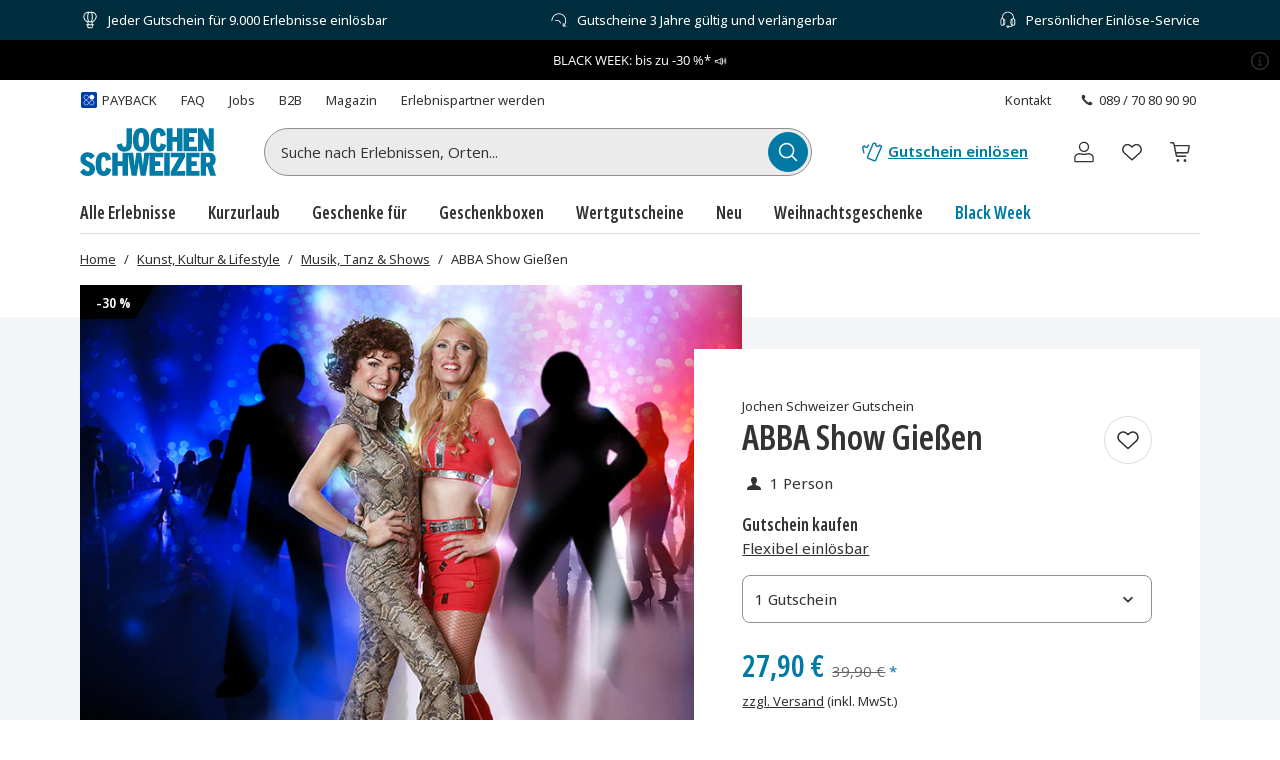

--- FILE ---
content_type: text/html; charset=utf-8
request_url: https://www.jochen-schweizer.de/kunst-kultur-lifestyle/abba-show-giessen/p/w32t5
body_size: 48038
content:
<!doctype html><html lang="de" class="js" data-type="template">
<head><meta charset="UTF-8"><meta http-equiv="X-UA-Compatible" content="IE=edge"><meta name="viewport" content="width=device-width, initial-scale=1">
<link href="/fonts/OpenSansV-latin-crit-v1.woff2" rel="preload" as="font" crossorigin media="(min-width:992px)" type="font/woff2"><link href="/images/https%3A%2F%2Fmain.static.jsmd-group.com%2Fassets%2Fnew_default_upload_bucket%2Fabba-show-giessen-48196-1.jpg?w=458&h=301&fit=clip&auto=format%2Ccompress&cs=srgb&dpr=1&q=75&s=e4cac96adda534ef04f19f4bead4c302" rel="preload" as="image" fetchpriority=high media="(max-width:480px) and (-webkit-device-pixel-ratio:1)"><link href="/images/https%3A%2F%2Fmain.static.jsmd-group.com%2Fassets%2Fnew_default_upload_bucket%2Fabba-show-giessen-48196-1.jpg?w=735&h=483&fit=clip&auto=format%2Ccompress&cs=srgb&dpr=1&q=75&s=34df56e8cf6bc226d74d927e7e8cfa3f" rel="preload" as="image" fetchpriority=high media="(min-width:481px) and (-webkit-device-pixel-ratio:1)"><link href="/images/https%3A%2F%2Fmain.static.jsmd-group.com%2Fassets%2Fnew_default_upload_bucket%2Fabba-show-giessen-48196-1.jpg?w=458&h=301&fit=max&auto=format%2Ccompress&cs=srgb&dpr=2&q=35&s=6b7f86d1c70565e6033a5990bad58842" rel="preload" as="image" fetchpriority=high media="(max-width:480px) and (-webkit-min-device-pixel-ratio:2)"><link href="/images/https%3A%2F%2Fmain.static.jsmd-group.com%2Fassets%2Fnew_default_upload_bucket%2Fabba-show-giessen-48196-1.jpg?w=735&h=483&fit=max&auto=format%2Ccompress&cs=srgb&dpr=2&q=50&s=0e1cd5b463daae6f03145a7fc9743fbb" rel="preload" as="image" fetchpriority=high media="(min-width:481px) and (-webkit-min-device-pixel-ratio:2)"><link rel="stylesheet" href="/fragments/koopa/legacy/fragment.36e18eb0.css"><link rel="stylesheet" href="/fragments/header/legacy/fragment.a77563f8.css"><link rel="stylesheet" href="/fragments/product-detail/legacy/fragment.5a4d0750.css">
<script>window.Evelin={fragments:{},fragmentScriptsMap:{"/fragments/footer/legacy/fragment.4480d33c.js":"footer-fragment","/fragments/header/legacy/fragment.aaecf5b0.js":"header-fragment","/fragments/product-detail/legacy/fragment.6455eeca.js":"product-detail-fragment","/fragments/recommendation/legacy/fragment.63ef9cb7.js":"recommendation-fragment"},data:JSON.parse('{"julien":{"sentryDSN":"https://bce157bf8f1e4a69adb628926df1104a@o344154.ingest.sentry.io/1895708","tenantInfo":{"phone":{"label":"089 / 70 80 90 90","number":"+498970809090"},"web":{"label":"www.jochen-schweizer.de","href":"/"},"serviceEmail":"service@jochen-schweizer.de","b2cPhoneNumber":"089 / 70 80 90 55","b2bPhoneNumber":"+49 89 / 60 60 89 700","address":{"street":"Mühldorfstraße 8","zipCode":"81671","city":"München"}},"environment":"prod","sentryTracingEnabled":true,"sentrySessionReplayEnabled":true,"sentrySampleRate":0.015,"replaysOnErrorSampleRate":0.0166,"sentryThirdPartyErrorFilteringEnabled":true,"usercentricsTrackingTemplateIds":{"jsTsid":"GSjnVZBd1","jsTcid":"8WxobC_W2","jsgAttribution":"BA364WAe5","jsgLc":"FafISbH9U","mdTsid":"SSuqrCl1sCYyf2","mdTcid":"2hl9IPjGkdA0Em","mdAttribution":"eHP6q88XO","mdLc":"jmsJTC-wj58TZs","dy":"S1krl5Eo_obm"},"prefetch":false}}')}</script><script>(function(w,d){var n=[],t=!1;function e(n){try{if(!w.Evelin.data[n])w.Evelin.data[n]=JSON.parse(d.querySelector('[type="op/data"][data-for='+n+']').firstChild.data);w.Evelin.fragments[n].init(d.querySelector("[data-type=fragment][data-id="+n+"]"))}catch(n){w.logToSentry(n)}}w.addEventListener("evelin:ready",(function(){t=!0,function(){for(var t=0;t<n.length;++t)e(n[t]);n.length=0}()}),{once:!0}),w.Evelin.ready=function(a){var i=a.dataset.id;t?e(i):n.push(i)},w.dataLayer=w.dataLayer||[]})(window,document);</script>
<link rel="apple-touch-icon" sizes="180x180" href="/assets/JS/apple-touch-icon.png">
<link rel="icon" type="image/png" sizes="32x32" href="/assets/JS/favicon-32x32.png">
<link rel="icon" type="image/png" sizes="16x16" href="/assets/JS/favicon-16x16.png">
<link rel="manifest" href="/assets/JS/site.webmanifest">
<link rel="mask-icon" href="/assets/JS/safari-pinned-tab.svg" color="#007aa5">
<link rel="canonical" href="https://www.jochen-schweizer.de/kunst-kultur-lifestyle/abba-show-giessen/p/w32t5" />
<link rel="preconnect" href="//cdn-eu.dynamicyield.com">
<link rel="preconnect" href="//st-eu.dynamicyield.com">
<link rel="preconnect" href="//rcom-eu.dynamicyield.com">
<meta name="theme-color" content="#007aa5"> 
        <script>
          let  status;
      
          const cookieValue = document.cookie.split('; ').find(cookie => cookie.startsWith("uc-evelin-tracking-settings" + '='))?.split('=')[1];
      
          if (cookieValue) {
              try {
                  const decoded = decodeURIComponent(cookieValue);
                  const parsedCookies = JSON.parse(decoded);
      
                  const target = parsedCookies.find(item => item.id === "S1krl5Eo_obm");
                  status = target?.status;
              } catch (error) {
                  console.error('Error parsing FY consent cookie:', error);
              }
          }
      
          window.DY = window.DY || {};
          window.DY.recommendationContext = {
              type: 'PRODUCT',
              ...(!!'["48196"]' && { data: JSON.parse('["48196"]') }),
          };
          window.DY.userActiveConsent = { accepted: !!status };
      </script>
        <script type="text/javascript" src="//cdn-eu.dynamicyield.com/api/9881860/api_dynamic.js"></script>
        <script type="text/javascript" src="//cdn-eu.dynamicyield.com/api/9881860/api_static.js"></script>
        <script>
    window.Evelin.data.julien.dYVariations = [{"event":"DY Variation Choice","campaignID":1410982,"campaignName":"checkout improvements A/B test","experienceID":2858880,"experienceName":"Not Consented","variationID":103221583,"variationName":"Flag On","dy_integration_type":"API","optimizely_test_2":"checkout improvements A/B test_Not Consented_Flag On"},{"event":"DY Variation Choice","campaignID":1426040,"campaignName":"PLP Filtering A/B Test","experienceID":2923906,"experienceName":"Not Consented","variationID":103301456,"variationName":"Undefined","dy_integration_type":"API","optimizely_test_5":"PLP Filtering A/B Test_Not Consented_Undefined"},{"event":"DY Variation Choice","campaignID":1431521,"campaignName":"Black Week - Header Banner JS","experienceID":2951048,"experienceName":"consented","variationID":103336088,"variationName":"Header Banner","dy_integration_type":"API"}];
    window.dataLayer = window.dataLayer || [];
    
            window.dataLayer.push({
                event: "DY Variation Choice",
                campaignID: 1410982,
                campaignName: "checkout improvements A/B test",
                experienceID: 2858880,
                experienceName: "Not Consented",
                variationID: 103221583,
                variationName: "Flag On",
                dy_integration_type: "API",
                optimizely_test_2: "checkout improvements A/B test_Not Consented_Flag On"
            });

            window.dataLayer.push({
                event: "DY Variation Choice",
                campaignID: 1426040,
                campaignName: "PLP Filtering A/B Test",
                experienceID: 2923906,
                experienceName: "Not Consented",
                variationID: 103301456,
                variationName: "Undefined",
                dy_integration_type: "API",
                optimizely_test_5: "PLP Filtering A/B Test_Not Consented_Undefined"
            });

            window.dataLayer.push({
                event: "DY Variation Choice",
                campaignID: 1431521,
                campaignName: "Black Week - Header Banner JS",
                experienceID: 2951048,
                experienceName: "consented",
                variationID: 103336088,
                variationName: "Header Banner",
                dy_integration_type: "API",
                undefined
            });
  </script>
    
<script type="text/javascript" src="//widget.trustpilot.com/bootstrap/v5/tp.widget.bootstrap.min.js" async></script><title>Abba Show Gießen - Jochen Schwiezer</title><meta name="title" content="Abba Show Gießen - Jochen Schwiezer" ><meta name="description" content="Gimme! Gimme! Gimme! Erlebe bei der Abba Show in Gießen 2 Stunden der besten Abba Hits live on stage!" ><meta name="keywords" content="abba show giessen" ><link rel="alternate" href="https://www.jochen-schweizer.at/kunst-kultur-lifestyle/abba-show-giessen/p/w32t5" hrefLang="de-AT" ><link rel="alternate" href="https://www.jochen-schweizer.de/kunst-kultur-lifestyle/abba-show-giessen/p/w32t5" hrefLang="de-DE" ></head>
<body><noscript><iframe src="https://www.googletagmanager.com/ns.html?id=GTM-TM4VZCL" height="0" width="0" style="display:none;visibility:hidden"></iframe></noscript>    <div class="detail-container">
        <div data-type="fragment" data-id="header-fragment"><div class="header-fragment__PromoBanner_promoBannerWrapper__K13vZ"><div class="container header-fragment__Box_boxBackground__0TqfK header-fragment__PromoBanner_promoBanner__iDRCb d-flex w-100 text-nowrap position-relative overflow-hidden"><button class="theme-remove-button-styles pb-1x d-sm-none d-inline-flex justify-content-center align-items-center header-fragment__Button_white__q3w7f header-fragment__Button_hoverable__HZB-H header-fragment__Button_button__RGbMA header-fragment__Button_icon__rSINt header-fragment__Button_ghost__G-BFO header-fragment__Button_responsive__dRPw+" type="button" aria-disabled="false" aria-label="Banner-Navigationsbutton zurück"><div class="d-flex justify-content-center align-items-center"><svg width="24" height="24" fill="currentColor" viewBox="0 0 24 24" class="header-fragment__Icon_icon__Wj21E header-fragment__PromoBanner_iconPrev__xzCcz"><path fill-rule="evenodd" d="M16.95 9.95c-.44-.44-1.06-.354-1.413-.001L12 13.485 8.463 9.95c-.352-.353-1.06-.352-1.413 0-.353.354-.354 1.06 0 1.414l4.243 4.244c.353.353 1.06.353 1.414 0l4.244-4.244a.99.99 0 0 0-.001-1.413Z" clip-rule="evenodd"></path></svg></div></button><ul class="header-fragment__PromoBanner_promoBannerItemsContainer__FifGC d-flex justify-content-xs-between w-100 m-0 p-0 position-relative"><li class="header-fragment__PromoBanner_promoBannerItem__+TW7n d-flex align-items-center" data-active="true" data-was-active="false"><img alt="" decoding="async" src="/fragments/header/modern/static/media/ballon.e2422297891c29c54dcbfe87d1d8d2fb.svg" class="header-fragment__PromoBanner_icons__w3Kp5 mr-xs-1x mr-0-5x" width="20" height="20" fetchpriority="low"/><span>Jeder Gutschein für 9.000 Erlebnisse einlösbar</span></li><li class="header-fragment__PromoBanner_promoBannerItem__+TW7n d-flex align-items-center" data-active="false" data-was-active="false"><img alt="" decoding="async" src="/fragments/header/modern/static/media/halfClock.766f57b0ff3e281d22c742945ddd1efc.svg" class="header-fragment__PromoBanner_icons__w3Kp5 mr-xs-1x mr-0-5x" width="20" height="20" fetchpriority="low"/><span>Gutscheine 3 Jahre gültig und verlängerbar</span></li><li class="d-sm-none d-md-flex header-fragment__PromoBanner_promoBannerItem__+TW7n d-flex align-items-center" data-active="false" data-was-active="true"><img alt="" decoding="async" src="/fragments/header/modern/static/media/headset.d61fa7c5969ec34f5d5274be46f5d45f.svg" class="header-fragment__PromoBanner_icons__w3Kp5 mr-xs-1x mr-0-5x" width="20" height="20" fetchpriority="low"/><span>Persönlicher Einlöse-Service</span></li></ul><button class="theme-remove-button-styles pb-1x d-sm-none d-inline-flex justify-content-center align-items-center header-fragment__Button_white__q3w7f header-fragment__Button_hoverable__HZB-H header-fragment__Button_button__RGbMA header-fragment__Button_icon__rSINt header-fragment__Button_ghost__G-BFO header-fragment__Button_responsive__dRPw+" type="button" aria-disabled="false" aria-label="Banner-Navigationsbutton weiter"><div class="d-flex justify-content-center align-items-center"><svg width="24" height="24" fill="currentColor" viewBox="0 0 24 24" class="header-fragment__Icon_icon__Wj21E header-fragment__PromoBanner_iconNext__Xz-6D"><path fill-rule="evenodd" d="M16.95 9.95c-.44-.44-1.06-.354-1.413-.001L12 13.485 8.463 9.95c-.352-.353-1.06-.352-1.413 0-.353.354-.354 1.06 0 1.414l4.243 4.244c.353.353 1.06.353 1.414 0l4.244-4.244a.99.99 0 0 0-.001-1.413Z" clip-rule="evenodd"></path></svg></div></button></div></div><style id="dy-campaign-1431521-103336088">#dy_bar {
    background: linear-gradient(96deg, #000000 20%, #000000 90%);
	text-align:center;
	height: 40px;
    max-height: 40px;
    line-height: 40px;
    font-size: 13px;
	padding:0 20px;
	color:#FFFF;
	font-family: Open Sans;
	position: relative;
}
span#dy_bar_button a {
  	color:#FFFF;
	text-decoration-line: underline;
	text-decoration-color: transparent;
	text-decoration-thickness: 1px;
    text-underline-offset: 2px;
}

span#dy_bar_button a:hover {
  	text-decoration-color: #FFFF;
}

button#popupButton{ 
    svg {
    fill: white !important;}
    color: inherit;
    text-align: inherit;
    cursor: pointer;
    font: inherit;
    background: 0px 0px;
    border-width: initial;
    border-style: none;
    border-color: initial;
    border-image: initial;
    position: absolute;
    right: 0;
    top: 0;
    padding: 8px;
}

.modal-container {
    display: none;
    position: fixed;
    inset: 0;
    z-index: 1000;
    justify-content: center;
    align-items: center;
  }

  .modal-container.show {
    display: flex;
    animation: fadeIn 0.3s forwards;
  }

  .modal-container.hide {
    animation: fadeOut 0.3s forwards;
  }

  .modal-backdrop {
    position: absolute;
    inset: 0;
    background-color: rgba(0,0,0,0.5);
    cursor: pointer;
  }

  .modal-wrapper {
    position: relative;
    background: white;
    padding: 48px 24px;
    border-radius: 8px;
    max-width: 600px;
    width: 90%;
    z-index: 10;
    box-shadow: 0 4px 20px rgba(0,0,0,0.3);
  }

  .modal-close {
    position: absolute;
    top: 10px;
    right: 10px;
    font-size: 32px;
    cursor: pointer;
    z-index: 11;
  }

  @keyframes fadeIn {
    from { opacity: 0; }
    to { opacity: 1; }
  }

  @keyframes fadeOut {
    from { opacity: 1; }
    to { opacity: 0; }
  }

@media (max-width: 767px) {
    #dy_bar {
        height: 32px;
        max-height: 32px;
        line-height: 32px;
    }
}</style><div data-dy-campaign-id="1431521" data-dy-campaign-name="Black Week - Header Banner JS" data-dy-experience-id="2951048" data-dy-experience-name="consented" data-dy-variation-id="103336088" data-dy-variation-name="Header Banner"><div id="dy_bar">
  <span id="dy_bar_button">
    <a href="/landingpage/blackweek/l/7fo8g" aria-label="BLACK WEEK: bis zu -30 %* 📣">BLACK WEEK: bis zu -30 %* 📣</a>
  </span>
  
  <button id="popupButton" class="theme-remove-button-styles position-absolute top-0 end-0 p-0-5x p-sm-1x" type="button" aria-disabled="false" aria-label="Kampagnenbedingungen">
    <svg width="24" height="24" fill="currentColor" viewBox="0 0 24 24" style="fill:#333333">
      <path d="M12 4.3c4.2 0 7.7 3.5 7.7 7.7s-3.5 7.7-7.7 7.7-7.7-3.5-7.7-7.7S7.8 4.3 12 4.3M12 3c-5 0-9 4-9 9s4 9 9 9 9-4 9-9-4-9-9-9"></path>
      <path fill-rule="evenodd" d="M10.57 10.84c-.17.04-.33.2-.38.37-.02.07-.02.2 0 .27.05.18.2.33.37.37.06.01.09.02.49.02h.43v3.52H9.94l-.05.02c-.08.03-.15.07-.21.14q-.15.15-.15.36c0 .24.16.45.39.51l.06.02h4.05l.06-.02c.14-.04.27-.14.33-.28.04-.08.06-.16.05-.26 0-.14-.05-.24-.15-.34a.47.47 0 0 0-.21-.13l-.05-.02h-1.54v-2.04c0-2.2 0-2.1-.04-2.2a.56.56 0 0 0-.32-.3l-.05-.02h-1.55" clip-rule="evenodd"></path>
      <path d="M12 8.94a.85.85 0 1 0 0-1.7.85.85 0 0 0 0 1.7"></path>
    </svg>
  </button>
</div>

<!-- Modal -->
<div id="modal" class="modal-container" role="dialog" aria-modal="true">
  <div class="modal-backdrop"></div>
  <div class="modal-wrapper">
    <div class="modal-contents">
      <div class="modal-close" tabindex="0" role="button" aria-label="Close">×</div>
        <p class="MsoNormal">* Dieses Sonderangebot gilt nur vom 12.11.2025 bis einschließlich 01.12.2025 bei Kauf eines entsprechend gekennzeichneten Jochen Schweizer Gutscheins. Nicht kombinierbar mit anderen Rabattaktionen. Nicht anrechenbar auf Versandkosten und Geschenkverpackung. Barauszahlung nicht möglich. Die Aktion kann jederzeit ohne Angabe von Gründen beendet werden. Bei Angabe des ursprünglichen Preises und Rabatts wird der günstigste Preis der letzten 30 Tage vor Beginn des Sonderangebots herangezogen. Es gelten die <a href="https://www.jochen-schweizer.de/agb/JS_AGB/l/bdank" rel="noopener noreferrer" target="_blank" class="header-fragment__Link_link__DWCcy header-fragment__Link_grey__Umdaz ">AGB</a> der Jochen Schweizer GmbH.</p>
    </div>
  </div>
</div></div><div class="container header-fragment__Box_boxBackground__0TqfK w-100 header-fragment__StoreHeader_storeHeader__a9B5q"><header class="header-fragment__StoreHeader_header__6pVb1"><div class="d-none d-md-flex justify-content-between w-100 flex-grow-1 pt-md-1x"><div class="d-flex align-items-center header-fragment__TopHeader_topHeader__qzbtP"><a rel="noopener" class="mr-3x text-secondary header-fragment__Link_link__DWCcy header-fragment__Link_quiet__ASPYN header-fragment__Link_grey__Umdaz d-inline-flex" aria-disabled="false" href="/infoseite/payback/l/ueyrz"><span class="d-inline-flex align-items-center mr-0-5x"><img alt="" decoding="async" src="/fragments/header/modern/static/media/paybackBadge.e5d024eee720ca33ed10b18850822fa5.svg" width="18" height="18" fetchpriority="low"/></span><span>PAYBACK</span></a><a rel="noopener" class="mr-3x text-secondary header-fragment__Link_link__DWCcy header-fragment__Link_quiet__ASPYN header-fragment__Link_grey__Umdaz" aria-disabled="false" href="https://kundenservice.jochen-schweizer.de" target="_self"><span>FAQ</span></a><div><a rel="noopener" class="mr-3x text-secondary header-fragment__Link_link__DWCcy header-fragment__Link_quiet__ASPYN header-fragment__Link_grey__Umdaz" aria-disabled="false" href="https://career.jsmd-group.com" target="_blank"><span>Jobs</span></a><a rel="noopener" class="mr-3x text-secondary header-fragment__Link_link__DWCcy header-fragment__Link_quiet__ASPYN header-fragment__Link_grey__Umdaz" aria-disabled="false" href="https://b2b.jochen-schweizer.de/" target="_blank"><span>B2B</span></a><a rel="noopener" class="mr-3x text-secondary header-fragment__Link_link__DWCcy header-fragment__Link_quiet__ASPYN header-fragment__Link_grey__Umdaz" aria-disabled="false" href="https://magazin.jochen-schweizer.de" target="_blank"><span>Magazin</span></a><a rel="noopener" class="mr-3x text-secondary header-fragment__Link_link__DWCcy header-fragment__Link_quiet__ASPYN header-fragment__Link_grey__Umdaz" aria-disabled="false" href="https://partner.jsmd-group.com/" target="_self"><span>Erlebnispartner werden</span></a></div></div><div class="d-flex align-items-center header-fragment__TopHeader_topHeader__qzbtP"><a rel="noopener" class="mr-3x text-secondary header-fragment__Link_link__DWCcy header-fragment__Link_quiet__ASPYN header-fragment__Link_grey__Umdaz" aria-disabled="false" href="https://kundenservice.jochen-schweizer.de/support/tickets/new?ticket_form=privatkunde" target="_self"><span>Kontakt</span></a><button class="theme-remove-button-styles d-flex flex-row align-items-center fw-regular w-auto h-auto p-0-5x header-fragment__Link_link__DWCcy header-fragment__Link_quiet__ASPYN header-fragment__Link_grey__Umdaz" type="button" aria-disabled="false" data-testid="089 / 70 80 90 90-button"><svg width="16" height="16" fill="currentColor" viewBox="0 0 24 24" class="header-fragment__Icon_icon__Wj21E mr-0-5x"><path d="M10.777 13.223c1.582 1.6 3.403 3.102 4.144 2.381 1.04-1.04 1.68-1.941 3.963-.1 2.281 1.842.52 3.063-.48 4.064-1.162 1.16-5.485.06-9.768-4.224-4.263-4.263-5.364-8.586-4.203-9.747 1-1 2.241-2.762 4.063-.48 1.841 2.281.94 2.922-.1 3.963-.72.74.78 2.562 2.381 4.143"></path></svg>089 / 70 80 90 90</button></div></div><div class="d-flex flex-wrap flex-sm-nowrap align-items-center py-1-5x py-xs-2x"><div class="header-fragment__BurgerNavigation_mobileNav__K4vqG d-md-none mr-1x"><button class="theme-remove-button-styles d-inline-flex justify-content-center align-items-center header-fragment__Button_dark__GNF9V header-fragment__Button_hoverable__HZB-H header-fragment__Button_button__RGbMA header-fragment__Button_icon__rSINt header-fragment__Button_ghost__G-BFO header-fragment__Button_responsive__dRPw+" type="button" aria-disabled="false" aria-label="Hauptmenü öffnen"><div class="d-flex justify-content-center align-items-center"><svg width="24" height="24" fill="currentColor" viewBox="0 0 24 24" class="header-fragment__Icon_icon__Wj21E "><path fill-rule="evenodd" d="M1 4.3c0-.44.35-.8.79-.8H22.2a.8.8 0 0 1 .79.8.8.8 0 0 1-.79.8H1.8a.8.8 0 0 1-.8-.8m0 7.95c0-.44.35-.8.79-.8H22.2a.8.8 0 0 1 .79.8.8.8 0 0 1-.79.8H1.8a.8.8 0 0 1-.79-.8Zm.79 7.16a.8.8 0 0 0-.79.8c0 .43.35.79.79.79H22.2a.8.8 0 0 0 .79-.8.8.8 0 0 0-.79-.8H1.8Z" clip-rule="evenodd"></path></svg></div></button></div><a rel="noopener" class="header-fragment__PureLink_pureLink__G0LVq mr-auto mr-sm-0 d-inline-block header-fragment__Logo_logo__jh7i1 header-fragment__Logo_isOnSmBreakpoint__9uHgy" aria-disabled="false" href="/" aria-label="Zur Startseite"><svg viewBox="0 0 225.68 79.44" class="" aria-label="Geschenke und Geschenkideen bei Jochen Schweizer"><title>Geschenke und Geschenkideen bei Jochen Schweizer</title><path fill="#007ba5" d="M101.42 39.24c8.59 0 13.7-6.25 13.7-19.68S110.06 0 101.53 0 87.88 6.25 87.88 19.68s5.01 19.56 13.54 19.56m0-31.42c2.83 0 4.3 2.67 4.3 11.86s-1.41 11.74-4.24 11.74-4.3-2.67-4.3-11.86 1.42-11.74 4.29-11.74Zm118.71 54.54c3.1-1.85 5-5 5-10 0-8.48-4.95-11.58-11.8-11.58h-13.14v38.06h8.91V64.27h2.45L216 78.84h9.67Zm-7.61-5h-3.42V48h3.59c2.5 0 3.42 1.47 3.42 4.62s-.97 4.69-3.59 4.69Zm-36.33 21.48h22.27v-7.77h-13.25V62.8h8.64v-7.73h-8.64v-6.52h13.26v-7.77h-22.28Zm-15.26-7.44a234 234 0 0 0 4.89-8.49l8.6-15.28v-6.85h-23.73v7.56h5.9c2.59 0 5.75-.06 7.77-.11-1.15 1.8-3.33 5.6-4.91 8.42L150.7 72v6.84h23.76V71.3h-5.8c-2.61 0-5.66.05-7.73.1m-21.07 7.44H149V40.78h-9.18Zm-24.22-38.06h-8.85l-.82 7c-.55 4.79-1.25 11.2-1.51 16a247 247 0 0 0-2-15.92l-1.09-7h-7.89l-1 7a254 254 0 0 0-2 15.92 268 268 0 0 0-1.53-16l-.87-7H70.34V55h-7.67V40.78h-9.18v38.06h9.18V62.91h7.67v15.93h9.18V42.79l6.23 36.05h8.32l1.24-7.49c1-5.83 1.86-12.14 2.07-15.46.21 3.32 1.15 9.69 2.07 15.46l1.2 7.49h8.42L115.43 42v36.84h22.67v-7.77h-13.64V62.8h8.64v-7.73h-8.64v-6.52h13.7v-7.77Zm-76.1 30.84c-3 0-4.2-3.1-4.2-11.87S36.49 48 39.43 48c2.23 0 2.82 2.17 3.48 6.41l8.8-2.4c-1.47-7.28-4.24-11.84-12.23-11.84-8.48 0-13.54 6.46-13.54 19.67 0 12.79 4.52 19.58 13.42 19.58 7.56 0 10.77-4.23 12.46-11.14l-8.43-2.89c-1.03 4.7-1.73 6.23-3.85 6.23M14.35 55.35c-3.86-1.68-4.84-2.82-4.84-4.84a2.62 2.62 0 0 1 2.72-2.71c2.39 0 3.31 1 5.92 4.07l6.31-5.65c-3.15-3.91-6.09-6-12-6C5.22 40.19.71 45.08.71 51.28c0 6 2.77 8.85 10.32 12.17 4.3 1.9 4.9 3.21 4.9 5.35s-1.36 3-3.27 3-3.91-1.58-6.47-4.63L0 72.82c3.15 4.18 6.57 6.62 12.5 6.62 7.07 0 12.34-4.07 12.34-11.19 0-6.37-2.84-9.53-10.49-12.9m190.12-27.47c0-3.59-.06-8.43-.28-10.6a110 110 0 0 0 4.89 10.43l5.59 10.93H222V.6h-8.53v8.53c0 3.48.11 8.75.32 10.82A82 82 0 0 0 208.7 9.3L203.86.6h-7.94v38h8.55Zm-10.29 3H181v-8.27h8.65v-7.72H181V8.37h13.26V.6h-22.32v38h22.24Zm-40.81-8.15H161v15.91h9.19V.6H161v14.18h-7.66V.6h-9.19v38h9.19Zm-19.22 2.5c-1 4.67-1.74 6.2-3.86 6.2-3 0-4.19-3.11-4.19-11.86s1.14-11.74 4.08-11.74c2.23 0 2.83 2.18 3.48 6.42l8.8-2.39C141 4.57 138.23 0 130.24 0c-8.49 0-13.54 6.47-13.54 19.68 0 12.77 4.51 19.56 13.43 19.56 7.55 0 11.4-4.24 13.08-11.15Zm-60.62 14c8.54 0 12.62-4.89 12.62-13.65V.6H77v25.92c0 3.21-1 4.84-3.26 4.84-2.6 0-3.37-2.12-4.18-6l-8.75 2.07c1.09 7.08 4.52 11.81 12.72 11.81Z"></path></svg></a><div class="d-none d-md-flex flex-fill"><div class="mr-md-5x mr-xl-10x flex-grow-1 header-fragment__SearchBar_searchBar__FuTBA mx-md-4x mx-lg-6x" aria-hidden="true"><form method="get" class="d-flex position-relative align-items-center header-fragment__SearchBar_form__ssQ8F" action="/search" role="search"><label for="search-input" class="screenReaderOnly">Suche nach Erlebnissen...</label><input id="search-input" name="q" class="w-100 position-relative header-fragment__SearchBar_input__D84Q2" data-testid="search-input-field" type="text" placeholder="Suche nach Erlebnissen, Orten..." enterKeyHint="search" autoComplete="off"/><div class="d-flex position-absolute header-fragment__SearchBar_buttonWrapper__h1onZ"><button class="theme-remove-button-styles d-flex header-fragment__SearchBarButton_searchBarButton__T59-V d-inline-flex justify-content-center align-items-center header-fragment__Button_brand__L6Cag header-fragment__Button_hoverable__HZB-H header-fragment__Button_button__RGbMA header-fragment__Button_icon__rSINt header-fragment__Button_contained__RRhJ1" type="button" aria-disabled="false" data-testid="search-button-mobile" aria-label="Suchen"><div class="d-flex justify-content-center align-items-center"><svg width="24" height="24" fill="currentColor" viewBox="0 0 24 24" class="header-fragment__Icon_icon__Wj21E "><path fill-rule="evenodd" d="M4.34 10.6a6.26 6.26 0 1 1 12.52 0 6.26 6.26 0 0 1-12.52 0m11.2 6a7.77 7.77 0 1 1 1.07-1.07l4.34 4.35a.75.75 0 0 1-1.07 1.07z" clip-rule="evenodd"></path></svg></div></button></div></form></div></div><a rel="noopener" class="fw-semibold py-1-5x d-none d-sm-inline-flex ml-sm-auto mr-sm-3x mr-md-3x text-nowrap header-fragment__Link_link__DWCcy header-fragment__Link_brand__abXBk d-inline-flex" aria-disabled="false" id="redeem-button" color="brand" href="https://jep.jochen-schweizer.de/l/de-de/portal/voucher/redemption?utm_source=webshop&amp;utm_medium=voucher-redeem&amp;utm_campaign=header-fallback"><span class="d-inline-flex align-items-center mr-0-5x"><svg width="24" height="24" fill="currentColor" viewBox="0 0 24 24" class="header-fragment__Icon_icon__Wj21E "><path fill-rule="evenodd" d="M14.09 2.43a2.01 2.01 0 0 0-1.66 1.14l-2.42 5.68c-1.32 3.1-2.54 5.98-2.73 6.39l-.36.82a1.9 1.9 0 0 0-.08.95 1.86 1.86 0 0 0 .59 1.13q.24.225.51.36l5.98 2.55c.15.06.28.09.43.11a2 2 0 0 0 2.04-1.1L21.9 7.5a2 2 0 0 0 .09-.93 2 2 0 0 0-.92-1.41l-.14-.08-1.37-.56a.7.7 0 0 0-.32-.01.7.7 0 0 0-.55.48c-.06.15-.13.27-.25.39-.4.42-1.03.49-1.51.17a1.2 1.2 0 0 1-.42-.52 1.2 1.2 0 0 1-.05-.73l.07-.19c.06-.15.08-.21.07-.33a.68.68 0 0 0-.3-.58c-.06-.04-.1-.06-.76-.37-.64-.3-.74-.34-.97-.38a2.5 2.5 0 0 0-.47-.02m0 1.44-.13.05a.5.5 0 0 0-.23.23l-2.42 5.69a642 642 0 0 1-3.05 7.14c-.04.14-.01.3.07.44.04.06.12.14.17.17s5.83 2.5 5.93 2.53c.08.03.22.03.3 0a.56.56 0 0 0 .33-.25l5.49-12.91a.58.58 0 0 0-.1-.47c-.08-.1-.11-.12-.45-.26l-.31-.12-.03.04a2.63 2.63 0 0 1-2.33 1.01 2.58 2.58 0 0 1-2.31-2.24c-.02-.13-.03-.37-.02-.46l.02-.19v-.11l-.63-.29a.7.7 0 0 0-.28 0m-5.52.64c-.05 0-.38.08-.64.14a.7.7 0 0 0-.53.47.8.8 0 0 0-.02.41.98.98 0 0 1-.96 1.18 1 1 0 0 1-.73-.3.74.74 0 0 1-.19-.27l-.1-.27a.68.68 0 0 0-.34-.42.64.64 0 0 0-.36-.09c-.09 0-.16.02-.67.12l-.66.14a1.85 1.85 0 0 0-1.28 1.17l-.09.34c-.02.1-.02.49 0 .58l1.16 5.28c.06.23.23.4.47.48.22.07.5.02.68-.14a.72.72 0 0 0 .24-.61L4 10.06c-.48-2.19-.57-2.6-.57-2.65 0-.12.05-.24.14-.32.08-.07.12-.09.44-.15.27-.06.28-.06.29-.04l.07.1a2.44 2.44 0 0 0 4.47-1.02c.01-.1.02-.11.03-.11l.07-.02c.2-.08.36-.28.41-.49a.7.7 0 0 0-.12-.58.7.7 0 0 0-.65-.29"></path></svg></span>Gutschein einlösen</a><button class="theme-remove-button-styles header-fragment__ActionHeader_icon__WlqDM d-none d-sm-flex d-md-none d-inline-flex justify-content-center align-items-center header-fragment__Button_dark__GNF9V header-fragment__Button_hoverable__HZB-H header-fragment__Button_button__RGbMA header-fragment__Button_icon__rSINt header-fragment__Button_ghost__G-BFO" type="button" aria-disabled="false" aria-label="Suchfenster öffnen"><div class="d-flex justify-content-center align-items-center"><svg width="24" height="24" fill="currentColor" viewBox="0 0 24 24" class="header-fragment__Icon_icon__Wj21E "><path fill-rule="evenodd" d="M4.34 10.6a6.26 6.26 0 1 1 12.52 0 6.26 6.26 0 0 1-12.52 0m11.2 6a7.77 7.77 0 1 1 1.07-1.07l4.34 4.35a.75.75 0 0 1-1.07 1.07z" clip-rule="evenodd"></path></svg></div></button><div class="position-relative ml-sm-1-5x"><button class="theme-remove-button-styles header-fragment__CustomerAccountFlyout_icon__oEbpQ d-inline-flex justify-content-center align-items-center header-fragment__Button_dark__GNF9V header-fragment__Button_hoverable__HZB-H header-fragment__Button_button__RGbMA header-fragment__Button_icon__rSINt header-fragment__Button_ghost__G-BFO" type="button" aria-disabled="false" data-testid="customer-account-button" aria-label="Benutzerkonto"><div class="d-flex justify-content-center align-items-center"><span class="screenReaderOnly">Benutzerkonto</span><svg width="24" height="24" fill="currentColor" viewBox="0 0 24 24" class="header-fragment__Icon_icon__Wj21E "><path d="M19.46 20.3v1.2H4.54v-1.2zm.34-3.412c0-1.019-1.08-2.3-3.201-2.656a3.04 3.04 0 0 0-1.314.07 11.84 11.84 0 0 1-6.57.002 3.05 3.05 0 0 0-1.314-.072c-2.121.355-3.2 1.637-3.2 2.656v3.198c0 .214 0 .214.339.214v1.2l-.157-.006c-.722-.054-1.301-.475-1.375-1L3 20.378v-3.491c0-1.748 1.585-3.24 3.76-3.75l.443-.09a4.25 4.25 0 0 1 1.84.1q2.957.84 5.914 0a4.25 4.25 0 0 1 1.84-.1c2.4.402 4.203 1.975 4.203 3.84v3.49l-.008.115c-.08.564-.738 1.007-1.532 1.007v-1.2c.34 0 .34-.076.34-.207zM15.562 7.28c0-1.982-1.6-3.58-3.562-3.58a3.57 3.57 0 0 0-3.562 3.58c0 1.983 1.6 3.582 3.562 3.582v1.2l-.245-.006c-2.435-.124-4.387-2.085-4.51-4.53l-.006-.246C7.24 4.641 9.371 2.5 12 2.5l.245.006c2.516.128 4.516 2.217 4.516 4.775 0 2.641-2.131 4.783-4.761 4.783v-1.2c1.962 0 3.562-1.6 3.562-3.583"></path></svg></div></button></div><a rel="noopener" class="header-fragment__PureLink_pureLink__G0LVq text-decoration-none header-fragment__ActionHeader_icon__WlqDM ml-1x position-relative d-inline-flex justify-content-center align-items-center header-fragment__Button_dark__GNF9V header-fragment__Button_hoverable__HZB-H header-fragment__Button_button__RGbMA header-fragment__Button_icon__rSINt header-fragment__Button_ghost__G-BFO" aria-disabled="false" data-testid="wishlist-open-link" href="/wishlist" aria-label="Merkliste (leer)" id="wishlist-button" data-no-instant="true"><div class="d-flex justify-content-center align-items-center"><svg width="24" height="24" fill="currentColor" viewBox="0 0 24 24" class="header-fragment__Icon_icon__Wj21E " aria-hidden="true"><path fill-rule="evenodd" d="m5.232 12.294 6.772 6.095 6.772-6.095c1.629-1.63 1.276-4.055-.142-5.46-.696-.69-1.617-1.093-2.637-1.021s-2.24.627-3.502 2.05a.656.656 0 0 1-.982 0C10.251 6.44 9.03 5.883 8.007 5.809c-1.024-.074-1.947.329-2.643 1.015-1.42 1.4-1.775 3.825-.132 5.47m6.772-5.809c-1.28-1.258-2.619-1.88-3.903-1.973-1.449-.104-2.731.474-3.66 1.39-1.826 1.802-2.395 5.066-.124 7.322l.024.022 7.224 6.502c.25.225.629.225.878 0l7.224-6.502.024-.022c2.259-2.245 1.687-5.508-.133-7.312-.926-.917-2.206-1.498-3.654-1.396-1.283.09-2.62.71-3.9 1.97Z" clip-rule="evenodd"></path></svg></div></a><a rel="noopener" class="header-fragment__PureLink_pureLink__G0LVq text-decoration-none header-fragment__ActionHeader_icon__WlqDM ml-1x position-relative d-inline-flex justify-content-center align-items-center header-fragment__Button_dark__GNF9V header-fragment__Button_hoverable__HZB-H header-fragment__Button_button__RGbMA header-fragment__Button_icon__rSINt header-fragment__Button_ghost__G-BFO" aria-disabled="false" href="/cart" aria-label="Warenkorb (leer)"><div class="d-flex justify-content-center align-items-center"><svg width="24" height="24" fill="currentColor" viewBox="0 0 24 24" class="header-fragment__Icon_icon__Wj21E " aria-hidden="true"><path fill-rule="evenodd" d="M5.572 2.834A1.31 1.31 0 0 1 6.85 3.861l.418 1.592h12.595a1.31 1.31 0 0 1 1.284 1.545l-.003.014-1.072 5.228a1.3 1.3 0 0 1-1.289 1.07h-9.91l.392 1.964h7.976a.655.655 0 1 1 0 1.31H9.265a1.31 1.31 0 0 1-1.283-1.048v-.002l-.55-2.745v-.005L6.124 6.255 5.58 4.179l-.008-.035H3.489a.655.655 0 1 1 0-1.31zm13.212 9.167H8.61L7.563 6.763h12.295l-1.071 5.224zm-.888 7.857a1.31 1.31 0 1 0-2.619 0 1.31 1.31 0 0 0 2.62 0Zm-7.858-1.31a1.31 1.31 0 1 1 0 2.62 1.31 1.31 0 0 1 0-2.62" clip-rule="evenodd"></path></svg></div></a><button class="theme-remove-button-styles d-inline-flex align-items-center w-100 py-0-5x py-0-5x px-1-5x position-relative header-fragment__ToggleSearchField_searchButton__T7GeV mt-1x d-sm-none" type="button" aria-disabled="false">Suche nach Erlebnissen, Orten...<div class="position-absolute d-flex justify-content-center align-items-center header-fragment__ToggleSearchField_buttonWrapper__x-yly"><svg width="24" height="24" fill="currentColor" viewBox="0 0 24 24" class="header-fragment__Icon_icon__Wj21E header-fragment__ToggleSearchField_icon__NBsQ3"><path fill-rule="evenodd" d="M4.34 10.6a6.26 6.26 0 1 1 12.52 0 6.26 6.26 0 0 1-12.52 0m11.2 6a7.77 7.77 0 1 1 1.07-1.07l4.34 4.35a.75.75 0 0 1-1.07 1.07z" clip-rule="evenodd"></path></svg></div></button></div><nav aria-label="Hauptnavigation" class="d-none d-md-flex"><ul class="header-fragment__DesktopNavigation_desktopNav__LVu1X p-0 d-flex w-100"><li class="header-fragment__DesktopNavigation_navCategory__0uoFl py-1x"><button class="theme-remove-button-styles font-complementary position-relative header-fragment__DesktopNavigation_categoryTitle__Iykyu" type="button" aria-disabled="false">Alle Erlebnisse</button><div class="mt-1x position-absolute header-fragment__DesktopNavigation_searchFlyoutWrapper__z6F1L header-fragment__DesktopNavigation_flyoutWrapperWithMultiColumn__oDFlT"><ul class="w-50 header-fragment__DesktopNavigationGroup_group__9-UgO py-1x pl-2x header-fragment__DesktopNavigationGroup_navigationGroup__2hejI"><li class="pr-1-5x pt-1x header-fragment__DesktopNavigationItem_navigationItem__PaYJC"><a rel="noopener" class="pl-1x w-100 h-100 d-flex justify-content-between align-items-start header-fragment__DesktopNavigationItem_selfReferringItemLink__qv-K0 header-fragment__Link_link__DWCcy header-fragment__Link_quiet__ASPYN header-fragment__Link_grey__Umdaz" aria-disabled="false" href="/alle-erlebnisse/l/79ifa">Alle Erlebnisse</a></li><li class="pr-1-5x pt-1x header-fragment__DesktopNavigationItem_navigationItem__PaYJC"><a rel="noopener" class="pl-1x w-100 h-100 d-flex justify-content-between align-items-start text-truncate header-fragment__Link_link__DWCcy header-fragment__Link_quiet__ASPYN header-fragment__Link_grey__Umdaz" aria-disabled="false" href="/fliegen-fallen/l/p3if5">Fliegen &amp; Fallen<svg width="24" height="24" fill="currentColor" viewBox="0 0 24 24" class="header-fragment__Icon_icon__Wj21E header-fragment__DesktopNavigationItem_navigationItemArrow__cJWRW"><path fill-rule="evenodd" d="M16.95 9.95c-.44-.44-1.06-.354-1.413-.001L12 13.485 8.463 9.95c-.352-.353-1.06-.352-1.413 0-.353.354-.354 1.06 0 1.414l4.243 4.244c.353.353 1.06.353 1.414 0l4.244-4.244a.99.99 0 0 0-.001-1.413Z" clip-rule="evenodd"></path></svg></a><ul class="header-fragment__DesktopNavigationItem_navigationLastLevel__ZuA3x header-fragment__DesktopNavigationGroup_group__9-UgO py-1x pl-2x position-absolute top-0 start-100 w-100 h-100 m-0"><li class="pr-1-5x pt-1x header-fragment__DesktopNavigationItem_navigationItem__PaYJC"><a rel="noopener" class="pl-1x w-100 h-100 d-flex justify-content-between align-items-start header-fragment__DesktopNavigationItem_selfReferringItemLink__qv-K0 header-fragment__Link_link__DWCcy header-fragment__Link_quiet__ASPYN header-fragment__Link_grey__Umdaz" aria-disabled="false" href="/fliegen-fallen/l/p3if5">Alles in Fliegen &amp; Fallen</a></li><li class="pr-1-5x pt-1x header-fragment__DesktopNavigationItem_navigationItem__PaYJC"><a rel="noopener" class="pl-1x w-100 h-100 d-flex justify-content-between align-items-start text-truncate header-fragment__Link_link__DWCcy header-fragment__Link_quiet__ASPYN header-fragment__Link_grey__Umdaz" aria-disabled="false" href="/fliegen-fallen/fallschirmspringen/l/695dr">Fallschirmspringen</a></li><li class="pr-1-5x pt-1x header-fragment__DesktopNavigationItem_navigationItem__PaYJC"><a rel="noopener" class="pl-1x w-100 h-100 d-flex justify-content-between align-items-start text-truncate header-fragment__Link_link__DWCcy header-fragment__Link_quiet__ASPYN header-fragment__Link_grey__Umdaz" aria-disabled="false" href="/fliegen-fallen/paragliding/l/3d9c5">Paragliding</a></li><li class="pr-1-5x pt-1x header-fragment__DesktopNavigationItem_navigationItem__PaYJC"><a rel="noopener" class="pl-1x w-100 h-100 d-flex justify-content-between align-items-start text-truncate header-fragment__Link_link__DWCcy header-fragment__Link_quiet__ASPYN header-fragment__Link_grey__Umdaz" aria-disabled="false" href="/fliegen-fallen/ballonfahrt/l/3mtu5">Ballonfahrt</a></li><li class="pr-1-5x pt-1x header-fragment__DesktopNavigationItem_navigationItem__PaYJC"><a rel="noopener" class="pl-1x w-100 h-100 d-flex justify-content-between align-items-start text-truncate header-fragment__Link_link__DWCcy header-fragment__Link_quiet__ASPYN header-fragment__Link_grey__Umdaz" aria-disabled="false" href="/fliegen-fallen/rundflug/l/z4ws8">Rundflug</a></li><li class="pr-1-5x pt-1x header-fragment__DesktopNavigationItem_navigationItem__PaYJC"><a rel="noopener" class="pl-1x w-100 h-100 d-flex justify-content-between align-items-start text-truncate header-fragment__Link_link__DWCcy header-fragment__Link_quiet__ASPYN header-fragment__Link_grey__Umdaz" aria-disabled="false" href="/fliegen-fallen/selber-fliegen/l/f95yq">Selber fliegen</a></li><li class="pr-1-5x pt-1x header-fragment__DesktopNavigationItem_navigationItem__PaYJC"><a rel="noopener" class="pl-1x w-100 h-100 d-flex justify-content-between align-items-start text-truncate header-fragment__Link_link__DWCcy header-fragment__Link_quiet__ASPYN header-fragment__Link_grey__Umdaz" aria-disabled="false" href="/fliegen-fallen/bungee-jumping/l/d9kf4">Bungee Jumping</a></li><li class="pr-1-5x pt-1x header-fragment__DesktopNavigationItem_navigationItem__PaYJC"><a rel="noopener" class="pl-1x w-100 h-100 d-flex justify-content-between align-items-start text-truncate header-fragment__Link_link__DWCcy header-fragment__Link_quiet__ASPYN header-fragment__Link_grey__Umdaz" aria-disabled="false" href="/fliegen-fallen/bodyflying/l/guiv6">Body Flying</a></li><li class="pr-1-5x pt-1x header-fragment__DesktopNavigationItem_navigationItem__PaYJC"><a rel="noopener" class="pl-1x w-100 h-100 d-flex justify-content-between align-items-start text-truncate header-fragment__Link_link__DWCcy header-fragment__Link_quiet__ASPYN header-fragment__Link_grey__Umdaz" aria-disabled="false" href="/fliegen-fallen/flugsimulator/l/wvbsj">Flugsimulator</a></li><li class="pr-1-5x pt-1x header-fragment__DesktopNavigationItem_navigationItem__PaYJC"><a rel="noopener" class="pl-1x w-100 h-100 d-flex justify-content-between align-items-start text-truncate header-fragment__Link_link__DWCcy header-fragment__Link_quiet__ASPYN header-fragment__Link_grey__Umdaz" aria-disabled="false" href="/fliegen-fallen/jets-weltraum/l/yhoct">Jets &amp; Weltraum</a></li></ul></li><li class="pr-1-5x pt-1x header-fragment__DesktopNavigationItem_navigationItem__PaYJC"><a rel="noopener" class="pl-1x w-100 h-100 d-flex justify-content-between align-items-start text-truncate header-fragment__Link_link__DWCcy header-fragment__Link_quiet__ASPYN header-fragment__Link_grey__Umdaz" aria-disabled="false" href="/kurzurlaub/l/d48wi">Kurzurlaub<svg width="24" height="24" fill="currentColor" viewBox="0 0 24 24" class="header-fragment__Icon_icon__Wj21E header-fragment__DesktopNavigationItem_navigationItemArrow__cJWRW"><path fill-rule="evenodd" d="M16.95 9.95c-.44-.44-1.06-.354-1.413-.001L12 13.485 8.463 9.95c-.352-.353-1.06-.352-1.413 0-.353.354-.354 1.06 0 1.414l4.243 4.244c.353.353 1.06.353 1.414 0l4.244-4.244a.99.99 0 0 0-.001-1.413Z" clip-rule="evenodd"></path></svg></a><ul class="header-fragment__DesktopNavigationItem_navigationLastLevel__ZuA3x header-fragment__DesktopNavigationGroup_group__9-UgO py-1x pl-2x position-absolute top-0 start-100 w-100 h-100 m-0"><li class="pr-1-5x pt-1x header-fragment__DesktopNavigationItem_navigationItem__PaYJC"><a rel="noopener" class="pl-1x w-100 h-100 d-flex justify-content-between align-items-start header-fragment__DesktopNavigationItem_selfReferringItemLink__qv-K0 header-fragment__Link_link__DWCcy header-fragment__Link_quiet__ASPYN header-fragment__Link_grey__Umdaz" aria-disabled="false" href="/kurzurlaub/l/d48wi">Alles in Kurzurlaub</a></li><li class="pr-1-5x pt-1x header-fragment__DesktopNavigationItem_navigationItem__PaYJC"><a rel="noopener" class="pl-1x w-100 h-100 d-flex justify-content-between align-items-start text-truncate header-fragment__Link_link__DWCcy header-fragment__Link_quiet__ASPYN header-fragment__Link_grey__Umdaz" aria-disabled="false" href="/reisen/erlebnisreisen/l/v5wjz">Erlebnisreisen</a></li><li class="pr-1-5x pt-1x header-fragment__DesktopNavigationItem_navigationItem__PaYJC"><a rel="noopener" class="pl-1x w-100 h-100 d-flex justify-content-between align-items-start text-truncate header-fragment__Link_link__DWCcy header-fragment__Link_quiet__ASPYN header-fragment__Link_grey__Umdaz" aria-disabled="false" href="/reisen/eventreisen/l/wet32">Eventreisen</a></li><li class="pr-1-5x pt-1x header-fragment__DesktopNavigationItem_navigationItem__PaYJC"><a rel="noopener" class="pl-1x w-100 h-100 d-flex justify-content-between align-items-start text-truncate header-fragment__Link_link__DWCcy header-fragment__Link_quiet__ASPYN header-fragment__Link_grey__Umdaz" aria-disabled="false" href="/reisen/staedtereisen/l/w4aq8">Städtereisen</a></li><li class="pr-1-5x pt-1x header-fragment__DesktopNavigationItem_navigationItem__PaYJC"><a rel="noopener" class="pl-1x w-100 h-100 d-flex justify-content-between align-items-start text-truncate header-fragment__Link_link__DWCcy header-fragment__Link_quiet__ASPYN header-fragment__Link_grey__Umdaz" aria-disabled="false" href="/reisen/freizeitparks/l/kuwjn">Freizeitparks</a></li><li class="pr-1-5x pt-1x header-fragment__DesktopNavigationItem_navigationItem__PaYJC"><a rel="noopener" class="pl-1x w-100 h-100 d-flex justify-content-between align-items-start text-truncate header-fragment__Link_link__DWCcy header-fragment__Link_quiet__ASPYN header-fragment__Link_grey__Umdaz" aria-disabled="false" href="/reisen/baumhaus-hotels/l/m583g">Baumhaus Übernachtung</a></li><li class="pr-1-5x pt-1x header-fragment__DesktopNavigationItem_navigationItem__PaYJC"><a rel="noopener" class="pl-1x w-100 h-100 d-flex justify-content-between align-items-start text-truncate header-fragment__Link_link__DWCcy header-fragment__Link_quiet__ASPYN header-fragment__Link_grey__Umdaz" aria-disabled="false" href="/reisen/bubble-hotels/l/853uo">Bubble Hotel</a></li><li class="pr-1-5x pt-1x header-fragment__DesktopNavigationItem_navigationItem__PaYJC"><a rel="noopener" class="pl-1x w-100 h-100 d-flex justify-content-between align-items-start text-truncate header-fragment__Link_link__DWCcy header-fragment__Link_quiet__ASPYN header-fragment__Link_grey__Umdaz" aria-disabled="false" href="/reisen/aussergewoehnliche-hotels/l/o6sv4">Außergewöhnlich übernachten</a></li><li class="pr-1-5x pt-1x header-fragment__DesktopNavigationItem_navigationItem__PaYJC"><a rel="noopener" class="pl-1x w-100 h-100 d-flex justify-content-between align-items-start text-truncate header-fragment__Link_link__DWCcy header-fragment__Link_quiet__ASPYN header-fragment__Link_grey__Umdaz" aria-disabled="false" href="/reisen/wellness-reisen/l/6vq79">Wellnessurlaub</a></li><li class="pr-1-5x pt-1x header-fragment__DesktopNavigationItem_navigationItem__PaYJC"><a rel="noopener" class="pl-1x w-100 h-100 d-flex justify-content-between align-items-start text-truncate header-fragment__Link_link__DWCcy header-fragment__Link_quiet__ASPYN header-fragment__Link_grey__Umdaz" aria-disabled="false" href="/reisen/romantikurlaub/l/id6cv">Romantikurlaub</a></li><li class="pr-1-5x pt-1x header-fragment__DesktopNavigationItem_navigationItem__PaYJC"><a rel="noopener" class="pl-1x w-100 h-100 d-flex justify-content-between align-items-start text-truncate header-fragment__Link_link__DWCcy header-fragment__Link_quiet__ASPYN header-fragment__Link_grey__Umdaz" aria-disabled="false" href="/reisen/hausboot-erlebnisse/l/v5hmo">Hausboot mieten</a></li><li class="pr-1-5x pt-1x header-fragment__DesktopNavigationItem_navigationItem__PaYJC"><a rel="noopener" class="pl-1x w-100 h-100 d-flex justify-content-between align-items-start text-truncate header-fragment__Link_link__DWCcy header-fragment__Link_quiet__ASPYN header-fragment__Link_grey__Umdaz" aria-disabled="false" href="/reisen/wochenendtrip/l/zmbhr">Wochenendtrip</a></li><li class="pr-1-5x pt-1x header-fragment__DesktopNavigationItem_navigationItem__PaYJC"><a rel="noopener" class="pl-1x w-100 h-100 d-flex justify-content-between align-items-start text-truncate header-fragment__Link_link__DWCcy header-fragment__Link_quiet__ASPYN header-fragment__Link_grey__Umdaz" aria-disabled="false" href="/reisen/disneyland/l/5fiay">Disneyland</a></li></ul></li><li class="pr-1-5x pt-1x header-fragment__DesktopNavigationItem_navigationItem__PaYJC"><a rel="noopener" class="pl-1x w-100 h-100 d-flex justify-content-between align-items-start text-truncate header-fragment__Link_link__DWCcy header-fragment__Link_quiet__ASPYN header-fragment__Link_grey__Umdaz" aria-disabled="false" href="/motorpower/l/p6jmw">Motorpower<svg width="24" height="24" fill="currentColor" viewBox="0 0 24 24" class="header-fragment__Icon_icon__Wj21E header-fragment__DesktopNavigationItem_navigationItemArrow__cJWRW"><path fill-rule="evenodd" d="M16.95 9.95c-.44-.44-1.06-.354-1.413-.001L12 13.485 8.463 9.95c-.352-.353-1.06-.352-1.413 0-.353.354-.354 1.06 0 1.414l4.243 4.244c.353.353 1.06.353 1.414 0l4.244-4.244a.99.99 0 0 0-.001-1.413Z" clip-rule="evenodd"></path></svg></a><ul class="header-fragment__DesktopNavigationItem_navigationLastLevel__ZuA3x header-fragment__DesktopNavigationGroup_group__9-UgO py-1x pl-2x position-absolute top-0 start-100 w-100 h-100 m-0"><li class="pr-1-5x pt-1x header-fragment__DesktopNavigationItem_navigationItem__PaYJC"><a rel="noopener" class="pl-1x w-100 h-100 d-flex justify-content-between align-items-start header-fragment__DesktopNavigationItem_selfReferringItemLink__qv-K0 header-fragment__Link_link__DWCcy header-fragment__Link_quiet__ASPYN header-fragment__Link_grey__Umdaz" aria-disabled="false" href="/motorpower/l/p6jmw">Alles in Motorpower</a></li><li class="pr-1-5x pt-1x header-fragment__DesktopNavigationItem_navigationItem__PaYJC"><a rel="noopener" class="pl-1x w-100 h-100 d-flex justify-content-between align-items-start text-truncate header-fragment__Link_link__DWCcy header-fragment__Link_quiet__ASPYN header-fragment__Link_grey__Umdaz" aria-disabled="false" href="/motorpower/quad-fahren/l/5sodr">Quad fahren</a></li><li class="pr-1-5x pt-1x header-fragment__DesktopNavigationItem_navigationItem__PaYJC"><a rel="noopener" class="pl-1x w-100 h-100 d-flex justify-content-between align-items-start text-truncate header-fragment__Link_link__DWCcy header-fragment__Link_quiet__ASPYN header-fragment__Link_grey__Umdaz" aria-disabled="false" href="/motorpower/rennwagen/l/7e19m">Rennwagen fahren</a></li><li class="pr-1-5x pt-1x header-fragment__DesktopNavigationItem_navigationItem__PaYJC"><a rel="noopener" class="pl-1x w-100 h-100 d-flex justify-content-between align-items-start text-truncate header-fragment__Link_link__DWCcy header-fragment__Link_quiet__ASPYN header-fragment__Link_grey__Umdaz" aria-disabled="false" href="/motorpower/traumautos/l/b5sh8">Sportwagen mieten</a></li><li class="pr-1-5x pt-1x header-fragment__DesktopNavigationItem_navigationItem__PaYJC"><a rel="noopener" class="pl-1x w-100 h-100 d-flex justify-content-between align-items-start text-truncate header-fragment__Link_link__DWCcy header-fragment__Link_quiet__ASPYN header-fragment__Link_grey__Umdaz" aria-disabled="false" href="/motorpower/Offroad-Erlebnisse/l/gxchn">Offroad fahren</a></li><li class="pr-1-5x pt-1x header-fragment__DesktopNavigationItem_navigationItem__PaYJC"><a rel="noopener" class="pl-1x w-100 h-100 d-flex justify-content-between align-items-start text-truncate header-fragment__Link_link__DWCcy header-fragment__Link_quiet__ASPYN header-fragment__Link_grey__Umdaz" aria-disabled="false" href="/motorpower/oldtimer-mieten-fahren/l/647wa">Oldtimer fahren</a></li><li class="pr-1-5x pt-1x header-fragment__DesktopNavigationItem_navigationItem__PaYJC"><a rel="noopener" class="pl-1x w-100 h-100 d-flex justify-content-between align-items-start text-truncate header-fragment__Link_link__DWCcy header-fragment__Link_quiet__ASPYN header-fragment__Link_grey__Umdaz" aria-disabled="false" href="/motorpower/emobility/l/jey76">E Mobility</a></li><li class="pr-1-5x pt-1x header-fragment__DesktopNavigationItem_navigationItem__PaYJC"><a rel="noopener" class="pl-1x w-100 h-100 d-flex justify-content-between align-items-start text-truncate header-fragment__Link_link__DWCcy header-fragment__Link_quiet__ASPYN header-fragment__Link_grey__Umdaz" aria-disabled="false" href="/motorpower/fahrsicherheitstraining/l/pk5df">Fahrsicherheitstraining</a></li><li class="pr-1-5x pt-1x header-fragment__DesktopNavigationItem_navigationItem__PaYJC"><a rel="noopener" class="pl-1x w-100 h-100 d-flex justify-content-between align-items-start text-truncate header-fragment__Link_link__DWCcy header-fragment__Link_quiet__ASPYN header-fragment__Link_grey__Umdaz" aria-disabled="false" href="/motorpower/motorraeder/l/wib1x">Motorrad fahren</a></li><li class="pr-1-5x pt-1x header-fragment__DesktopNavigationItem_navigationItem__PaYJC"><a rel="noopener" class="pl-1x w-100 h-100 d-flex justify-content-between align-items-start text-truncate header-fragment__Link_link__DWCcy header-fragment__Link_quiet__ASPYN header-fragment__Link_grey__Umdaz" aria-disabled="false" href="/motorpower/nuerburgring/l/r38km">Nürburgring</a></li><li class="pr-1-5x pt-1x header-fragment__DesktopNavigationItem_navigationItem__PaYJC"><a rel="noopener" class="pl-1x w-100 h-100 d-flex justify-content-between align-items-start text-truncate header-fragment__Link_link__DWCcy header-fragment__Link_quiet__ASPYN header-fragment__Link_grey__Umdaz" aria-disabled="false" href="/motorpower/Panzer-Erlebnisse/l/921cs">Panzer fahren</a></li></ul></li><li class="pr-1-5x pt-1x header-fragment__DesktopNavigationItem_navigationItem__PaYJC"><a rel="noopener" class="pl-1x w-100 h-100 d-flex justify-content-between align-items-start text-truncate header-fragment__Link_link__DWCcy header-fragment__Link_quiet__ASPYN header-fragment__Link_grey__Umdaz" aria-disabled="false" href="/essen-trinken/l/9net3">Essen &amp; Trinken<svg width="24" height="24" fill="currentColor" viewBox="0 0 24 24" class="header-fragment__Icon_icon__Wj21E header-fragment__DesktopNavigationItem_navigationItemArrow__cJWRW"><path fill-rule="evenodd" d="M16.95 9.95c-.44-.44-1.06-.354-1.413-.001L12 13.485 8.463 9.95c-.352-.353-1.06-.352-1.413 0-.353.354-.354 1.06 0 1.414l4.243 4.244c.353.353 1.06.353 1.414 0l4.244-4.244a.99.99 0 0 0-.001-1.413Z" clip-rule="evenodd"></path></svg></a><ul class="header-fragment__DesktopNavigationItem_navigationLastLevel__ZuA3x header-fragment__DesktopNavigationGroup_group__9-UgO py-1x pl-2x position-absolute top-0 start-100 w-100 h-100 m-0"><li class="pr-1-5x pt-1x header-fragment__DesktopNavigationItem_navigationItem__PaYJC"><a rel="noopener" class="pl-1x w-100 h-100 d-flex justify-content-between align-items-start header-fragment__DesktopNavigationItem_selfReferringItemLink__qv-K0 header-fragment__Link_link__DWCcy header-fragment__Link_quiet__ASPYN header-fragment__Link_grey__Umdaz" aria-disabled="false" href="/essen-trinken/l/9net3">Alles in Essen &amp; Trinken</a></li><li class="pr-1-5x pt-1x header-fragment__DesktopNavigationItem_navigationItem__PaYJC"><a rel="noopener" class="pl-1x w-100 h-100 d-flex justify-content-between align-items-start text-truncate header-fragment__Link_link__DWCcy header-fragment__Link_quiet__ASPYN header-fragment__Link_grey__Umdaz" aria-disabled="false" href="/essen-trinken/essen-gehen/l/9fjkg">Erlebnisdinner</a></li><li class="pr-1-5x pt-1x header-fragment__DesktopNavigationItem_navigationItem__PaYJC"><a rel="noopener" class="pl-1x w-100 h-100 d-flex justify-content-between align-items-start text-truncate header-fragment__Link_link__DWCcy header-fragment__Link_quiet__ASPYN header-fragment__Link_grey__Umdaz" aria-disabled="false" href="/essen-trinken/romantisches-dinner/l/x9u3q">Romantikdinner</a></li><li class="pr-1-5x pt-1x header-fragment__DesktopNavigationItem_navigationItem__PaYJC"><a rel="noopener" class="pl-1x w-100 h-100 d-flex justify-content-between align-items-start text-truncate header-fragment__Link_link__DWCcy header-fragment__Link_quiet__ASPYN header-fragment__Link_grey__Umdaz" aria-disabled="false" href="/essen-trinken/krimi-dinner/l/hx1g8">Krimidinner</a></li><li class="pr-1-5x pt-1x header-fragment__DesktopNavigationItem_navigationItem__PaYJC"><a rel="noopener" class="pl-1x w-100 h-100 d-flex justify-content-between align-items-start text-truncate header-fragment__Link_link__DWCcy header-fragment__Link_quiet__ASPYN header-fragment__Link_grey__Umdaz" aria-disabled="false" href="/essen-trinken/tastings/l/tf3xq">Tastings</a></li><li class="pr-1-5x pt-1x header-fragment__DesktopNavigationItem_navigationItem__PaYJC"><a rel="noopener" class="pl-1x w-100 h-100 d-flex justify-content-between align-items-start text-truncate header-fragment__Link_link__DWCcy header-fragment__Link_quiet__ASPYN header-fragment__Link_grey__Umdaz" aria-disabled="false" href="/essen-trinken/Weinseminare/l/uophi">Weinverkostung</a></li><li class="pr-1-5x pt-1x header-fragment__DesktopNavigationItem_navigationItem__PaYJC"><a rel="noopener" class="pl-1x w-100 h-100 d-flex justify-content-between align-items-start text-truncate header-fragment__Link_link__DWCcy header-fragment__Link_quiet__ASPYN header-fragment__Link_grey__Umdaz" aria-disabled="false" href="/essen-trinken/Cocktails-mixen/l/c3mgp">Cocktailkurse</a></li><li class="pr-1-5x pt-1x header-fragment__DesktopNavigationItem_navigationItem__PaYJC"><a rel="noopener" class="pl-1x w-100 h-100 d-flex justify-content-between align-items-start text-truncate header-fragment__Link_link__DWCcy header-fragment__Link_quiet__ASPYN header-fragment__Link_grey__Umdaz" aria-disabled="false" href="/essen-trinken/kochen-lernen/l/4xcuq">Kochkurse</a></li><li class="pr-1-5x pt-1x header-fragment__DesktopNavigationItem_navigationItem__PaYJC"><a rel="noopener" class="pl-1x w-100 h-100 d-flex justify-content-between align-items-start text-truncate header-fragment__Link_link__DWCcy header-fragment__Link_quiet__ASPYN header-fragment__Link_grey__Umdaz" aria-disabled="false" href="/essen-trinken/grillkurse/l/rp62n">Grillkurse</a></li><li class="pr-1-5x pt-1x header-fragment__DesktopNavigationItem_navigationItem__PaYJC"><a rel="noopener" class="pl-1x w-100 h-100 d-flex justify-content-between align-items-start text-truncate header-fragment__Link_link__DWCcy header-fragment__Link_quiet__ASPYN header-fragment__Link_grey__Umdaz" aria-disabled="false" href="/essen-trinken/kaffee-schokolade/l/fio46">Baristakurs</a></li><li class="pr-1-5x pt-1x header-fragment__DesktopNavigationItem_navigationItem__PaYJC"><a rel="noopener" class="pl-1x w-100 h-100 d-flex justify-content-between align-items-start text-truncate header-fragment__Link_link__DWCcy header-fragment__Link_quiet__ASPYN header-fragment__Link_grey__Umdaz" aria-disabled="false" href="/essen-trinken/essen-im-dunkeln/l/rbqt5">Dinner in the dark</a></li></ul></li><li class="pr-1-5x pt-1x header-fragment__DesktopNavigationItem_navigationItem__PaYJC"><a rel="noopener" class="pl-1x w-100 h-100 d-flex justify-content-between align-items-start text-truncate header-fragment__Link_link__DWCcy header-fragment__Link_quiet__ASPYN header-fragment__Link_grey__Umdaz" aria-disabled="false" href="/indoor-aktivitaeten/l/9v3b5">Indoor Aktivitäten<svg width="24" height="24" fill="currentColor" viewBox="0 0 24 24" class="header-fragment__Icon_icon__Wj21E header-fragment__DesktopNavigationItem_navigationItemArrow__cJWRW"><path fill-rule="evenodd" d="M16.95 9.95c-.44-.44-1.06-.354-1.413-.001L12 13.485 8.463 9.95c-.352-.353-1.06-.352-1.413 0-.353.354-.354 1.06 0 1.414l4.243 4.244c.353.353 1.06.353 1.414 0l4.244-4.244a.99.99 0 0 0-.001-1.413Z" clip-rule="evenodd"></path></svg></a><ul class="header-fragment__DesktopNavigationItem_navigationLastLevel__ZuA3x header-fragment__DesktopNavigationGroup_group__9-UgO py-1x pl-2x position-absolute top-0 start-100 w-100 h-100 m-0"><li class="pr-1-5x pt-1x header-fragment__DesktopNavigationItem_navigationItem__PaYJC"><a rel="noopener" class="pl-1x w-100 h-100 d-flex justify-content-between align-items-start header-fragment__DesktopNavigationItem_selfReferringItemLink__qv-K0 header-fragment__Link_link__DWCcy header-fragment__Link_quiet__ASPYN header-fragment__Link_grey__Umdaz" aria-disabled="false" href="/indoor-aktivitaeten/l/9v3b5">Alles in Indoor Aktivitäten</a></li><li class="pr-1-5x pt-1x header-fragment__DesktopNavigationItem_navigationItem__PaYJC"><a rel="noopener" class="pl-1x w-100 h-100 d-flex justify-content-between align-items-start text-truncate header-fragment__Link_link__DWCcy header-fragment__Link_quiet__ASPYN header-fragment__Link_grey__Umdaz" aria-disabled="false" href="/indoor-aktivitaeten/escape-room/l/2q1rc">Escape Room</a></li><li class="pr-1-5x pt-1x header-fragment__DesktopNavigationItem_navigationItem__PaYJC"><a rel="noopener" class="pl-1x w-100 h-100 d-flex justify-content-between align-items-start text-truncate header-fragment__Link_link__DWCcy header-fragment__Link_quiet__ASPYN header-fragment__Link_grey__Umdaz" aria-disabled="false" href="/indoor-aktivitaeten/paintball/l/jp73f">Paintball</a></li><li class="pr-1-5x pt-1x header-fragment__DesktopNavigationItem_navigationItem__PaYJC"><a rel="noopener" class="pl-1x w-100 h-100 d-flex justify-content-between align-items-start text-truncate header-fragment__Link_link__DWCcy header-fragment__Link_quiet__ASPYN header-fragment__Link_grey__Umdaz" aria-disabled="false" href="/indoor-aktivitaeten/kletterhalle/l/7d2wy">Kletterhalle</a></li><li class="pr-1-5x pt-1x header-fragment__DesktopNavigationItem_navigationItem__PaYJC"><a rel="noopener" class="pl-1x w-100 h-100 d-flex justify-content-between align-items-start text-truncate header-fragment__Link_link__DWCcy header-fragment__Link_quiet__ASPYN header-fragment__Link_grey__Umdaz" aria-disabled="false" href="/indoor-aktivitaeten/lasertag/l/a74uf">Lasertag</a></li><li class="pr-1-5x pt-1x header-fragment__DesktopNavigationItem_navigationItem__PaYJC"><a rel="noopener" class="pl-1x w-100 h-100 d-flex justify-content-between align-items-start text-truncate header-fragment__Link_link__DWCcy header-fragment__Link_quiet__ASPYN header-fragment__Link_grey__Umdaz" aria-disabled="false" href="/indoor-aktivitaeten/schiesstraining/l/wfxbk">Schießtraining</a></li><li class="pr-1-5x pt-1x header-fragment__DesktopNavigationItem_navigationItem__PaYJC"><a rel="noopener" class="pl-1x w-100 h-100 d-flex justify-content-between align-items-start text-truncate header-fragment__Link_link__DWCcy header-fragment__Link_quiet__ASPYN header-fragment__Link_grey__Umdaz" aria-disabled="false" href="/indoor-aktivitaeten/jochen-schweizer-arena/l/eh93i">Jochen Schweizer Arena</a></li><li class="pr-1-5x pt-1x header-fragment__DesktopNavigationItem_navigationItem__PaYJC"><a rel="noopener" class="pl-1x w-100 h-100 d-flex justify-content-between align-items-start text-truncate header-fragment__Link_link__DWCcy header-fragment__Link_quiet__ASPYN header-fragment__Link_grey__Umdaz" aria-disabled="false" href="/indoor-aktivitaeten/eSport/l/g84vc">Esport</a></li></ul></li><li class="pr-1-5x pt-1x header-fragment__DesktopNavigationItem_navigationItem__PaYJC"><a rel="noopener" class="pl-1x w-100 h-100 d-flex justify-content-between align-items-start text-truncate header-fragment__Link_link__DWCcy header-fragment__Link_quiet__ASPYN header-fragment__Link_grey__Umdaz" aria-disabled="false" href="/outdoor-aktivitaeten/l/6gupe">Outdoor Aktivitäten<svg width="24" height="24" fill="currentColor" viewBox="0 0 24 24" class="header-fragment__Icon_icon__Wj21E header-fragment__DesktopNavigationItem_navigationItemArrow__cJWRW"><path fill-rule="evenodd" d="M16.95 9.95c-.44-.44-1.06-.354-1.413-.001L12 13.485 8.463 9.95c-.352-.353-1.06-.352-1.413 0-.353.354-.354 1.06 0 1.414l4.243 4.244c.353.353 1.06.353 1.414 0l4.244-4.244a.99.99 0 0 0-.001-1.413Z" clip-rule="evenodd"></path></svg></a><ul class="header-fragment__DesktopNavigationItem_navigationLastLevel__ZuA3x header-fragment__DesktopNavigationGroup_group__9-UgO py-1x pl-2x position-absolute top-0 start-100 w-100 h-100 m-0"><li class="pr-1-5x pt-1x header-fragment__DesktopNavigationItem_navigationItem__PaYJC"><a rel="noopener" class="pl-1x w-100 h-100 d-flex justify-content-between align-items-start header-fragment__DesktopNavigationItem_selfReferringItemLink__qv-K0 header-fragment__Link_link__DWCcy header-fragment__Link_quiet__ASPYN header-fragment__Link_grey__Umdaz" aria-disabled="false" href="/outdoor-aktivitaeten/l/6gupe">Alles in Outdoor Aktivitäten</a></li><li class="pr-1-5x pt-1x header-fragment__DesktopNavigationItem_navigationItem__PaYJC"><a rel="noopener" class="pl-1x w-100 h-100 d-flex justify-content-between align-items-start text-truncate header-fragment__Link_link__DWCcy header-fragment__Link_quiet__ASPYN header-fragment__Link_grey__Umdaz" aria-disabled="false" href="/outdoor-aktivitaeten/houserunning/l/myj7c">Houserunning</a></li><li class="pr-1-5x pt-1x header-fragment__DesktopNavigationItem_navigationItem__PaYJC"><a rel="noopener" class="pl-1x w-100 h-100 d-flex justify-content-between align-items-start text-truncate header-fragment__Link_link__DWCcy header-fragment__Link_quiet__ASPYN header-fragment__Link_grey__Umdaz" aria-disabled="false" href="/outdoor-aktivitaeten/hochseilgarten/l/cbm13">Hochseilgarten</a></li><li class="pr-1-5x pt-1x header-fragment__DesktopNavigationItem_navigationItem__PaYJC"><a rel="noopener" class="pl-1x w-100 h-100 d-flex justify-content-between align-items-start text-truncate header-fragment__Link_link__DWCcy header-fragment__Link_quiet__ASPYN header-fragment__Link_grey__Umdaz" aria-disabled="false" href="/outdoor-aktivitaeten/kletterkurse/l/ebf9g">Kletterkurse</a></li><li class="pr-1-5x pt-1x header-fragment__DesktopNavigationItem_navigationItem__PaYJC"><a rel="noopener" class="pl-1x w-100 h-100 d-flex justify-content-between align-items-start text-truncate header-fragment__Link_link__DWCcy header-fragment__Link_quiet__ASPYN header-fragment__Link_grey__Umdaz" aria-disabled="false" href="/outdoor-aktivitaeten/klettersteigkurse/l/p6f3r">Klettersteigkurse</a></li><li class="pr-1-5x pt-1x header-fragment__DesktopNavigationItem_navigationItem__PaYJC"><a rel="noopener" class="pl-1x w-100 h-100 d-flex justify-content-between align-items-start text-truncate header-fragment__Link_link__DWCcy header-fragment__Link_quiet__ASPYN header-fragment__Link_grey__Umdaz" aria-disabled="false" href="/outdoor-aktivitaeten/sportschiessen/l/2xa86">Sportschießen</a></li><li class="pr-1-5x pt-1x header-fragment__DesktopNavigationItem_navigationItem__PaYJC"><a rel="noopener" class="pl-1x w-100 h-100 d-flex justify-content-between align-items-start text-truncate header-fragment__Link_link__DWCcy header-fragment__Link_quiet__ASPYN header-fragment__Link_grey__Umdaz" aria-disabled="false" href="/outdoor-aktivitaeten/flying-fox/l/evsi9">Flying Fox</a></li><li class="pr-1-5x pt-1x header-fragment__DesktopNavigationItem_navigationItem__PaYJC"><a rel="noopener" class="pl-1x w-100 h-100 d-flex justify-content-between align-items-start text-truncate header-fragment__Link_link__DWCcy header-fragment__Link_quiet__ASPYN header-fragment__Link_grey__Umdaz" aria-disabled="false" href="/outdoor-aktivitaeten/wintersport/l/a826o">Wintersport</a></li><li class="pr-1-5x pt-1x header-fragment__DesktopNavigationItem_navigationItem__PaYJC"><a rel="noopener" class="pl-1x w-100 h-100 d-flex justify-content-between align-items-start text-truncate header-fragment__Link_link__DWCcy header-fragment__Link_quiet__ASPYN header-fragment__Link_grey__Umdaz" aria-disabled="false" href="/outdoor-aktivitaeten/outdoor-survival/l/9ao1s">Survival Training</a></li><li class="pr-1-5x pt-1x header-fragment__DesktopNavigationItem_navigationItem__PaYJC"><a rel="noopener" class="pl-1x w-100 h-100 d-flex justify-content-between align-items-start text-truncate header-fragment__Link_link__DWCcy header-fragment__Link_quiet__ASPYN header-fragment__Link_grey__Umdaz" aria-disabled="false" href="/outdoor-aktivitaeten/gefuehrte-touren/l/fdu6g">Geführte Touren</a></li></ul></li><li class="pr-1-5x pt-1x header-fragment__DesktopNavigationItem_navigationItem__PaYJC"><a rel="noopener" class="pl-1x w-100 h-100 d-flex justify-content-between align-items-start text-truncate header-fragment__Link_link__DWCcy header-fragment__Link_quiet__ASPYN header-fragment__Link_grey__Umdaz" aria-disabled="false" href="/wellness/l/we5gm">Wellness<svg width="24" height="24" fill="currentColor" viewBox="0 0 24 24" class="header-fragment__Icon_icon__Wj21E header-fragment__DesktopNavigationItem_navigationItemArrow__cJWRW"><path fill-rule="evenodd" d="M16.95 9.95c-.44-.44-1.06-.354-1.413-.001L12 13.485 8.463 9.95c-.352-.353-1.06-.352-1.413 0-.353.354-.354 1.06 0 1.414l4.243 4.244c.353.353 1.06.353 1.414 0l4.244-4.244a.99.99 0 0 0-.001-1.413Z" clip-rule="evenodd"></path></svg></a><ul class="header-fragment__DesktopNavigationItem_navigationLastLevel__ZuA3x header-fragment__DesktopNavigationGroup_group__9-UgO py-1x pl-2x position-absolute top-0 start-100 w-100 h-100 m-0"><li class="pr-1-5x pt-1x header-fragment__DesktopNavigationItem_navigationItem__PaYJC"><a rel="noopener" class="pl-1x w-100 h-100 d-flex justify-content-between align-items-start header-fragment__DesktopNavigationItem_selfReferringItemLink__qv-K0 header-fragment__Link_link__DWCcy header-fragment__Link_quiet__ASPYN header-fragment__Link_grey__Umdaz" aria-disabled="false" href="/wellness/l/we5gm">Alles in Wellness</a></li><li class="pr-1-5x pt-1x header-fragment__DesktopNavigationItem_navigationItem__PaYJC"><a rel="noopener" class="pl-1x w-100 h-100 d-flex justify-content-between align-items-start text-truncate header-fragment__Link_link__DWCcy header-fragment__Link_quiet__ASPYN header-fragment__Link_grey__Umdaz" aria-disabled="false" href="/wellness/massage/l/tnosy">Massage</a></li><li class="pr-1-5x pt-1x header-fragment__DesktopNavigationItem_navigationItem__PaYJC"><a rel="noopener" class="pl-1x w-100 h-100 d-flex justify-content-between align-items-start text-truncate header-fragment__Link_link__DWCcy header-fragment__Link_quiet__ASPYN header-fragment__Link_grey__Umdaz" aria-disabled="false" href="/wellness/wellnesstage-fuer-2/l/o3vn8">Wellnesstage für 2</a></li><li class="pr-1-5x pt-1x header-fragment__DesktopNavigationItem_navigationItem__PaYJC"><a rel="noopener" class="pl-1x w-100 h-100 d-flex justify-content-between align-items-start text-truncate header-fragment__Link_link__DWCcy header-fragment__Link_quiet__ASPYN header-fragment__Link_grey__Umdaz" aria-disabled="false" href="/wellness/day-spa/l/xd7if">Day Spa</a></li><li class="pr-1-5x pt-1x header-fragment__DesktopNavigationItem_navigationItem__PaYJC"><a rel="noopener" class="pl-1x w-100 h-100 d-flex justify-content-between align-items-start text-truncate header-fragment__Link_link__DWCcy header-fragment__Link_quiet__ASPYN header-fragment__Link_grey__Umdaz" aria-disabled="false" href="/wellness/thermen/l/hrizf">Thermen</a></li><li class="pr-1-5x pt-1x header-fragment__DesktopNavigationItem_navigationItem__PaYJC"><a rel="noopener" class="pl-1x w-100 h-100 d-flex justify-content-between align-items-start text-truncate header-fragment__Link_link__DWCcy header-fragment__Link_quiet__ASPYN header-fragment__Link_grey__Umdaz" aria-disabled="false" href="/wellness/floating/l/xb2m5">Floating</a></li><li class="pr-1-5x pt-1x header-fragment__DesktopNavigationItem_navigationItem__PaYJC"><a rel="noopener" class="pl-1x w-100 h-100 d-flex justify-content-between align-items-start text-truncate header-fragment__Link_link__DWCcy header-fragment__Link_quiet__ASPYN header-fragment__Link_grey__Umdaz" aria-disabled="false" href="/wellness/beautybehandlungen/l/dpbat">Beautybehandlungen</a></li><li class="pr-1-5x pt-1x header-fragment__DesktopNavigationItem_navigationItem__PaYJC"><a rel="noopener" class="pl-1x w-100 h-100 d-flex justify-content-between align-items-start text-truncate header-fragment__Link_link__DWCcy header-fragment__Link_quiet__ASPYN header-fragment__Link_grey__Umdaz" aria-disabled="false" href="/wellness/yoga-kurse/l/fpbzj">Yoga Kurse</a></li><li class="pr-1-5x pt-1x header-fragment__DesktopNavigationItem_navigationItem__PaYJC"><a rel="noopener" class="pl-1x w-100 h-100 d-flex justify-content-between align-items-start text-truncate header-fragment__Link_link__DWCcy header-fragment__Link_quiet__ASPYN header-fragment__Link_grey__Umdaz" aria-disabled="false" href="/wellness-gesundheit/wellness-wochenende/l/tycdm">Wellness Wochenende</a></li></ul></li><li class="pr-1-5x pt-1x header-fragment__DesktopNavigationItem_navigationItem__PaYJC"><a rel="noopener" class="pl-1x w-100 h-100 d-flex justify-content-between align-items-start text-truncate header-fragment__Link_link__DWCcy header-fragment__Link_quiet__ASPYN header-fragment__Link_grey__Umdaz" aria-disabled="false" href="/wassersport/l/ptauo">Wassersport<svg width="24" height="24" fill="currentColor" viewBox="0 0 24 24" class="header-fragment__Icon_icon__Wj21E header-fragment__DesktopNavigationItem_navigationItemArrow__cJWRW"><path fill-rule="evenodd" d="M16.95 9.95c-.44-.44-1.06-.354-1.413-.001L12 13.485 8.463 9.95c-.352-.353-1.06-.352-1.413 0-.353.354-.354 1.06 0 1.414l4.243 4.244c.353.353 1.06.353 1.414 0l4.244-4.244a.99.99 0 0 0-.001-1.413Z" clip-rule="evenodd"></path></svg></a><ul class="header-fragment__DesktopNavigationItem_navigationLastLevel__ZuA3x header-fragment__DesktopNavigationGroup_group__9-UgO py-1x pl-2x position-absolute top-0 start-100 w-100 h-100 m-0"><li class="pr-1-5x pt-1x header-fragment__DesktopNavigationItem_navigationItem__PaYJC"><a rel="noopener" class="pl-1x w-100 h-100 d-flex justify-content-between align-items-start header-fragment__DesktopNavigationItem_selfReferringItemLink__qv-K0 header-fragment__Link_link__DWCcy header-fragment__Link_quiet__ASPYN header-fragment__Link_grey__Umdaz" aria-disabled="false" href="/wassersport/l/ptauo">Alles in Wassersport</a></li><li class="pr-1-5x pt-1x header-fragment__DesktopNavigationItem_navigationItem__PaYJC"><a rel="noopener" class="pl-1x w-100 h-100 d-flex justify-content-between align-items-start text-truncate header-fragment__Link_link__DWCcy header-fragment__Link_quiet__ASPYN header-fragment__Link_grey__Umdaz" aria-disabled="false" href="/wassersport/surfen/l/h9gdw">Surfen</a></li><li class="pr-1-5x pt-1x header-fragment__DesktopNavigationItem_navigationItem__PaYJC"><a rel="noopener" class="pl-1x w-100 h-100 d-flex justify-content-between align-items-start text-truncate header-fragment__Link_link__DWCcy header-fragment__Link_quiet__ASPYN header-fragment__Link_grey__Umdaz" aria-disabled="false" href="/wassersport/rafting/l/q9e8s">Rafting</a></li><li class="pr-1-5x pt-1x header-fragment__DesktopNavigationItem_navigationItem__PaYJC"><a rel="noopener" class="pl-1x w-100 h-100 d-flex justify-content-between align-items-start text-truncate header-fragment__Link_link__DWCcy header-fragment__Link_quiet__ASPYN header-fragment__Link_grey__Umdaz" aria-disabled="false" href="/wassersport/canyoning/l/q67xo">Canyoning</a></li><li class="pr-1-5x pt-1x header-fragment__DesktopNavigationItem_navigationItem__PaYJC"><a rel="noopener" class="pl-1x w-100 h-100 d-flex justify-content-between align-items-start text-truncate header-fragment__Link_link__DWCcy header-fragment__Link_quiet__ASPYN header-fragment__Link_grey__Umdaz" aria-disabled="false" href="/wassersport/segeln/l/p8j13">Segeln</a></li><li class="pr-1-5x pt-1x header-fragment__DesktopNavigationItem_navigationItem__PaYJC"><a rel="noopener" class="pl-1x w-100 h-100 d-flex justify-content-between align-items-start text-truncate header-fragment__Link_link__DWCcy header-fragment__Link_quiet__ASPYN header-fragment__Link_grey__Umdaz" aria-disabled="false" href="/wassersport/tauchkurse/l/hp16a">Tauchkurse</a></li><li class="pr-1-5x pt-1x header-fragment__DesktopNavigationItem_navigationItem__PaYJC"><a rel="noopener" class="pl-1x w-100 h-100 d-flex justify-content-between align-items-start text-truncate header-fragment__Link_link__DWCcy header-fragment__Link_quiet__ASPYN header-fragment__Link_grey__Umdaz" aria-disabled="false" href="/wassersport/bootstouren/l/yuaf7">Bootstouren</a></li><li class="pr-1-5x pt-1x header-fragment__DesktopNavigationItem_navigationItem__PaYJC"><a rel="noopener" class="pl-1x w-100 h-100 d-flex justify-content-between align-items-start text-truncate header-fragment__Link_link__DWCcy header-fragment__Link_quiet__ASPYN header-fragment__Link_grey__Umdaz" aria-disabled="false" href="/wassersport/kanu-kajak-fahren/l/tvecp">Kanu &amp; Kajak fahren</a></li><li class="pr-1-5x pt-1x header-fragment__DesktopNavigationItem_navigationItem__PaYJC"><a rel="noopener" class="pl-1x w-100 h-100 d-flex justify-content-between align-items-start text-truncate header-fragment__Link_link__DWCcy header-fragment__Link_quiet__ASPYN header-fragment__Link_grey__Umdaz" aria-disabled="false" href="/wassersport/stand-up-paddling/l/429ck">Stand Up Paddling</a></li><li class="pr-1-5x pt-1x header-fragment__DesktopNavigationItem_navigationItem__PaYJC"><a rel="noopener" class="pl-1x w-100 h-100 d-flex justify-content-between align-items-start text-truncate header-fragment__Link_link__DWCcy header-fragment__Link_quiet__ASPYN header-fragment__Link_grey__Umdaz" aria-disabled="false" href="/wassersport/wakeboarden/l/jsamu">Wakeboarden</a></li><li class="pr-1-5x pt-1x header-fragment__DesktopNavigationItem_navigationItem__PaYJC"><a rel="noopener" class="pl-1x w-100 h-100 d-flex justify-content-between align-items-start text-truncate header-fragment__Link_link__DWCcy header-fragment__Link_quiet__ASPYN header-fragment__Link_grey__Umdaz" aria-disabled="false" href="/wassersport/flyboard/l/1j7ku">Flyboard</a></li></ul></li><li class="pr-1-5x pt-1x header-fragment__DesktopNavigationItem_navigationItem__PaYJC"><a rel="noopener" class="pl-1x w-100 h-100 d-flex justify-content-between align-items-start text-truncate header-fragment__Link_link__DWCcy header-fragment__Link_quiet__ASPYN header-fragment__Link_grey__Umdaz" aria-disabled="false" href="/kunst-kultur-lifestyle/l/26n8g">Kunst, Kultur &amp; Lifestyle<svg width="24" height="24" fill="currentColor" viewBox="0 0 24 24" class="header-fragment__Icon_icon__Wj21E header-fragment__DesktopNavigationItem_navigationItemArrow__cJWRW"><path fill-rule="evenodd" d="M16.95 9.95c-.44-.44-1.06-.354-1.413-.001L12 13.485 8.463 9.95c-.352-.353-1.06-.352-1.413 0-.353.354-.354 1.06 0 1.414l4.243 4.244c.353.353 1.06.353 1.414 0l4.244-4.244a.99.99 0 0 0-.001-1.413Z" clip-rule="evenodd"></path></svg></a><ul class="header-fragment__DesktopNavigationItem_navigationLastLevel__ZuA3x header-fragment__DesktopNavigationGroup_group__9-UgO py-1x pl-2x position-absolute top-0 start-100 w-100 h-100 m-0"><li class="pr-1-5x pt-1x header-fragment__DesktopNavigationItem_navigationItem__PaYJC"><a rel="noopener" class="pl-1x w-100 h-100 d-flex justify-content-between align-items-start header-fragment__DesktopNavigationItem_selfReferringItemLink__qv-K0 header-fragment__Link_link__DWCcy header-fragment__Link_quiet__ASPYN header-fragment__Link_grey__Umdaz" aria-disabled="false" href="/kunst-kultur-lifestyle/l/26n8g">Alles in Kunst, Kultur &amp; Lifestyle</a></li><li class="pr-1-5x pt-1x header-fragment__DesktopNavigationItem_navigationItem__PaYJC"><a rel="noopener" class="pl-1x w-100 h-100 d-flex justify-content-between align-items-start text-truncate header-fragment__Link_link__DWCcy header-fragment__Link_quiet__ASPYN header-fragment__Link_grey__Umdaz" aria-disabled="false" href="/kunst-kultur-lifestyle/sightseeing-touren/l/8gwjd">Sightseeing</a></li><li class="pr-1-5x pt-1x header-fragment__DesktopNavigationItem_navigationItem__PaYJC"><a rel="noopener" class="pl-1x w-100 h-100 d-flex justify-content-between align-items-start text-truncate header-fragment__Link_link__DWCcy header-fragment__Link_quiet__ASPYN header-fragment__Link_grey__Umdaz" aria-disabled="false" href="/kunst-kultur-lifestyle/foto-shooting/l/yk4dc">Fotoshooting</a></li><li class="pr-1-5x pt-1x header-fragment__DesktopNavigationItem_navigationItem__PaYJC"><a rel="noopener" class="pl-1x w-100 h-100 d-flex justify-content-between align-items-start text-truncate header-fragment__Link_link__DWCcy header-fragment__Link_quiet__ASPYN header-fragment__Link_grey__Umdaz" aria-disabled="false" href="/kunst-kultur-lifestyle/fotokurse/l/jzw57">Fotokurse</a></li><li class="pr-1-5x pt-1x header-fragment__DesktopNavigationItem_navigationItem__PaYJC"><a rel="noopener" class="pl-1x w-100 h-100 d-flex justify-content-between align-items-start text-truncate header-fragment__Link_link__DWCcy header-fragment__Link_quiet__ASPYN header-fragment__Link_grey__Umdaz" aria-disabled="false" href="/kunst-kultur-lifestyle/kunst-handwerk/l/xtbfg">Kunst &amp; Handwerk Workshops</a></li><li class="pr-1-5x pt-1x header-fragment__DesktopNavigationItem_navigationItem__PaYJC"><a rel="noopener" class="pl-1x w-100 h-100 d-flex justify-content-between align-items-start text-truncate header-fragment__Link_link__DWCcy header-fragment__Link_quiet__ASPYN header-fragment__Link_grey__Umdaz" aria-disabled="false" href="/kunst-kultur-lifestyle/malkurse/l/ai1cw">Malkurse</a></li><li class="pr-1-5x pt-1x header-fragment__DesktopNavigationItem_navigationItem__PaYJC"><a rel="noopener" class="pl-1x w-100 h-100 d-flex justify-content-between align-items-start text-truncate header-fragment__Link_link__DWCcy header-fragment__Link_quiet__ASPYN header-fragment__Link_grey__Umdaz" aria-disabled="false" href="/kunst-kultur-lifestyle/gop-variete-theater/l/odk7v">GOP Varieté Theater</a></li><li class="pr-1-5x pt-1x header-fragment__DesktopNavigationItem_navigationItem__PaYJC"><a rel="noopener" class="pl-1x w-100 h-100 d-flex justify-content-between align-items-start text-truncate header-fragment__Link_link__DWCcy header-fragment__Link_quiet__ASPYN header-fragment__Link_grey__Umdaz" aria-disabled="false" href="/kunst-kultur-lifestyle/tanzkurse/l/ydfux">Tanzkurse</a></li><li class="pr-1-5x pt-1x header-fragment__DesktopNavigationItem_navigationItem__PaYJC"><a rel="noopener" class="pl-1x w-100 h-100 d-flex justify-content-between align-items-start text-truncate header-fragment__Link_link__DWCcy header-fragment__Link_quiet__ASPYN header-fragment__Link_grey__Umdaz" aria-disabled="false" href="/kunst-kultur-lifestyle/musik-tanz/l/cq3ye">Musik, Tanz &amp; Shows</a></li><li class="pr-1-5x pt-1x header-fragment__DesktopNavigationItem_navigationItem__PaYJC"><a rel="noopener" class="pl-1x w-100 h-100 d-flex justify-content-between align-items-start text-truncate header-fragment__Link_link__DWCcy header-fragment__Link_quiet__ASPYN header-fragment__Link_grey__Umdaz" aria-disabled="false" href="/erlebnisstandorte/glossar/l/yqt3u">Glossar</a></li></ul></li><li class="pr-1-5x pt-1x header-fragment__DesktopNavigationItem_navigationItem__PaYJC"><a rel="noopener" class="pl-1x w-100 h-100 d-flex justify-content-between align-items-start text-truncate header-fragment__Link_link__DWCcy header-fragment__Link_quiet__ASPYN header-fragment__Link_grey__Umdaz" aria-disabled="false" href="/tierliebhaber/l/749tv">Erlebnisse mit Tieren<svg width="24" height="24" fill="currentColor" viewBox="0 0 24 24" class="header-fragment__Icon_icon__Wj21E header-fragment__DesktopNavigationItem_navigationItemArrow__cJWRW"><path fill-rule="evenodd" d="M16.95 9.95c-.44-.44-1.06-.354-1.413-.001L12 13.485 8.463 9.95c-.352-.353-1.06-.352-1.413 0-.353.354-.354 1.06 0 1.414l4.243 4.244c.353.353 1.06.353 1.414 0l4.244-4.244a.99.99 0 0 0-.001-1.413Z" clip-rule="evenodd"></path></svg></a><ul class="header-fragment__DesktopNavigationItem_navigationLastLevel__ZuA3x header-fragment__DesktopNavigationGroup_group__9-UgO py-1x pl-2x position-absolute top-0 start-100 w-100 h-100 m-0"><li class="pr-1-5x pt-1x header-fragment__DesktopNavigationItem_navigationItem__PaYJC"><a rel="noopener" class="pl-1x w-100 h-100 d-flex justify-content-between align-items-start header-fragment__DesktopNavigationItem_selfReferringItemLink__qv-K0 header-fragment__Link_link__DWCcy header-fragment__Link_quiet__ASPYN header-fragment__Link_grey__Umdaz" aria-disabled="false" href="/tierliebhaber/l/749tv">Alles in Erlebnisse mit Tieren</a></li><li class="pr-1-5x pt-1x header-fragment__DesktopNavigationItem_navigationItem__PaYJC"><a rel="noopener" class="pl-1x w-100 h-100 d-flex justify-content-between align-items-start text-truncate header-fragment__Link_link__DWCcy header-fragment__Link_quiet__ASPYN header-fragment__Link_grey__Umdaz" aria-disabled="false" href="/tierliebhaber/alpaka-wanderungen/l/maz97">Alpaka Wanderungen</a></li><li class="pr-1-5x pt-1x header-fragment__DesktopNavigationItem_navigationItem__PaYJC"><a rel="noopener" class="pl-1x w-100 h-100 d-flex justify-content-between align-items-start text-truncate header-fragment__Link_link__DWCcy header-fragment__Link_quiet__ASPYN header-fragment__Link_grey__Umdaz" aria-disabled="false" href="/tierliebhaber/husky-erlebnis/l/3uxhi">Huskys &amp; Schlittenhunde</a></li><li class="pr-1-5x pt-1x header-fragment__DesktopNavigationItem_navigationItem__PaYJC"><a rel="noopener" class="pl-1x w-100 h-100 d-flex justify-content-between align-items-start text-truncate header-fragment__Link_link__DWCcy header-fragment__Link_quiet__ASPYN header-fragment__Link_grey__Umdaz" aria-disabled="false" href="/tierliebhaber/kamele-pferde-voegel/l/o35s6">Reiten</a></li><li class="pr-1-5x pt-1x header-fragment__DesktopNavigationItem_navigationItem__PaYJC"><a rel="noopener" class="pl-1x w-100 h-100 d-flex justify-content-between align-items-start text-truncate header-fragment__Link_link__DWCcy header-fragment__Link_quiet__ASPYN header-fragment__Link_grey__Umdaz" aria-disabled="false" href="/tierliebhaber/falkner/l/ai4zc">Falkner für einen Tag</a></li><li class="pr-1-5x pt-1x header-fragment__DesktopNavigationItem_navigationItem__PaYJC"><a rel="noopener" class="pl-1x w-100 h-100 d-flex justify-content-between align-items-start text-truncate header-fragment__Link_link__DWCcy header-fragment__Link_quiet__ASPYN header-fragment__Link_grey__Umdaz" aria-disabled="false" href="/tierliebhaber/hunde/l/ucktn">Hunde Erlebnisse</a></li></ul></li><li class="pr-1-5x pt-1x header-fragment__DesktopNavigationItem_navigationItem__PaYJC"><a rel="noopener" class="pl-1x w-100 h-100 d-flex justify-content-between align-items-start header-fragment__Link_link__DWCcy header-fragment__Link_quiet__ASPYN header-fragment__Link_grey__Umdaz" aria-disabled="false" href="/erlebnistage/l/7ncx1">Außergewöhnliche Erlebnistage</a></li><li class="pr-1-5x pt-1x header-fragment__DesktopNavigationItem_navigationItem__PaYJC"><a rel="noopener" class="pl-1x w-100 h-100 d-flex justify-content-between align-items-start text-truncate header-fragment__Link_link__DWCcy header-fragment__Link_quiet__ASPYN header-fragment__Link_grey__Umdaz" aria-disabled="false" href="/aktivitaeten-nach-region/l/sv786">Aktivitäten nach Region<svg width="24" height="24" fill="currentColor" viewBox="0 0 24 24" class="header-fragment__Icon_icon__Wj21E header-fragment__DesktopNavigationItem_navigationItemArrow__cJWRW"><path fill-rule="evenodd" d="M16.95 9.95c-.44-.44-1.06-.354-1.413-.001L12 13.485 8.463 9.95c-.352-.353-1.06-.352-1.413 0-.353.354-.354 1.06 0 1.414l4.243 4.244c.353.353 1.06.353 1.414 0l4.244-4.244a.99.99 0 0 0-.001-1.413Z" clip-rule="evenodd"></path></svg></a><ul class="header-fragment__DesktopNavigationItem_navigationLastLevel__ZuA3x header-fragment__DesktopNavigationGroup_group__9-UgO py-1x pl-2x position-absolute top-0 start-100 w-100 h-100 m-0"><li class="pr-1-5x pt-1x header-fragment__DesktopNavigationItem_navigationItem__PaYJC"><a rel="noopener" class="pl-1x w-100 h-100 d-flex justify-content-between align-items-start header-fragment__DesktopNavigationItem_selfReferringItemLink__qv-K0 header-fragment__Link_link__DWCcy header-fragment__Link_quiet__ASPYN header-fragment__Link_grey__Umdaz" aria-disabled="false" href="/aktivitaeten-nach-region/l/sv786">Alles in Aktivitäten nach Region</a></li><li class="pr-1-5x pt-1x header-fragment__DesktopNavigationItem_navigationItem__PaYJC"><a rel="noopener" class="pl-1x w-100 h-100 d-flex justify-content-between align-items-start text-truncate header-fragment__Link_link__DWCcy header-fragment__Link_quiet__ASPYN header-fragment__Link_grey__Umdaz" aria-disabled="false" href="/reisen/erlebnisse-allgaeu/l/mz68s">Aktivitäten Allgäu</a></li><li class="pr-1-5x pt-1x header-fragment__DesktopNavigationItem_navigationItem__PaYJC"><a rel="noopener" class="pl-1x w-100 h-100 d-flex justify-content-between align-items-start text-truncate header-fragment__Link_link__DWCcy header-fragment__Link_quiet__ASPYN header-fragment__Link_grey__Umdaz" aria-disabled="false" href="/reisen/erlebnisse-berlin/l/fxhbw">Aktivitäten Berlin</a></li><li class="pr-1-5x pt-1x header-fragment__DesktopNavigationItem_navigationItem__PaYJC"><a rel="noopener" class="pl-1x w-100 h-100 d-flex justify-content-between align-items-start text-truncate header-fragment__Link_link__DWCcy header-fragment__Link_quiet__ASPYN header-fragment__Link_grey__Umdaz" aria-disabled="false" href="/reisen/erlebnisse-bodensee/l/is3o8">Aktivitäten Bodensee</a></li><li class="pr-1-5x pt-1x header-fragment__DesktopNavigationItem_navigationItem__PaYJC"><a rel="noopener" class="pl-1x w-100 h-100 d-flex justify-content-between align-items-start text-truncate header-fragment__Link_link__DWCcy header-fragment__Link_quiet__ASPYN header-fragment__Link_grey__Umdaz" aria-disabled="false" href="/reisen/erlebnisse-deutschland/l/6hb1j">Aktivitäten Deutschland</a></li><li class="pr-1-5x pt-1x header-fragment__DesktopNavigationItem_navigationItem__PaYJC"><a rel="noopener" class="pl-1x w-100 h-100 d-flex justify-content-between align-items-start text-truncate header-fragment__Link_link__DWCcy header-fragment__Link_quiet__ASPYN header-fragment__Link_grey__Umdaz" aria-disabled="false" href="/reisen/erlebnisse-dresden/l/1q7fb">Aktivitäten Dresden</a></li><li class="pr-1-5x pt-1x header-fragment__DesktopNavigationItem_navigationItem__PaYJC"><a rel="noopener" class="pl-1x w-100 h-100 d-flex justify-content-between align-items-start text-truncate header-fragment__Link_link__DWCcy header-fragment__Link_quiet__ASPYN header-fragment__Link_grey__Umdaz" aria-disabled="false" href="/reisen/erlebnisse-hamburg/l/1fhzb">Aktivitäten Hamburg</a></li><li class="pr-1-5x pt-1x header-fragment__DesktopNavigationItem_navigationItem__PaYJC"><a rel="noopener" class="pl-1x w-100 h-100 d-flex justify-content-between align-items-start text-truncate header-fragment__Link_link__DWCcy header-fragment__Link_quiet__ASPYN header-fragment__Link_grey__Umdaz" aria-disabled="false" href="/reisen/erlebnisse-koeln/l/wvrst">Aktivitäten Köln</a></li><li class="pr-1-5x pt-1x header-fragment__DesktopNavigationItem_navigationItem__PaYJC"><a rel="noopener" class="pl-1x w-100 h-100 d-flex justify-content-between align-items-start text-truncate header-fragment__Link_link__DWCcy header-fragment__Link_quiet__ASPYN header-fragment__Link_grey__Umdaz" aria-disabled="false" href="/reisen/erlebnisse-muenchen/l/1j4mo">Aktivitäten München</a></li><li class="pr-1-5x pt-1x header-fragment__DesktopNavigationItem_navigationItem__PaYJC"><a rel="noopener" class="pl-1x w-100 h-100 d-flex justify-content-between align-items-start text-truncate header-fragment__Link_link__DWCcy header-fragment__Link_quiet__ASPYN header-fragment__Link_grey__Umdaz" aria-disabled="false" href="/reisen/erlebnisse-nordsee/l/rvx15">Aktivitäten Nordsee</a></li><li class="pr-1-5x pt-1x header-fragment__DesktopNavigationItem_navigationItem__PaYJC"><a rel="noopener" class="pl-1x w-100 h-100 d-flex justify-content-between align-items-start text-truncate header-fragment__Link_link__DWCcy header-fragment__Link_quiet__ASPYN header-fragment__Link_grey__Umdaz" aria-disabled="false" href="/reisen/erlebnisse-nrw/l/kiexn">Aktivitäten NRW</a></li><li class="pr-1-5x pt-1x header-fragment__DesktopNavigationItem_navigationItem__PaYJC"><a rel="noopener" class="pl-1x w-100 h-100 d-flex justify-content-between align-items-start text-truncate header-fragment__Link_link__DWCcy header-fragment__Link_quiet__ASPYN header-fragment__Link_grey__Umdaz" aria-disabled="false" href="/reisen/erlebnisse-oesterreich/l/437qi">Aktivitäten Österreich</a></li><li class="pr-1-5x pt-1x header-fragment__DesktopNavigationItem_navigationItem__PaYJC"><a rel="noopener" class="pl-1x w-100 h-100 d-flex justify-content-between align-items-start text-truncate header-fragment__Link_link__DWCcy header-fragment__Link_quiet__ASPYN header-fragment__Link_grey__Umdaz" aria-disabled="false" href="/reisen/erlebnisse-ostsee/l/g8nep">Aktivitäten Ostsee</a></li></ul></li></ul></div></li><li class="header-fragment__DesktopNavigation_navCategory__0uoFl py-1x"><button class="theme-remove-button-styles font-complementary position-relative header-fragment__DesktopNavigation_categoryTitle__Iykyu" type="button" aria-disabled="false">Kurzurlaub</button><div class="mt-1x position-absolute header-fragment__DesktopNavigation_searchFlyoutWrapper__z6F1L"><ul class="w-100 header-fragment__DesktopNavigationGroup_group__9-UgO py-1x pl-2x header-fragment__DesktopNavigationGroup_navigationGroup__2hejI"><li class="pr-1-5x pt-1x header-fragment__DesktopNavigationItem_navigationItem__PaYJC"><a rel="noopener" class="pl-1x w-100 h-100 d-flex justify-content-between align-items-start header-fragment__DesktopNavigationItem_selfReferringItemLink__qv-K0 header-fragment__Link_link__DWCcy header-fragment__Link_quiet__ASPYN header-fragment__Link_grey__Umdaz" aria-disabled="false" href="/reisen/l/d48wi">Alle Reisen &amp; Kurzurlaub</a></li><li class="pr-1-5x pt-1x header-fragment__DesktopNavigationItem_navigationItem__PaYJC"><a rel="noopener" class="pl-1x w-100 h-100 d-flex justify-content-between align-items-start header-fragment__Link_link__DWCcy header-fragment__Link_quiet__ASPYN header-fragment__Link_grey__Umdaz" aria-disabled="false" href="/reisen/erlebnisreisen/l/v5wjz">Erlebnisreisen</a></li><li class="pr-1-5x pt-1x header-fragment__DesktopNavigationItem_navigationItem__PaYJC"><a rel="noopener" class="pl-1x w-100 h-100 d-flex justify-content-between align-items-start header-fragment__Link_link__DWCcy header-fragment__Link_quiet__ASPYN header-fragment__Link_grey__Umdaz" aria-disabled="false" href="/reisen/eventreisen/l/wet32">Eventreisen</a></li><li class="pr-1-5x pt-1x header-fragment__DesktopNavigationItem_navigationItem__PaYJC"><a rel="noopener" class="pl-1x w-100 h-100 d-flex justify-content-between align-items-start header-fragment__Link_link__DWCcy header-fragment__Link_quiet__ASPYN header-fragment__Link_grey__Umdaz" aria-disabled="false" href="/reisen/staedtereisen/l/w4aq8">Städtereisen</a></li><li class="pr-1-5x pt-1x header-fragment__DesktopNavigationItem_navigationItem__PaYJC"><a rel="noopener" class="pl-1x w-100 h-100 d-flex justify-content-between align-items-start header-fragment__Link_link__DWCcy header-fragment__Link_quiet__ASPYN header-fragment__Link_grey__Umdaz" aria-disabled="false" href="/reisen/freizeitparks/l/kuwjn">Freizeitparks</a></li><li class="pr-1-5x pt-1x header-fragment__DesktopNavigationItem_navigationItem__PaYJC"><a rel="noopener" class="pl-1x w-100 h-100 d-flex justify-content-between align-items-start header-fragment__Link_link__DWCcy header-fragment__Link_quiet__ASPYN header-fragment__Link_grey__Umdaz" aria-disabled="false" href="/reisen/baumhaus-hotels/l/m583g">Baumhaus Übernachtung</a></li><li class="pr-1-5x pt-1x header-fragment__DesktopNavigationItem_navigationItem__PaYJC"><a rel="noopener" class="pl-1x w-100 h-100 d-flex justify-content-between align-items-start header-fragment__Link_link__DWCcy header-fragment__Link_quiet__ASPYN header-fragment__Link_grey__Umdaz" aria-disabled="false" href="/reisen/bubble-hotels/l/853uo">Bubble Hotel</a></li><li class="pr-1-5x pt-1x header-fragment__DesktopNavigationItem_navigationItem__PaYJC"><a rel="noopener" class="pl-1x w-100 h-100 d-flex justify-content-between align-items-start header-fragment__Link_link__DWCcy header-fragment__Link_quiet__ASPYN header-fragment__Link_grey__Umdaz" aria-disabled="false" href="/reisen/aussergewoehnliche-hotels/l/o6sv4">Außergewöhnlich übernachten</a></li><li class="pr-1-5x pt-1x header-fragment__DesktopNavigationItem_navigationItem__PaYJC"><a rel="noopener" class="pl-1x w-100 h-100 d-flex justify-content-between align-items-start header-fragment__Link_link__DWCcy header-fragment__Link_quiet__ASPYN header-fragment__Link_grey__Umdaz" aria-disabled="false" href="/reisen/wellness-reisen/l/6vq79">Wellnessurlaub</a></li><li class="pr-1-5x pt-1x header-fragment__DesktopNavigationItem_navigationItem__PaYJC"><a rel="noopener" class="pl-1x w-100 h-100 d-flex justify-content-between align-items-start header-fragment__Link_link__DWCcy header-fragment__Link_quiet__ASPYN header-fragment__Link_grey__Umdaz" aria-disabled="false" href="/reisen/romantikurlaub/l/id6cv">Romantikurlaub</a></li><li class="pr-1-5x pt-1x header-fragment__DesktopNavigationItem_navigationItem__PaYJC"><a rel="noopener" class="pl-1x w-100 h-100 d-flex justify-content-between align-items-start header-fragment__Link_link__DWCcy header-fragment__Link_quiet__ASPYN header-fragment__Link_grey__Umdaz" aria-disabled="false" href="/reisen/hausboot-erlebnisse/l/v5hmo">Hausboot mieten</a></li><li class="pr-1-5x pt-1x header-fragment__DesktopNavigationItem_navigationItem__PaYJC"><a rel="noopener" class="pl-1x w-100 h-100 d-flex justify-content-between align-items-start header-fragment__Link_link__DWCcy header-fragment__Link_quiet__ASPYN header-fragment__Link_grey__Umdaz" aria-disabled="false" href="/reisen/wochenendtrip/l/zmbhr">Wochenendtrip</a></li><li class="pr-1-5x pt-1x header-fragment__DesktopNavigationItem_navigationItem__PaYJC"><a rel="noopener" class="pl-1x w-100 h-100 d-flex justify-content-between align-items-start header-fragment__Link_link__DWCcy header-fragment__Link_quiet__ASPYN header-fragment__Link_grey__Umdaz" aria-disabled="false" href="/reisen/disneyland/l/5fiay">Disneyland</a></li></ul></div></li><li class="header-fragment__DesktopNavigation_navCategory__0uoFl py-1x"><button class="theme-remove-button-styles font-complementary position-relative header-fragment__DesktopNavigation_categoryTitle__Iykyu" type="button" aria-disabled="false">Geschenke für</button><div class="mt-1x position-absolute header-fragment__DesktopNavigation_searchFlyoutWrapper__z6F1L header-fragment__DesktopNavigation_flyoutWrapperWithMultiColumn__oDFlT"><ul class="w-50 header-fragment__DesktopNavigationGroup_group__9-UgO py-1x pl-2x header-fragment__DesktopNavigationGroup_navigationGroup__2hejI"><li class="pr-1-5x pt-1x header-fragment__DesktopNavigationItem_navigationItem__PaYJC"><a rel="noopener" class="pl-1x w-100 h-100 d-flex justify-content-between align-items-start text-truncate header-fragment__Link_link__DWCcy header-fragment__Link_quiet__ASPYN header-fragment__Link_grey__Umdaz" aria-disabled="false" href="/geschenke/fuer-paare/l/kth96">Geschenke für Paare<svg width="24" height="24" fill="currentColor" viewBox="0 0 24 24" class="header-fragment__Icon_icon__Wj21E header-fragment__DesktopNavigationItem_navigationItemArrow__cJWRW"><path fill-rule="evenodd" d="M16.95 9.95c-.44-.44-1.06-.354-1.413-.001L12 13.485 8.463 9.95c-.352-.353-1.06-.352-1.413 0-.353.354-.354 1.06 0 1.414l4.243 4.244c.353.353 1.06.353 1.414 0l4.244-4.244a.99.99 0 0 0-.001-1.413Z" clip-rule="evenodd"></path></svg></a><ul class="header-fragment__DesktopNavigationItem_navigationLastLevel__ZuA3x header-fragment__DesktopNavigationGroup_group__9-UgO py-1x pl-2x position-absolute top-0 start-100 w-100 h-100 m-0"><li class="pr-1-5x pt-1x header-fragment__DesktopNavigationItem_navigationItem__PaYJC"><a rel="noopener" class="pl-1x w-100 h-100 d-flex justify-content-between align-items-start header-fragment__DesktopNavigationItem_selfReferringItemLink__qv-K0 header-fragment__Link_link__DWCcy header-fragment__Link_quiet__ASPYN header-fragment__Link_grey__Umdaz" aria-disabled="false" href="/geschenke/fuer-paare/l/kth96">Alles in Geschenke für Paare</a></li><li class="pr-1-5x pt-1x header-fragment__DesktopNavigationItem_navigationItem__PaYJC"><a rel="noopener" class="pl-1x w-100 h-100 d-flex justify-content-between align-items-start text-truncate header-fragment__Link_link__DWCcy header-fragment__Link_quiet__ASPYN header-fragment__Link_grey__Umdaz" aria-disabled="false" href="/geschenke/geschenke-eltern/l/v7i14">Geschenke für die Eltern</a></li><li class="pr-1-5x pt-1x header-fragment__DesktopNavigationItem_navigationItem__PaYJC"><a rel="noopener" class="pl-1x w-100 h-100 d-flex justify-content-between align-items-start text-truncate header-fragment__Link_link__DWCcy header-fragment__Link_quiet__ASPYN header-fragment__Link_grey__Umdaz" aria-disabled="false" href="/geschenke/geschenke-grosseltern/l/jmvp8">Geschenke für die Großeltern</a></li></ul></li><li class="pr-1-5x pt-1x header-fragment__DesktopNavigationItem_navigationItem__PaYJC"><a rel="noopener" class="pl-1x w-100 h-100 d-flex justify-content-between align-items-start text-truncate header-fragment__Link_link__DWCcy header-fragment__Link_quiet__ASPYN header-fragment__Link_grey__Umdaz" aria-disabled="false" href="/geschenke/fuer-maenner/l/83j6y">Geschenke für Männer<svg width="24" height="24" fill="currentColor" viewBox="0 0 24 24" class="header-fragment__Icon_icon__Wj21E header-fragment__DesktopNavigationItem_navigationItemArrow__cJWRW"><path fill-rule="evenodd" d="M16.95 9.95c-.44-.44-1.06-.354-1.413-.001L12 13.485 8.463 9.95c-.352-.353-1.06-.352-1.413 0-.353.354-.354 1.06 0 1.414l4.243 4.244c.353.353 1.06.353 1.414 0l4.244-4.244a.99.99 0 0 0-.001-1.413Z" clip-rule="evenodd"></path></svg></a><ul class="header-fragment__DesktopNavigationItem_navigationLastLevel__ZuA3x header-fragment__DesktopNavigationGroup_group__9-UgO py-1x pl-2x position-absolute top-0 start-100 w-100 h-100 m-0"><li class="pr-1-5x pt-1x header-fragment__DesktopNavigationItem_navigationItem__PaYJC"><a rel="noopener" class="pl-1x w-100 h-100 d-flex justify-content-between align-items-start header-fragment__DesktopNavigationItem_selfReferringItemLink__qv-K0 header-fragment__Link_link__DWCcy header-fragment__Link_quiet__ASPYN header-fragment__Link_grey__Umdaz" aria-disabled="false" href="/geschenke/fuer-maenner/l/83j6y">Alles in Geschenke für Männer</a></li><li class="pr-1-5x pt-1x header-fragment__DesktopNavigationItem_navigationItem__PaYJC"><a rel="noopener" class="pl-1x w-100 h-100 d-flex justify-content-between align-items-start text-truncate header-fragment__Link_link__DWCcy header-fragment__Link_quiet__ASPYN header-fragment__Link_grey__Umdaz" aria-disabled="false" href="/geschenke/geschenke-bruder/l/mkp2x">Geschenke für den Bruder</a></li><li class="pr-1-5x pt-1x header-fragment__DesktopNavigationItem_navigationItem__PaYJC"><a rel="noopener" class="pl-1x w-100 h-100 d-flex justify-content-between align-items-start text-truncate header-fragment__Link_link__DWCcy header-fragment__Link_quiet__ASPYN header-fragment__Link_grey__Umdaz" aria-disabled="false" href="/geschenke/geschenk-freund/l/mco5f">Geschenke für den Freund</a></li><li class="pr-1-5x pt-1x header-fragment__DesktopNavigationItem_navigationItem__PaYJC"><a rel="noopener" class="pl-1x w-100 h-100 d-flex justify-content-between align-items-start text-truncate header-fragment__Link_link__DWCcy header-fragment__Link_quiet__ASPYN header-fragment__Link_grey__Umdaz" aria-disabled="false" href="/geschenke/geschenke-fuer-freunde/l/6hu8a">Geschenke für Freunde</a></li><li class="pr-1-5x pt-1x header-fragment__DesktopNavigationItem_navigationItem__PaYJC"><a rel="noopener" class="pl-1x w-100 h-100 d-flex justify-content-between align-items-start text-truncate header-fragment__Link_link__DWCcy header-fragment__Link_quiet__ASPYN header-fragment__Link_grey__Umdaz" aria-disabled="false" href="/geschenke/geschenke-fuer-papa/l/2fkz3">Geschenke für Papa</a></li><li class="pr-1-5x pt-1x header-fragment__DesktopNavigationItem_navigationItem__PaYJC"><a rel="noopener" class="pl-1x w-100 h-100 d-flex justify-content-between align-items-start text-truncate header-fragment__Link_link__DWCcy header-fragment__Link_quiet__ASPYN header-fragment__Link_grey__Umdaz" aria-disabled="false" href="/geschenke/maennerspielplatz/l/dhw2n">Männerspielplatz</a></li><li class="pr-1-5x pt-1x header-fragment__DesktopNavigationItem_navigationItem__PaYJC"><a rel="noopener" class="pl-1x w-100 h-100 d-flex justify-content-between align-items-start text-truncate header-fragment__Link_link__DWCcy header-fragment__Link_quiet__ASPYN header-fragment__Link_grey__Umdaz" aria-disabled="false" href="/geschenke/geschenke-ehemann/l/6teym">Geschenke für den Ehemann</a></li><li class="pr-1-5x pt-1x header-fragment__DesktopNavigationItem_navigationItem__PaYJC"><a rel="noopener" class="pl-1x w-100 h-100 d-flex justify-content-between align-items-start text-truncate header-fragment__Link_link__DWCcy header-fragment__Link_quiet__ASPYN header-fragment__Link_grey__Umdaz" aria-disabled="false" href="/geschenke/fuer-besten-freund/l/z59vd">Geschenke für den besten Freund</a></li></ul></li><li class="pr-1-5x pt-1x header-fragment__DesktopNavigationItem_navigationItem__PaYJC"><a rel="noopener" class="pl-1x w-100 h-100 d-flex justify-content-between align-items-start text-truncate header-fragment__Link_link__DWCcy header-fragment__Link_quiet__ASPYN header-fragment__Link_grey__Umdaz" aria-disabled="false" href="/geschenke/fuer-frauen/l/b1p5i">Geschenke für Frauen<svg width="24" height="24" fill="currentColor" viewBox="0 0 24 24" class="header-fragment__Icon_icon__Wj21E header-fragment__DesktopNavigationItem_navigationItemArrow__cJWRW"><path fill-rule="evenodd" d="M16.95 9.95c-.44-.44-1.06-.354-1.413-.001L12 13.485 8.463 9.95c-.352-.353-1.06-.352-1.413 0-.353.354-.354 1.06 0 1.414l4.243 4.244c.353.353 1.06.353 1.414 0l4.244-4.244a.99.99 0 0 0-.001-1.413Z" clip-rule="evenodd"></path></svg></a><ul class="header-fragment__DesktopNavigationItem_navigationLastLevel__ZuA3x header-fragment__DesktopNavigationGroup_group__9-UgO py-1x pl-2x position-absolute top-0 start-100 w-100 h-100 m-0"><li class="pr-1-5x pt-1x header-fragment__DesktopNavigationItem_navigationItem__PaYJC"><a rel="noopener" class="pl-1x w-100 h-100 d-flex justify-content-between align-items-start header-fragment__DesktopNavigationItem_selfReferringItemLink__qv-K0 header-fragment__Link_link__DWCcy header-fragment__Link_quiet__ASPYN header-fragment__Link_grey__Umdaz" aria-disabled="false" href="/geschenke/fuer-frauen/l/b1p5i">Alles in Geschenke für Frauen</a></li><li class="pr-1-5x pt-1x header-fragment__DesktopNavigationItem_navigationItem__PaYJC"><a rel="noopener" class="pl-1x w-100 h-100 d-flex justify-content-between align-items-start text-truncate header-fragment__Link_link__DWCcy header-fragment__Link_quiet__ASPYN header-fragment__Link_grey__Umdaz" aria-disabled="false" href="/geschenke/fuer-beste-freundin/l/oysht">Geschenke für die beste Freundin</a></li><li class="pr-1-5x pt-1x header-fragment__DesktopNavigationItem_navigationItem__PaYJC"><a rel="noopener" class="pl-1x w-100 h-100 d-flex justify-content-between align-items-start text-truncate header-fragment__Link_link__DWCcy header-fragment__Link_quiet__ASPYN header-fragment__Link_grey__Umdaz" aria-disabled="false" href="/geschenke/geschenk-freundin/l/u1hop">Geschenke für die Freundin</a></li><li class="pr-1-5x pt-1x header-fragment__DesktopNavigationItem_navigationItem__PaYJC"><a rel="noopener" class="pl-1x w-100 h-100 d-flex justify-content-between align-items-start text-truncate header-fragment__Link_link__DWCcy header-fragment__Link_quiet__ASPYN header-fragment__Link_grey__Umdaz" aria-disabled="false" href="/geschenke/geschenke-schwester/l/y92vb">Geschenke für die Schwester</a></li><li class="pr-1-5x pt-1x header-fragment__DesktopNavigationItem_navigationItem__PaYJC"><a rel="noopener" class="pl-1x w-100 h-100 d-flex justify-content-between align-items-start text-truncate header-fragment__Link_link__DWCcy header-fragment__Link_quiet__ASPYN header-fragment__Link_grey__Umdaz" aria-disabled="false" href="/geschenke/geschenke-schwiegermutter/l/izt72">Geschenke für die Schwiegermutter</a></li><li class="pr-1-5x pt-1x header-fragment__DesktopNavigationItem_navigationItem__PaYJC"><a rel="noopener" class="pl-1x w-100 h-100 d-flex justify-content-between align-items-start text-truncate header-fragment__Link_link__DWCcy header-fragment__Link_quiet__ASPYN header-fragment__Link_grey__Umdaz" aria-disabled="false" href="/geschenke/geschenke-fuer-mama/l/q6jki">Geschenke für Mama</a></li></ul></li><li class="pr-1-5x pt-1x header-fragment__DesktopNavigationItem_navigationItem__PaYJC"><a rel="noopener" class="pl-1x w-100 h-100 d-flex justify-content-between align-items-start text-truncate header-fragment__Link_link__DWCcy header-fragment__Link_quiet__ASPYN header-fragment__Link_grey__Umdaz" aria-disabled="false" href="/geschenke/geschenk-fuer-familien/l/qs7c8">Familiengeschenke<svg width="24" height="24" fill="currentColor" viewBox="0 0 24 24" class="header-fragment__Icon_icon__Wj21E header-fragment__DesktopNavigationItem_navigationItemArrow__cJWRW"><path fill-rule="evenodd" d="M16.95 9.95c-.44-.44-1.06-.354-1.413-.001L12 13.485 8.463 9.95c-.352-.353-1.06-.352-1.413 0-.353.354-.354 1.06 0 1.414l4.243 4.244c.353.353 1.06.353 1.414 0l4.244-4.244a.99.99 0 0 0-.001-1.413Z" clip-rule="evenodd"></path></svg></a><ul class="header-fragment__DesktopNavigationItem_navigationLastLevel__ZuA3x header-fragment__DesktopNavigationGroup_group__9-UgO py-1x pl-2x position-absolute top-0 start-100 w-100 h-100 m-0"><li class="pr-1-5x pt-1x header-fragment__DesktopNavigationItem_navigationItem__PaYJC"><a rel="noopener" class="pl-1x w-100 h-100 d-flex justify-content-between align-items-start header-fragment__DesktopNavigationItem_selfReferringItemLink__qv-K0 header-fragment__Link_link__DWCcy header-fragment__Link_quiet__ASPYN header-fragment__Link_grey__Umdaz" aria-disabled="false" href="/geschenke/geschenk-fuer-familien/l/qs7c8">Alles in Familiengeschenke</a></li><li class="pr-1-5x pt-1x header-fragment__DesktopNavigationItem_navigationItem__PaYJC"><a rel="noopener" class="pl-1x w-100 h-100 d-flex justify-content-between align-items-start text-truncate header-fragment__Link_link__DWCcy header-fragment__Link_quiet__ASPYN header-fragment__Link_grey__Umdaz" aria-disabled="false" href="/geschenke/fuer-kinder/l/cbkxu">Geschenke für Kinder</a></li><li class="pr-1-5x pt-1x header-fragment__DesktopNavigationItem_navigationItem__PaYJC"><a rel="noopener" class="pl-1x w-100 h-100 d-flex justify-content-between align-items-start text-truncate header-fragment__Link_link__DWCcy header-fragment__Link_quiet__ASPYN header-fragment__Link_grey__Umdaz" aria-disabled="false" href="/geschenke/geschenk-sohn/l/qhg38">Geschenke für Jungs</a></li><li class="pr-1-5x pt-1x header-fragment__DesktopNavigationItem_navigationItem__PaYJC"><a rel="noopener" class="pl-1x w-100 h-100 d-flex justify-content-between align-items-start text-truncate header-fragment__Link_link__DWCcy header-fragment__Link_quiet__ASPYN header-fragment__Link_grey__Umdaz" aria-disabled="false" href="/geschenke/geschenk-tochter/l/xt9fp">Geschenke für Mädchen</a></li><li class="pr-1-5x pt-1x header-fragment__DesktopNavigationItem_navigationItem__PaYJC"><a rel="noopener" class="pl-1x w-100 h-100 d-flex justify-content-between align-items-start text-truncate header-fragment__Link_link__DWCcy header-fragment__Link_quiet__ASPYN header-fragment__Link_grey__Umdaz" aria-disabled="false" href="/geschenke/fuer-senioren/l/i3met">Geschenke für Senioren</a></li><li class="pr-1-5x pt-1x header-fragment__DesktopNavigationItem_navigationItem__PaYJC"><a rel="noopener" class="pl-1x w-100 h-100 d-flex justify-content-between align-items-start text-truncate header-fragment__Link_link__DWCcy header-fragment__Link_quiet__ASPYN header-fragment__Link_grey__Umdaz" aria-disabled="false" href="/geschenke/geschenk-opa/l/go3t5">Geschenke für den Opa</a></li><li class="pr-1-5x pt-1x header-fragment__DesktopNavigationItem_navigationItem__PaYJC"><a rel="noopener" class="pl-1x w-100 h-100 d-flex justify-content-between align-items-start text-truncate header-fragment__Link_link__DWCcy header-fragment__Link_quiet__ASPYN header-fragment__Link_grey__Umdaz" aria-disabled="false" href="/geschenke/geschenk-oma/l/4t3br">Geschenke für die Oma</a></li></ul></li><li class="pr-1-5x pt-1x header-fragment__DesktopNavigationItem_navigationItem__PaYJC"><a rel="noopener" class="pl-1x w-100 h-100 d-flex justify-content-between align-items-start text-truncate header-fragment__Link_link__DWCcy header-fragment__Link_quiet__ASPYN header-fragment__Link_grey__Umdaz" aria-disabled="false" href="/geschenke/geburtstagsgeschenke/l/m3i6r">Geburtstagsgeschenke<svg width="24" height="24" fill="currentColor" viewBox="0 0 24 24" class="header-fragment__Icon_icon__Wj21E header-fragment__DesktopNavigationItem_navigationItemArrow__cJWRW"><path fill-rule="evenodd" d="M16.95 9.95c-.44-.44-1.06-.354-1.413-.001L12 13.485 8.463 9.95c-.352-.353-1.06-.352-1.413 0-.353.354-.354 1.06 0 1.414l4.243 4.244c.353.353 1.06.353 1.414 0l4.244-4.244a.99.99 0 0 0-.001-1.413Z" clip-rule="evenodd"></path></svg></a><ul class="header-fragment__DesktopNavigationItem_navigationLastLevel__ZuA3x header-fragment__DesktopNavigationGroup_group__9-UgO py-1x pl-2x position-absolute top-0 start-100 w-100 h-100 m-0"><li class="pr-1-5x pt-1x header-fragment__DesktopNavigationItem_navigationItem__PaYJC"><a rel="noopener" class="pl-1x w-100 h-100 d-flex justify-content-between align-items-start header-fragment__DesktopNavigationItem_selfReferringItemLink__qv-K0 header-fragment__Link_link__DWCcy header-fragment__Link_quiet__ASPYN header-fragment__Link_grey__Umdaz" aria-disabled="false" href="/geschenke/geburtstagsgeschenke/l/m3i6r">Alles in Geburtstagsgeschenke</a></li><li class="pr-1-5x pt-1x header-fragment__DesktopNavigationItem_navigationItem__PaYJC"><a rel="noopener" class="pl-1x w-100 h-100 d-flex justify-content-between align-items-start text-truncate header-fragment__Link_link__DWCcy header-fragment__Link_quiet__ASPYN header-fragment__Link_grey__Umdaz" aria-disabled="false" href="/geschenke/geschenke-zum-18-geburtstag/l/s41ik">Geschenke zum 18. Geburtstag</a></li><li class="pr-1-5x pt-1x header-fragment__DesktopNavigationItem_navigationItem__PaYJC"><a rel="noopener" class="pl-1x w-100 h-100 d-flex justify-content-between align-items-start text-truncate header-fragment__Link_link__DWCcy header-fragment__Link_quiet__ASPYN header-fragment__Link_grey__Umdaz" aria-disabled="false" href="/geschenke/geschenke-zum-20-geburtstag/l/dg3br">Geschenke zum 20. Geburtstag</a></li><li class="pr-1-5x pt-1x header-fragment__DesktopNavigationItem_navigationItem__PaYJC"><a rel="noopener" class="pl-1x w-100 h-100 d-flex justify-content-between align-items-start text-truncate header-fragment__Link_link__DWCcy header-fragment__Link_quiet__ASPYN header-fragment__Link_grey__Umdaz" aria-disabled="false" href="/geschenke/geschenke-zum-30-geburtstag/l/vbc3m">Geschenke zum 30. Geburtstag</a></li><li class="pr-1-5x pt-1x header-fragment__DesktopNavigationItem_navigationItem__PaYJC"><a rel="noopener" class="pl-1x w-100 h-100 d-flex justify-content-between align-items-start text-truncate header-fragment__Link_link__DWCcy header-fragment__Link_quiet__ASPYN header-fragment__Link_grey__Umdaz" aria-disabled="false" href="/geschenke/geschenke-zum-40-geburtstag/l/ab97i">Geschenke zum 40. Geburtstag</a></li><li class="pr-1-5x pt-1x header-fragment__DesktopNavigationItem_navigationItem__PaYJC"><a rel="noopener" class="pl-1x w-100 h-100 d-flex justify-content-between align-items-start text-truncate header-fragment__Link_link__DWCcy header-fragment__Link_quiet__ASPYN header-fragment__Link_grey__Umdaz" aria-disabled="false" href="/geschenke/geschenke-zum-50-geburtstag/l/4j6n1">Geschenke zum 50. Geburtstag</a></li><li class="pr-1-5x pt-1x header-fragment__DesktopNavigationItem_navigationItem__PaYJC"><a rel="noopener" class="pl-1x w-100 h-100 d-flex justify-content-between align-items-start text-truncate header-fragment__Link_link__DWCcy header-fragment__Link_quiet__ASPYN header-fragment__Link_grey__Umdaz" aria-disabled="false" href="/geschenke/geschenke-zum-60-geburtstag/l/f593v">Geschenke zum 60. Geburtstag</a></li><li class="pr-1-5x pt-1x header-fragment__DesktopNavigationItem_navigationItem__PaYJC"><a rel="noopener" class="pl-1x w-100 h-100 d-flex justify-content-between align-items-start text-truncate header-fragment__Link_link__DWCcy header-fragment__Link_quiet__ASPYN header-fragment__Link_grey__Umdaz" aria-disabled="false" href="/geschenke/geschenke-zum-70-geburtstag/l/18c4s">Geschenke zum 70. Geburtstag</a></li><li class="pr-1-5x pt-1x header-fragment__DesktopNavigationItem_navigationItem__PaYJC"><a rel="noopener" class="pl-1x w-100 h-100 d-flex justify-content-between align-items-start text-truncate header-fragment__Link_link__DWCcy header-fragment__Link_quiet__ASPYN header-fragment__Link_grey__Umdaz" aria-disabled="false" href="/geschenke/geschenke-zum-runden-geburtstag/l/4w32d">Geschenke zum runden Geburtstag</a></li></ul></li><li class="pr-1-5x pt-1x header-fragment__DesktopNavigationItem_navigationItem__PaYJC"><a rel="noopener" class="pl-1x w-100 h-100 d-flex justify-content-between align-items-start text-truncate header-fragment__Link_link__DWCcy header-fragment__Link_quiet__ASPYN header-fragment__Link_grey__Umdaz" aria-disabled="false" href="/geschenke/weihnachtsgeschenke/l/8piw6">Weihnachtsgeschenke<svg width="24" height="24" fill="currentColor" viewBox="0 0 24 24" class="header-fragment__Icon_icon__Wj21E header-fragment__DesktopNavigationItem_navigationItemArrow__cJWRW"><path fill-rule="evenodd" d="M16.95 9.95c-.44-.44-1.06-.354-1.413-.001L12 13.485 8.463 9.95c-.352-.353-1.06-.352-1.413 0-.353.354-.354 1.06 0 1.414l4.243 4.244c.353.353 1.06.353 1.414 0l4.244-4.244a.99.99 0 0 0-.001-1.413Z" clip-rule="evenodd"></path></svg></a><ul class="header-fragment__DesktopNavigationItem_navigationLastLevel__ZuA3x header-fragment__DesktopNavigationGroup_group__9-UgO py-1x pl-2x position-absolute top-0 start-100 w-100 h-100 m-0"><li class="pr-1-5x pt-1x header-fragment__DesktopNavigationItem_navigationItem__PaYJC"><a rel="noopener" class="pl-1x w-100 h-100 d-flex justify-content-between align-items-start header-fragment__DesktopNavigationItem_selfReferringItemLink__qv-K0 header-fragment__Link_link__DWCcy header-fragment__Link_quiet__ASPYN header-fragment__Link_grey__Umdaz" aria-disabled="false" href="/geschenke/weihnachtsgeschenke/l/8piw6">Alles in Weihnachtsgeschenke</a></li><li class="pr-1-5x pt-1x header-fragment__DesktopNavigationItem_navigationItem__PaYJC"><a rel="noopener" class="pl-1x w-100 h-100 d-flex justify-content-between align-items-start text-truncate header-fragment__Link_link__DWCcy header-fragment__Link_quiet__ASPYN header-fragment__Link_grey__Umdaz" aria-disabled="false" href="/geschenke/weihnachtsgeschenke-fuer-paare/l/n8zk2">Weihnachtsgeschenke für Paare</a></li><li class="pr-1-5x pt-1x header-fragment__DesktopNavigationItem_navigationItem__PaYJC"><a rel="noopener" class="pl-1x w-100 h-100 d-flex justify-content-between align-items-start text-truncate header-fragment__Link_link__DWCcy header-fragment__Link_quiet__ASPYN header-fragment__Link_grey__Umdaz" aria-disabled="false" href="/geschenke/weihnachtsgeschenke-fuer-maenner/l/et1y6">Weihnachtsgeschenke für Männer</a></li><li class="pr-1-5x pt-1x header-fragment__DesktopNavigationItem_navigationItem__PaYJC"><a rel="noopener" class="pl-1x w-100 h-100 d-flex justify-content-between align-items-start text-truncate header-fragment__Link_link__DWCcy header-fragment__Link_quiet__ASPYN header-fragment__Link_grey__Umdaz" aria-disabled="false" href="/geschenke/weihnachtsgeschenke-fuer-frauen/l/1f5oc">Weihnachtsgeschenke für Frauen</a></li><li class="pr-1-5x pt-1x header-fragment__DesktopNavigationItem_navigationItem__PaYJC"><a rel="noopener" class="pl-1x w-100 h-100 d-flex justify-content-between align-items-start text-truncate header-fragment__Link_link__DWCcy header-fragment__Link_quiet__ASPYN header-fragment__Link_grey__Umdaz" aria-disabled="false" href="/geschenke/weihnachtsgeschenke-freund/l/d8i6r">Weihnachtsgeschenke für Freund</a></li><li class="pr-1-5x pt-1x header-fragment__DesktopNavigationItem_navigationItem__PaYJC"><a rel="noopener" class="pl-1x w-100 h-100 d-flex justify-content-between align-items-start text-truncate header-fragment__Link_link__DWCcy header-fragment__Link_quiet__ASPYN header-fragment__Link_grey__Umdaz" aria-disabled="false" href="/geschenke/weihnachtsgeschenke-freundin/l/o2k84">Weihnachtsgeschenke für Freundin</a></li><li class="pr-1-5x pt-1x header-fragment__DesktopNavigationItem_navigationItem__PaYJC"><a rel="noopener" class="pl-1x w-100 h-100 d-flex justify-content-between align-items-start text-truncate header-fragment__Link_link__DWCcy header-fragment__Link_quiet__ASPYN header-fragment__Link_grey__Umdaz" aria-disabled="false" href="/geschenke/weihnachtsgeschenke-eltern/l/uo6wz">Weihnachtsgeschenke für Eltern</a></li><li class="pr-1-5x pt-1x header-fragment__DesktopNavigationItem_navigationItem__PaYJC"><a rel="noopener" class="pl-1x w-100 h-100 d-flex justify-content-between align-items-start text-truncate header-fragment__Link_link__DWCcy header-fragment__Link_quiet__ASPYN header-fragment__Link_grey__Umdaz" aria-disabled="false" href="/geschenke/weihnachtsgeschenke-mama/l/crvn5">Weihnachtsgeschenke für Mama</a></li></ul></li><li class="pr-1-5x pt-1x header-fragment__DesktopNavigationItem_navigationItem__PaYJC"><a rel="noopener" class="pl-1x w-100 h-100 d-flex justify-content-between align-items-start text-truncate header-fragment__Link_link__DWCcy header-fragment__Link_quiet__ASPYN header-fragment__Link_grey__Umdaz" aria-disabled="false" href="/geschenke/hochzeitsgeschenke/l/xg3v7">Hochzeitsgeschenke<svg width="24" height="24" fill="currentColor" viewBox="0 0 24 24" class="header-fragment__Icon_icon__Wj21E header-fragment__DesktopNavigationItem_navigationItemArrow__cJWRW"><path fill-rule="evenodd" d="M16.95 9.95c-.44-.44-1.06-.354-1.413-.001L12 13.485 8.463 9.95c-.352-.353-1.06-.352-1.413 0-.353.354-.354 1.06 0 1.414l4.243 4.244c.353.353 1.06.353 1.414 0l4.244-4.244a.99.99 0 0 0-.001-1.413Z" clip-rule="evenodd"></path></svg></a><ul class="header-fragment__DesktopNavigationItem_navigationLastLevel__ZuA3x header-fragment__DesktopNavigationGroup_group__9-UgO py-1x pl-2x position-absolute top-0 start-100 w-100 h-100 m-0"><li class="pr-1-5x pt-1x header-fragment__DesktopNavigationItem_navigationItem__PaYJC"><a rel="noopener" class="pl-1x w-100 h-100 d-flex justify-content-between align-items-start header-fragment__DesktopNavigationItem_selfReferringItemLink__qv-K0 header-fragment__Link_link__DWCcy header-fragment__Link_quiet__ASPYN header-fragment__Link_grey__Umdaz" aria-disabled="false" href="/geschenke/hochzeitsgeschenke/l/xg3v7">Alles in Hochzeitsgeschenke</a></li><li class="pr-1-5x pt-1x header-fragment__DesktopNavigationItem_navigationItem__PaYJC"><a rel="noopener" class="pl-1x w-100 h-100 d-flex justify-content-between align-items-start text-truncate header-fragment__Link_link__DWCcy header-fragment__Link_quiet__ASPYN header-fragment__Link_grey__Umdaz" aria-disabled="false" href="/geschenke/geschenk-hochzeitstag/l/i9on6">Geschenke zum Hochzeitstag</a></li><li class="pr-1-5x pt-1x header-fragment__DesktopNavigationItem_navigationItem__PaYJC"><a rel="noopener" class="pl-1x w-100 h-100 d-flex justify-content-between align-items-start text-truncate header-fragment__Link_link__DWCcy header-fragment__Link_quiet__ASPYN header-fragment__Link_grey__Umdaz" aria-disabled="false" href="/geschenke/geschenke-erster-hochzeitstag/l/7ab81">Geschenke zum ersten Hochzeitstag</a></li><li class="pr-1-5x pt-1x header-fragment__DesktopNavigationItem_navigationItem__PaYJC"><a rel="noopener" class="pl-1x w-100 h-100 d-flex justify-content-between align-items-start text-truncate header-fragment__Link_link__DWCcy header-fragment__Link_quiet__ASPYN header-fragment__Link_grey__Umdaz" aria-disabled="false" href="/geschenke/geschenke-hoelzerne-hochzeit/l/q5ofr">Geschenke zur hölzernen Hochzeit</a></li><li class="pr-1-5x pt-1x header-fragment__DesktopNavigationItem_navigationItem__PaYJC"><a rel="noopener" class="pl-1x w-100 h-100 d-flex justify-content-between align-items-start text-truncate header-fragment__Link_link__DWCcy header-fragment__Link_quiet__ASPYN header-fragment__Link_grey__Umdaz" aria-disabled="false" href="/geschenke/geschenk-rosenhochzeit/l/zovwd">Geschenke zur Rosenhochzeit</a></li><li class="pr-1-5x pt-1x header-fragment__DesktopNavigationItem_navigationItem__PaYJC"><a rel="noopener" class="pl-1x w-100 h-100 d-flex justify-content-between align-items-start text-truncate header-fragment__Link_link__DWCcy header-fragment__Link_quiet__ASPYN header-fragment__Link_grey__Umdaz" aria-disabled="false" href="/geschenke/geschenk-zur-porzellanhochzeit/l/gzrtq">Geschenke zur Porzellanhochzeit</a></li><li class="pr-1-5x pt-1x header-fragment__DesktopNavigationItem_navigationItem__PaYJC"><a rel="noopener" class="pl-1x w-100 h-100 d-flex justify-content-between align-items-start text-truncate header-fragment__Link_link__DWCcy header-fragment__Link_quiet__ASPYN header-fragment__Link_grey__Umdaz" aria-disabled="false" href="/geschenke/silberhochzeit-geschenke/l/5ypkr">Geschenke zur Silberhochzeit</a></li><li class="pr-1-5x pt-1x header-fragment__DesktopNavigationItem_navigationItem__PaYJC"><a rel="noopener" class="pl-1x w-100 h-100 d-flex justify-content-between align-items-start text-truncate header-fragment__Link_link__DWCcy header-fragment__Link_quiet__ASPYN header-fragment__Link_grey__Umdaz" aria-disabled="false" href="/geschenke/geschenk-perlenhochzeit/l/haqec">Geschenke zur Perlenhochzeit</a></li><li class="pr-1-5x pt-1x header-fragment__DesktopNavigationItem_navigationItem__PaYJC"><a rel="noopener" class="pl-1x w-100 h-100 d-flex justify-content-between align-items-start text-truncate header-fragment__Link_link__DWCcy header-fragment__Link_quiet__ASPYN header-fragment__Link_grey__Umdaz" aria-disabled="false" href="/geschenke/geschenk-rubinhochzeit/l/jes31">Geschenke zur Rubinhochzeit</a></li><li class="pr-1-5x pt-1x header-fragment__DesktopNavigationItem_navigationItem__PaYJC"><a rel="noopener" class="pl-1x w-100 h-100 d-flex justify-content-between align-items-start text-truncate header-fragment__Link_link__DWCcy header-fragment__Link_quiet__ASPYN header-fragment__Link_grey__Umdaz" aria-disabled="false" href="/geschenke/geschenke-goldene-Hochzeit/l/qhzgy">Geschenke zur goldenen Hochzeit</a></li><li class="pr-1-5x pt-1x header-fragment__DesktopNavigationItem_navigationItem__PaYJC"><a rel="noopener" class="pl-1x w-100 h-100 d-flex justify-content-between align-items-start text-truncate header-fragment__Link_link__DWCcy header-fragment__Link_quiet__ASPYN header-fragment__Link_grey__Umdaz" aria-disabled="false" href="/geschenke/geschenke-diamantene-Hochzeit/l/gq3ed">Geschenke zur diamantenen Hochzeit</a></li></ul></li><li class="pr-1-5x pt-1x header-fragment__DesktopNavigationItem_navigationItem__PaYJC"><a rel="noopener" class="pl-1x w-100 h-100 d-flex justify-content-between align-items-start header-fragment__Link_link__DWCcy header-fragment__Link_quiet__ASPYN header-fragment__Link_grey__Umdaz" aria-disabled="false" href="/geschenke/vatertagsgeschenk/l/26jih">Vatertagsgeschenke</a></li><li class="pr-1-5x pt-1x header-fragment__DesktopNavigationItem_navigationItem__PaYJC"><a rel="noopener" class="pl-1x w-100 h-100 d-flex justify-content-between align-items-start header-fragment__Link_link__DWCcy header-fragment__Link_quiet__ASPYN header-fragment__Link_grey__Umdaz" aria-disabled="false" href="/geschenke/muttertagsgeschenke/l/5j1fk">Muttertagsgeschenke</a></li><li class="pr-1-5x pt-1x header-fragment__DesktopNavigationItem_navigationItem__PaYJC"><a rel="noopener" class="pl-1x w-100 h-100 d-flex justify-content-between align-items-start header-fragment__Link_link__DWCcy header-fragment__Link_quiet__ASPYN header-fragment__Link_grey__Umdaz" aria-disabled="false" href="/geschenke/valentinstagsgeschenke/l/xtack">Valentinstagsgeschenke</a></li><li class="pr-1-5x pt-1x header-fragment__DesktopNavigationItem_navigationItem__PaYJC"><a rel="noopener" class="pl-1x w-100 h-100 d-flex justify-content-between align-items-start header-fragment__Link_link__DWCcy header-fragment__Link_quiet__ASPYN header-fragment__Link_grey__Umdaz" aria-disabled="false" href="/geschenke/ostergeschenke/l/rp4ke">Ostergeschenke</a></li><li class="pr-1-5x pt-1x header-fragment__DesktopNavigationItem_navigationItem__PaYJC"><a rel="noopener" class="pl-1x w-100 h-100 d-flex justify-content-between align-items-start header-fragment__Link_link__DWCcy header-fragment__Link_quiet__ASPYN header-fragment__Link_grey__Umdaz" aria-disabled="false" href="/geschenke/geschenkgutscheine/l/pvfi6">Geschenkgutscheine</a></li><li class="pr-1-5x pt-1x header-fragment__DesktopNavigationItem_navigationItem__PaYJC"><a rel="noopener" class="pl-1x w-100 h-100 d-flex justify-content-between align-items-start text-truncate header-fragment__Link_link__DWCcy header-fragment__Link_quiet__ASPYN header-fragment__Link_grey__Umdaz" aria-disabled="false" href="/geschenk/geschenkanlass/l/ctz1p">Geschenkanlässe<svg width="24" height="24" fill="currentColor" viewBox="0 0 24 24" class="header-fragment__Icon_icon__Wj21E header-fragment__DesktopNavigationItem_navigationItemArrow__cJWRW"><path fill-rule="evenodd" d="M16.95 9.95c-.44-.44-1.06-.354-1.413-.001L12 13.485 8.463 9.95c-.352-.353-1.06-.352-1.413 0-.353.354-.354 1.06 0 1.414l4.243 4.244c.353.353 1.06.353 1.414 0l4.244-4.244a.99.99 0 0 0-.001-1.413Z" clip-rule="evenodd"></path></svg></a><ul class="header-fragment__DesktopNavigationItem_navigationLastLevel__ZuA3x header-fragment__DesktopNavigationGroup_group__9-UgO py-1x pl-2x position-absolute top-0 start-100 w-100 h-100 m-0"><li class="pr-1-5x pt-1x header-fragment__DesktopNavigationItem_navigationItem__PaYJC"><a rel="noopener" class="pl-1x w-100 h-100 d-flex justify-content-between align-items-start header-fragment__DesktopNavigationItem_selfReferringItemLink__qv-K0 header-fragment__Link_link__DWCcy header-fragment__Link_quiet__ASPYN header-fragment__Link_grey__Umdaz" aria-disabled="false" href="/geschenk/geschenkanlass/l/ctz1p">Alles in Geschenkanlässe</a></li><li class="pr-1-5x pt-1x header-fragment__DesktopNavigationItem_navigationItem__PaYJC"><a rel="noopener" class="pl-1x w-100 h-100 d-flex justify-content-between align-items-start text-truncate header-fragment__Link_link__DWCcy header-fragment__Link_quiet__ASPYN header-fragment__Link_grey__Umdaz" aria-disabled="false" href="/geschenke/abitur-geschenke/l/q4w2j">Geschenke zum Abitur</a></li><li class="pr-1-5x pt-1x header-fragment__DesktopNavigationItem_navigationItem__PaYJC"><a rel="noopener" class="pl-1x w-100 h-100 d-flex justify-content-between align-items-start text-truncate header-fragment__Link_link__DWCcy header-fragment__Link_quiet__ASPYN header-fragment__Link_grey__Umdaz" aria-disabled="false" href="/geschenke/geschenke-jahrestag/l/t3p29">Geschenke zum Jahrestag</a></li><li class="pr-1-5x pt-1x header-fragment__DesktopNavigationItem_navigationItem__PaYJC"><a rel="noopener" class="pl-1x w-100 h-100 d-flex justify-content-between align-items-start text-truncate header-fragment__Link_link__DWCcy header-fragment__Link_quiet__ASPYN header-fragment__Link_grey__Umdaz" aria-disabled="false" href="/geschenke/geschenke-rente/l/xen4o">Geschenke zur Rente</a></li></ul></li></ul></div></li><li class="header-fragment__DesktopNavigation_navCategory__0uoFl py-1x"><button class="theme-remove-button-styles font-complementary position-relative header-fragment__DesktopNavigation_categoryTitle__Iykyu" type="button" aria-disabled="false">Geschenkboxen</button><div class="mt-1x position-absolute header-fragment__DesktopNavigation_searchFlyoutWrapper__z6F1L"><ul class="w-100 header-fragment__DesktopNavigationGroup_group__9-UgO py-1x pl-2x header-fragment__DesktopNavigationGroup_navigationGroup__2hejI"><li class="pr-1-5x pt-1x header-fragment__DesktopNavigationItem_navigationItem__PaYJC"><a rel="noopener" class="pl-1x w-100 h-100 d-flex justify-content-between align-items-start header-fragment__DesktopNavigationItem_selfReferringItemLink__qv-K0 header-fragment__Link_link__DWCcy header-fragment__Link_quiet__ASPYN header-fragment__Link_grey__Umdaz" aria-disabled="false" href="/geschenke/geschenkbox/l/svfxg">Alles in Geschenkboxen</a></li><li class="pr-1-5x pt-1x header-fragment__DesktopNavigationItem_navigationItem__PaYJC"><a rel="noopener" class="pl-1x w-100 h-100 d-flex justify-content-between align-items-start header-fragment__Link_link__DWCcy header-fragment__Link_quiet__ASPYN header-fragment__Link_grey__Umdaz" aria-disabled="false" href="/geschenke/kurzurlaub-geschenkboxen/l/8gopr">Kurzurlaub</a></li><li class="pr-1-5x pt-1x header-fragment__DesktopNavigationItem_navigationItem__PaYJC"><a rel="noopener" class="pl-1x w-100 h-100 d-flex justify-content-between align-items-start header-fragment__Link_link__DWCcy header-fragment__Link_quiet__ASPYN header-fragment__Link_grey__Umdaz" aria-disabled="false" href="/geschenke/action-abenteuer-geschenkboxen/l/b1y29">Action und Abenteuer</a></li><li class="pr-1-5x pt-1x header-fragment__DesktopNavigationItem_navigationItem__PaYJC"><a rel="noopener" class="pl-1x w-100 h-100 d-flex justify-content-between align-items-start header-fragment__Link_link__DWCcy header-fragment__Link_quiet__ASPYN header-fragment__Link_grey__Umdaz" aria-disabled="false" href="/geschenke/zeit-zu-zweit-geschenkboxen/l/v5y3x">Zeit zu zweit</a></li><li class="pr-1-5x pt-1x header-fragment__DesktopNavigationItem_navigationItem__PaYJC"><a rel="noopener" class="pl-1x w-100 h-100 d-flex justify-content-between align-items-start header-fragment__Link_link__DWCcy header-fragment__Link_quiet__ASPYN header-fragment__Link_grey__Umdaz" aria-disabled="false" href="/geschenke/wellness-geschenkboxen/l/rvc5y">Wellness</a></li><li class="pr-1-5x pt-1x header-fragment__DesktopNavigationItem_navigationItem__PaYJC"><a rel="noopener" class="pl-1x w-100 h-100 d-flex justify-content-between align-items-start header-fragment__Link_link__DWCcy header-fragment__Link_quiet__ASPYN header-fragment__Link_grey__Umdaz" aria-disabled="false" href="/geschenke/besondere-anlaesse-geschenke/l/sv1ha">Besondere Anlässe</a></li></ul></div></li><li class="header-fragment__DesktopNavigation_navCategory__0uoFl py-1x"><button class="theme-remove-button-styles font-complementary position-relative header-fragment__DesktopNavigation_categoryTitle__Iykyu" type="button" aria-disabled="false">Wertgutscheine</button><div class="mt-1x position-absolute header-fragment__DesktopNavigation_searchFlyoutWrapper__z6F1L"><ul class="w-100 header-fragment__DesktopNavigationGroup_group__9-UgO py-1x pl-2x header-fragment__DesktopNavigationGroup_navigationGroup__2hejI"><li class="pr-1-5x pt-1x header-fragment__DesktopNavigationItem_navigationItem__PaYJC"><a rel="noopener" class="pl-1x w-100 h-100 d-flex justify-content-between align-items-start header-fragment__DesktopNavigationItem_selfReferringItemLink__qv-K0 header-fragment__Link_link__DWCcy header-fragment__Link_quiet__ASPYN header-fragment__Link_grey__Umdaz" aria-disabled="false" href="/geschenkgutscheine/Wertgutscheine/l/gwtim">Alle Wertgutscheine</a></li><li class="pr-1-5x pt-1x header-fragment__DesktopNavigationItem_navigationItem__PaYJC"><a rel="noopener" class="pl-1x w-100 h-100 d-flex justify-content-between align-items-start header-fragment__Link_link__DWCcy header-fragment__Link_quiet__ASPYN header-fragment__Link_grey__Umdaz" aria-disabled="false" href="/geschenkgutscheine/wertgutscheine/geburtstage/l/6f4zj">Geburtstage</a></li><li class="pr-1-5x pt-1x header-fragment__DesktopNavigationItem_navigationItem__PaYJC"><a rel="noopener" class="pl-1x w-100 h-100 d-flex justify-content-between align-items-start header-fragment__Link_link__DWCcy header-fragment__Link_quiet__ASPYN header-fragment__Link_grey__Umdaz" aria-disabled="false" href="/geschenkgutscheine/wertgutscheine/feste-und-feiertage/l/iobw3">Feste und Feiertage</a></li><li class="pr-1-5x pt-1x header-fragment__DesktopNavigationItem_navigationItem__PaYJC"><a rel="noopener" class="pl-1x w-100 h-100 d-flex justify-content-between align-items-start header-fragment__Link_link__DWCcy header-fragment__Link_quiet__ASPYN header-fragment__Link_grey__Umdaz" aria-disabled="false" href="/geschenkgutscheine/wertgutscheine/familie-und-freunde/l/8h2e4">Familie und Freunde</a></li><li class="pr-1-5x pt-1x header-fragment__DesktopNavigationItem_navigationItem__PaYJC"><a rel="noopener" class="pl-1x w-100 h-100 d-flex justify-content-between align-items-start header-fragment__Link_link__DWCcy header-fragment__Link_quiet__ASPYN header-fragment__Link_grey__Umdaz" aria-disabled="false" href="/geschenkgutscheine/wertgutscheine/meilensteile/l/m5zhs">Meilensteine</a></li><li class="pr-1-5x pt-1x header-fragment__DesktopNavigationItem_navigationItem__PaYJC"><a rel="noopener" class="pl-1x w-100 h-100 d-flex justify-content-between align-items-start header-fragment__Link_link__DWCcy header-fragment__Link_quiet__ASPYN header-fragment__Link_grey__Umdaz" aria-disabled="false" href="/geschenkgutscheine/wertgutscheine/liebe-und-partnerschaft/l/96etu">Liebe und Partnerschaft</a></li><li class="pr-1-5x pt-1x header-fragment__DesktopNavigationItem_navigationItem__PaYJC"><a rel="noopener" class="pl-1x w-100 h-100 d-flex justify-content-between align-items-start header-fragment__Link_link__DWCcy header-fragment__Link_quiet__ASPYN header-fragment__Link_grey__Umdaz" aria-disabled="false" href="/geschenkgutscheine/wertgutscheine/kleine-aufmerksamkeiten/l/zrqt2">Kleine Aufmerksamkeit</a></li></ul></div></li><li class="header-fragment__DesktopNavigation_navCategory__0uoFl py-1x"><a rel="noopener" class="header-fragment__PureLink_pureLink__G0LVq font-complementary header-fragment__DesktopNavigation_categoryLink__v5pUW" aria-disabled="false" href="/neuheiten/l/n5smg">Neu</a></li><li class="header-fragment__DesktopNavigation_navCategory__0uoFl py-1x"><a rel="noopener" class="header-fragment__PureLink_pureLink__G0LVq font-complementary header-fragment__DesktopNavigation_categoryLink__v5pUW" aria-disabled="false" href="/geschenke/weihnachtsgeschenke/l/8piw6">Weihnachtsgeschenke</a></li><li class="header-fragment__DesktopNavigation_navCategory__0uoFl py-1x header-fragment__DesktopNavigation_highlighted__8TcQZ"><a rel="noopener" class="header-fragment__PureLink_pureLink__G0LVq font-complementary header-fragment__DesktopNavigation_categoryLink__v5pUW" aria-disabled="false" href="/landingpage/blackweek/l/7fo8g">Black Week</a></li></ul></nav></header><div data-testid="backdrop" class="w-100 position-absolute header-fragment__Backdrop_backdrop__yhvs1 header-fragment__Backdrop_hide__7KURk" style="height:0"></div></div><nav class="container mt-2x" aria-label="Breadcrumbs"><ol class="d-flex align-items-center pl-0 header-fragment__Breadcrumbs_breadcrumbs__PfdNX"><li class="d-flex mr-1x"><a rel="noopener" class="header-fragment__Link_link__DWCcy header-fragment__Link_grey__Umdaz" aria-disabled="false" href="/">Home</a><span aria-hidden="true" class="ml-1x">/</span></li><li class="d-flex mr-1x"><a rel="noopener" class="header-fragment__Link_link__DWCcy header-fragment__Link_grey__Umdaz" aria-disabled="false" href="/kunst-kultur-lifestyle/l/26n8g">Kunst, Kultur &amp; Lifestyle</a><span aria-hidden="true" class="ml-1x">/</span></li><li class="d-flex mr-1x"><a rel="noopener" class="header-fragment__Link_link__DWCcy header-fragment__Link_grey__Umdaz" aria-disabled="false" href="/kunst-kultur-lifestyle/musik-tanz/l/cq3ye">Musik, Tanz &amp; Shows</a><span aria-hidden="true" class="ml-1x">/</span></li><li class="d-flex mr-1x"><span aria-current="location">ABBA Show Gießen</span></li></ol></nav></div><script data-for="header-fragment" type="op/data">{"baseUrl":"/fragments/header","sentry":{"enabled":true,"dsn":"https://3d2068196eab42578f88ac295f1cbae9@o344154.ingest.sentry.io/5301547","environment":"prod"},"tenant":"JS_DE","locale":"de","rootComponentProps":{"appEnv":"prod","step":null,"showBreadcrumbs":true,"breadcrumbs":[{"id":"26n8g","title":"Kunst, Kultur & Lifestyle","url":"/kunst-kultur-lifestyle/l/26n8g"},{"id":"cq3ye","title":"Musik, Tanz & Shows","url":"/kunst-kultur-lifestyle/musik-tanz/l/cq3ye"},{"id":"w32t5","title":"ABBA Show Gießen","url":"/kunst-kultur-lifestyle/abba-show-giessen/p/w32t5"}],"topNavigationItems":[{"id":"79ifa","title":"Alle Erlebnisse","uri":"/alle-erlebnisse/l/79ifa","children":[{"id":"79ifa","title":"Alle Erlebnisse","uri":"/alle-erlebnisse/l/79ifa","children":[],"trackingId":"79ifa-79ifa"},{"id":"p3if5","title":"Fliegen & Fallen","uri":"/fliegen-fallen/l/p3if5","children":[{"id":"695dr","title":"Fallschirmspringen","uri":"/fliegen-fallen/fallschirmspringen/l/695dr","children":[],"trackingId":"79ifa-695dr"},{"id":"3d9c5","title":"Paragliding","uri":"/fliegen-fallen/paragliding/l/3d9c5","children":[],"trackingId":"79ifa-3d9c5"},{"id":"3mtu5","title":"Ballonfahrt","uri":"/fliegen-fallen/ballonfahrt/l/3mtu5","children":[],"trackingId":"79ifa-3mtu5"},{"id":"z4ws8","title":"Rundflug","uri":"/fliegen-fallen/rundflug/l/z4ws8","children":[],"trackingId":"79ifa-z4ws8"},{"id":"f95yq","title":"Selber fliegen","uri":"/fliegen-fallen/selber-fliegen/l/f95yq","children":[],"trackingId":"79ifa-f95yq"},{"id":"d9kf4","title":"Bungee Jumping","uri":"/fliegen-fallen/bungee-jumping/l/d9kf4","children":[],"trackingId":"79ifa-d9kf4"},{"id":"guiv6","title":"Body Flying","uri":"/fliegen-fallen/bodyflying/l/guiv6","children":[],"trackingId":"79ifa-guiv6"},{"id":"wvbsj","title":"Flugsimulator","uri":"/fliegen-fallen/flugsimulator/l/wvbsj","children":[],"trackingId":"79ifa-wvbsj"},{"id":"yhoct","title":"Jets & Weltraum","uri":"/fliegen-fallen/jets-weltraum/l/yhoct","children":[],"trackingId":"79ifa-yhoct"}],"trackingId":"79ifa-p3if5"},{"id":"d48wi","title":"Kurzurlaub","uri":"/kurzurlaub/l/d48wi","children":[{"id":"v5wjz","title":"Erlebnisreisen","uri":"/reisen/erlebnisreisen/l/v5wjz","children":[],"trackingId":"79ifa-v5wjz"},{"id":"wet32","title":"Eventreisen","uri":"/reisen/eventreisen/l/wet32","children":[],"trackingId":"79ifa-wet32"},{"id":"w4aq8","title":"Städtereisen","uri":"/reisen/staedtereisen/l/w4aq8","children":[],"trackingId":"79ifa-w4aq8"},{"id":"kuwjn","title":"Freizeitparks","uri":"/reisen/freizeitparks/l/kuwjn","children":[],"trackingId":"79ifa-kuwjn"},{"id":"m583g","title":"Baumhaus Übernachtung","uri":"/reisen/baumhaus-hotels/l/m583g","children":[],"trackingId":"79ifa-m583g"},{"id":"853uo","title":"Bubble Hotel","uri":"/reisen/bubble-hotels/l/853uo","children":[],"trackingId":"79ifa-853uo"},{"id":"o6sv4","title":"Außergewöhnlich übernachten","uri":"/reisen/aussergewoehnliche-hotels/l/o6sv4","children":[],"trackingId":"79ifa-o6sv4"},{"id":"6vq79","title":"Wellnessurlaub","uri":"/reisen/wellness-reisen/l/6vq79","children":[],"trackingId":"79ifa-6vq79"},{"id":"id6cv","title":"Romantikurlaub","uri":"/reisen/romantikurlaub/l/id6cv","children":[],"trackingId":"79ifa-id6cv"},{"id":"v5hmo","title":"Hausboot mieten","uri":"/reisen/hausboot-erlebnisse/l/v5hmo","children":[],"trackingId":"79ifa-v5hmo"},{"id":"zmbhr","title":"Wochenendtrip","uri":"/reisen/wochenendtrip/l/zmbhr","children":[],"trackingId":"79ifa-zmbhr"},{"id":"5fiay","title":"Disneyland","uri":"/reisen/disneyland/l/5fiay","children":[],"trackingId":"79ifa-5fiay"}],"trackingId":"79ifa-d48wi"},{"id":"p6jmw","title":"Motorpower","uri":"/motorpower/l/p6jmw","children":[{"id":"5sodr","title":"Quad fahren","uri":"/motorpower/quad-fahren/l/5sodr","children":[],"trackingId":"79ifa-5sodr"},{"id":"7e19m","title":"Rennwagen fahren","uri":"/motorpower/rennwagen/l/7e19m","children":[{"id":"j9b61","title":"DTM Erlebnisse","uri":"/motorpower/dtm-erlebnisse/l/j9b61","children":[],"trackingId":"79ifa-j9b61"},{"id":"r7ixy","title":"Fahrsicherheitstrainings","uri":"/motorpower/fahrsicherheitstrainings/l/r7ixy","children":[],"trackingId":"79ifa-r7ixy"},{"id":"e3n68","title":"Formel Erlebnisse","uri":"/motorpower/Formel-Erlebnisse/l/e3n68","children":[],"trackingId":"79ifa-e3n68"},{"id":"hfmbn","title":"Hockenheimring Erlebnisse","uri":"/motorpower/hockenheimring/l/hfmbn","children":[],"trackingId":"79ifa-hfmbn"},{"id":"p7h6c","title":"Lausitzring Erlebnisse","uri":"/motorpower/lausitzring/l/p7h6c","children":[],"trackingId":"79ifa-p7h6c"},{"id":"r38km","title":"Nürburgring Erlebnisse","uri":"/motorpower/nuerburgring/l/r38km","children":[],"trackingId":"79ifa-r38km"},{"id":"q1egb","title":"Rennsimulator Erlebnisse","uri":"/motorpower/rennsimulator-erlebnisse/l/q1egb","children":[],"trackingId":"79ifa-q1egb"},{"id":"pozm8","title":"Rennstrecken Trainings","uri":"/motorpower/rennstrecken-trainings/l/pozm8","children":[],"trackingId":"79ifa-pozm8"},{"id":"3q2ow","title":"Renntaxi Erlebnisse","uri":"/motorpower/renntaxi/l/3q2ow","children":[],"trackingId":"79ifa-3q2ow"},{"id":"2xc39","title":"Spreewaldring Erlebnisse","uri":"/motorpower/spreewaldring-erlebnisse/l/2xc39","children":[],"trackingId":"79ifa-2xc39"},{"id":"o9ir1","title":"Stunt & Ice Drift Trainings","uri":"/motorpower/drift-erlebnisse/l/o9ir1","children":[],"trackingId":"79ifa-o9ir1"}],"trackingId":"79ifa-7e19m"},{"id":"b5sh8","title":"Sportwagen mieten","uri":"/motorpower/traumautos/l/b5sh8","children":[{"id":"nvdm1","title":"Audi Erlebnisse","uri":"/motorpower/audi-erlebnisse/l/nvdm1","children":[],"trackingId":"79ifa-nvdm1"},{"id":"crvkp","title":"BMW Erlebnisse","uri":"/motorpower/bmw-erlebnisse/l/crvkp","children":[],"trackingId":"79ifa-crvkp"},{"id":"xasfi","title":"Ferrari fahren","uri":"/motorpower/Ferrari/l/xasfi","children":[],"trackingId":"79ifa-xasfi"},{"id":"m8ojh","title":"Ford Mustang Erlebnisse","uri":"/motorpower/mustang/l/m8ojh","children":[],"trackingId":"79ifa-m8ojh"},{"id":"um6vb","title":"KTM X-Bow Erlebnisse","uri":"/motorpower/ktm-x-bow-erlebnisse/l/um6vb","children":[],"trackingId":"79ifa-um6vb"},{"id":"45r1g","title":"Lamborghini Erlebnisse","uri":"/motorpower/lamborghini-erlebnisse/l/45r1g","children":[],"trackingId":"79ifa-45r1g"},{"id":"8ayen","title":"Mercedes Erlebnisse","uri":"/motorpower/mercedes/l/8ayen","children":[],"trackingId":"79ifa-8ayen"},{"id":"jvdun","title":"Muscle Cars","uri":"/motorpower/muscle-cars/l/jvdun","children":[],"trackingId":"79ifa-jvdun"},{"id":"7iya6","title":"Oldtimer Erlebnisse","uri":"/motorpower/oldtimer/l/7iya6","children":[],"trackingId":"79ifa-7iya6"},{"id":"hb65m","title":"Porsche Fahren","uri":"/motorpower/porsche-erlebnisse/l/hb65m","children":[],"trackingId":"79ifa-hb65m"}],"trackingId":"79ifa-b5sh8"},{"id":"gxchn","title":"Offroad fahren","uri":"/motorpower/Offroad-Erlebnisse/l/gxchn","children":[],"trackingId":"79ifa-gxchn"},{"id":"647wa","title":"Oldtimer fahren","uri":"/motorpower/oldtimer-mieten-fahren/l/647wa","children":[],"trackingId":"79ifa-647wa"},{"id":"jey76","title":"E Mobility","uri":"/motorpower/emobility/l/jey76","children":[],"trackingId":"79ifa-jey76"},{"id":"pk5df","title":"Fahrsicherheitstraining","uri":"/motorpower/fahrsicherheitstraining/l/pk5df","children":[],"trackingId":"79ifa-pk5df"},{"id":"wib1x","title":"Motorrad fahren","uri":"/motorpower/motorraeder/l/wib1x","children":[{"id":"a51yr","title":"Motorradtrainings","uri":"motorpower/motorradtrainings/l/a51yr","children":[],"trackingId":"79ifa-a51yr"}],"trackingId":"79ifa-wib1x"},{"id":"r38km","title":"Nürburgring","uri":"/motorpower/nuerburgring/l/r38km","children":[],"trackingId":"79ifa-r38km"},{"id":"921cs","title":"Panzer fahren","uri":"/motorpower/Panzer-Erlebnisse/l/921cs","children":[],"trackingId":"79ifa-921cs"}],"trackingId":"79ifa-p6jmw"},{"id":"9net3","title":"Essen & Trinken","uri":"/essen-trinken/l/9net3","children":[{"id":"9fjkg","title":"Erlebnisdinner","uri":"/essen-trinken/essen-gehen/l/9fjkg","children":[],"trackingId":"79ifa-9fjkg"},{"id":"x9u3q","title":"Romantikdinner","uri":"/essen-trinken/romantisches-dinner/l/x9u3q","children":[],"trackingId":"79ifa-x9u3q"},{"id":"hx1g8","title":"Krimidinner","uri":"/essen-trinken/krimi-dinner/l/hx1g8","children":[],"trackingId":"79ifa-hx1g8"},{"id":"tf3xq","title":"Tastings","uri":"/essen-trinken/tastings/l/tf3xq","children":[],"trackingId":"79ifa-tf3xq"},{"id":"uophi","title":"Weinverkostung","uri":"/essen-trinken/Weinseminare/l/uophi","children":[],"trackingId":"79ifa-uophi"},{"id":"c3mgp","title":"Cocktailkurse","uri":"/essen-trinken/Cocktails-mixen/l/c3mgp","children":[],"trackingId":"79ifa-c3mgp"},{"id":"4xcuq","title":"Kochkurse","uri":"/essen-trinken/kochen-lernen/l/4xcuq","children":[],"trackingId":"79ifa-4xcuq"},{"id":"rp62n","title":"Grillkurse","uri":"/essen-trinken/grillkurse/l/rp62n","children":[],"trackingId":"79ifa-rp62n"},{"id":"fio46","title":"Baristakurs","uri":"/essen-trinken/kaffee-schokolade/l/fio46","children":[],"trackingId":"79ifa-fio46"},{"id":"rbqt5","title":"Dinner in the dark","uri":"/essen-trinken/essen-im-dunkeln/l/rbqt5","children":[],"trackingId":"79ifa-rbqt5"}],"trackingId":"79ifa-9net3"},{"id":"9v3b5","title":"Indoor Aktivitäten","uri":"/indoor-aktivitaeten/l/9v3b5","children":[{"id":"2q1rc","title":"Escape Room","uri":"/indoor-aktivitaeten/escape-room/l/2q1rc","children":[],"trackingId":"79ifa-2q1rc"},{"id":"jp73f","title":"Paintball","uri":"/indoor-aktivitaeten/paintball/l/jp73f","children":[],"trackingId":"79ifa-jp73f"},{"id":"7d2wy","title":"Kletterhalle","uri":"/indoor-aktivitaeten/kletterhalle/l/7d2wy","children":[],"trackingId":"79ifa-7d2wy"},{"id":"a74uf","title":"Lasertag","uri":"/indoor-aktivitaeten/lasertag/l/a74uf","children":[],"trackingId":"79ifa-a74uf"},{"id":"wfxbk","title":"Schießtraining","uri":"/indoor-aktivitaeten/schiesstraining/l/wfxbk","children":[],"trackingId":"79ifa-wfxbk"},{"id":"eh93i","title":"Jochen Schweizer Arena","uri":"/indoor-aktivitaeten/jochen-schweizer-arena/l/eh93i","children":[],"trackingId":"79ifa-eh93i"},{"id":"g84vc","title":"Esport","uri":"/indoor-aktivitaeten/eSport/l/g84vc","children":[],"trackingId":"79ifa-g84vc"}],"trackingId":"79ifa-9v3b5"},{"id":"6gupe","title":"Outdoor Aktivitäten","uri":"/outdoor-aktivitaeten/l/6gupe","children":[{"id":"myj7c","title":"Houserunning","uri":"/outdoor-aktivitaeten/houserunning/l/myj7c","children":[],"trackingId":"79ifa-myj7c"},{"id":"cbm13","title":"Hochseilgarten","uri":"/outdoor-aktivitaeten/hochseilgarten/l/cbm13","children":[],"trackingId":"79ifa-cbm13"},{"id":"ebf9g","title":"Kletterkurse","uri":"/outdoor-aktivitaeten/kletterkurse/l/ebf9g","children":[],"trackingId":"79ifa-ebf9g"},{"id":"p6f3r","title":"Klettersteigkurse","uri":"/outdoor-aktivitaeten/klettersteigkurse/l/p6f3r","children":[],"trackingId":"79ifa-p6f3r"},{"id":"2xa86","title":"Sportschießen","uri":"/outdoor-aktivitaeten/sportschiessen/l/2xa86","children":[],"trackingId":"79ifa-2xa86"},{"id":"evsi9","title":"Flying Fox","uri":"/outdoor-aktivitaeten/flying-fox/l/evsi9","children":[],"trackingId":"79ifa-evsi9"},{"id":"a826o","title":"Wintersport","uri":"/outdoor-aktivitaeten/wintersport/l/a826o","children":[],"trackingId":"79ifa-a826o"},{"id":"9ao1s","title":"Survival Training","uri":"/outdoor-aktivitaeten/outdoor-survival/l/9ao1s","children":[],"trackingId":"79ifa-9ao1s"},{"id":"fdu6g","title":"Geführte Touren","uri":"/outdoor-aktivitaeten/gefuehrte-touren/l/fdu6g","children":[],"trackingId":"79ifa-fdu6g"}],"trackingId":"79ifa-6gupe"},{"id":"we5gm","title":"Wellness","uri":"/wellness/l/we5gm","children":[{"id":"tnosy","title":"Massage","uri":"/wellness/massage/l/tnosy","children":[],"trackingId":"79ifa-tnosy"},{"id":"o3vn8","title":"Wellnesstage für 2","uri":"/wellness/wellnesstage-fuer-2/l/o3vn8","children":[],"trackingId":"79ifa-o3vn8"},{"id":"xd7if","title":"Day Spa","uri":"/wellness/day-spa/l/xd7if","children":[],"trackingId":"79ifa-xd7if"},{"id":"hrizf","title":"Thermen","uri":"/wellness/thermen/l/hrizf","children":[],"trackingId":"79ifa-hrizf"},{"id":"xb2m5","title":"Floating","uri":"/wellness/floating/l/xb2m5","children":[],"trackingId":"79ifa-xb2m5"},{"id":"dpbat","title":"Beautybehandlungen","uri":"/wellness/beautybehandlungen/l/dpbat","children":[],"trackingId":"79ifa-dpbat"},{"id":"fpbzj","title":"Yoga Kurse","uri":"/wellness/yoga-kurse/l/fpbzj","children":[],"trackingId":"79ifa-fpbzj"},{"id":"tycdm","title":"Wellness Wochenende","uri":"/wellness-gesundheit/wellness-wochenende/l/tycdm","children":[],"trackingId":"79ifa-tycdm"}],"trackingId":"79ifa-we5gm"},{"id":"ptauo","title":"Wassersport","uri":"/wassersport/l/ptauo","children":[{"id":"h9gdw","title":"Surfen","uri":"/wassersport/surfen/l/h9gdw","children":[],"trackingId":"79ifa-h9gdw"},{"id":"q9e8s","title":"Rafting","uri":"/wassersport/rafting/l/q9e8s","children":[],"trackingId":"79ifa-q9e8s"},{"id":"q67xo","title":"Canyoning","uri":"/wassersport/canyoning/l/q67xo","children":[],"trackingId":"79ifa-q67xo"},{"id":"p8j13","title":"Segeln","uri":"/wassersport/segeln/l/p8j13","children":[],"trackingId":"79ifa-p8j13"},{"id":"hp16a","title":"Tauchkurse","uri":"/wassersport/tauchkurse/l/hp16a","children":[],"trackingId":"79ifa-hp16a"},{"id":"yuaf7","title":"Bootstouren","uri":"/wassersport/bootstouren/l/yuaf7","children":[],"trackingId":"79ifa-yuaf7"},{"id":"tvecp","title":"Kanu & Kajak fahren","uri":"/wassersport/kanu-kajak-fahren/l/tvecp","children":[],"trackingId":"79ifa-tvecp"},{"id":"429ck","title":"Stand Up Paddling","uri":"/wassersport/stand-up-paddling/l/429ck","children":[],"trackingId":"79ifa-429ck"},{"id":"jsamu","title":"Wakeboarden","uri":"/wassersport/wakeboarden/l/jsamu","children":[],"trackingId":"79ifa-jsamu"},{"id":"1j7ku","title":"Flyboard","uri":"/wassersport/flyboard/l/1j7ku","children":[],"trackingId":"79ifa-1j7ku"}],"trackingId":"79ifa-ptauo"},{"id":"26n8g","title":"Kunst, Kultur & Lifestyle","uri":"/kunst-kultur-lifestyle/l/26n8g","children":[{"id":"8gwjd","title":"Sightseeing","uri":"/kunst-kultur-lifestyle/sightseeing-touren/l/8gwjd","children":[],"trackingId":"79ifa-8gwjd"},{"id":"yk4dc","title":"Fotoshooting","uri":"/kunst-kultur-lifestyle/foto-shooting/l/yk4dc","children":[],"trackingId":"79ifa-yk4dc"},{"id":"jzw57","title":"Fotokurse","uri":"/kunst-kultur-lifestyle/fotokurse/l/jzw57","children":[],"trackingId":"79ifa-jzw57"},{"id":"xtbfg","title":"Kunst & Handwerk Workshops","uri":"/kunst-kultur-lifestyle/kunst-handwerk/l/xtbfg","children":[{"id":"98vfs","title":"Schmieden & Schweißen","uri":"/kunst-kultur-lifestyle/schmieden-schweissen/l/98vfs","children":[{"id":"q51za","title":"Schmitten im Taunus","uri":"/kunst-kultur-lifestyle/schmitten/l/q51za","children":[],"trackingId":"79ifa-q51za"}],"trackingId":"79ifa-98vfs"}],"trackingId":"79ifa-xtbfg"},{"id":"ai1cw","title":"Malkurse","uri":"/kunst-kultur-lifestyle/malkurse/l/ai1cw","children":[],"trackingId":"79ifa-ai1cw"},{"id":"odk7v","title":"GOP Varieté Theater","uri":"/kunst-kultur-lifestyle/gop-variete-theater/l/odk7v","children":[],"trackingId":"79ifa-odk7v"},{"id":"ydfux","title":"Tanzkurse","uri":"/kunst-kultur-lifestyle/tanzkurse/l/ydfux","children":[],"trackingId":"79ifa-ydfux"},{"id":"cq3ye","title":"Musik, Tanz & Shows","uri":"/kunst-kultur-lifestyle/musik-tanz/l/cq3ye","children":[{"id":"q721g","title":"Film & Schauspielerlebnisse","uri":"/kunst-kultur-lifestyle/film-schauspiel/l/q721g","children":[],"trackingId":"79ifa-q721g"},{"id":"odk7v","title":"GOP-Varieté-Theater","uri":"/kunst-kultur-lifestyle/gop-variete-theater/l/odk7v","children":[],"trackingId":"79ifa-odk7v"},{"id":"ydfux","title":"Tanzkurse","uri":"/kunst-kultur-lifestyle/tanzkurse/l/ydfux","children":[],"trackingId":"79ifa-ydfux"}],"trackingId":"79ifa-cq3ye"},{"id":"glossar","title":"Glossar","uri":"/erlebnisstandorte/glossar/l/yqt3u","children":[],"trackingId":"79ifa-glossar"}],"trackingId":"79ifa-26n8g"},{"id":"749tv","title":"Erlebnisse mit Tieren","uri":"/tierliebhaber/l/749tv","children":[{"id":"maz97","title":"Alpaka Wanderungen","uri":"/tierliebhaber/alpaka-wanderungen/l/maz97","children":[],"trackingId":"79ifa-maz97"},{"id":"3uxhi","title":"Huskys & Schlittenhunde","uri":"/tierliebhaber/husky-erlebnis/l/3uxhi","children":[],"trackingId":"79ifa-3uxhi"},{"id":"o35s6","title":"Reiten","uri":"/tierliebhaber/kamele-pferde-voegel/l/o35s6","children":[],"trackingId":"79ifa-o35s6"},{"id":"ai4zc","title":"Falkner für einen Tag","uri":"/tierliebhaber/falkner/l/ai4zc","children":[],"trackingId":"79ifa-ai4zc"},{"id":"ucktn","title":"Hunde Erlebnisse","uri":"/tierliebhaber/hunde/l/ucktn","children":[],"trackingId":"79ifa-ucktn"}],"trackingId":"79ifa-749tv"},{"id":"7ncx1","title":"Außergewöhnliche Erlebnistage","uri":"/erlebnistage/l/7ncx1","children":[],"trackingId":"79ifa-7ncx1"},{"id":"sv786","title":"Aktivitäten nach Region","uri":"/aktivitaeten-nach-region/l/sv786","children":[{"id":"mz68s","title":"Aktivitäten Allgäu","uri":"/reisen/erlebnisse-allgaeu/l/mz68s","children":[],"trackingId":"79ifa-mz68s"},{"id":"fxhbw","title":"Aktivitäten Berlin","uri":"/reisen/erlebnisse-berlin/l/fxhbw","children":[],"trackingId":"79ifa-fxhbw"},{"id":"is3o8","title":"Aktivitäten Bodensee","uri":"/reisen/erlebnisse-bodensee/l/is3o8","children":[],"trackingId":"79ifa-is3o8"},{"id":"6hb1j","title":"Aktivitäten Deutschland","uri":"/reisen/erlebnisse-deutschland/l/6hb1j","children":[],"trackingId":"79ifa-6hb1j"},{"id":"1q7fb","title":"Aktivitäten Dresden","uri":"/reisen/erlebnisse-dresden/l/1q7fb","children":[],"trackingId":"79ifa-1q7fb"},{"id":"1fhzb","title":"Aktivitäten Hamburg","uri":"/reisen/erlebnisse-hamburg/l/1fhzb","children":[],"trackingId":"79ifa-1fhzb"},{"id":"wvrst","title":"Aktivitäten Köln","uri":"/reisen/erlebnisse-koeln/l/wvrst","children":[],"trackingId":"79ifa-wvrst"},{"id":"1j4mo","title":"Aktivitäten München","uri":"/reisen/erlebnisse-muenchen/l/1j4mo","children":[],"trackingId":"79ifa-1j4mo"},{"id":"rvx15","title":"Aktivitäten Nordsee","uri":"/reisen/erlebnisse-nordsee/l/rvx15","children":[],"trackingId":"79ifa-rvx15"},{"id":"kiexn","title":"Aktivitäten NRW","uri":"/reisen/erlebnisse-nrw/l/kiexn","children":[],"trackingId":"79ifa-kiexn"},{"id":"437qi","title":"Aktivitäten Österreich","uri":"/reisen/erlebnisse-oesterreich/l/437qi","children":[],"trackingId":"79ifa-437qi"},{"id":"g8nep","title":"Aktivitäten Ostsee","uri":"/reisen/erlebnisse-ostsee/l/g8nep","children":[],"trackingId":"79ifa-g8nep"}],"trackingId":"79ifa-sv786"}],"trackingId":"79ifa-79ifa","isHighlighted":false},{"id":"d48wi","title":"Kurzurlaub","uri":"/kurzurlaub/l/d48wi","children":[{"id":"d48wi","title":"Alle Reisen & Kurzurlaub","uri":"/reisen/l/d48wi","children":[],"trackingId":"d48wi-d48wi"},{"id":"v5wjz","title":"Erlebnisreisen","uri":"/reisen/erlebnisreisen/l/v5wjz","children":[],"trackingId":"d48wi-v5wjz"},{"id":"wet32","title":"Eventreisen","uri":"/reisen/eventreisen/l/wet32","children":[],"trackingId":"d48wi-wet32"},{"id":"w4aq8","title":"Städtereisen","uri":"/reisen/staedtereisen/l/w4aq8","children":[],"trackingId":"d48wi-w4aq8"},{"id":"kuwjn","title":"Freizeitparks","uri":"/reisen/freizeitparks/l/kuwjn","children":[],"trackingId":"d48wi-kuwjn"},{"id":"m583g","title":"Baumhaus Übernachtung","uri":"/reisen/baumhaus-hotels/l/m583g","children":[],"trackingId":"d48wi-m583g"},{"id":"853uo","title":"Bubble Hotel","uri":"/reisen/bubble-hotels/l/853uo","children":[],"trackingId":"d48wi-853uo"},{"id":"o6sv4","title":"Außergewöhnlich übernachten","uri":"/reisen/aussergewoehnliche-hotels/l/o6sv4","children":[],"trackingId":"d48wi-o6sv4"},{"id":"6vq79","title":"Wellnessurlaub","uri":"/reisen/wellness-reisen/l/6vq79","children":[],"trackingId":"d48wi-6vq79"},{"id":"id6cv","title":"Romantikurlaub","uri":"/reisen/romantikurlaub/l/id6cv","children":[],"trackingId":"d48wi-id6cv"},{"id":"v5hmo","title":"Hausboot mieten","uri":"/reisen/hausboot-erlebnisse/l/v5hmo","children":[],"trackingId":"d48wi-v5hmo"},{"id":"zmbhr","title":"Wochenendtrip","uri":"/reisen/wochenendtrip/l/zmbhr","children":[],"trackingId":"d48wi-zmbhr"},{"id":"5fiay","title":"Disneyland","uri":"/reisen/disneyland/l/5fiay","children":[],"trackingId":"d48wi-5fiay"}],"trackingId":"d48wi-d48wi","isHighlighted":false},{"id":"xmd7g","title":"Geschenke für","uri":"","children":[{"id":"kth96","title":"Geschenke für Paare","uri":"/geschenke/fuer-paare/l/kth96","children":[{"id":"v7i14","title":"Geschenke für die Eltern","uri":"/geschenke/geschenke-eltern/l/v7i14","children":[],"trackingId":"xmd7g-v7i14"},{"id":"jmvp8","title":"Geschenke für die Großeltern","uri":"/geschenke/geschenke-grosseltern/l/jmvp8","children":[],"trackingId":"xmd7g-jmvp8"}],"trackingId":"xmd7g-kth96"},{"id":"83j6y","title":"Geschenke für Männer","uri":"/geschenke/fuer-maenner/l/83j6y","children":[{"id":"mkp2x","title":"Geschenke für den Bruder","uri":"/geschenke/geschenke-bruder/l/mkp2x","children":[],"trackingId":"xmd7g-mkp2x"},{"id":"mco5f","title":"Geschenke für den Freund","uri":"/geschenke/geschenk-freund/l/mco5f","children":[],"trackingId":"xmd7g-mco5f"},{"id":"6hu8a","title":"Geschenke für Freunde","uri":"/geschenke/geschenke-fuer-freunde/l/6hu8a","children":[],"trackingId":"xmd7g-6hu8a"},{"id":"2fkz3","title":"Geschenke für Papa","uri":"/geschenke/geschenke-fuer-papa/l/2fkz3","children":[],"trackingId":"xmd7g-2fkz3"},{"id":"dhw2n","title":"Männerspielplatz","uri":"/geschenke/maennerspielplatz/l/dhw2n","children":[],"trackingId":"xmd7g-dhw2n"},{"id":"6teym","title":"Geschenke für den Ehemann","uri":"/geschenke/geschenke-ehemann/l/6teym","children":[],"trackingId":"xmd7g-6teym"},{"id":"z59vd","title":"Geschenke für den besten Freund","uri":"/geschenke/fuer-besten-freund/l/z59vd","children":[],"trackingId":"xmd7g-z59vd"}],"trackingId":"xmd7g-83j6y"},{"id":"b1p5i","title":"Geschenke für Frauen","uri":"/geschenke/fuer-frauen/l/b1p5i","children":[{"id":"oysht","title":"Geschenke für die beste Freundin","uri":"/geschenke/fuer-beste-freundin/l/oysht","children":[],"trackingId":"xmd7g-oysht"},{"id":"u1hop","title":"Geschenke für die Freundin","uri":"/geschenke/geschenk-freundin/l/u1hop","children":[],"trackingId":"xmd7g-u1hop"},{"id":"y92vb","title":"Geschenke für die Schwester","uri":"/geschenke/geschenke-schwester/l/y92vb","children":[],"trackingId":"xmd7g-y92vb"},{"id":"izt72","title":"Geschenke für die Schwiegermutter","uri":"/geschenke/geschenke-schwiegermutter/l/izt72","children":[],"trackingId":"xmd7g-izt72"},{"id":"q6jki","title":"Geschenke für Mama","uri":"/geschenke/geschenke-fuer-mama/l/q6jki","children":[],"trackingId":"xmd7g-q6jki"}],"trackingId":"xmd7g-b1p5i"},{"id":"qs7c8","title":"Familiengeschenke","uri":"/geschenke/geschenk-fuer-familien/l/qs7c8","children":[{"id":"cbkxu","title":"Geschenke für Kinder","uri":"/geschenke/fuer-kinder/l/cbkxu","children":[],"trackingId":"xmd7g-cbkxu"},{"id":"qhg38","title":"Geschenke für Jungs","uri":"/geschenke/geschenk-sohn/l/qhg38","children":[],"trackingId":"xmd7g-qhg38"},{"id":"xt9fp","title":"Geschenke für Mädchen","uri":"/geschenke/geschenk-tochter/l/xt9fp","children":[],"trackingId":"xmd7g-xt9fp"},{"id":"i3met","title":"Geschenke für Senioren","uri":"/geschenke/fuer-senioren/l/i3met","children":[],"trackingId":"xmd7g-i3met"},{"id":"go3t5","title":"Geschenke für den Opa","uri":"/geschenke/geschenk-opa/l/go3t5","children":[],"trackingId":"xmd7g-go3t5"},{"id":"4t3br","title":"Geschenke für die Oma","uri":"/geschenke/geschenk-oma/l/4t3br","children":[],"trackingId":"xmd7g-4t3br"}],"trackingId":"xmd7g-qs7c8"},{"id":"m3i6r","title":"Geburtstagsgeschenke","uri":"/geschenke/geburtstagsgeschenke/l/m3i6r","children":[{"id":"s41ik","title":"Geschenke zum 18. Geburtstag","uri":"/geschenke/geschenke-zum-18-geburtstag/l/s41ik","children":[],"trackingId":"xmd7g-s41ik"},{"id":"dg3br","title":"Geschenke zum 20. Geburtstag","uri":"/geschenke/geschenke-zum-20-geburtstag/l/dg3br","children":[],"trackingId":"xmd7g-dg3br"},{"id":"vbc3m","title":"Geschenke zum 30. Geburtstag","uri":"/geschenke/geschenke-zum-30-geburtstag/l/vbc3m","children":[],"trackingId":"xmd7g-vbc3m"},{"id":"ab97i","title":"Geschenke zum 40. Geburtstag","uri":"/geschenke/geschenke-zum-40-geburtstag/l/ab97i","children":[],"trackingId":"xmd7g-ab97i"},{"id":"4j6n1","title":"Geschenke zum 50. Geburtstag","uri":"/geschenke/geschenke-zum-50-geburtstag/l/4j6n1","children":[],"trackingId":"xmd7g-4j6n1"},{"id":"f593v","title":"Geschenke zum 60. Geburtstag","uri":"/geschenke/geschenke-zum-60-geburtstag/l/f593v","children":[],"trackingId":"xmd7g-f593v"},{"id":"18c4s","title":"Geschenke zum 70. Geburtstag","uri":"/geschenke/geschenke-zum-70-geburtstag/l/18c4s","children":[],"trackingId":"xmd7g-18c4s"},{"id":"4w32d","title":"Geschenke zum runden Geburtstag","uri":"/geschenke/geschenke-zum-runden-geburtstag/l/4w32d","children":[],"trackingId":"xmd7g-4w32d"}],"trackingId":"xmd7g-m3i6r"},{"id":"8piw6","title":"Weihnachtsgeschenke","uri":"/geschenke/weihnachtsgeschenke/l/8piw6","children":[{"id":"n8zk2","title":"Weihnachtsgeschenke für Paare","uri":"/geschenke/weihnachtsgeschenke-fuer-paare/l/n8zk2","children":[],"trackingId":"xmd7g-n8zk2"},{"id":"et1y6","title":"Weihnachtsgeschenke für Männer","uri":"/geschenke/weihnachtsgeschenke-fuer-maenner/l/et1y6","children":[],"trackingId":"xmd7g-et1y6"},{"id":"1f5oc","title":"Weihnachtsgeschenke für Frauen","uri":"/geschenke/weihnachtsgeschenke-fuer-frauen/l/1f5oc","children":[],"trackingId":"xmd7g-1f5oc"},{"id":"d8i6r","title":"Weihnachtsgeschenke für Freund","uri":"/geschenke/weihnachtsgeschenke-freund/l/d8i6r","children":[],"trackingId":"xmd7g-d8i6r"},{"id":"o2k84","title":"Weihnachtsgeschenke für Freundin","uri":"/geschenke/weihnachtsgeschenke-freundin/l/o2k84","children":[],"trackingId":"xmd7g-o2k84"},{"id":"uo6wz","title":"Weihnachtsgeschenke für Eltern","uri":"/geschenke/weihnachtsgeschenke-eltern/l/uo6wz","children":[],"trackingId":"xmd7g-uo6wz"},{"id":"crvn5","title":"Weihnachtsgeschenke für Mama","uri":"/geschenke/weihnachtsgeschenke-mama/l/crvn5","children":[],"trackingId":"xmd7g-crvn5"}],"trackingId":"xmd7g-8piw6"},{"id":"xg3v7","title":"Hochzeitsgeschenke","uri":"/geschenke/hochzeitsgeschenke/l/xg3v7","children":[{"id":"i9on6","title":"Geschenke zum Hochzeitstag","uri":"/geschenke/geschenk-hochzeitstag/l/i9on6","children":[],"trackingId":"xmd7g-i9on6"},{"id":"7ab81","title":"Geschenke zum ersten Hochzeitstag","uri":"/geschenke/geschenke-erster-hochzeitstag/l/7ab81","children":[],"trackingId":"xmd7g-7ab81"},{"id":"q5ofr","title":"Geschenke zur hölzernen Hochzeit","uri":"/geschenke/geschenke-hoelzerne-hochzeit/l/q5ofr","children":[],"trackingId":"xmd7g-q5ofr"},{"id":"zovwd","title":"Geschenke zur Rosenhochzeit","uri":"/geschenke/geschenk-rosenhochzeit/l/zovwd","children":[],"trackingId":"xmd7g-zovwd"},{"id":"gzrtq","title":"Geschenke zur Porzellanhochzeit","uri":"/geschenke/geschenk-zur-porzellanhochzeit/l/gzrtq","children":[],"trackingId":"xmd7g-gzrtq"},{"id":"5ypkr","title":"Geschenke zur Silberhochzeit","uri":"/geschenke/silberhochzeit-geschenke/l/5ypkr","children":[],"trackingId":"xmd7g-5ypkr"},{"id":"haqec","title":"Geschenke zur Perlenhochzeit","uri":"/geschenke/geschenk-perlenhochzeit/l/haqec","children":[],"trackingId":"xmd7g-haqec"},{"id":"jes31","title":"Geschenke zur Rubinhochzeit","uri":"/geschenke/geschenk-rubinhochzeit/l/jes31","children":[],"trackingId":"xmd7g-jes31"},{"id":"qhzgy","title":"Geschenke zur goldenen Hochzeit","uri":"/geschenke/geschenke-goldene-Hochzeit/l/qhzgy","children":[],"trackingId":"xmd7g-qhzgy"},{"id":"gq3ed","title":"Geschenke zur diamantenen Hochzeit","uri":"/geschenke/geschenke-diamantene-Hochzeit/l/gq3ed","children":[],"trackingId":"xmd7g-gq3ed"}],"trackingId":"xmd7g-xg3v7"},{"id":"26jih","title":"Vatertagsgeschenke","uri":"/geschenke/vatertagsgeschenk/l/26jih","children":[],"trackingId":"xmd7g-26jih"},{"id":"5j1fk","title":"Muttertagsgeschenke","uri":"/geschenke/muttertagsgeschenke/l/5j1fk","children":[],"trackingId":"xmd7g-5j1fk"},{"id":"xtack","title":"Valentinstagsgeschenke","uri":"/geschenke/valentinstagsgeschenke/l/xtack","children":[],"trackingId":"xmd7g-xtack"},{"id":"rp4ke","title":"Ostergeschenke","uri":"/geschenke/ostergeschenke/l/rp4ke","children":[],"trackingId":"xmd7g-rp4ke"},{"id":"pvfi6","title":"Geschenkgutscheine","uri":"/geschenke/geschenkgutscheine/l/pvfi6","children":[],"trackingId":"xmd7g-pvfi6"},{"id":"ctz1p","title":"Geschenkanlässe","uri":"/geschenk/geschenkanlass/l/ctz1p","children":[{"id":"q4w2j","title":"Geschenke zum Abitur","uri":"/geschenke/abitur-geschenke/l/q4w2j","children":[],"trackingId":"xmd7g-q4w2j"},{"id":"t3p29","title":"Geschenke zum Jahrestag","uri":"/geschenke/geschenke-jahrestag/l/t3p29","children":[],"trackingId":"xmd7g-t3p29"},{"id":"xen4o","title":"Geschenke zur Rente","uri":"/geschenke/geschenke-rente/l/xen4o","children":[],"trackingId":"xmd7g-xen4o"}],"trackingId":"xmd7g-ctz1p"}],"trackingId":"xmd7g-xmd7g","isHighlighted":false},{"id":"svfxg","title":"Geschenkboxen","uri":"/geschenke/geschenkbox/l/svfxg","children":[{"id":"svfxg","title":"Alles in Geschenkboxen","uri":"/geschenke/geschenkbox/l/svfxg","children":[],"trackingId":"svfxg-svfxg"},{"id":"8gopr","title":"Kurzurlaub","uri":"/geschenke/kurzurlaub-geschenkboxen/l/8gopr","children":[],"trackingId":"svfxg-8gopr"},{"id":"b1y29","title":"Action und Abenteuer","uri":"/geschenke/action-abenteuer-geschenkboxen/l/b1y29","children":[],"trackingId":"svfxg-b1y29"},{"id":"v5y3x","title":"Zeit zu zweit","uri":"/geschenke/zeit-zu-zweit-geschenkboxen/l/v5y3x","children":[],"trackingId":"svfxg-v5y3x"},{"id":"rvc5y","title":"Wellness","uri":"/geschenke/wellness-geschenkboxen/l/rvc5y","children":[],"trackingId":"svfxg-rvc5y"},{"id":"sv1ha","title":"Besondere Anlässe","uri":"/geschenke/besondere-anlaesse-geschenke/l/sv1ha","children":[],"trackingId":"svfxg-sv1ha"}],"trackingId":"svfxg-svfxg","isHighlighted":false},{"id":"gwtim","title":"Wertgutscheine","uri":"/geschenkgutscheine/Wertgutscheine/l/gwtim","children":[{"id":"gwtim","title":"Alle Wertgutscheine","uri":"/geschenkgutscheine/Wertgutscheine/l/gwtim","children":[],"trackingId":"gwtim-gwtim"},{"id":"6f4zj","title":"Geburtstage","uri":"/geschenkgutscheine/wertgutscheine/geburtstage/l/6f4zj","children":[],"trackingId":"gwtim-6f4zj"},{"id":"iobw3","title":"Feste und Feiertage","uri":"/geschenkgutscheine/wertgutscheine/feste-und-feiertage/l/iobw3","children":[],"trackingId":"gwtim-iobw3"},{"id":"8h2e4","title":"Familie und Freunde","uri":"/geschenkgutscheine/wertgutscheine/familie-und-freunde/l/8h2e4","children":[],"trackingId":"gwtim-8h2e4"},{"id":"m5zhs","title":"Meilensteine","uri":"/geschenkgutscheine/wertgutscheine/meilensteile/l/m5zhs","children":[],"trackingId":"gwtim-m5zhs"},{"id":"96etu","title":"Liebe und Partnerschaft","uri":"/geschenkgutscheine/wertgutscheine/liebe-und-partnerschaft/l/96etu","children":[],"trackingId":"gwtim-96etu"},{"id":"zrqt2","title":"Kleine Aufmerksamkeit","uri":"/geschenkgutscheine/wertgutscheine/kleine-aufmerksamkeiten/l/zrqt2","children":[],"trackingId":"gwtim-zrqt2"}],"trackingId":"gwtim-gwtim","isHighlighted":false},{"id":"n5smg","title":"Neu","uri":"/neuheiten/l/n5smg","children":[],"trackingId":"n5smg-n5smg","isHighlighted":false},{"id":"weihnachtsgeschenke","title":"Weihnachtsgeschenke","uri":"/geschenke/weihnachtsgeschenke/l/8piw6","children":[],"trackingId":"weihnachtsgeschenke-weihnachtsgeschenke","isHighlighted":false},{"id":"specialHighlightedItem","title":"Black Week","uri":"/landingpage/blackweek/l/7fo8g","children":[],"trackingId":"specialhighlighteditem-specialHighlightedItem","isHighlighted":true}],"topRedemptionNavigationItems":[{"id":"Erlebniskategorien","title":"Erlebniskategorien","uri":"/alle-erlebnisse/l/79ifa","children":[],"trackingId":"erlebniskategorien-Erlebniskategorien","isHighlighted":false},{"id":"d48wi","title":"Reisen & Kurzurlaub","uri":"/kurzurlaub/l/d48wi","children":[],"trackingId":"d48wi-d48wi","isHighlighted":false},{"id":"svfxg","title":"Erlebnis-Geschenkboxen","uri":"/geschenke/geschenkbox/l/svfxg","children":[],"trackingId":"svfxg-svfxg","isHighlighted":false}],"isPromoBannerEnabled":true,"type":"products","featureFlagsVariation":{"checkout_improvement":"on"},"cartUrl":"/cart","checkoutUrl":"/checkout","showBetaFeatures":false,"headerMode":"discovery","algoliaConfig":{"environment":"prod","appId":"CM7VJJA0AR","searchKey":"9b94812587d4008d41b040309779a268","serverState":{"initialResults":{}},"userToken":"a1498491-c8e1-46a8-b79c-73b54695bfa0"},"sharedData":{"contactInfo":{"phone":{"label":"089 / 70 80 90 90","number":"+498970809090"},"web":{"label":"www.jochen-schweizer.de","href":"/"},"serviceEmail":"service@jochen-schweizer.de","b2cPhoneNumber":"089 / 70 80 90 55","b2bPhoneNumber":"+49 89 / 60 60 89 700","address":{"street":"Mühldorfstraße 8","zipCode":"81671","city":"München"}},"serviceHours":{"normalServiceHours":"Mo-Fr: 8-20 Uhr | Sa: 10-16 Uhr"},"urls":{"redemption":"https://jep.jochen-schweizer.de/l/de-de/portal/voucher/redemption?utm_source=webshop&utm_medium=voucher-redeem&utm_campaign=header-fallback","b2bWebsite":"https://b2b.jochen-schweizer.de/","b2bContact":"https://b2b.jochen-schweizer.de/kontakt/","revocationPolicy":"https://main.static.jsmd-group.com/assets/Legal/Widerrufsformular%20-%20JS.pdf","career":"https://career.jsmd-group.com","magazine":"https://magazin.jochen-schweizer.de","privacyPolicy":"/datenschutz/JS_DATENSCHUTZ/l/enkq3","privacyPolicyUrlsByBrand":{"JS_DE":"/datenschutz/JS_DATENSCHUTZ/l/enkq3","JS_AT":"/datenschutz/JS_DATENSCHUTZ/l/enkq3"},"termAndConditions":"/agb/JS_AGB/l/bdank","faq":"https://kundenservice.jochen-schweizer.de","web":{"label":"www.jochen-schweizer.de","href":"/"},"contact":"https://kundenservice.jochen-schweizer.de/support/tickets/new?ticket_form=privatkunde","allExperiences":"/alle-erlebnisse/l/79ifa","redeemVoucher":"/gutschein/gutschein-einloesen/l/wiren","newsletter":"/newsletter/Newsletter/l/b21fs","newsletterUnsubscribe":"/newsletter/newsletter-unsubscribe/l/u6y82","payback":"/infoseite/payback/l/ueyrz","socialMedia":{"facebook":"https://www.facebook.com/JochenSchweizer.de","instagram":"https://www.instagram.com/jochenschweizer_erlebnisse/","youtube":"https://www.youtube.com/user/wwwJochenSchweizerde","pinterest":"https://www.pinterest.de/jochenschweizererlebnisse/"}},"brandDisplayName":"Jochen Schweizer"},"redemptionInformation":{"isEnabled":false,"vouchers":[],"vouchersTotal":{"amount":"0","currencyCode":"EUR"},"vouchersCount":0},"isMydays":false,"campaigns":{"creatives":[{"placeholderId":"product-tile-mobile","campaignName":"Black Week 2025 DE","trackingName":"black-week-2025-de-product-tile-mobile","image":{"url":"https://main.static.jsmd-group.com/assets/new_default_upload_bucket/JS_Product-tile-mobile_BW25_521x235.gif","alt":""},"url":"/landingpage/blackweek/l/7fo8g","primaryColor":"","secondaryColor":"","textColor":"","asterisk":{"title":"","body":"<p class=\"MsoNormal\"><em>* Dieses Sonderangebot gilt nur vom </em><em>12</em><em>.</em><em>11</em><em>.2025 bis einschließlich </em><em>01.12</em><em>.2025 bei Kauf eines entsprechend gekennzeichneten Jochen Schweizer Gutscheins. Nicht kombinierbar mit anderen Rabattaktionen. Nicht anrechenbar auf Versandkosten und Geschenkverpackung. Barauszahlung nicht möglich. Die Aktion kann jederzeit ohne Angabe von Gründen beendet werden. Bei Angabe des ursprünglichen Preises und Rabatts wird der günstigste Preis der letzten 30 Tage vor Beginn des Sonderangebots herangezogen. Es gelten die <a href=\"https://www.jochen-schweizer.de/agb/JS_AGB/l/bdank\" rel=\"noopener noreferrer\" target=\"_blank\">AGB</a> der Jochen Schweizer GmbH.</em></p>","iconColor":"#ffffff"}},{"placeholderId":"product-tile-tablet","campaignName":"Black Week 2025 DE","trackingName":"black-week-2025-de-product-tile-tablet","image":{"url":"https://main.static.jsmd-group.com/assets/new_default_upload_bucket/JS_Product-tile-tablet_BW25_317x400.gif","alt":""},"url":"/landingpage/blackweek/l/7fo8g","primaryColor":"","secondaryColor":"","textColor":"","asterisk":{"title":"","body":"<p><em>* Dieses Sonderangebot gilt nur vom </em><em>12</em><em>.</em><em>11</em><em>.2025 bis einschließlich </em><em>01.12</em><em>.2025 bei Kauf eines entsprechend gekennzeichneten Jochen Schweizer Gutscheins. Nicht kombinierbar mit anderen Rabattaktionen. Nicht anrechenbar auf Versandkosten und Geschenkverpackung. Barauszahlung nicht möglich. Die Aktion kann jederzeit ohne Angabe von Gründen beendet werden. Bei Angabe des ursprünglichen Preises und Rabatts wird der günstigste Preis der letzten 30 Tage vor Beginn des Sonderangebots herangezogen. Es gelten die <a href=\"https://www.jochen-schweizer.de/agb/JS_AGB/l/bdank\" rel=\"noopener noreferrer\" target=\"_blank\">AGB</a> der Jochen Schweizer GmbH.</em></p>","iconColor":"#ffffff"}},{"placeholderId":"product-tile-desktop-small","campaignName":"Black Week 2025 DE","trackingName":"black-week-2025-de-product-tile-desktop-small","image":{"url":"https://main.static.jsmd-group.com/assets/new_default_upload_bucket/JS_Product-tile-desktop-small_BW25_200x325.gif","alt":""},"url":"/landingpage/blackweek/l/7fo8g","primaryColor":"","secondaryColor":"","textColor":"","asterisk":{"title":"","body":"<p><em>* Dieses Sonderangebot gilt nur vom </em><em>12</em><em>.</em><em>11</em><em>.2025 bis einschließlich </em><em>01.12</em><em>.2025 bei Kauf eines entsprechend gekennzeichneten Jochen Schweizer Gutscheins. Nicht kombinierbar mit anderen Rabattaktionen. Nicht anrechenbar auf Versandkosten und Geschenkverpackung. Barauszahlung nicht möglich. Die Aktion kann jederzeit ohne Angabe von Gründen beendet werden. Bei Angabe des ursprünglichen Preises und Rabatts wird der günstigste Preis der letzten 30 Tage vor Beginn des Sonderangebots herangezogen. Es gelten die <a href=\"https://www.jochen-schweizer.de/agb/JS_AGB/l/bdank\" rel=\"noopener noreferrer\" target=\"_blank\">AGB</a> der Jochen Schweizer GmbH.</em></p>","iconColor":"#ffffff"}},{"placeholderId":"product-tile-desktop-large","campaignName":"Black Week 2025 DE","trackingName":"black-week-2025-de-product-tile-desktop-large","image":{"url":"https://main.static.jsmd-group.com/assets/new_default_upload_bucket/JS_Product-tile-desktop-large_BW25_258x362.gif","alt":""},"url":"/landingpage/blackweek/l/7fo8g","primaryColor":"","secondaryColor":"","textColor":"","asterisk":{"title":"","body":"<p><em>* Dieses Sonderangebot gilt nur vom 12.11.2025 bis einschließlich 01.12.2025 bei Kauf eines entsprechend gekennzeichneten Jochen Schweizer Gutscheins. Nicht kombinierbar mit anderen Rabattaktionen. Nicht anrechenbar auf Versandkosten und Geschenkverpackung. Barauszahlung nicht möglich. Die Aktion kann jederzeit ohne Angabe von Gründen beendet werden. Bei Angabe des ursprünglichen Preises und Rabatts wird der günstigste Preis der letzten 30 Tage vor Beginn des Sonderangebots herangezogen. Es gelten die <a href=\"https://www.jochen-schweizer.de/agb/JS_AGB/l/bdank\" rel=\"noopener noreferrer\" target=\"_blank\">AGB</a> der Jochen Schweizer GmbH.</em></p>","iconColor":"#ffffff"}},{"placeholderId":"navigation-banner-desktop","campaignName":"Black Week 2025 DE","trackingName":"black-week-2025-de-navigation-banner-desktop","image":{"url":"https://main.static.jsmd-group.com/assets/new_default_upload_bucket/JS_Side-navi-banner_BW25-500x240-2%201.jpg","alt":""},"url":"/landingpage/blackweek/l/7fo8g","primaryColor":"","secondaryColor":"","textColor":"","asterisk":{"title":"","body":"<p><em>* Dieses Sonderangebot gilt nur vom </em><em>12</em><em>.</em><em>11</em><em>.2025 bis einschließlich </em><em>01.12</em><em>.2025 bei Kauf eines entsprechend gekennzeichneten Jochen Schweizer Gutscheins. Nicht kombinierbar mit anderen Rabattaktionen. Nicht anrechenbar auf Versandkosten und Geschenkverpackung. Barauszahlung nicht möglich. Die Aktion kann jederzeit ohne Angabe von Gründen beendet werden. Bei Angabe des ursprünglichen Preises und Rabatts wird der günstigste Preis der letzten 30 Tage vor Beginn des Sonderangebots herangezogen. Es gelten die <a href=\"https://www.jochen-schweizer.de/agb/JS_AGB/l/bdank\" rel=\"noopener noreferrer\" target=\"_blank\">AGB</a> der Jochen Schweizer GmbH.</em></p>","iconColor":"#ffffff"}},{"placeholderId":"selection-block-desktop","campaignName":"Black Week 2025 DE","trackingName":"black-week-2025-de-selection-block-desktop","image":{"url":"https://main.static.jsmd-group.com/assets/new_default_upload_bucket/JS_Product-selection-Block-Banner-desktop-desktop-BW25_892x60%20%282%29.jpg","alt":""},"url":"/landingpage/blackweek/l/7fo8g","primaryColor":"","secondaryColor":"","textColor":"","asterisk":{"title":"","body":"<p><em>* Dieses Sonderangebot gilt nur vom </em><em>12</em><em>.</em><em>11</em><em>.2025 bis einschließlich </em><em>01.12</em><em>.2025 bei Kauf eines entsprechend gekennzeichneten Jochen Schweizer Gutscheins. Nicht kombinierbar mit anderen Rabattaktionen. Nicht anrechenbar auf Versandkosten und Geschenkverpackung. Barauszahlung nicht möglich. Die Aktion kann jederzeit ohne Angabe von Gründen beendet werden. Bei Angabe des ursprünglichen Preises und Rabatts wird der günstigste Preis der letzten 30 Tage vor Beginn des Sonderangebots herangezogen. Es gelten die <a href=\"https://www.jochen-schweizer.de/agb/JS_AGB/l/bdank\" rel=\"noopener noreferrer\" target=\"_blank\">AGB</a> der Jochen Schweizer GmbH.</em></p>","iconColor":"#ffffff"}},{"placeholderId":"product-list-desktop","campaignName":"Black Week 2025 DE","trackingName":"black-week-2025-de-product-list-desktop","image":{"url":"https://main.static.jsmd-group.com/assets/new_default_upload_bucket/JS_list-view-banner-desktop_BW25_892x244.gif","alt":""},"url":"/landingpage/blackweek/l/7fo8g","primaryColor":"","secondaryColor":"","textColor":"","asterisk":{"title":"","body":"<p><em>* Dieses Sonderangebot gilt nur vom </em><em>12</em><em>.</em><em>11</em><em>.2025 bis einschließlich </em><em>01.12</em><em>.2025 bei Kauf eines entsprechend gekennzeichneten Jochen Schweizer Gutscheins. Nicht kombinierbar mit anderen Rabattaktionen. Nicht anrechenbar auf Versandkosten und Geschenkverpackung. Barauszahlung nicht möglich. Die Aktion kann jederzeit ohne Angabe von Gründen beendet werden. Bei Angabe des ursprünglichen Preises und Rabatts wird der günstigste Preis der letzten 30 Tage vor Beginn des Sonderangebots herangezogen. Es gelten die <a href=\"https://www.jochen-schweizer.de/agb/JS_AGB/l/bdank\" rel=\"noopener noreferrer\" target=\"_blank\">AGB</a> der Jochen Schweizer GmbH.</em></p>","iconColor":"#ffffff"}},{"placeholderId":"hero-stage-desktop","campaignName":"Black Week 2025 DE","trackingName":"black-week-2025-de-hero-stage-desktop","image":{"url":"https://main.static.jsmd-group.com/assets/new_default_upload_bucket/JS_Hero_Banner_Desktop_BW25_2240x180px-Retina.gif","alt":""},"url":"/landingpage/blackweek/l/7fo8g","primaryColor":"","secondaryColor":"","textColor":"","asterisk":{"title":"","body":"<p><em>* Dieses Sonderangebot gilt nur vom </em><em>12</em><em>.</em><em>11</em><em>.2025 bis einschließlich </em><em>01.12</em><em>.2025 bei Kauf eines entsprechend gekennzeichneten Jochen Schweizer Gutscheins. Nicht kombinierbar mit anderen Rabattaktionen. Nicht anrechenbar auf Versandkosten und Geschenkverpackung. Barauszahlung nicht möglich. Die Aktion kann jederzeit ohne Angabe von Gründen beendet werden. Bei Angabe des ursprünglichen Preises und Rabatts wird der günstigste Preis der letzten 30 Tage vor Beginn des Sonderangebots herangezogen. Es gelten die <a href=\"https://www.jochen-schweizer.de/agb/JS_AGB/l/bdank\" rel=\"noopener noreferrer\" target=\"_blank\">AGB</a> der Jochen Schweizer GmbH.</em></p>","iconColor":"#ffffff"}},{"placeholderId":"hero-stage-mobile","campaignName":"Black Week 2025 DE","trackingName":"black-week-2025-de-hero-stage-mobile","image":{"url":"https://main.static.jsmd-group.com/assets/new_default_upload_bucket/JS_Hero_Banner_BW25_Mobile_750x180px-Retina.gif","alt":""},"url":"/landingpage/blackweek/l/7fo8g","primaryColor":"","secondaryColor":"","textColor":"","asterisk":{"title":"","body":"<p><em>* Dieses Sonderangebot gilt nur vom </em><em>12</em><em>.</em><em>11</em><em>.2025 bis einschließlich </em><em>01.12</em><em>.2025 bei Kauf eines entsprechend gekennzeichneten Jochen Schweizer Gutscheins. Nicht kombinierbar mit anderen Rabattaktionen. Nicht anrechenbar auf Versandkosten und Geschenkverpackung. Barauszahlung nicht möglich. Die Aktion kann jederzeit ohne Angabe von Gründen beendet werden. Bei Angabe des ursprünglichen Preises und Rabatts wird der günstigste Preis der letzten 30 Tage vor Beginn des Sonderangebots herangezogen. Es gelten die <a href=\"https://www.jochen-schweizer.de/agb/JS_AGB/l/bdank\" rel=\"noopener noreferrer\" target=\"_blank\">AGB</a> der Jochen Schweizer GmbH.</em></p>","iconColor":"#ffffff"}}],"dynamicYield":[{"id":"1410982","tenant":"JS_DE","name":"checkout improvements A/B test","data":{"checkout_improvement":"on"},"analyticsMetadata":{"campaignId":1410982,"campaignName":"checkout improvements A/B test","experienceId":2858880,"experienceName":"Not Consented","variationId":103221583,"variationName":"Flag On"}},{"id":"1426040","tenant":"JS_DE","name":"PLP Filtering A/B Test","data":{},"analyticsMetadata":{"campaignId":1426040,"campaignName":"PLP Filtering A/B Test","experienceId":2923906,"experienceName":"Not Consented","variationId":103301456,"variationName":"Undefined"}},{"id":"1431521","tenant":"JS_DE","name":"header-banner","data":{"Button Link":"/landingpage/blackweek/l/7fo8g","Button Text":"BLACK WEEK: bis zu -30 %* 📣","Asterisk Label":"Kampagnenbedingungen","markup_asterisk_text":"* Dieses Sonderangebot gilt nur vom 12.11.2025 bis einschließlich 01.12.2025 bei Kauf eines entsprechend gekennzeichneten Jochen Schweizer Gutscheins. Nicht kombinierbar mit anderen Rabattaktionen. Nicht anrechenbar auf Versandkosten und Geschenkverpackung. Barauszahlung nicht möglich. Die Aktion kann jederzeit ohne Angabe von Gründen beendet werden. Bei Angabe des ursprünglichen Preises und Rabatts wird der günstigste Preis der letzten 30 Tage vor Beginn des Sonderangebots herangezogen. Es gelten die <a href=\"https://www.jochen-schweizer.de/agb/JS_AGB/l/bdank\" rel=\"noopener noreferrer\" target=\"_blank\" class=\"header-fragment__Link_link__DWCcy header-fragment__Link_grey__Umdaz \">AGB</a> der Jochen Schweizer GmbH.","Background Color Primary":"#000000","Background Color Secondary":"#000000","Text Color":"#FFFF","Font":"Open Sans","Button Text Color":"#FFFF","Button Color":"#FFFF"},"analyticsMetadata":{"campaignId":1431521,"campaignName":"Black Week - Header Banner JS","experienceId":2951048,"experienceName":"consented","variationId":103336088,"variationName":"Header Banner"},"renderedTemplate":{"html":"<div id=\"dy_bar\">\n  <span id=\"dy_bar_button\">\n    <a href=\"/landingpage/blackweek/l/7fo8g\" aria-label=\"BLACK WEEK: bis zu -30 %* 📣\">BLACK WEEK: bis zu -30 %* 📣</a>\n  </span>\n  \n  <button id=\"popupButton\" class=\"theme-remove-button-styles position-absolute top-0 end-0 p-0-5x p-sm-1x\" type=\"button\" aria-disabled=\"false\" aria-label=\"Kampagnenbedingungen\">\n    <svg width=\"24\" height=\"24\" fill=\"currentColor\" viewBox=\"0 0 24 24\" style=\"fill:#333333\">\n      <path d=\"M12 4.3c4.2 0 7.7 3.5 7.7 7.7s-3.5 7.7-7.7 7.7-7.7-3.5-7.7-7.7S7.8 4.3 12 4.3M12 3c-5 0-9 4-9 9s4 9 9 9 9-4 9-9-4-9-9-9\"></path>\n      <path fill-rule=\"evenodd\" d=\"M10.57 10.84c-.17.04-.33.2-.38.37-.02.07-.02.2 0 .27.05.18.2.33.37.37.06.01.09.02.49.02h.43v3.52H9.94l-.05.02c-.08.03-.15.07-.21.14q-.15.15-.15.36c0 .24.16.45.39.51l.06.02h4.05l.06-.02c.14-.04.27-.14.33-.28.04-.08.06-.16.05-.26 0-.14-.05-.24-.15-.34a.47.47 0 0 0-.21-.13l-.05-.02h-1.54v-2.04c0-2.2 0-2.1-.04-2.2a.56.56 0 0 0-.32-.3l-.05-.02h-1.55\" clip-rule=\"evenodd\"></path>\n      <path d=\"M12 8.94a.85.85 0 1 0 0-1.7.85.85 0 0 0 0 1.7\"></path>\n    </svg>\n  </button>\n</div>\n\n\u003C!-- Modal -->\n<div id=\"modal\" class=\"modal-container\" role=\"dialog\" aria-modal=\"true\">\n  <div class=\"modal-backdrop\"></div>\n  <div class=\"modal-wrapper\">\n    <div class=\"modal-contents\">\n      <div class=\"modal-close\" tabindex=\"0\" role=\"button\" aria-label=\"Close\">×</div>\n        <p class=\"MsoNormal\">* Dieses Sonderangebot gilt nur vom 12.11.2025 bis einschließlich 01.12.2025 bei Kauf eines entsprechend gekennzeichneten Jochen Schweizer Gutscheins. Nicht kombinierbar mit anderen Rabattaktionen. Nicht anrechenbar auf Versandkosten und Geschenkverpackung. Barauszahlung nicht möglich. Die Aktion kann jederzeit ohne Angabe von Gründen beendet werden. Bei Angabe des ursprünglichen Preises und Rabatts wird der günstigste Preis der letzten 30 Tage vor Beginn des Sonderangebots herangezogen. Es gelten die <a href=\"https://www.jochen-schweizer.de/agb/JS_AGB/l/bdank\" rel=\"noopener noreferrer\" target=\"_blank\" class=\"header-fragment__Link_link__DWCcy header-fragment__Link_grey__Umdaz \">AGB</a> der Jochen Schweizer GmbH.</p>\n    </div>\n  </div>\n</div>","css":"#dy_bar {\n    background: linear-gradient(96deg, #000000 20%, #000000 90%);\n\ttext-align:center;\n\theight: 40px;\n    max-height: 40px;\n    line-height: 40px;\n    font-size: 13px;\n\tpadding:0 20px;\n\tcolor:#FFFF;\n\tfont-family: Open Sans;\n\tposition: relative;\n}\nspan#dy_bar_button a {\n  \tcolor:#FFFF;\n\ttext-decoration-line: underline;\n\ttext-decoration-color: transparent;\n\ttext-decoration-thickness: 1px;\n    text-underline-offset: 2px;\n}\n\nspan#dy_bar_button a:hover {\n  \ttext-decoration-color: #FFFF;\n}\n\nbutton#popupButton{ \n    svg {\n    fill: white !important;}\n    color: inherit;\n    text-align: inherit;\n    cursor: pointer;\n    font: inherit;\n    background: 0px 0px;\n    border-width: initial;\n    border-style: none;\n    border-color: initial;\n    border-image: initial;\n    position: absolute;\n    right: 0;\n    top: 0;\n    padding: 8px;\n}\n\n.modal-container {\n    display: none;\n    position: fixed;\n    inset: 0;\n    z-index: 1000;\n    justify-content: center;\n    align-items: center;\n  }\n\n  .modal-container.show {\n    display: flex;\n    animation: fadeIn 0.3s forwards;\n  }\n\n  .modal-container.hide {\n    animation: fadeOut 0.3s forwards;\n  }\n\n  .modal-backdrop {\n    position: absolute;\n    inset: 0;\n    background-color: rgba(0,0,0,0.5);\n    cursor: pointer;\n  }\n\n  .modal-wrapper {\n    position: relative;\n    background: white;\n    padding: 48px 24px;\n    border-radius: 8px;\n    max-width: 600px;\n    width: 90%;\n    z-index: 10;\n    box-shadow: 0 4px 20px rgba(0,0,0,0.3);\n  }\n\n  .modal-close {\n    position: absolute;\n    top: 10px;\n    right: 10px;\n    font-size: 32px;\n    cursor: pointer;\n    z-index: 11;\n  }\n\n  @keyframes fadeIn {\n    from { opacity: 0; }\n    to { opacity: 1; }\n  }\n\n  @keyframes fadeOut {\n    from { opacity: 1; }\n    to { opacity: 0; }\n  }\n\n@media (max-width: 767px) {\n    #dy_bar {\n        height: 32px;\n        max-height: 32px;\n        line-height: 32px;\n    }\n}","js":"const popupButton = document.getElementById(\"popupButton\");\nconst modal = document.getElementById(\"modal\");\nconst closeButton = modal.querySelector(\".modal-close\");\nconst backdrop = modal.querySelector(\".modal-backdrop\");\n\nfunction showModal() {\n modal.classList.remove(\"hide\");\n modal.classList.add(\"show\");\n}\n\nfunction hideModal() {\n modal.classList.remove(\"show\");\n modal.classList.add(\"hide\");\n setTimeout(() => {\n   modal.style.display = \"none\";\n }, 300);\n}\n\npopupButton.addEventListener(\"click\", () => {\n modal.style.display = \"flex\";\n showModal();\n});\n\ncloseButton.addEventListener(\"click\", hideModal);\nbackdrop.addEventListener(\"click\", hideModal);"}}]},"customerClubNamingEnabled":true}}</script>    <div class="container-fluid container-sm grid">
        <main class="product-detail-container w-100">
            <div data-type="fragment" data-id="product-detail-fragment"><div class="product-detail-fragment__ProductDetail_productDetail__tVOcY" data-root="algolia-search"><div class="product-detail-fragment__ProductDetail_withOverlay__VO9Gw"></div><div class="position-relative overflow-hidden product-detail-fragment__ProductDetail_imageContainerWrapper__Mihnn"><div class="product-detail-fragment__DiscountBadge_rectangle__Rskb1 d-flex align-items-center p-1x px-xs-2x py-1x pl-2x pr-3x pr-xs-3x product-detail-fragment__DiscountBadge_isBig__kcHkV position-absolute product-detail-fragment__ProductDetail_discountBadgeWrapper__Tyhtk" style="color:#ffffff;--primaryColor:#000000;--secondaryColor:#000000"><div class=""></div><span class="product-detail-fragment__DiscountBadge_textContent__-Qj44">-30 %</span></div><button class="theme-remove-button-styles d-inline-flex align-items-center justify-content-center product-detail-fragment__WishlistButton_button__VM97x product-detail-fragment__WishlistButton_ui-large__FUseo product-detail-fragment__WishlistButton_touch-large__pgIZx product-detail-fragment__WishlistButton_isTransparent__C1ydC position-absolute flex-shrink-0 d-flex d-xs-none product-detail-fragment__ProductDetail_wishlistButtonWrapper__w9G-D" type="button" aria-disabled="false" aria-label="Zur Wunschliste hinzufügen" data-testid="wishlist-toggle-button-pdp"><svg width="28" height="28" fill="currentColor" viewBox="0 0 24 24" class="product-detail-fragment__Icon_icon__Wj21E "><path fill-rule="evenodd" d="m5.232 12.294 6.772 6.095 6.772-6.095c1.629-1.63 1.276-4.055-.142-5.46-.696-.69-1.617-1.093-2.637-1.021s-2.24.627-3.502 2.05a.656.656 0 0 1-.982 0C10.251 6.44 9.03 5.883 8.007 5.809c-1.024-.074-1.947.329-2.643 1.015-1.42 1.4-1.775 3.825-.132 5.47m6.772-5.809c-1.28-1.258-2.619-1.88-3.903-1.973-1.449-.104-2.731.474-3.66 1.39-1.826 1.802-2.395 5.066-.124 7.322l.024.022 7.224 6.502c.25.225.629.225.878 0l7.224-6.502.024-.022c2.259-2.245 1.687-5.508-.133-7.312-.926-.917-2.206-1.498-3.654-1.396-1.283.09-2.62.71-3.9 1.97Z" clip-rule="evenodd"></path></svg></button><div class="position-relative"><div><div class="w-100 mx-auto product-detail-fragment__ImageGallery_gallerySwiper__Q07+t"><div class="product-detail-fragment__ImageGallery_swiperSlide__vlU17"><img alt="" decoding="async" src="/images/https%3A%2F%2Fmain.static.jsmd-group.com%2Fassets%2Fnew_default_upload_bucket%2Fabba-show-giessen-48196-1.jpg?w=735&amp;h=483&amp;fit=max&amp;auto=format%2Ccompress&amp;cs=srgb&amp;dpr=2&amp;q=50&amp;s=0e1cd5b463daae6f03145a7fc9743fbb" srcSet="/images/https%3A%2F%2Fmain.static.jsmd-group.com%2Fassets%2Fnew_default_upload_bucket%2Fabba-show-giessen-48196-1.jpg?w=458&amp;h=301&amp;fit=clip&amp;auto=format%2Ccompress&amp;cs=srgb&amp;dpr=1&amp;q=75&amp;s=e4cac96adda534ef04f19f4bead4c302 1w,/images/https%3A%2F%2Fmain.static.jsmd-group.com%2Fassets%2Fnew_default_upload_bucket%2Fabba-show-giessen-48196-1.jpg?w=735&amp;h=483&amp;fit=clip&amp;auto=format%2Ccompress&amp;cs=srgb&amp;dpr=1&amp;q=75&amp;s=34df56e8cf6bc226d74d927e7e8cfa3f 2w,/images/https%3A%2F%2Fmain.static.jsmd-group.com%2Fassets%2Fnew_default_upload_bucket%2Fabba-show-giessen-48196-1.jpg?w=458&amp;h=301&amp;fit=max&amp;auto=format%2Ccompress&amp;cs=srgb&amp;dpr=2&amp;q=35&amp;s=6b7f86d1c70565e6033a5990bad58842 15w,/images/https%3A%2F%2Fmain.static.jsmd-group.com%2Fassets%2Fnew_default_upload_bucket%2Fabba-show-giessen-48196-1.jpg?w=735&amp;h=483&amp;fit=max&amp;auto=format%2Ccompress&amp;cs=srgb&amp;dpr=2&amp;q=50&amp;s=0e1cd5b463daae6f03145a7fc9743fbb 16w," sizes="(max-width:480px) and (-webkit-device-pixel-ratio:1) 1px,(min-width:481px) and (-webkit-device-pixel-ratio:1) 2px,(max-width:480px) and (-webkit-min-device-pixel-ratio:2) 3px,(min-width:481px) and (-webkit-min-device-pixel-ratio:2) 16px" class="w-100 h-100 d-block object-fit-cover" fetchpriority="high" width="714" height="470" aria-hidden="true"/></div></div><div class="d-none d-sm-flex flex-nowrap overflow-hidden product-detail-fragment__ImageGallery_thumbnailGallery__Ndd3O"><div class="product-detail-fragment__ImageGallery_thumbnailSlide__p8D89 mr-1x"><img alt="" decoding="async" src="/images/https%3A%2F%2Fmain.static.jsmd-group.com%2Fassets%2Fnew_default_upload_bucket%2Fabba-show-giessen-48196-1.jpg?w=150&amp;h=100&amp;fit=clip&amp;auto=format%2Ccompress&amp;cs=srgb&amp;dpr=1&amp;s=d725582d2ef9b400de42c0d940b89ced" class="w-100 h-100 d-block object-fit-cover product-detail-fragment__ImageGallery_thumbImage__M6xv-" width="145" height="95" aria-hidden="true"/></div><div class="product-detail-fragment__ImageGallery_thumbnailSlide__p8D89 mr-1x"><img alt="" decoding="async" src="/images/https%3A%2F%2Fmain.static.jsmd-group.com%2Fassets%2Fnew_default_upload_bucket%2Fabba-show-giessen-48196-2.jpg?w=150&amp;h=100&amp;fit=clip&amp;auto=format%2Ccompress&amp;cs=srgb&amp;dpr=1&amp;s=a5fb1b89dde01aac1dd693f0d779fef7" class="w-100 h-100 d-block object-fit-cover product-detail-fragment__ImageGallery_thumbImage__M6xv-" width="145" height="95" aria-hidden="true"/></div><div class="product-detail-fragment__ImageGallery_thumbnailSlide__p8D89 mr-1x"><img alt="" decoding="async" src="/images/https%3A%2F%2Fmain.static.jsmd-group.com%2Fassets%2Fnew_default_upload_bucket%2Fabba-show-giessen-48196-3.jpg?w=150&amp;h=100&amp;fit=clip&amp;auto=format%2Ccompress&amp;cs=srgb&amp;dpr=1&amp;s=46c0b15107559c5953029a1c0697e077" class="w-100 h-100 d-block object-fit-cover product-detail-fragment__ImageGallery_thumbImage__M6xv-" width="145" height="95" aria-hidden="true"/></div><div class="product-detail-fragment__ImageGallery_thumbnailSlide__p8D89 mr-1x"><img alt="" decoding="async" src="/images/https%3A%2F%2Fmain.static.jsmd-group.com%2Fassets%2Fnew_default_upload_bucket%2Fabba-show-giessen-48196-4.jpg?w=150&amp;h=100&amp;fit=clip&amp;auto=format%2Ccompress&amp;cs=srgb&amp;dpr=1&amp;s=bef640f42172cdf59a290d476ef304a6" class="w-100 h-100 d-block object-fit-cover product-detail-fragment__ImageGallery_thumbImage__M6xv-" width="145" height="95" aria-hidden="true"/></div></div></div><div class="position-absolute top-0 w-100 h-100 product-detail-fragment__ImageGalleryWithFallback_wrapper__K9grZ"><div><div class="w-100 mx-auto product-detail-fragment__ImageGallery_gallerySwiper__Q07+t"><div class="product-detail-fragment__ImageGallery_swiperSlide__vlU17"><img alt="" decoding="async" src="/images/https%3A%2F%2Fmain.static.jsmd-group.com%2Fassets%2Fnew_default_upload_bucket%2Fabba-show-giessen-48196-1.jpg?w=735&amp;h=483&amp;fit=max&amp;auto=format%2Ccompress&amp;cs=srgb&amp;dpr=2&amp;q=50&amp;s=0e1cd5b463daae6f03145a7fc9743fbb" srcSet="/images/https%3A%2F%2Fmain.static.jsmd-group.com%2Fassets%2Fnew_default_upload_bucket%2Fabba-show-giessen-48196-1.jpg?w=458&amp;h=301&amp;fit=clip&amp;auto=format%2Ccompress&amp;cs=srgb&amp;dpr=1&amp;q=75&amp;s=e4cac96adda534ef04f19f4bead4c302 1w,/images/https%3A%2F%2Fmain.static.jsmd-group.com%2Fassets%2Fnew_default_upload_bucket%2Fabba-show-giessen-48196-1.jpg?w=735&amp;h=483&amp;fit=clip&amp;auto=format%2Ccompress&amp;cs=srgb&amp;dpr=1&amp;q=75&amp;s=34df56e8cf6bc226d74d927e7e8cfa3f 2w,/images/https%3A%2F%2Fmain.static.jsmd-group.com%2Fassets%2Fnew_default_upload_bucket%2Fabba-show-giessen-48196-1.jpg?w=458&amp;h=301&amp;fit=max&amp;auto=format%2Ccompress&amp;cs=srgb&amp;dpr=2&amp;q=35&amp;s=6b7f86d1c70565e6033a5990bad58842 15w,/images/https%3A%2F%2Fmain.static.jsmd-group.com%2Fassets%2Fnew_default_upload_bucket%2Fabba-show-giessen-48196-1.jpg?w=735&amp;h=483&amp;fit=max&amp;auto=format%2Ccompress&amp;cs=srgb&amp;dpr=2&amp;q=50&amp;s=0e1cd5b463daae6f03145a7fc9743fbb 16w," sizes="(max-width:480px) and (-webkit-device-pixel-ratio:1) 1px,(min-width:481px) and (-webkit-device-pixel-ratio:1) 2px,(max-width:480px) and (-webkit-min-device-pixel-ratio:2) 3px,(min-width:481px) and (-webkit-min-device-pixel-ratio:2) 16px" class="w-100 h-100 d-block object-fit-cover" fetchpriority="high" width="714" height="470" aria-hidden="true"/></div></div><div class="d-none d-sm-flex flex-nowrap overflow-hidden product-detail-fragment__ImageGallery_thumbnailGallery__Ndd3O"><div class="product-detail-fragment__ImageGallery_thumbnailSlide__p8D89 mr-1x"><img alt="" decoding="async" src="/images/https%3A%2F%2Fmain.static.jsmd-group.com%2Fassets%2Fnew_default_upload_bucket%2Fabba-show-giessen-48196-1.jpg?w=150&amp;h=100&amp;fit=clip&amp;auto=format%2Ccompress&amp;cs=srgb&amp;dpr=1&amp;s=d725582d2ef9b400de42c0d940b89ced" class="w-100 h-100 d-block object-fit-cover product-detail-fragment__ImageGallery_thumbImage__M6xv-" width="145" height="95" aria-hidden="true"/></div><div class="product-detail-fragment__ImageGallery_thumbnailSlide__p8D89 mr-1x"><img alt="" decoding="async" src="/images/https%3A%2F%2Fmain.static.jsmd-group.com%2Fassets%2Fnew_default_upload_bucket%2Fabba-show-giessen-48196-2.jpg?w=150&amp;h=100&amp;fit=clip&amp;auto=format%2Ccompress&amp;cs=srgb&amp;dpr=1&amp;s=a5fb1b89dde01aac1dd693f0d779fef7" class="w-100 h-100 d-block object-fit-cover product-detail-fragment__ImageGallery_thumbImage__M6xv-" width="145" height="95" aria-hidden="true"/></div><div class="product-detail-fragment__ImageGallery_thumbnailSlide__p8D89 mr-1x"><img alt="" decoding="async" src="/images/https%3A%2F%2Fmain.static.jsmd-group.com%2Fassets%2Fnew_default_upload_bucket%2Fabba-show-giessen-48196-3.jpg?w=150&amp;h=100&amp;fit=clip&amp;auto=format%2Ccompress&amp;cs=srgb&amp;dpr=1&amp;s=46c0b15107559c5953029a1c0697e077" class="w-100 h-100 d-block object-fit-cover product-detail-fragment__ImageGallery_thumbImage__M6xv-" width="145" height="95" aria-hidden="true"/></div><div class="product-detail-fragment__ImageGallery_thumbnailSlide__p8D89 mr-1x"><img alt="" decoding="async" src="/images/https%3A%2F%2Fmain.static.jsmd-group.com%2Fassets%2Fnew_default_upload_bucket%2Fabba-show-giessen-48196-4.jpg?w=150&amp;h=100&amp;fit=clip&amp;auto=format%2Ccompress&amp;cs=srgb&amp;dpr=1&amp;s=bef640f42172cdf59a290d476ef304a6" class="w-100 h-100 d-block object-fit-cover product-detail-fragment__ImageGallery_thumbImage__M6xv-" width="145" height="95" aria-hidden="true"/></div></div></div></div></div></div><article class="product-detail-fragment__ProductDetail_buyboxWrapper__D-Tw4"><div data-testid="stickyBuyboxWrapper" class="h-100"><div class="d-flex flex-wrap align-items-center px-3x px-xs-6x pt-3x pt-xs-6x product-detail-fragment__Buybox_buyBoxHeader__-m4aF"><div class="d-flex flex-column w-100"><div class="product-detail-fragment__Buybox_voucherTitle__Yum+I">Jochen Schweizer Gutschein</div><div class="d-flex w-100"><h1 id="product-headline" class="theme-text-headline w-100 product-detail-fragment__Buybox_headline__RvZow">ABBA Show Gießen</h1><button class="theme-remove-button-styles d-inline-flex align-items-center justify-content-center product-detail-fragment__WishlistButton_button__VM97x product-detail-fragment__WishlistButton_ui-large__FUseo product-detail-fragment__WishlistButton_touch-large__pgIZx product-detail-fragment__WishlistButton_hasBorder__MCrFY product-detail-fragment__Buybox_wishlistButtonWrapper__wq3O5 ml-1x flex-shrink-0 d-none d-xs-flex" type="button" aria-disabled="false" aria-label="Zur Wunschliste hinzufügen" data-testid="wishlist-toggle-button-pdp-buybox"><svg width="28" height="28" fill="currentColor" viewBox="0 0 24 24" class="product-detail-fragment__Icon_icon__Wj21E "><path fill-rule="evenodd" d="m5.232 12.294 6.772 6.095 6.772-6.095c1.629-1.63 1.276-4.055-.142-5.46-.696-.69-1.617-1.093-2.637-1.021s-2.24.627-3.502 2.05a.656.656 0 0 1-.982 0C10.251 6.44 9.03 5.883 8.007 5.809c-1.024-.074-1.947.329-2.643 1.015-1.42 1.4-1.775 3.825-.132 5.47m6.772-5.809c-1.28-1.258-2.619-1.88-3.903-1.973-1.449-.104-2.731.474-3.66 1.39-1.826 1.802-2.395 5.066-.124 7.322l.024.022 7.224 6.502c.25.225.629.225.878 0l7.224-6.502.024-.022c2.259-2.245 1.687-5.508-.133-7.312-.926-.917-2.206-1.498-3.654-1.396-1.283.09-2.62.71-3.9 1.97Z" clip-rule="evenodd"></path></svg></button></div><div class="d-flex"><div class="pt-1x"><div class="d-flex align-items-baseline"><svg width="24" height="24" fill="currentColor" viewBox="0 0 24 24" class="product-detail-fragment__Icon_icon__Wj21E product-detail-fragment__ProductParticipants_icon__9RATd"><path d="M18.743 16.132c-.185-.555-.52-1.115-1.014-1.44-1.202-.799-2.672-.937-3.887-1.66-.374-.222-.318-.669-.339-1.032C14.28 10.937 15 9.423 15 8c0-2.22-1.454-3-3-3s-3 .78-3 3c0 1.474.673 2.95 1.497 4-.033.363.04.797-.34 1.023-1.21.72-2.686.834-3.886 1.63-.494.326-.829.924-1.014 1.48-.19.575-.268 1.289-.256 1.867H19c.012-.578-.066-1.292-.256-1.868Z"></path></svg><span>1 Person</span></div></div></div></div></div><div data-testid="stickyVoucherAndTicketSelectionWrapper" class="product-detail-fragment__Buybox_voucherAndTicketSelectionWrapper__mViPT sticky-sm-top"><div class="pt-2x px-3x px-xs-6x"><div><div class="font-complementary product-detail-fragment__FriendsDiscountSelect_title__w-TvS">Gutschein kaufen</div><a rel="noopener noreferrer nofollow" class="d-inline-block mb-0-5x product-detail-fragment__Link_link__DWCcy product-detail-fragment__Link_grey__Umdaz" aria-disabled="false" href="#" aria-label="Link Info über Flexibel einlösbar">Flexibel einlösbar</a><div class="position-relative mt-1-5x"><div style="border:0;clip:rect(0 0 0 0);clip-path:inset(50%);height:1px;margin:-1px;overflow:hidden;padding:0;position:absolute;width:1px;white-space:nowrap" aria-hidden="true" data-react-aria-prevent-focus="true" data-a11y-ignore="aria-hidden-focus" data-testid="hidden-select-container"><label>1 Gutschein<select tabindex="-1"><option></option><option value="1 Gutschein-0">1 Gutschein</option><option value="2 Gutscheine-1">2 Gutscheine</option><option value="3 Gutscheine-2">3 Gutscheine</option><option value="4 Gutscheine-3">4 Gutscheine</option><option value="5 Gutscheine-4">5 Gutscheine</option><option value="6 Gutscheine-5">6 Gutscheine</option><option value="7 Gutscheine-6">7 Gutscheine</option><option value="8 Gutscheine-7">8 Gutscheine</option><option value="9 Gutscheine-8">9 Gutscheine</option><option value="10 Gutscheine-9">10 Gutscheine</option><option value="11 Gutscheine-10">11 Gutscheine</option><option value="12 Gutscheine-11">12 Gutscheine</option><option value="13 Gutscheine-12">13 Gutscheine</option><option value="14 Gutscheine-13">14 Gutscheine</option><option value="15 Gutscheine-14">15 Gutscheine</option><option value="16 Gutscheine-15">16 Gutscheine</option><option value="17 Gutscheine-16">17 Gutscheine</option><option value="18 Gutscheine-17">18 Gutscheine</option><option value="19 Gutscheine-18">19 Gutscheine</option><option value="20 Gutscheine-19">20 Gutscheine</option><option value="21 Gutscheine-20">21 Gutscheine</option><option value="22 Gutscheine-21">22 Gutscheine</option><option value="23 Gutscheine-22">23 Gutscheine</option><option value="24 Gutscheine-23">24 Gutscheine</option><option value="25 Gutscheine-24">25 Gutscheine</option></select></label></div><button class="theme-remove-button-styles d-flex align-items-center justify-content-between w-100 overflow-visible m-0 product-detail-fragment__Dropdown_dropdownPureButton__BMPe4 product-detail-fragment__Dropdown_dropdownButton__TMvjQ" type="button" aria-disabled="false" tabindex="0" data-react-aria-pressable="true" aria-label="1 Gutschein" aria-labelledby="react-aria-:product-detail-R18n4iH9: react-aria-:product-detail-R18n4iH4:" id="react-aria-:product-detail-R18n4iH4:" aria-haspopup="listbox" aria-expanded="false" data-testid="select-num-tickets" aria-invalid="false"><div class="screenReaderOnly">1 Gutschein</div><div id="react-aria-:product-detail-R18n4iH9:" class="text-truncate w-100 text-start d-flex align-items-center" aria-hidden="true">1 Gutschein</div><svg width="24" height="24" fill="currentColor" viewBox="0 0 24 24" class="product-detail-fragment__Icon_icon__Wj21E product-detail-fragment__Dropdown_chevronIcon__lvoZb" aria-hidden="true"><path fill-rule="evenodd" d="M16.95 9.95c-.44-.44-1.06-.354-1.413-.001L12 13.485 8.463 9.95c-.352-.353-1.06-.352-1.413 0-.353.354-.354 1.06 0 1.414l4.243 4.244c.353.353 1.06.353 1.414 0l4.244-4.244a.99.99 0 0 0-.001-1.413Z" clip-rule="evenodd"></path></svg></button></div></div></div><div class="pt-3x px-3x px-xs-6x"><span data-original-price="true" class="theme-text-display-1 mr-1x d-inline-block product-detail-fragment__Price_price__SOdpV" data-testid="price">27,90 €</span><span class="product-detail-fragment__Price_originalPrice__4ZAoF mr-0-5x text-decoration-line-through"><span class="screenReaderOnly">Streichpreis </span>39,90 €</span><a rel="noopener noreferrer nofollow" class="text-decoration-none product-detail-fragment__Link_link__DWCcy product-detail-fragment__Link_brand__abXBk" aria-disabled="false">*</a><div class="theme-text-caption-text mt-sm-1x mr-sm-1-5x product-detail-fragment__Price_info__DZkTp"><button class="theme-remove-button-styles product-detail-fragment__Link_link__DWCcy product-detail-fragment__Link_grey__Umdaz" type="button" aria-disabled="false">zzgl. Versand</button> (inkl. MwSt.)</div></div><div class="d-flex flex-wrap justify-content-space-between align-items-center py-3x px-3x px-xs-6x position-relative" data-testid="price-and-add-to-cart-button-wrapper"><div class="product-detail-fragment__Buybox_sentinel__ilu9H"></div><button class="theme-remove-button-styles w-100 text-nowrap d-inline-flex justify-content-center align-items-center product-detail-fragment__Button_brand__L6Cag product-detail-fragment__Button_hoverable__HZB-H product-detail-fragment__Button_button__RGbMA product-detail-fragment__Button_default__xv1o+ product-detail-fragment__Button_contained__RRhJ1 product-detail-fragment__Button_large__qkMf7" type="button" aria-disabled="false" data-testid="checkout-button" aria-label="In den Warenkorb"><div class="d-flex justify-content-center align-items-center">In den Warenkorb</div></button><div class="d-sm-none w-100 mt-2x" data-testid="share-container"></div><div class="theme-text-body-text mt-3x"><button class="theme-remove-button-styles product-detail-fragment__PaybackPoints_infos__tnErT d-flex position-relative align-items-center" type="button" aria-disabled="false"><svg width="24" height="24" fill="none" viewBox="0 0 24 24" class="mr-1x"><path fill="#003EB0" d="M23.403 20.091a3.31 3.31 0 0 1-3.302 3.3H3.911a3.3 3.3 0 0 1-3.302-3.3V3.91A3.31 3.31 0 0 1 3.911.61h16.178a3.3 3.3 0 0 1 3.301 3.3v16.182z"></path><path fill="#fff" d="M3.911 1.206a2.704 2.704 0 0 0-2.705 2.69v16.182a2.695 2.695 0 0 0 2.705 2.69H20.09a2.704 2.704 0 0 0 2.705-2.69V3.91a2.696 2.696 0 0 0-2.705-2.69H3.91zM20.101 24H3.912A3.91 3.91 0 0 1 0 20.091V3.909A3.91 3.91 0 0 1 3.911 0H20.09a3.91 3.91 0 0 1 3.91 3.909v16.182C24.014 22.236 22.249 24 20.103 24"></path><path fill="#fff" d="M8.242 11.524a3.29 3.29 0 0 1-3.289-3.288 3.289 3.289 0 0 1 6.578 0 3.29 3.29 0 0 1-3.289 3.288m0-5.915a2.647 2.647 0 0 0-2.641 2.64 2.647 2.647 0 0 0 2.641 2.64c1.46 0 2.641-1.18 2.641-2.64s-1.18-2.64-2.641-2.64m0 13.426a3.29 3.29 0 0 1-3.289-3.287 3.289 3.289 0 0 1 6.578 0 3.29 3.29 0 0 1-3.289 3.287m0-5.914a2.647 2.647 0 0 0-2.641 2.64 2.647 2.647 0 0 0 2.641 2.64c1.46 0 2.641-1.18 2.641-2.64s-1.18-2.64-2.641-2.64m7.516 5.914a3.29 3.29 0 0 1-3.29-3.287 3.289 3.289 0 0 1 6.579 0 3.29 3.29 0 0 1-3.29 3.287m0-5.914a2.647 2.647 0 0 0-2.642 2.64c0 1.447 1.181 2.64 2.642 2.64a2.647 2.647 0 0 0 2.64-2.64c0-1.46-1.18-2.64-2.64-2.64m.013-1.598a3.29 3.29 0 0 1-3.289-3.287 3.289 3.289 0 0 1 6.578 0c-.012 1.815-1.485 3.287-3.289 3.287"></path></svg>Du erhältst <span data-testid="paybackPoints" class="theme-text-body-highlight ml-0-5x product-detail-fragment__PaybackPoints_points__E-Z70">13<!-- --> °P</span><svg width="24" height="24" fill="currentColor" viewBox="0 0 24 24" class="product-detail-fragment__Icon_icon__Wj21E product-detail-fragment__PaybackPoints_icon__9JEtB ml-1x"><path fill-rule="evenodd" d="M16.95 9.95c-.44-.44-1.06-.354-1.413-.001L12 13.485 8.463 9.95c-.352-.353-1.06-.352-1.413 0-.353.354-.354 1.06 0 1.414l4.243 4.244c.353.353 1.06.353 1.414 0l4.244-4.244a.99.99 0 0 0-.001-1.413Z" clip-rule="evenodd"></path></svg></button></div></div></div></div></article><div class="product-detail-fragment__ProductDetail_infoWrapper__NHmft mt-sm-2x px-3x px-sm-0"><div class="pt-4x pt-sm-0 pb-4x pb-sm-2x product-detail-fragment__ProductServiceInfo_container__CN2sb"><h2 class="fw-bold pb-3x product-detail-fragment__ProductServiceInfo_caption__ZsN8p">Inhalt</h2><div data-padding-bottom="true" class="product-detail-fragment__Wysiwyg_wysiwyg__IaBpx"><ul>
	<li>Abba Show - The Tribute Show</li>
	<li>Die besten Hits von ABBA live auf der Bühne, in originalgetreuen Kostümen</li>
	<li>Freie Platzwahl</li>
</ul></div></div><div class="product-detail-fragment__StrikePriceInfo_strikePriceInfo__fLgp5 px-0 px-sm-6x py-0 pt-3x pt-sm-3x pb-sm-3x"><span>* Der Rabatt ist nicht auf andere Erlebnisse bei der Einlösung übertragbar.<!-- --> <a rel="noopener noreferrer nofollow" class="product-detail-fragment__Link_link__DWCcy product-detail-fragment__Link_brand__abXBk" aria-disabled="false">Details</a></span></div><h2 class="theme-text-headline pt-4x mb-1-5x product-detail-fragment__AccordionContainer_headline__TbwSu"><span>Alles auf einen Blick</span></h2><div class="p-0 m-0 border-0 w-100 align-baseline"><div class="product-detail-fragment__AccordionItem_accordionItem__n-VWt pb-2x mb-0-5x pb-1-5x"><div class="d-flex flex-row gap-1x w-100"><div class="product-detail-fragment__AccordionItem_isActive__jvoPL d-flex flex-column w-100"><button class="theme-remove-button-styles product-detail-fragment__AccordionItem_heading__sgfbq d-flex align-items-start justify-content-start m-0 border-0 pt-1-5x w-100" type="button" aria-disabled="false" id="BeschreibungButton" aria-controls="Beschreibung" aria-expanded="true"><div class="product-detail-fragment__AccordionItem_title__LoMqG w-100 pr-0-5x"><div class="d-flex align-items-center"><svg width="24" height="24" fill="currentColor" class="product-detail-fragment__Icon_icon__Wj21E mr-1-5x"><path fill-rule="evenodd" d="m5.781 3.002-.09.01A1.936 1.936 0 0 0 4.006 4.83c-.008.153-.008 14.182 0 14.335a1.936 1.936 0 0 0 1.66 1.816c.083.012.337.013 6.052.013s5.969-.001 6.052-.013a1.937 1.937 0 0 0 1.608-1.453c.03-.125.043-.219.052-.381.004-.094.006-1.633.005-4.651-.002-4.218-.003-4.514-.015-4.56a.7.7 0 0 0-.128-.268c-.02-.024-1.496-1.503-3.28-3.288-2.606-2.604-3.257-3.251-3.297-3.277a.8.8 0 0 0-.194-.089c-.042-.013-.174-.013-3.38-.014-1.836 0-3.348 0-3.36.002M5.84 4.29l-.054.011a.65.65 0 0 0-.483.503c-.015.07-.015 14.316 0 14.386.028.138.09.248.193.347a.7.7 0 0 0 .29.158c.06.015 11.806.015 11.866 0a.7.7 0 0 0 .29-.158.64.64 0 0 0 .19-.325c.012-.045.013-.266.015-4.46l.002-4.414-3.026-3.026-3.026-3.026H8.975c-1.717.001-3.128.003-3.136.004m2.564 3.856a.66.66 0 0 0-.524.47.8.8 0 0 0 0 .332.66.66 0 0 0 .444.455l.065.02H9.78c1.338 0 1.395 0 1.447-.013a.65.65 0 0 0 .31-.182.65.65 0 0 0 .16-.274.5.5 0 0 0 .016-.172.5.5 0 0 0-.054-.269.66.66 0 0 0-.42-.355l-.058-.016-1.365-.001c-.76 0-1.386.001-1.414.005m-.012 3.859a.65.65 0 0 0-.512.471.9.9 0 0 0-.003.312c.05.218.233.41.45.472a1 1 0 0 0 .105.019c.09.01 6.484.01 6.574 0a.6.6 0 0 0 .381-.185c.09-.09.146-.19.174-.31a.8.8 0 0 0-.004-.308.67.67 0 0 0-.458-.462c-.041-.013-.175-.013-3.355-.014-1.822 0-3.33.002-3.352.005m-.028 3.863a.6.6 0 0 0-.298.16.63.63 0 0 0-.186.307c-.012.047-.015.078-.015.162s.003.116.015.162a.63.63 0 0 0 .19.31.6.6 0 0 0 .316.161c.064.01 6.601.01 6.666 0a.6.6 0 0 0 .315-.16.63.63 0 0 0 .19-.31c.013-.047.016-.078.016-.163s-.003-.115-.016-.162a.63.63 0 0 0-.19-.31.6.6 0 0 0-.315-.161 279 279 0 0 0-3.344-.007c-2.8 0-3.305.002-3.344.01" clip-rule="evenodd"></path></svg><div class="flex-grow-1 product-detail-fragment__AccordionContainer_accordionTitle__NOaoG">Beschreibung</div></div></div><svg width="24" height="24" fill="currentColor" viewBox="0 0 24 24" class="product-detail-fragment__Icon_icon__Wj21E product-detail-fragment__AccordionItem_icon__U+C9v mr-0-5x"><path fill-rule="evenodd" d="M16.95 9.95c-.44-.44-1.06-.354-1.413-.001L12 13.485 8.463 9.95c-.352-.353-1.06-.352-1.413 0-.353.354-.354 1.06 0 1.414l4.243 4.244c.353.353 1.06.353 1.414 0l4.244-4.244a.99.99 0 0 0-.001-1.413Z" clip-rule="evenodd"></path></svg></button></div></div><div id="Beschreibung" class="product-detail-fragment__AccordionItem_content__9PC8N pl-0-5x ml-4x product-detail-fragment__AccordionContainer_accordionContent__-SI-b d-grid" aria-hidden="false"><div class="product-detail-fragment__AccordionItem_overflow__q1bLZ"><div class="product-detail-fragment__AccordionContent_content__pn8Xk"><div><section class="position-relative pr-1x pb-0-5x overflow-hidden product-detail-fragment__ReadMore_truncate__CgcpM product-detail-fragment__ReadMore_fadeAtTheEnd__pAIFl" hidden="" data-rows="10" aria-hidden="false" style="--line-number:10;height:auto"><div class="mb-1x"><h2>ABBA Hits und Glitzershow</h2><div data-padding-bottom="true" class="product-detail-fragment__Wysiwyg_wysiwyg__IaBpx overflow-hidden"><p>Bei der ABBA-Show in der Kongresshalle in Gießen wird dir heute großartige Unterhaltungskunst für Augen und Ohren geboten. Zwischen den schillernden Outfits und Schlaghosen fühlst du dich wie zurück in den 70ern. Mit <em>Dancing Queen</em>, <em>Mamma Mia</em> und <em>Waterloo</em> reißen dich die Künstler mit in die <strong>Welt des Discofiebers</strong>. Nach ihrem Sieg beim ESC 1974 schwamm ABBA auf der Welle des Erfolgs und wurde bald zu einer der bekanntesten schwedischen Bands. Insbesondere das andere Ende der Welt wurde zu Riesenfans der Schweden. Die Aussies fanden ein ABBA TV-Special 1976 sogar sehenswerter als die erste Mondlandung 1969.</p>

<p><em>Dancing Queen</em> darf auf keiner Party fehlen – und du nicht bei der <strong>ABBA-Show in Gießen</strong>.</p></div></div></section><button class="theme-remove-button-styles mt-0-5x product-detail-fragment__Link_link__DWCcy product-detail-fragment__Link_brand__abXBk" type="button" aria-hidden="true" aria-disabled="false" tabindex="-1">Mehr Lesen</button></div></div></div></div></div><div class="product-detail-fragment__AccordionItem_accordionItem__n-VWt pb-2x mb-0-5x pb-1-5x"><div class="d-flex flex-row gap-1x w-100"><div class="d-flex flex-column w-100"><button class="theme-remove-button-styles product-detail-fragment__AccordionItem_heading__sgfbq d-flex align-items-start justify-content-start m-0 border-0 pt-1-5x w-100" type="button" aria-disabled="false" id="Mehr DetailsButton" aria-controls="Mehr Details" aria-expanded="false"><div class="product-detail-fragment__AccordionItem_title__LoMqG w-100 pr-0-5x"><div class="d-flex align-items-center"><svg fill="currentColor" viewBox="0 0 24 24" height="24" width="24" class="product-detail-fragment__Icon_icon__Wj21E mr-1-5x"><path fill-rule="evenodd" d="M21.96 5.12a1.44 1.44 0 0 0-.76-.94 1.23 1.23 0 0 0-.72-.14c-.21 0-.26.02-.62.14l-1.14.34c-1.15.28-2.4.42-3.11.36-.83-.07-1.66-.25-3.44-.72l-3.76-.84c-.57-.07-1.51-.05-2.48.06-.85.09-2.05.29-2.66.47v-.61c0-.3-.25-.55-.55-.55h-.17c-.3 0-.55.25-.55.55v16.83c0 .3.25.55.55.55h.17c.3 0 .55-.25.55-.55v-1.86l.24-.07c1.2-.33 2.59-.54 3.81-.58.97-.03 1.8.12 4.16.74l1.07.28c1.75.46 2.95.64 3.86.57 1.43-.1 2.73-.36 4.02-.81.78-.27.93-.35 1.16-.59.16-.18.29-.41.36-.64.04-.13.04-.41.04-5.99l-.04-6zm-1.22 6-.04 5.76c-.08.1-1.2.47-2 .66-1.06.25-2.36.41-3 .36-.89-.07-1.62-.22-3.84-.8l-3.6-.77c-1.12-.12-3.12.09-4.72.49l-.29.07V5.17l.38-.11 1.21-.27c.8-.15 1.3-.2 2.36-.27.22-.01.8 0 1.06.04.82.1 1.56.27 3.49.78l3.4.74c.35.05 1.25.05 1.65.01 1.27-.13 2.37-.36 3.42-.72l.32-.09c.03 0 .08.03.11.06l.06.06v5.72zM10.35 9.39a.58.58 0 0 0-.4.39.7.7 0 0 0 0 .28.55.55 0 0 0 .39.39c.06.01.09.02.51.02h.45v3.68H9.69l-.05.02c-.08.03-.16.07-.22.15a.53.53 0 0 0-.16.38c0 .25.17.47.41.53l.06.02h4.24l.06-.02a.56.56 0 0 0 .35-.29c.04-.08.06-.17.05-.27 0-.15-.05-.25-.16-.36a.5.5 0 0 0-.22-.14l-.05-.02h-1.61v-2.13l-.04-2.3a.56.56 0 0 0-.33-.31l-.05-.02z"></path><path d="M11.85 8.53a.89.89 0 1 0 0-1.78.89.89 0 1 0 0 1.78"></path></svg><div class="flex-grow-1 product-detail-fragment__AccordionContainer_accordionTitle__NOaoG">Die wichtigsten Infos</div></div></div><svg width="24" height="24" fill="currentColor" viewBox="0 0 24 24" class="product-detail-fragment__Icon_icon__Wj21E product-detail-fragment__AccordionItem_icon__U+C9v mr-0-5x"><path fill-rule="evenodd" d="M16.95 9.95c-.44-.44-1.06-.354-1.413-.001L12 13.485 8.463 9.95c-.352-.353-1.06-.352-1.413 0-.353.354-.354 1.06 0 1.414l4.243 4.244c.353.353 1.06.353 1.414 0l4.244-4.244a.99.99 0 0 0-.001-1.413Z" clip-rule="evenodd"></path></svg></button></div></div><div id="Mehr Details" class="product-detail-fragment__AccordionItem_content__9PC8N pl-0-5x ml-4x product-detail-fragment__AccordionContainer_accordionContent__-SI-b d-grid" aria-hidden="true" hidden=""><div class="product-detail-fragment__AccordionItem_overflow__q1bLZ"><div class="product-detail-fragment__AccordionContent_content__pn8Xk"><div class="mb-1x"><h2>Dauer</h2><div data-padding-bottom="true" class="product-detail-fragment__Wysiwyg_wysiwyg__IaBpx overflow-hidden"><ul>
	<li>Ca. 2 Stunden (zzgl. 30 Minuten Pause)</li>
</ul></div></div><div class="mb-1x"><h2>Verfügbarkeit / Termine</h2><div data-padding-bottom="true" class="product-detail-fragment__Wysiwyg_wysiwyg__IaBpx overflow-hidden"><p>Ganzjährig zu bestimmten Terminen verfügbar.</p></div></div><div class="mb-1x"><h2>Teilnehmer</h2><div data-padding-bottom="true" class="product-detail-fragment__Wysiwyg_wysiwyg__IaBpx overflow-hidden"><ul>
	<li>Gutschein gültig für 1 Person</li>
</ul></div></div></div></div></div></div></div><div class="mb-4x"><ul class="product-detail-fragment__Tabs_tabs__3QFx8" role="tablist"><li class="product-detail-fragment__Tabs_caption__-JNhj" data-testid="tab-button" role="none"><button class="theme-remove-button-styles product-detail-fragment__Tabs_tabItem__89WXD product-detail-fragment__Tabs_isActive__9-fdS" type="button" aria-disabled="false" role="tab" aria-selected="true">Kartenansicht</button></li><li class="product-detail-fragment__Tabs_caption__-JNhj" data-testid="tab-button" role="none"><button class="theme-remove-button-styles product-detail-fragment__Tabs_tabItem__89WXD" type="button" aria-disabled="false" role="tab" aria-selected="false">Listenansicht</button></li></ul><section class="theme-text-body-text product-detail-fragment__Tabs_content__lEIbA product-detail-fragment__Tabs_contentSelected__d5TQM" role="tabpanel"><button class="theme-remove-button-styles theme-text-body-text theme-text-link w-100" type="button" aria-disabled="false" data-testid="mapWrapper"><div class="product-detail-fragment__VenuesMapPreview_mapWrapper__z5XMj"><noscript><img alt="Veranstaltungsorte in Kartenansicht" decoding="async" data-src="" loading="lazy" src="https://static.osm.jochen-schweizer.de/event/48196_thumb.png" class="d-block w-100"/></noscript><a rel="noopener noreferrer nofollow" class="product-detail-fragment__VenuesMapPreview_osmTerms__c6LV9 product-detail-fragment__Link_link__DWCcy product-detail-fragment__Link_grey__Umdaz" aria-disabled="false" href="https://www.openstreetmap.org/copyright" target="_blank" title="OpenStreetMaps Copyright">© OpenStreetMaps</a></div><div class="product-detail-fragment__VenuesMapPreview_zoomMap__hdrb3"><svg width="20" height="20" fill="currentColor" viewBox="0 0 24 24" class="product-detail-fragment__Icon_icon__Wj21E "><path fill-rule="evenodd" d="M4.34 10.6a6.26 6.26 0 1 1 12.52 0 6.26 6.26 0 0 1-12.52 0m11.2 6a7.77 7.77 0 1 1 1.07-1.07l4.34 4.35a.75.75 0 0 1-1.07 1.07z" clip-rule="evenodd"></path></svg> <!-- -->Karte in Großansicht</div></button></section><section class="theme-text-body-text product-detail-fragment__Tabs_content__lEIbA" role="tabpanel" hidden=""><div class="product-detail-fragment__VenuesList_venuesListWrapper__Fr9Gv px-2x h-100"><div class="p-0 m-0 border-0 w-100 align-baseline"><div class="product-detail-fragment__AccordionItem_accordionItem__n-VWt mb-0-5x pb-1-5x"><div class="d-flex flex-row gap-1x w-100"><div class="d-flex flex-column w-100"><button class="theme-remove-button-styles product-detail-fragment__AccordionItem_heading__sgfbq d-flex align-items-start justify-content-start m-0 border-0 pt-1-5x w-100" type="button" aria-disabled="false" id="DEButton" aria-controls="DE" aria-expanded="false"><div class="product-detail-fragment__AccordionItem_title__LoMqG w-100 pr-0-5x"><div><noscript><img alt="" decoding="async" data-src="" loading="lazy" src="/fragments/product-detail/modern/static/media/de.7eb125440a08bc2d.png" class="mr-1x"/></noscript><span class="fw-semibold">Deutschland</span></div></div><svg width="24" height="24" fill="currentColor" viewBox="0 0 24 24" class="product-detail-fragment__Icon_icon__Wj21E product-detail-fragment__AccordionItem_icon__U+C9v mr-0-5x"><path fill-rule="evenodd" d="M16.95 9.95c-.44-.44-1.06-.354-1.413-.001L12 13.485 8.463 9.95c-.352-.353-1.06-.352-1.413 0-.353.354-.354 1.06 0 1.414l4.243 4.244c.353.353 1.06.353 1.414 0l4.244-4.244a.99.99 0 0 0-.001-1.413Z" clip-rule="evenodd"></path></svg></button></div></div><div id="DE" class="product-detail-fragment__AccordionItem_content__9PC8N d-grid" aria-hidden="true" hidden=""><div class="product-detail-fragment__AccordionItem_overflow__q1bLZ"><div class="mt-1x"><div class="theme-text-body-highlight">Hessen</div><ul class="p-0"><li class="ml-2x"><button class="theme-remove-button-styles product-detail-fragment__Link_link__DWCcy product-detail-fragment__Link_grey__Umdaz" type="button" aria-disabled="false" data-testid="cityMapLinkGießen">Gießen</button></li></ul></div></div></div></div></div></div></section></div><div class="product-detail-fragment__ServiceConsultant_panel__FafLb p-2x m-0"><div class="theme-text-subtitle-text">Du hast noch Fragen?</div><div class="d-flex mt-2x"><div class="container-fluid"><div class="grid"><div class="g-col-12 g-col-sm-6"><div><div class="d-flex mt-2x"><svg width="24" height="24" fill="currentColor" viewBox="0 0 24 24" class="product-detail-fragment__Icon_icon__Wj21E mr-1x flex-shrink-0"><path d="M5.76 4.51a1.8 1.8 0 0 1 2.52 0l2.17 2.18a1.8 1.8 0 0 1 0 2.52l-.4-.4.4.4a.64.64 0 0 0 0 .91l3.42 3.43a.66.66 0 0 0 .92 0 1.79 1.79 0 0 1 2.51 0l2.18 2.16a1.8 1.8 0 0 1 0 2.53v.01l-.51.5a4.2 4.2 0 0 1-5.28.58l.31-.48-.32.47a33.6 33.6 0 0 1-9-9 4.22 4.22 0 0 1 .57-5.29l.5-.5V4.5Zm8.56 13.86a3.06 3.06 0 0 0 3.84-.43l.51-.5a.66.66 0 0 0 0-.92l-2.17-2.15a.65.65 0 0 0-.91 0l-.4-.41.4.4a1.8 1.8 0 0 1-2.52 0l-3.43-3.42a1.78 1.78 0 0 1 0-2.54.65.65 0 0 0 0-.9L7.48 5.32a.66.66 0 0 0-.92 0l-.5.5v.01a3.07 3.07 0 0 0-.43 3.85 32.5 32.5 0 0 0 8.69 8.68Z"></path></svg><span class="d-none d-sm-block">089 / 70 80 90 55</span><a rel="noopener noreferrer nofollow" class="d-sm-none product-detail-fragment__Link_link__DWCcy product-detail-fragment__Link_grey__Umdaz" aria-disabled="false" href="tel:089 / 70 80 90 55">089 / 70 80 90 55</a></div><div class="d-flex mt-2x"><svg width="24" height="24" fill="currentColor" viewBox="0 0 24 24" class="product-detail-fragment__Icon_icon__Wj21E mr-1x flex-shrink-0"><path fill-rule="evenodd" d="M4.76 4.61a1.93 1.93 0 0 0-1.6 1.15c-.05.09-.1.28-.13.39-.05.21-.04-.22-.04 5.91 0 5.37 0 5.62.02 5.69.04.18.09.37.14.5a2 2 0 0 0 1.6 1.15h14.46a1.92 1.92 0 0 0 1.76-1.71c0-.05 0-.09.02-.1V6.37s0-.07-.02-.13a1.92 1.92 0 0 0-1.74-1.64H4.76m.06 1.29a.64.64 0 0 0-.53.58v.07l3.65 3.11 3.69 3.14c.05.04.15.09.22.11.06.02.26.02.33 0a1 1 0 0 0 .22-.11l3.68-3.14 3.65-3.11v-.07a.67.67 0 0 0-.47-.58l-.05-.02H4.83m-1.82 6.1v2.8-5.6zm1.29.92v4.66l.02.06c.04.12.08.19.17.28s.21.15.32.17h14.38a.67.67 0 0 0 .5-.45l.02-.06V8.22l-.02.02c-.06.05-6.45 5.51-6.52 5.55-.59.46-1.41.53-2.07.18-.1-.05-.22-.14-.3-.19L4.3 8.23l-.02-.02v4.66"></path></svg><span class="d-sm-block">service@jochen-schweizer.de</span></div></div></div><div class="g-col-12 g-col-sm-6 mt-2x mt-sm-0"><div class="d-flex mt-2x"><svg width="24" height="24" viewBox="0 0 24 24" class="product-detail-fragment__Icon_icon__Wj21E mr-1x flex-shrink-0"><path fill="currentColor" fill-rule="evenodd" d="M2.648 4.007c-.523.085-.92.3-1.199.65-.219.275-.372.63-.427.99-.02.131-.025 1.647-.02 5.995l.007 5.819.053.175c.2.664.661 1.107 1.354 1.302l.22.062h9.375c8.998 0 9.383-.002 9.559-.043.232-.054.556-.212.733-.358.347-.286.6-.754.675-1.244.02-.13.025-1.668.02-5.993l-.007-5.82-.053-.174c-.2-.665-.66-1.108-1.354-1.303l-.22-.062L12.034 4c-5.13-.001-9.355.002-9.386.007m.074 1.175q-.397.08-.532.528c-.046.15-.046.209-.046 5.815 0 5.568 0 5.665.045 5.81a.8.8 0 0 0 .115.236c.085.104.3.213.493.25.1.02 2.571.025 9.318.02l9.18-.007.156-.078c.175-.087.256-.183.342-.397l.052-.132.006-5.702c.006-5.626.006-5.705-.04-5.854a.8.8 0 0 0-.115-.239c-.08-.098-.294-.21-.477-.249-.147-.03-18.342-.032-18.497 0Zm13.104 1.65a.6.6 0 0 0-.296.354c-.016.061-.022.739-.018 2.058.007 1.964.007 1.966.056 2.06a.7.7 0 0 0 .248.258c.067.043.137.045 2.04.051 2.195.007 2.079.015 2.247-.152a.8.8 0 0 0 .135-.191c.048-.106.048-.12.048-2.077 0-1.95 0-1.972-.048-2.076a.65.65 0 0 0-.295-.306c-.087-.04-.203-.043-2.042-.044h-1.95zm-10.714.86a.6.6 0 0 0-.439.346.593.593 0 0 0 .301.774c.083.038.186.043 1.036.05 1.025.007 1.146-.002 1.313-.108a.53.53 0 0 0 .249-.457c.007-.146 0-.18-.058-.293a.58.58 0 0 0-.397-.304c-.116-.023-1.91-.03-2.005-.008m11.541 1.5v1.26h2.476V7.933h-2.476zm-11.621 3.13a.605.605 0 0 0-.412.576c0 .191.104.368.286.49l.091.061 4.24.006c4.715.008 4.344.02 4.517-.15a.7.7 0 0 0 .128-.18.77.77 0 0 0 .012-.466.7.7 0 0 0-.276-.302l-.094-.05-4.206-.005c-2.765-.002-4.233.005-4.286.02m-.04 2.786a.7.7 0 0 0-.316.29.7.7 0 0 0-.036.412c.04.147.156.288.299.362l.125.065 5.605-.006c5.499-.006 5.607-.007 5.675-.052.208-.136.29-.27.303-.49.009-.145.002-.18-.055-.292a.6.6 0 0 0-.346-.303c-.058-.016-1.873-.023-5.621-.022-4.838.002-5.548.006-5.632.036Z" clip-rule="evenodd"></path></svg><div><div><span class="d-sm-block">Jochen Schweizer<!-- --> GmbH</span></div><div><span class="d-sm-block">Mühldorfstraße 8</span></div><div><span class="d-sm-block">81671<!-- --> <!-- -->München</span></div></div></div></div></div></div></div><div class="theme-text-body-text mt-2x">Du erreichst uns telefonisch zu folgenden Zeiten:<span class="d-block mt-1x mt-sm-1x">Mo-Fr: 8-20 Uhr | Sa: 10-16 Uhr</span></div><hr class="my-3x"/><div class="theme-text-subtitle-text">Firmenevent oder Firmenbestellung geplant?</div><div class="mt-1x">Jochen Schweizer Firmenkunden-Team</div><div class="d-flex mt-2x"><div class="container-fluid"><div class="grid"><div class="g-col-12 g-col-sm-6"><div class="d-flex"><svg width="24" height="24" fill="currentColor" viewBox="0 0 24 24" class="product-detail-fragment__Icon_icon__Wj21E mr-1x flex-shrink-0"><path d="M5.76 4.51a1.8 1.8 0 0 1 2.52 0l2.17 2.18a1.8 1.8 0 0 1 0 2.52l-.4-.4.4.4a.64.64 0 0 0 0 .91l3.42 3.43a.66.66 0 0 0 .92 0 1.79 1.79 0 0 1 2.51 0l2.18 2.16a1.8 1.8 0 0 1 0 2.53v.01l-.51.5a4.2 4.2 0 0 1-5.28.58l.31-.48-.32.47a33.6 33.6 0 0 1-9-9 4.22 4.22 0 0 1 .57-5.29l.5-.5V4.5Zm8.56 13.86a3.06 3.06 0 0 0 3.84-.43l.51-.5a.66.66 0 0 0 0-.92l-2.17-2.15a.65.65 0 0 0-.91 0l-.4-.41.4.4a1.8 1.8 0 0 1-2.52 0l-3.43-3.42a1.78 1.78 0 0 1 0-2.54.65.65 0 0 0 0-.9L7.48 5.32a.66.66 0 0 0-.92 0l-.5.5v.01a3.07 3.07 0 0 0-.43 3.85 32.5 32.5 0 0 0 8.69 8.68Z"></path></svg><span class="d-none d-sm-block">+49 89 / 60 60 89 700</span><a rel="noopener noreferrer nofollow" class="d-sm-none product-detail-fragment__Link_link__DWCcy product-detail-fragment__Link_grey__Umdaz" aria-disabled="false" href="tel:+49 89 / 60 60 89 700">+49 89 / 60 60 89 700</a></div></div><div class="g-col-12 g-col-sm-6 mt-2x mt-sm-0"><div class="ml-4x ml-sm-0">Mo-Fr: 9-17 Uhr</div></div></div></div></div><div class="d-flex mt-2x"><div class="container-fluid"><div class="grid"><div class="g-col-12"><div class="d-flex"><svg width="24" height="24" fill="currentColor" viewBox="0 0 24 24" class="product-detail-fragment__Icon_icon__Wj21E mr-1x flex-shrink-0"><path fill-rule="evenodd" d="M12 5.14c-3.79 0-6.86 3.07-6.86 6.86 0 .8.14 1.57.39 2.29h1.61c.38 0 .74-.15 1.01-.42s.42-.63.42-1.01v-1.71c0-.68.27-1.34.75-1.82s1.14-.75 1.82-.75c.38 0 .74-.15 1.01-.42s.42-.63.42-1.01V5.17c-.19-.02-.38-.02-.57-.02Zm0 13.71c-2.54 0-4.75-1.38-5.94-3.43h1.08c.68 0 1.34-.27 1.82-.75s.75-1.14.75-1.82v-1.71c0-.38.15-.74.42-1.01s.63-.42 1.01-.42c.68 0 1.34-.27 1.82-.75s.75-1.14.75-1.82V5.36c2.65.68 4.68 2.91 5.07 5.67-.39-.11-.8-.16-1.21-.17h-2.44c-.68 0-1.34.27-1.82.75a2.58 2.58 0 0 0 0 3.64c.48.48 1.14.75 1.82.75.23 0 .45.09.61.25s.25.38.25.61v.71a6.84 6.84 0 0 1-4 1.29Zm5.12-2.3a6.82 6.82 0 0 0 1.73-4.31c-.41-.16-.84-.25-1.28-.25h-2.43c-.38 0-.74.15-1.01.42s-.42.63-.42 1.01.15.74.42 1.01.63.42 1.01.42c.53 0 1.04.21 1.41.59.3.3.5.7.56 1.12ZM20 11.9v.09c0 4.42-3.58 8-8 8s-8-3.58-8-8S7.58 4 12 4c.39 0 .76.03 1.14.08q.09 0 .18.03A8.01 8.01 0 0 1 20 11.84v.07Z"></path></svg><a rel="noopener noreferrer nofollow" class="product-detail-fragment__Link_link__DWCcy product-detail-fragment__Link_grey__Umdaz" aria-disabled="false" href="https://b2b.jochen-schweizer.de/">www.b2b.jochen-schweizer.de/</a></div></div></div></div></div></div><div class="pt-3x theme-text-caption-text">Artikelnummer<!-- -->: <!-- -->48196</div><div class="grid"><div class="g-col-6 g-col-xs-12"><div class="mt-4x w-100"><div class="product-detail-fragment__Slider_container__Oaw3D d-sm-flex py-4x w-100"><div><h1 class="product-detail-fragment__Slider_title__ZjqpY fw-bold pb-0-5x d-none d-sm-block"></h1><h3 class="product-detail-fragment__Slider_subtitle__ARC6b fw-bold p-0 d-none d-sm-block"></h3><div class="d-flex w-100 d-sm-none"><div class="product-detail-fragment__SwiffySlider_swiffySlider__twsHG product-detail-fragment__SwiffySlider_sliderNavRound__974DD product-detail-fragment__SwiffySlider_sliderItemRatio2x1__7Pno1 product-detail-fragment__SwiffySlider_sliderItemShow1__Rh8Ar product-detail-fragment__SwiffySlider_sliderIndicatorsSm__DAsO0 product-detail-fragment__SwiffySlider_sliderIndicatorsRound__tH6-Z product-detail-fragment__SwiffySlider_sliderIndicatorsOutside__L1Ozq product-detail-fragment__SwiffySlider_sliderIndicatorsBrand__IkXog product-detail-fragment__SwiffySlider_loop__-gPxy"><ul class="product-detail-fragment__SwiffySlider_sliderContainer__5l4jg m-0 p-0"><li><div class="d-flex flex-sm-column justify-content-center align-items-center align-items-sm-start w-100 h-100 px-3x px-sm-0"><div class="product-detail-fragment__SliderItem_icon__3MVf9 pb-sm-1x"><svg width="50" height="50" fill="currentColor" viewBox="0 0 24 24" class="product-detail-fragment__Icon_icon__Wj21E product-detail-fragment__USPSliderMobile_icon__5K+4+"><path fill-rule="evenodd" d="M11.548 2.006a7.1 7.1 0 0 0-2.976.761 7.24 7.24 0 0 0-3.94 5.604 9 9 0 0 0-.052 1.175v.432L4.503 10a2.09 2.09 0 0 0-1.485 1.71L3 11.826v2.544c0 2.4 0 2.55.014 2.644.089.62.407 1.132.918 1.474q.401.268.916.336a16 16 0 0 0 1.204 0c.205-.032.386-.103.553-.216a68 68 0 0 0 1.455-1.1 2.1 2.1 0 0 0 .644-1.11c.042-.2.04-.073.042-1.96a77 77 0 0 0-.006-1.844 2.1 2.1 0 0 0-.346-.964 1.7 1.7 0 0 0-.261-.312c-.11-.11-.155-.145-.793-.624a65 65 0 0 0-.743-.554 1.3 1.3 0 0 0-.521-.207 3 3 0 0 0-.275-.013l-.224-.004.006-.48c.005-.48.01-.61.034-.846A6.22 6.22 0 0 1 9.372 3.5a6.2 6.2 0 0 1 1.904-.475c.213-.02.859-.02 1.072 0 .801.076 1.48.263 2.18.6a6.22 6.22 0 0 1 3.48 4.968c.024.247.028.365.033.842l.006.481-.224.004a3 3 0 0 0-.275.013 1.3 1.3 0 0 0-.522.208c-.037.025-.371.274-.742.553-.638.478-.683.514-.793.624a2.1 2.1 0 0 0-.566 1.017c-.048.214-.045.097-.045 2.04 0 1.893-.002 1.81.037 2.007.07.358.263.728.523 1.007.094.101.205.191.599.487l.398.3-.005.033a1.45 1.45 0 0 1-.411.774 1.43 1.43 0 0 1-.659.383c-.183.049-.168.048-1.107.048H13.4l-.02-.042a1.3 1.3 0 0 0-.867-.71c-.143-.034-.186-.036-.7-.036s-.557.002-.7.037a1.3 1.3 0 0 0-.795.577c-.1.164-.156.322-.18.513a1.29 1.29 0 0 0 1.107 1.447c.098.015 1.04.015 1.136 0 .293-.046.529-.162.731-.36.108-.106.207-.245.268-.376l.02-.04.884-.004c.77-.003.898-.005.987-.017a2.48 2.48 0 0 0 1.458-.712c.26-.26.424-.508.557-.84l.034-.083a1 1 0 0 1 .094.022c.168.043.184.044.755.044.389 0 .55-.003.608-.01.26-.034.456-.092.68-.202a2.07 2.07 0 0 0 .952-.948c.13-.265.194-.505.212-.803.006-.09.008-.937.006-2.593l-.003-2.46-.018-.112A2.09 2.09 0 0 0 19.12 10l-.076-.022V9.55c0-.663-.017-.945-.08-1.388a7.24 7.24 0 0 0-4.771-5.76 7 7 0 0 0-2.145-.396 5 5 0 0 0-.5 0m-6.574 8.92a1.086 1.086 0 0 0-.958.902c-.018.1-.018 4.996 0 5.094a1.08 1.08 0 0 0 1.004.908c.135.01.819.01.886 0a.3.3 0 0 0 .233-.168l.021-.044v-6.48l-.026-.054a.3.3 0 0 0-.154-.144c-.044-.018-.048-.018-.492-.019-.246 0-.478.002-.514.006Zm12.72 0a.29.29 0 0 0-.204.158l-.026.054v6.48l.02.044a.34.34 0 0 0 .137.14.3.3 0 0 0 .093.028c.07.01.75.01.89 0a1.08 1.08 0 0 0 1.008-.928c.006-.044.008-.73.006-2.564l-.002-2.504-.021-.08a1.1 1.1 0 0 0-.27-.495 1.06 1.06 0 0 0-.685-.333 15 15 0 0 0-.946 0m-10.53 3.452c0 1.406.002 2.556.005 2.556.012 0 .207-.155.26-.208a1.1 1.1 0 0 0 .296-.545l.019-.083v-1.716c0-1.879.003-1.76-.048-1.917a1.1 1.1 0 0 0-.416-.563 2 2 0 0 0-.11-.08c-.004 0-.006 1.15-.006 2.556m9.179-2.476a1.1 1.1 0 0 0-.415.563c-.051.158-.048.038-.048 1.917v1.716l.019.084c.048.213.148.398.296.544.053.053.248.208.26.208.003 0 .005-1.15.005-2.556s-.003-2.556-.006-2.556-.053.036-.111.08m-5.011 7.74a.3.3 0 0 0-.175.146.31.31 0 0 0 .003.266.35.35 0 0 0 .138.13c.038.018.042.018.514.018h.476l.04-.02a.34.34 0 0 0 .136-.128.3.3 0 0 0-.038-.325.35.35 0 0 0-.139-.09 11 11 0 0 0-.955.002Z" clip-rule="evenodd"></path></svg></div><div class="ml-3x ml-sm-0"><div class="product-detail-fragment__SliderItem_headline__bSW9O pb-sm-1x"><span class="product-detail-fragment__USPSliderMobile_headline__agTtv">Persönlicher Einlöse-Service</span></div><div class="product-detail-fragment__SliderItem_subline__5qyO2 p-0 fw-regular d-none d-sm-block"></div></div></div></li><li><div class="d-flex flex-sm-column justify-content-center align-items-center align-items-sm-start w-100 h-100 px-3x px-sm-0"><div class="product-detail-fragment__SliderItem_icon__3MVf9 pb-sm-1x"><svg width="50" height="50" fill="currentColor" viewBox="0 0 24 24" class="product-detail-fragment__Icon_icon__Wj21E product-detail-fragment__USPSliderMobile_icon__5K+4+"><path fill-rule="evenodd" d="M11.387 2.034c-1.053.018-1.812.098-2.528.25-1.416.312-2.563.981-3.418 1.99-.871 1.025-1.346 2.159-1.432 3.39a6 6 0 0 0 .026.981c.112 1.026.5 2.07 1.13 3.052.32.5.647.91 1.07 1.347.38.393.76.714 1.157.99.224.152.345.223.578.348.267.143.509.241.742.304.043.009.078.027.078.036 0 0 .112.562.241 1.24.13.678.242 1.24.242 1.24 0 .018-.035.018-.742.018q-.786 0-.89.044a.6.6 0 0 0-.327.375.6.6 0 0 0 .397.723c.06.018.095.018.526.018h.458v.803c0 .812 0 .972.026 1.124.103.642.509 1.205 1.07 1.481.25.125.466.188.733.205.147.01 2.917.01 3.064 0a1.95 1.95 0 0 0 1.691-1.276c.078-.196.121-.401.13-.624V18.37h.457c.432 0 .466 0 .527-.018a.58.58 0 0 0 .354-.294.67.67 0 0 0 0-.545.6.6 0 0 0-.277-.258c-.103-.045-.095-.045-.889-.045-.707 0-.742 0-.742-.018 0 0 .113-.58.242-1.267.13-.687.242-1.258.242-1.267l.051-.036c.777-.312 1.899-1.24 2.762-2.293.967-1.177 1.588-2.471 1.795-3.685a5 5 0 0 0 .069-.91c0-.383-.017-.598-.086-.937-.19-1.017-.717-1.998-1.502-2.82-1.156-1.195-2.65-1.801-4.798-1.935-.578-.036-1.415-.054-2.261-.036m-.104 1.16h-.354l-.034.062c-.38.59-.7 1.589-.88 2.74-.242 1.507-.233 3.3 0 4.79.19 1.16.492 2.107.88 2.731l.052.08h2.252l.052-.08c.25-.41.475-.954.647-1.633.345-1.32.483-2.97.371-4.621-.077-1.16-.293-2.302-.604-3.132a5 5 0 0 0-.414-.875l-.035-.053h-.12c-.19-.018-1.562-.018-1.804-.01M9.47 3.31c-.69.134-1.113.258-1.587.473-.829.383-1.52.99-2.046 1.802-.63.972-.854 2.016-.682 3.132.182 1.186.838 2.427 1.821 3.444.095.098.225.223.277.276.604.563 1.242.964 1.734 1.098.121.027.302.044.51.044h.129l-.026-.062a8.4 8.4 0 0 1-.414-1.16 14.2 14.2 0 0 1-.466-2.882 20 20 0 0 1 0-2.248c.077-1.232.284-2.374.612-3.337.043-.134.147-.41.19-.509a.3.3 0 0 0 .026-.071c0-.01-.026 0-.078 0m5.066 0 .052.125c.345.82.613 1.971.734 3.176.095.928.112 1.999.043 2.989-.095 1.437-.406 2.855-.829 3.81l-.06.143v.026h.388l.087-.035c.466-.188 1.165-.714 1.812-1.392.474-.49.871-1 1.2-1.535.474-.767.776-1.552.871-2.275.06-.393.06-.83 0-1.196a4.2 4.2 0 0 0-.742-1.775 4.85 4.85 0 0 0-1.614-1.446c-.518-.276-1.07-.464-1.76-.589-.173-.035-.182-.035-.182-.026m-4.6 11.438s.113.562.242 1.232l.233 1.213h3.28l.233-1.213c.129-.67.233-1.223.241-1.232v-.018h-4.22v.018m-.12 4.462c0 .785 0 .865.016.91a.9.9 0 0 0 .147.32c.121.161.285.277.483.33l.07.019h3.037l.07-.018a.85.85 0 0 0 .63-.705c.008-.071.008-.205.008-.901v-.821h-4.47v.857" clip-rule="evenodd"></path></svg></div><div class="ml-3x ml-sm-0"><div class="product-detail-fragment__SliderItem_headline__bSW9O pb-sm-1x"><span class="product-detail-fragment__USPSliderMobile_headline__agTtv">Jeder Gutschein für 9.000 Erlebnisse einlösbar</span></div><div class="product-detail-fragment__SliderItem_subline__5qyO2 p-0 fw-regular d-none d-sm-block"></div></div></div></li><li><div class="d-flex flex-sm-column justify-content-center align-items-center align-items-sm-start w-100 h-100 px-3x px-sm-0"><div class="product-detail-fragment__SliderItem_icon__3MVf9 pb-sm-1x"><svg width="50" height="50" fill="currentColor" viewBox="0 0 24 24" class="product-detail-fragment__Icon_icon__Wj21E product-detail-fragment__USPSliderMobile_icon__5K+4+"><path fill-rule="evenodd" d="M11.436 4.003a8.9 8.9 0 0 0-4.18 1.26 8.83 8.83 0 0 0-3.542 4.063 8.7 8.7 0 0 0-.712 3.273c-.006.299-.002.327.047.43.057.119.18.224.307.262.073.022.215.02.288-.003a.52.52 0 0 0 .333-.33c.014-.045.017-.083.023-.276a7.8 7.8 0 0 1 2.364-5.467 7.8 7.8 0 0 1 4.584-2.169 6 6 0 0 1 .856-.043c.462 0 .711.016 1.14.079a7.84 7.84 0 0 1 3.788 1.663c.213.173.381.326.6.545.382.382.675.737.961 1.164a7.8 7.8 0 0 1 1.303 3.724 7.83 7.83 0 0 1-2.108 5.996l-.08.084v-1.06c0-1.171.001-1.12-.052-1.228a.52.52 0 0 0-.332-.27.7.7 0 0 0-.252.005.6.6 0 0 0-.199.11.56.56 0 0 0-.143.217l-.018.058v3.368l.017.056c.043.135.17.266.306.313.03.01.082.021.117.025.035.003.888.004 1.896.002l1.832-.004.056-.021a.52.52 0 0 0 .306-.306.6.6 0 0 0 .018-.271.55.55 0 0 0-.113-.224.6.6 0 0 0-.18-.134c-.093-.04-.076-.04-1.297-.04h-1.14l.03-.035.124-.138a8.9 8.9 0 0 0 1.62-2.624 8.86 8.86 0 0 0 .47-4.863 8.85 8.85 0 0 0-2.137-4.308 11 11 0 0 0-.787-.766 9 9 0 0 0-1.762-1.174 8.8 8.8 0 0 0-3.352-.929 17 17 0 0 0-1-.014m-3.759 8.32a.51.51 0 0 0-.357.347.6.6 0 0 0-.004.263c.04.171.203.329.376.365.048.01.322.012 1.968.012h1.912l1.072 1.342c.59.737 1.092 1.362 1.118 1.387.09.09.23.14.37.132a.45.45 0 0 0 .236-.076.48.48 0 0 0 .233-.43.4.4 0 0 0-.023-.149 1 1 0 0 0-.046-.102c-.029-.045-2.322-2.91-2.367-2.959a.6.6 0 0 0-.197-.123l-.052-.018-2.096-.002c-1.775 0-2.104 0-2.143.01Z" clip-rule="evenodd"></path></svg></div><div class="ml-3x ml-sm-0"><div class="product-detail-fragment__SliderItem_headline__bSW9O pb-sm-1x"><span class="product-detail-fragment__USPSliderMobile_headline__agTtv">Gutscheine 3 Jahre gültig und verlängerbar</span></div><div class="product-detail-fragment__SliderItem_subline__5qyO2 p-0 fw-regular d-none d-sm-block"></div></div></div></li><li><div class="d-flex flex-sm-column justify-content-center align-items-center align-items-sm-start w-100 h-100 px-3x px-sm-0"><div class="product-detail-fragment__SliderItem_icon__3MVf9 pb-sm-1x"><svg width="50" height="50" fill="currentColor" viewBox="0 0 24 24" class="product-detail-fragment__Icon_icon__Wj21E product-detail-fragment__USPSliderMobile_icon__5K+4+"><path fill-rule="evenodd" d="M11.548 2.006a7.1 7.1 0 0 0-2.976.761 7.24 7.24 0 0 0-3.94 5.604 9 9 0 0 0-.052 1.175v.432L4.503 10a2.09 2.09 0 0 0-1.485 1.71L3 11.826v2.544c0 2.4 0 2.55.014 2.644.089.62.407 1.132.918 1.474q.401.268.916.336a16 16 0 0 0 1.204 0c.205-.032.386-.103.553-.216a68 68 0 0 0 1.455-1.1 2.1 2.1 0 0 0 .644-1.11c.042-.2.04-.073.042-1.96a77 77 0 0 0-.006-1.844 2.1 2.1 0 0 0-.346-.964 1.7 1.7 0 0 0-.261-.312c-.11-.11-.155-.145-.793-.624a65 65 0 0 0-.743-.554 1.3 1.3 0 0 0-.521-.207 3 3 0 0 0-.275-.013l-.224-.004.006-.48c.005-.48.01-.61.034-.846A6.22 6.22 0 0 1 9.372 3.5a6.2 6.2 0 0 1 1.904-.475c.213-.02.859-.02 1.072 0 .801.076 1.48.263 2.18.6a6.22 6.22 0 0 1 3.48 4.968c.024.247.028.365.033.842l.006.481-.224.004a3 3 0 0 0-.275.013 1.3 1.3 0 0 0-.522.208c-.037.025-.371.274-.742.553-.638.478-.683.514-.793.624a2.1 2.1 0 0 0-.566 1.017c-.048.214-.045.097-.045 2.04 0 1.893-.002 1.81.037 2.007.07.358.263.728.523 1.007.094.101.205.191.599.487l.398.3-.005.033a1.45 1.45 0 0 1-.411.774 1.43 1.43 0 0 1-.659.383c-.183.049-.168.048-1.107.048H13.4l-.02-.042a1.3 1.3 0 0 0-.867-.71c-.143-.034-.186-.036-.7-.036s-.557.002-.7.037a1.3 1.3 0 0 0-.795.577c-.1.164-.156.322-.18.513a1.29 1.29 0 0 0 1.107 1.447c.098.015 1.04.015 1.136 0 .293-.046.529-.162.731-.36.108-.106.207-.245.268-.376l.02-.04.884-.004c.77-.003.898-.005.987-.017a2.48 2.48 0 0 0 1.458-.712c.26-.26.424-.508.557-.84l.034-.083a1 1 0 0 1 .094.022c.168.043.184.044.755.044.389 0 .55-.003.608-.01.26-.034.456-.092.68-.202a2.07 2.07 0 0 0 .952-.948c.13-.265.194-.505.212-.803.006-.09.008-.937.006-2.593l-.003-2.46-.018-.112A2.09 2.09 0 0 0 19.12 10l-.076-.022V9.55c0-.663-.017-.945-.08-1.388a7.24 7.24 0 0 0-4.771-5.76 7 7 0 0 0-2.145-.396 5 5 0 0 0-.5 0m-6.574 8.92a1.086 1.086 0 0 0-.958.902c-.018.1-.018 4.996 0 5.094a1.08 1.08 0 0 0 1.004.908c.135.01.819.01.886 0a.3.3 0 0 0 .233-.168l.021-.044v-6.48l-.026-.054a.3.3 0 0 0-.154-.144c-.044-.018-.048-.018-.492-.019-.246 0-.478.002-.514.006Zm12.72 0a.29.29 0 0 0-.204.158l-.026.054v6.48l.02.044a.34.34 0 0 0 .137.14.3.3 0 0 0 .093.028c.07.01.75.01.89 0a1.08 1.08 0 0 0 1.008-.928c.006-.044.008-.73.006-2.564l-.002-2.504-.021-.08a1.1 1.1 0 0 0-.27-.495 1.06 1.06 0 0 0-.685-.333 15 15 0 0 0-.946 0m-10.53 3.452c0 1.406.002 2.556.005 2.556.012 0 .207-.155.26-.208a1.1 1.1 0 0 0 .296-.545l.019-.083v-1.716c0-1.879.003-1.76-.048-1.917a1.1 1.1 0 0 0-.416-.563 2 2 0 0 0-.11-.08c-.004 0-.006 1.15-.006 2.556m9.179-2.476a1.1 1.1 0 0 0-.415.563c-.051.158-.048.038-.048 1.917v1.716l.019.084c.048.213.148.398.296.544.053.053.248.208.26.208.003 0 .005-1.15.005-2.556s-.003-2.556-.006-2.556-.053.036-.111.08m-5.011 7.74a.3.3 0 0 0-.175.146.31.31 0 0 0 .003.266.35.35 0 0 0 .138.13c.038.018.042.018.514.018h.476l.04-.02a.34.34 0 0 0 .136-.128.3.3 0 0 0-.038-.325.35.35 0 0 0-.139-.09 11 11 0 0 0-.955.002Z" clip-rule="evenodd"></path></svg></div><div class="ml-3x ml-sm-0"><div class="product-detail-fragment__SliderItem_headline__bSW9O pb-sm-1x"><span class="product-detail-fragment__USPSliderMobile_headline__agTtv">Persönlicher Einlöse-Service</span></div><div class="product-detail-fragment__SliderItem_subline__5qyO2 p-0 fw-regular d-none d-sm-block"></div></div></div></li><li><div class="d-flex flex-sm-column justify-content-center align-items-center align-items-sm-start w-100 h-100 px-3x px-sm-0"><div class="product-detail-fragment__SliderItem_icon__3MVf9 pb-sm-1x"><svg width="50" height="50" fill="currentColor" viewBox="0 0 24 24" class="product-detail-fragment__Icon_icon__Wj21E product-detail-fragment__USPSliderMobile_icon__5K+4+"><path fill-rule="evenodd" d="M11.387 2.034c-1.053.018-1.812.098-2.528.25-1.416.312-2.563.981-3.418 1.99-.871 1.025-1.346 2.159-1.432 3.39a6 6 0 0 0 .026.981c.112 1.026.5 2.07 1.13 3.052.32.5.647.91 1.07 1.347.38.393.76.714 1.157.99.224.152.345.223.578.348.267.143.509.241.742.304.043.009.078.027.078.036 0 0 .112.562.241 1.24.13.678.242 1.24.242 1.24 0 .018-.035.018-.742.018q-.786 0-.89.044a.6.6 0 0 0-.327.375.6.6 0 0 0 .397.723c.06.018.095.018.526.018h.458v.803c0 .812 0 .972.026 1.124.103.642.509 1.205 1.07 1.481.25.125.466.188.733.205.147.01 2.917.01 3.064 0a1.95 1.95 0 0 0 1.691-1.276c.078-.196.121-.401.13-.624V18.37h.457c.432 0 .466 0 .527-.018a.58.58 0 0 0 .354-.294.67.67 0 0 0 0-.545.6.6 0 0 0-.277-.258c-.103-.045-.095-.045-.889-.045-.707 0-.742 0-.742-.018 0 0 .113-.58.242-1.267.13-.687.242-1.258.242-1.267l.051-.036c.777-.312 1.899-1.24 2.762-2.293.967-1.177 1.588-2.471 1.795-3.685a5 5 0 0 0 .069-.91c0-.383-.017-.598-.086-.937-.19-1.017-.717-1.998-1.502-2.82-1.156-1.195-2.65-1.801-4.798-1.935-.578-.036-1.415-.054-2.261-.036m-.104 1.16h-.354l-.034.062c-.38.59-.7 1.589-.88 2.74-.242 1.507-.233 3.3 0 4.79.19 1.16.492 2.107.88 2.731l.052.08h2.252l.052-.08c.25-.41.475-.954.647-1.633.345-1.32.483-2.97.371-4.621-.077-1.16-.293-2.302-.604-3.132a5 5 0 0 0-.414-.875l-.035-.053h-.12c-.19-.018-1.562-.018-1.804-.01M9.47 3.31c-.69.134-1.113.258-1.587.473-.829.383-1.52.99-2.046 1.802-.63.972-.854 2.016-.682 3.132.182 1.186.838 2.427 1.821 3.444.095.098.225.223.277.276.604.563 1.242.964 1.734 1.098.121.027.302.044.51.044h.129l-.026-.062a8.4 8.4 0 0 1-.414-1.16 14.2 14.2 0 0 1-.466-2.882 20 20 0 0 1 0-2.248c.077-1.232.284-2.374.612-3.337.043-.134.147-.41.19-.509a.3.3 0 0 0 .026-.071c0-.01-.026 0-.078 0m5.066 0 .052.125c.345.82.613 1.971.734 3.176.095.928.112 1.999.043 2.989-.095 1.437-.406 2.855-.829 3.81l-.06.143v.026h.388l.087-.035c.466-.188 1.165-.714 1.812-1.392.474-.49.871-1 1.2-1.535.474-.767.776-1.552.871-2.275.06-.393.06-.83 0-1.196a4.2 4.2 0 0 0-.742-1.775 4.85 4.85 0 0 0-1.614-1.446c-.518-.276-1.07-.464-1.76-.589-.173-.035-.182-.035-.182-.026m-4.6 11.438s.113.562.242 1.232l.233 1.213h3.28l.233-1.213c.129-.67.233-1.223.241-1.232v-.018h-4.22v.018m-.12 4.462c0 .785 0 .865.016.91a.9.9 0 0 0 .147.32c.121.161.285.277.483.33l.07.019h3.037l.07-.018a.85.85 0 0 0 .63-.705c.008-.071.008-.205.008-.901v-.821h-4.47v.857" clip-rule="evenodd"></path></svg></div><div class="ml-3x ml-sm-0"><div class="product-detail-fragment__SliderItem_headline__bSW9O pb-sm-1x"><span class="product-detail-fragment__USPSliderMobile_headline__agTtv">Jeder Gutschein für 9.000 Erlebnisse einlösbar</span></div><div class="product-detail-fragment__SliderItem_subline__5qyO2 p-0 fw-regular d-none d-sm-block"></div></div></div></li></ul><div class="product-detail-fragment__SwiffySlider_sliderIndicators__PXyYE"><button class="theme-remove-button-styles" type="button" aria-disabled="false" aria-label="Slide 0" data-active="true"></button><button class="theme-remove-button-styles" type="button" aria-disabled="false" aria-label="Slide 1"></button><button class="theme-remove-button-styles" type="button" aria-disabled="false" aria-label="Slide 2"></button></div></div></div><div class="d-none d-sm-flex justify-content-between align-items-baseline w-100 mt-5x gap-3x"><div class="d-flex flex-sm-column justify-content-center align-items-center align-items-sm-start w-100 h-100 px-3x px-sm-0"><div class="product-detail-fragment__SliderItem_icon__3MVf9 pb-sm-1x"><svg width="50" height="50" fill="currentColor" viewBox="0 0 24 24" class="product-detail-fragment__Icon_icon__Wj21E product-detail-fragment__USPSliderMobile_icon__5K+4+"><path fill-rule="evenodd" d="M11.387 2.034c-1.053.018-1.812.098-2.528.25-1.416.312-2.563.981-3.418 1.99-.871 1.025-1.346 2.159-1.432 3.39a6 6 0 0 0 .026.981c.112 1.026.5 2.07 1.13 3.052.32.5.647.91 1.07 1.347.38.393.76.714 1.157.99.224.152.345.223.578.348.267.143.509.241.742.304.043.009.078.027.078.036 0 0 .112.562.241 1.24.13.678.242 1.24.242 1.24 0 .018-.035.018-.742.018q-.786 0-.89.044a.6.6 0 0 0-.327.375.6.6 0 0 0 .397.723c.06.018.095.018.526.018h.458v.803c0 .812 0 .972.026 1.124.103.642.509 1.205 1.07 1.481.25.125.466.188.733.205.147.01 2.917.01 3.064 0a1.95 1.95 0 0 0 1.691-1.276c.078-.196.121-.401.13-.624V18.37h.457c.432 0 .466 0 .527-.018a.58.58 0 0 0 .354-.294.67.67 0 0 0 0-.545.6.6 0 0 0-.277-.258c-.103-.045-.095-.045-.889-.045-.707 0-.742 0-.742-.018 0 0 .113-.58.242-1.267.13-.687.242-1.258.242-1.267l.051-.036c.777-.312 1.899-1.24 2.762-2.293.967-1.177 1.588-2.471 1.795-3.685a5 5 0 0 0 .069-.91c0-.383-.017-.598-.086-.937-.19-1.017-.717-1.998-1.502-2.82-1.156-1.195-2.65-1.801-4.798-1.935-.578-.036-1.415-.054-2.261-.036m-.104 1.16h-.354l-.034.062c-.38.59-.7 1.589-.88 2.74-.242 1.507-.233 3.3 0 4.79.19 1.16.492 2.107.88 2.731l.052.08h2.252l.052-.08c.25-.41.475-.954.647-1.633.345-1.32.483-2.97.371-4.621-.077-1.16-.293-2.302-.604-3.132a5 5 0 0 0-.414-.875l-.035-.053h-.12c-.19-.018-1.562-.018-1.804-.01M9.47 3.31c-.69.134-1.113.258-1.587.473-.829.383-1.52.99-2.046 1.802-.63.972-.854 2.016-.682 3.132.182 1.186.838 2.427 1.821 3.444.095.098.225.223.277.276.604.563 1.242.964 1.734 1.098.121.027.302.044.51.044h.129l-.026-.062a8.4 8.4 0 0 1-.414-1.16 14.2 14.2 0 0 1-.466-2.882 20 20 0 0 1 0-2.248c.077-1.232.284-2.374.612-3.337.043-.134.147-.41.19-.509a.3.3 0 0 0 .026-.071c0-.01-.026 0-.078 0m5.066 0 .052.125c.345.82.613 1.971.734 3.176.095.928.112 1.999.043 2.989-.095 1.437-.406 2.855-.829 3.81l-.06.143v.026h.388l.087-.035c.466-.188 1.165-.714 1.812-1.392.474-.49.871-1 1.2-1.535.474-.767.776-1.552.871-2.275.06-.393.06-.83 0-1.196a4.2 4.2 0 0 0-.742-1.775 4.85 4.85 0 0 0-1.614-1.446c-.518-.276-1.07-.464-1.76-.589-.173-.035-.182-.035-.182-.026m-4.6 11.438s.113.562.242 1.232l.233 1.213h3.28l.233-1.213c.129-.67.233-1.223.241-1.232v-.018h-4.22v.018m-.12 4.462c0 .785 0 .865.016.91a.9.9 0 0 0 .147.32c.121.161.285.277.483.33l.07.019h3.037l.07-.018a.85.85 0 0 0 .63-.705c.008-.071.008-.205.008-.901v-.821h-4.47v.857" clip-rule="evenodd"></path></svg></div><div class="ml-3x ml-sm-0"><div class="product-detail-fragment__SliderItem_headline__bSW9O pb-sm-1x"><span class="product-detail-fragment__USPSliderMobile_headline__agTtv">Jeder Gutschein für 9.000 Erlebnisse einlösbar</span></div><div class="product-detail-fragment__SliderItem_subline__5qyO2 p-0 fw-regular d-none d-sm-block"></div></div></div><div class="d-flex flex-sm-column justify-content-center align-items-center align-items-sm-start w-100 h-100 px-3x px-sm-0"><div class="product-detail-fragment__SliderItem_icon__3MVf9 pb-sm-1x"><svg width="50" height="50" fill="currentColor" viewBox="0 0 24 24" class="product-detail-fragment__Icon_icon__Wj21E product-detail-fragment__USPSliderMobile_icon__5K+4+"><path fill-rule="evenodd" d="M11.436 4.003a8.9 8.9 0 0 0-4.18 1.26 8.83 8.83 0 0 0-3.542 4.063 8.7 8.7 0 0 0-.712 3.273c-.006.299-.002.327.047.43.057.119.18.224.307.262.073.022.215.02.288-.003a.52.52 0 0 0 .333-.33c.014-.045.017-.083.023-.276a7.8 7.8 0 0 1 2.364-5.467 7.8 7.8 0 0 1 4.584-2.169 6 6 0 0 1 .856-.043c.462 0 .711.016 1.14.079a7.84 7.84 0 0 1 3.788 1.663c.213.173.381.326.6.545.382.382.675.737.961 1.164a7.8 7.8 0 0 1 1.303 3.724 7.83 7.83 0 0 1-2.108 5.996l-.08.084v-1.06c0-1.171.001-1.12-.052-1.228a.52.52 0 0 0-.332-.27.7.7 0 0 0-.252.005.6.6 0 0 0-.199.11.56.56 0 0 0-.143.217l-.018.058v3.368l.017.056c.043.135.17.266.306.313.03.01.082.021.117.025.035.003.888.004 1.896.002l1.832-.004.056-.021a.52.52 0 0 0 .306-.306.6.6 0 0 0 .018-.271.55.55 0 0 0-.113-.224.6.6 0 0 0-.18-.134c-.093-.04-.076-.04-1.297-.04h-1.14l.03-.035.124-.138a8.9 8.9 0 0 0 1.62-2.624 8.86 8.86 0 0 0 .47-4.863 8.85 8.85 0 0 0-2.137-4.308 11 11 0 0 0-.787-.766 9 9 0 0 0-1.762-1.174 8.8 8.8 0 0 0-3.352-.929 17 17 0 0 0-1-.014m-3.759 8.32a.51.51 0 0 0-.357.347.6.6 0 0 0-.004.263c.04.171.203.329.376.365.048.01.322.012 1.968.012h1.912l1.072 1.342c.59.737 1.092 1.362 1.118 1.387.09.09.23.14.37.132a.45.45 0 0 0 .236-.076.48.48 0 0 0 .233-.43.4.4 0 0 0-.023-.149 1 1 0 0 0-.046-.102c-.029-.045-2.322-2.91-2.367-2.959a.6.6 0 0 0-.197-.123l-.052-.018-2.096-.002c-1.775 0-2.104 0-2.143.01Z" clip-rule="evenodd"></path></svg></div><div class="ml-3x ml-sm-0"><div class="product-detail-fragment__SliderItem_headline__bSW9O pb-sm-1x"><span class="product-detail-fragment__USPSliderMobile_headline__agTtv">Gutscheine 3 Jahre gültig und verlängerbar</span></div><div class="product-detail-fragment__SliderItem_subline__5qyO2 p-0 fw-regular d-none d-sm-block"></div></div></div><div class="d-flex flex-sm-column justify-content-center align-items-center align-items-sm-start w-100 h-100 px-3x px-sm-0"><div class="product-detail-fragment__SliderItem_icon__3MVf9 pb-sm-1x"><svg width="50" height="50" fill="currentColor" viewBox="0 0 24 24" class="product-detail-fragment__Icon_icon__Wj21E product-detail-fragment__USPSliderMobile_icon__5K+4+"><path fill-rule="evenodd" d="M11.548 2.006a7.1 7.1 0 0 0-2.976.761 7.24 7.24 0 0 0-3.94 5.604 9 9 0 0 0-.052 1.175v.432L4.503 10a2.09 2.09 0 0 0-1.485 1.71L3 11.826v2.544c0 2.4 0 2.55.014 2.644.089.62.407 1.132.918 1.474q.401.268.916.336a16 16 0 0 0 1.204 0c.205-.032.386-.103.553-.216a68 68 0 0 0 1.455-1.1 2.1 2.1 0 0 0 .644-1.11c.042-.2.04-.073.042-1.96a77 77 0 0 0-.006-1.844 2.1 2.1 0 0 0-.346-.964 1.7 1.7 0 0 0-.261-.312c-.11-.11-.155-.145-.793-.624a65 65 0 0 0-.743-.554 1.3 1.3 0 0 0-.521-.207 3 3 0 0 0-.275-.013l-.224-.004.006-.48c.005-.48.01-.61.034-.846A6.22 6.22 0 0 1 9.372 3.5a6.2 6.2 0 0 1 1.904-.475c.213-.02.859-.02 1.072 0 .801.076 1.48.263 2.18.6a6.22 6.22 0 0 1 3.48 4.968c.024.247.028.365.033.842l.006.481-.224.004a3 3 0 0 0-.275.013 1.3 1.3 0 0 0-.522.208c-.037.025-.371.274-.742.553-.638.478-.683.514-.793.624a2.1 2.1 0 0 0-.566 1.017c-.048.214-.045.097-.045 2.04 0 1.893-.002 1.81.037 2.007.07.358.263.728.523 1.007.094.101.205.191.599.487l.398.3-.005.033a1.45 1.45 0 0 1-.411.774 1.43 1.43 0 0 1-.659.383c-.183.049-.168.048-1.107.048H13.4l-.02-.042a1.3 1.3 0 0 0-.867-.71c-.143-.034-.186-.036-.7-.036s-.557.002-.7.037a1.3 1.3 0 0 0-.795.577c-.1.164-.156.322-.18.513a1.29 1.29 0 0 0 1.107 1.447c.098.015 1.04.015 1.136 0 .293-.046.529-.162.731-.36.108-.106.207-.245.268-.376l.02-.04.884-.004c.77-.003.898-.005.987-.017a2.48 2.48 0 0 0 1.458-.712c.26-.26.424-.508.557-.84l.034-.083a1 1 0 0 1 .094.022c.168.043.184.044.755.044.389 0 .55-.003.608-.01.26-.034.456-.092.68-.202a2.07 2.07 0 0 0 .952-.948c.13-.265.194-.505.212-.803.006-.09.008-.937.006-2.593l-.003-2.46-.018-.112A2.09 2.09 0 0 0 19.12 10l-.076-.022V9.55c0-.663-.017-.945-.08-1.388a7.24 7.24 0 0 0-4.771-5.76 7 7 0 0 0-2.145-.396 5 5 0 0 0-.5 0m-6.574 8.92a1.086 1.086 0 0 0-.958.902c-.018.1-.018 4.996 0 5.094a1.08 1.08 0 0 0 1.004.908c.135.01.819.01.886 0a.3.3 0 0 0 .233-.168l.021-.044v-6.48l-.026-.054a.3.3 0 0 0-.154-.144c-.044-.018-.048-.018-.492-.019-.246 0-.478.002-.514.006Zm12.72 0a.29.29 0 0 0-.204.158l-.026.054v6.48l.02.044a.34.34 0 0 0 .137.14.3.3 0 0 0 .093.028c.07.01.75.01.89 0a1.08 1.08 0 0 0 1.008-.928c.006-.044.008-.73.006-2.564l-.002-2.504-.021-.08a1.1 1.1 0 0 0-.27-.495 1.06 1.06 0 0 0-.685-.333 15 15 0 0 0-.946 0m-10.53 3.452c0 1.406.002 2.556.005 2.556.012 0 .207-.155.26-.208a1.1 1.1 0 0 0 .296-.545l.019-.083v-1.716c0-1.879.003-1.76-.048-1.917a1.1 1.1 0 0 0-.416-.563 2 2 0 0 0-.11-.08c-.004 0-.006 1.15-.006 2.556m9.179-2.476a1.1 1.1 0 0 0-.415.563c-.051.158-.048.038-.048 1.917v1.716l.019.084c.048.213.148.398.296.544.053.053.248.208.26.208.003 0 .005-1.15.005-2.556s-.003-2.556-.006-2.556-.053.036-.111.08m-5.011 7.74a.3.3 0 0 0-.175.146.31.31 0 0 0 .003.266.35.35 0 0 0 .138.13c.038.018.042.018.514.018h.476l.04-.02a.34.34 0 0 0 .136-.128.3.3 0 0 0-.038-.325.35.35 0 0 0-.139-.09 11 11 0 0 0-.955.002Z" clip-rule="evenodd"></path></svg></div><div class="ml-3x ml-sm-0"><div class="product-detail-fragment__SliderItem_headline__bSW9O pb-sm-1x"><span class="product-detail-fragment__USPSliderMobile_headline__agTtv">Persönlicher Einlöse-Service</span></div><div class="product-detail-fragment__SliderItem_subline__5qyO2 p-0 fw-regular d-none d-sm-block"></div></div></div></div></div></div></div></div></div></div></div></div><script data-for="product-detail-fragment" type="op/data">{"baseUrl":"/fragments/product-detail","sentry":{"enabled":true,"dsn":"https://28f839d547354b02b4718acd4870f700@o344154.ingest.sentry.io/5301123","environment":"prod"},"tenant":"JS_DE","locale":"de","rootComponentProps":{"algoliaConfig":{"environment":"prod","appId":"CM7VJJA0AR","searchKey":"1cdf4013466f3bef1f753ab140e98064","searchEnabled":false,"userToken":"a1498491-c8e1-46a8-b79c-73b54695bfa0"},"customerState":{"isLoggedIn":false},"featureFlagsVariation":{"checkout_improvement":"on"},"isBoxProductWithQrCodeLink":false,"isMydays":false,"isViewTrackingEnabled":true,"locale":"de","product":{"sellOption":"voucher_and_ticket","minParticipants":1,"maxParticipants":1,"voucherPartnerInformation":{"iframeUrl":null,"iframeTabCaption":null},"productInformation":{"availability":{"caption":"Verfügbarkeit / Termine","body":"<p>Ganzjährig zu bestimmten Terminen verfügbar.</p>"},"conditions":{"caption":"Teilnahmebedingungen","body":""},"duration":{"caption":"Dauer","body":"<ul>\n\t<li>Ca. 2 Stunden (zzgl. 30 Minuten Pause)</li>\n</ul>"},"weather":null,"equipmentAndClothing":{"caption":"Ausrüstung & Kleidung","body":""},"participants":{"caption":"Teilnehmer","body":"<ul>\n\t<li>Gutschein gültig für 1 Person</li>\n</ul>"},"restrictions":null,"caption":"Beschreibung","services":{"caption":"Inhalt","body":"<ul>\n\t<li>Abba Show - The Tribute Show</li>\n\t<li>Die besten Hits von ABBA live auf der Bühne, in originalgetreuen Kostümen</li>\n\t<li>Freie Platzwahl</li>\n</ul>"},"description":{"caption":"ABBA Hits und Glitzershow","body":"<p>Bei der ABBA-Show in der Kongresshalle in Gießen wird dir heute großartige Unterhaltungskunst für Augen und Ohren geboten. Zwischen den schillernden Outfits und Schlaghosen fühlst du dich wie zurück in den 70ern. Mit <em>Dancing Queen</em>, <em>Mamma Mia</em> und <em>Waterloo</em> reißen dich die Künstler mit in die <strong>Welt des Discofiebers</strong>. Nach ihrem Sieg beim ESC 1974 schwamm ABBA auf der Welle des Erfolgs und wurde bald zu einer der bekanntesten schwedischen Bands. Insbesondere das andere Ende der Welt wurde zu Riesenfans der Schweden. Die Aussies fanden ein ABBA TV-Special 1976 sogar sehenswerter als die erste Mondlandung 1969.</p>\n\n<p><em>Dancing Queen</em> darf auf keiner Party fehlen – und du nicht bei der <strong>ABBA-Show in Gießen</strong>.</p>"},"contentBlocks":[]},"price":{"gross":{"amount":27.9,"currencyCode":"EUR"}},"locations":[{"experienceId":"q5ijyn","externalId":"9000035166","city":"Gießen","region":"Gießen","state":"Hessen","country":"DE","countryCode":"DE","latitude":50.5832372,"longitude":8.6776952,"activeAppointments":false}],"type":"EXPERIENCE","title":"ABBA Show Gießen","contentGroups":[],"trackingName":"abba-show-giessen","images":[{"absoluteUrl":"https://main.static.jsmd-group.com/assets/new_default_upload_bucket/abba-show-giessen-48196-1.jpg","alt":"","originalSrc":"https://main.static.jsmd-group.com/assets/new_default_upload_bucket/abba-show-giessen-48196-1.jpg","src":"/images/https%3A%2F%2Fmain.static.jsmd-group.com%2Fassets%2Fnew_default_upload_bucket%2Fabba-show-giessen-48196-1.jpg?w=735&h=483&fit=max&auto=format%2Ccompress&cs=srgb&dpr=2&q=50&s=0e1cd5b463daae6f03145a7fc9743fbb","width":735,"height":483,"srcset":"/images/https%3A%2F%2Fmain.static.jsmd-group.com%2Fassets%2Fnew_default_upload_bucket%2Fabba-show-giessen-48196-1.jpg?w=458&h=301&fit=clip&auto=format%2Ccompress&cs=srgb&dpr=1&q=75&s=e4cac96adda534ef04f19f4bead4c302 1w,/images/https%3A%2F%2Fmain.static.jsmd-group.com%2Fassets%2Fnew_default_upload_bucket%2Fabba-show-giessen-48196-1.jpg?w=735&h=483&fit=clip&auto=format%2Ccompress&cs=srgb&dpr=1&q=75&s=34df56e8cf6bc226d74d927e7e8cfa3f 2w,/images/https%3A%2F%2Fmain.static.jsmd-group.com%2Fassets%2Fnew_default_upload_bucket%2Fabba-show-giessen-48196-1.jpg?w=458&h=301&fit=max&auto=format%2Ccompress&cs=srgb&dpr=2&q=35&s=6b7f86d1c70565e6033a5990bad58842 15w,/images/https%3A%2F%2Fmain.static.jsmd-group.com%2Fassets%2Fnew_default_upload_bucket%2Fabba-show-giessen-48196-1.jpg?w=735&h=483&fit=max&auto=format%2Ccompress&cs=srgb&dpr=2&q=50&s=0e1cd5b463daae6f03145a7fc9743fbb 16w,","sizes":"(max-width:480px) and (-webkit-device-pixel-ratio:1) 1px,(min-width:481px) and (-webkit-device-pixel-ratio:1) 2px,(max-width:480px) and (-webkit-min-device-pixel-ratio:2) 3px,(min-width:481px) and (-webkit-min-device-pixel-ratio:2) 16px","preload":{"(max-width:480px) and (-webkit-device-pixel-ratio:1)":"/images/https%3A%2F%2Fmain.static.jsmd-group.com%2Fassets%2Fnew_default_upload_bucket%2Fabba-show-giessen-48196-1.jpg?w=458&h=301&fit=clip&auto=format%2Ccompress&cs=srgb&dpr=1&q=75&s=e4cac96adda534ef04f19f4bead4c302","(min-width:481px) and (-webkit-device-pixel-ratio:1)":"/images/https%3A%2F%2Fmain.static.jsmd-group.com%2Fassets%2Fnew_default_upload_bucket%2Fabba-show-giessen-48196-1.jpg?w=735&h=483&fit=clip&auto=format%2Ccompress&cs=srgb&dpr=1&q=75&s=34df56e8cf6bc226d74d927e7e8cfa3f","(max-width:480px) and (-webkit-min-device-pixel-ratio:2)":"/images/https%3A%2F%2Fmain.static.jsmd-group.com%2Fassets%2Fnew_default_upload_bucket%2Fabba-show-giessen-48196-1.jpg?w=458&h=301&fit=max&auto=format%2Ccompress&cs=srgb&dpr=2&q=35&s=6b7f86d1c70565e6033a5990bad58842","(min-width:481px) and (-webkit-min-device-pixel-ratio:2)":"/images/https%3A%2F%2Fmain.static.jsmd-group.com%2Fassets%2Fnew_default_upload_bucket%2Fabba-show-giessen-48196-1.jpg?w=735&h=483&fit=max&auto=format%2Ccompress&cs=srgb&dpr=2&q=50&s=0e1cd5b463daae6f03145a7fc9743fbb"},"thumbnail":"/images/https%3A%2F%2Fmain.static.jsmd-group.com%2Fassets%2Fnew_default_upload_bucket%2Fabba-show-giessen-48196-1.jpg?w=150&h=100&fit=clip&auto=format%2Ccompress&cs=srgb&dpr=1&s=d725582d2ef9b400de42c0d940b89ced"},{"absoluteUrl":"https://main.static.jsmd-group.com/assets/new_default_upload_bucket/abba-show-giessen-48196-2.jpg","alt":"","originalSrc":"https://main.static.jsmd-group.com/assets/new_default_upload_bucket/abba-show-giessen-48196-2.jpg","src":"/images/https%3A%2F%2Fmain.static.jsmd-group.com%2Fassets%2Fnew_default_upload_bucket%2Fabba-show-giessen-48196-2.jpg?w=735&h=483&fit=max&auto=format%2Ccompress&cs=srgb&dpr=2&q=50&s=f7d076e045a3a97a51e21d9ebdb65620","width":735,"height":483,"srcset":"/images/https%3A%2F%2Fmain.static.jsmd-group.com%2Fassets%2Fnew_default_upload_bucket%2Fabba-show-giessen-48196-2.jpg?w=458&h=301&fit=clip&auto=format%2Ccompress&cs=srgb&dpr=1&q=75&s=0264506aa373ed0a36a48748bdb56bb2 1w,/images/https%3A%2F%2Fmain.static.jsmd-group.com%2Fassets%2Fnew_default_upload_bucket%2Fabba-show-giessen-48196-2.jpg?w=735&h=483&fit=clip&auto=format%2Ccompress&cs=srgb&dpr=1&q=75&s=9b908ee66330d017fb2c4d82ae75b385 2w,/images/https%3A%2F%2Fmain.static.jsmd-group.com%2Fassets%2Fnew_default_upload_bucket%2Fabba-show-giessen-48196-2.jpg?w=458&h=301&fit=max&auto=format%2Ccompress&cs=srgb&dpr=2&q=35&s=2fb644bc8a27502113ebea6ae5c4781b 15w,/images/https%3A%2F%2Fmain.static.jsmd-group.com%2Fassets%2Fnew_default_upload_bucket%2Fabba-show-giessen-48196-2.jpg?w=735&h=483&fit=max&auto=format%2Ccompress&cs=srgb&dpr=2&q=50&s=f7d076e045a3a97a51e21d9ebdb65620 16w,","sizes":"(max-width:480px) and (-webkit-device-pixel-ratio:1) 1px,(min-width:481px) and (-webkit-device-pixel-ratio:1) 2px,(max-width:480px) and (-webkit-min-device-pixel-ratio:2) 3px,(min-width:481px) and (-webkit-min-device-pixel-ratio:2) 16px","preload":{"(max-width:480px) and (-webkit-device-pixel-ratio:1)":"/images/https%3A%2F%2Fmain.static.jsmd-group.com%2Fassets%2Fnew_default_upload_bucket%2Fabba-show-giessen-48196-2.jpg?w=458&h=301&fit=clip&auto=format%2Ccompress&cs=srgb&dpr=1&q=75&s=0264506aa373ed0a36a48748bdb56bb2","(min-width:481px) and (-webkit-device-pixel-ratio:1)":"/images/https%3A%2F%2Fmain.static.jsmd-group.com%2Fassets%2Fnew_default_upload_bucket%2Fabba-show-giessen-48196-2.jpg?w=735&h=483&fit=clip&auto=format%2Ccompress&cs=srgb&dpr=1&q=75&s=9b908ee66330d017fb2c4d82ae75b385","(max-width:480px) and (-webkit-min-device-pixel-ratio:2)":"/images/https%3A%2F%2Fmain.static.jsmd-group.com%2Fassets%2Fnew_default_upload_bucket%2Fabba-show-giessen-48196-2.jpg?w=458&h=301&fit=max&auto=format%2Ccompress&cs=srgb&dpr=2&q=35&s=2fb644bc8a27502113ebea6ae5c4781b","(min-width:481px) and (-webkit-min-device-pixel-ratio:2)":"/images/https%3A%2F%2Fmain.static.jsmd-group.com%2Fassets%2Fnew_default_upload_bucket%2Fabba-show-giessen-48196-2.jpg?w=735&h=483&fit=max&auto=format%2Ccompress&cs=srgb&dpr=2&q=50&s=f7d076e045a3a97a51e21d9ebdb65620"},"thumbnail":"/images/https%3A%2F%2Fmain.static.jsmd-group.com%2Fassets%2Fnew_default_upload_bucket%2Fabba-show-giessen-48196-2.jpg?w=150&h=100&fit=clip&auto=format%2Ccompress&cs=srgb&dpr=1&s=a5fb1b89dde01aac1dd693f0d779fef7"},{"absoluteUrl":"https://main.static.jsmd-group.com/assets/new_default_upload_bucket/abba-show-giessen-48196-3.jpg","alt":"","originalSrc":"https://main.static.jsmd-group.com/assets/new_default_upload_bucket/abba-show-giessen-48196-3.jpg","src":"/images/https%3A%2F%2Fmain.static.jsmd-group.com%2Fassets%2Fnew_default_upload_bucket%2Fabba-show-giessen-48196-3.jpg?w=735&h=483&fit=max&auto=format%2Ccompress&cs=srgb&dpr=2&q=50&s=21dbcb1071071031bff99aa9fc258908","width":735,"height":483,"srcset":"/images/https%3A%2F%2Fmain.static.jsmd-group.com%2Fassets%2Fnew_default_upload_bucket%2Fabba-show-giessen-48196-3.jpg?w=458&h=301&fit=clip&auto=format%2Ccompress&cs=srgb&dpr=1&q=75&s=9e213f8794fa3bc1c34052ffb3482144 1w,/images/https%3A%2F%2Fmain.static.jsmd-group.com%2Fassets%2Fnew_default_upload_bucket%2Fabba-show-giessen-48196-3.jpg?w=735&h=483&fit=clip&auto=format%2Ccompress&cs=srgb&dpr=1&q=75&s=f86cae48d0e023665f3d90e1e0b10d2d 2w,/images/https%3A%2F%2Fmain.static.jsmd-group.com%2Fassets%2Fnew_default_upload_bucket%2Fabba-show-giessen-48196-3.jpg?w=458&h=301&fit=max&auto=format%2Ccompress&cs=srgb&dpr=2&q=35&s=ca1e872cac21edb2b849e413a6ef4aed 15w,/images/https%3A%2F%2Fmain.static.jsmd-group.com%2Fassets%2Fnew_default_upload_bucket%2Fabba-show-giessen-48196-3.jpg?w=735&h=483&fit=max&auto=format%2Ccompress&cs=srgb&dpr=2&q=50&s=21dbcb1071071031bff99aa9fc258908 16w,","sizes":"(max-width:480px) and (-webkit-device-pixel-ratio:1) 1px,(min-width:481px) and (-webkit-device-pixel-ratio:1) 2px,(max-width:480px) and (-webkit-min-device-pixel-ratio:2) 3px,(min-width:481px) and (-webkit-min-device-pixel-ratio:2) 16px","preload":{"(max-width:480px) and (-webkit-device-pixel-ratio:1)":"/images/https%3A%2F%2Fmain.static.jsmd-group.com%2Fassets%2Fnew_default_upload_bucket%2Fabba-show-giessen-48196-3.jpg?w=458&h=301&fit=clip&auto=format%2Ccompress&cs=srgb&dpr=1&q=75&s=9e213f8794fa3bc1c34052ffb3482144","(min-width:481px) and (-webkit-device-pixel-ratio:1)":"/images/https%3A%2F%2Fmain.static.jsmd-group.com%2Fassets%2Fnew_default_upload_bucket%2Fabba-show-giessen-48196-3.jpg?w=735&h=483&fit=clip&auto=format%2Ccompress&cs=srgb&dpr=1&q=75&s=f86cae48d0e023665f3d90e1e0b10d2d","(max-width:480px) and (-webkit-min-device-pixel-ratio:2)":"/images/https%3A%2F%2Fmain.static.jsmd-group.com%2Fassets%2Fnew_default_upload_bucket%2Fabba-show-giessen-48196-3.jpg?w=458&h=301&fit=max&auto=format%2Ccompress&cs=srgb&dpr=2&q=35&s=ca1e872cac21edb2b849e413a6ef4aed","(min-width:481px) and (-webkit-min-device-pixel-ratio:2)":"/images/https%3A%2F%2Fmain.static.jsmd-group.com%2Fassets%2Fnew_default_upload_bucket%2Fabba-show-giessen-48196-3.jpg?w=735&h=483&fit=max&auto=format%2Ccompress&cs=srgb&dpr=2&q=50&s=21dbcb1071071031bff99aa9fc258908"},"thumbnail":"/images/https%3A%2F%2Fmain.static.jsmd-group.com%2Fassets%2Fnew_default_upload_bucket%2Fabba-show-giessen-48196-3.jpg?w=150&h=100&fit=clip&auto=format%2Ccompress&cs=srgb&dpr=1&s=46c0b15107559c5953029a1c0697e077"},{"absoluteUrl":"https://main.static.jsmd-group.com/assets/new_default_upload_bucket/abba-show-giessen-48196-4.jpg","alt":"","originalSrc":"https://main.static.jsmd-group.com/assets/new_default_upload_bucket/abba-show-giessen-48196-4.jpg","src":"/images/https%3A%2F%2Fmain.static.jsmd-group.com%2Fassets%2Fnew_default_upload_bucket%2Fabba-show-giessen-48196-4.jpg?w=735&h=483&fit=max&auto=format%2Ccompress&cs=srgb&dpr=2&q=50&s=03cd01e9f0fa3054013870731e7322b8","width":735,"height":483,"srcset":"/images/https%3A%2F%2Fmain.static.jsmd-group.com%2Fassets%2Fnew_default_upload_bucket%2Fabba-show-giessen-48196-4.jpg?w=458&h=301&fit=clip&auto=format%2Ccompress&cs=srgb&dpr=1&q=75&s=87b04c01cc6091c08a160c3b55d50f64 1w,/images/https%3A%2F%2Fmain.static.jsmd-group.com%2Fassets%2Fnew_default_upload_bucket%2Fabba-show-giessen-48196-4.jpg?w=735&h=483&fit=clip&auto=format%2Ccompress&cs=srgb&dpr=1&q=75&s=81952e758d7a78501a7b3f2e274ab48d 2w,/images/https%3A%2F%2Fmain.static.jsmd-group.com%2Fassets%2Fnew_default_upload_bucket%2Fabba-show-giessen-48196-4.jpg?w=458&h=301&fit=max&auto=format%2Ccompress&cs=srgb&dpr=2&q=35&s=e4fe5f9e79061f977fb6b11dfd7de2e5 15w,/images/https%3A%2F%2Fmain.static.jsmd-group.com%2Fassets%2Fnew_default_upload_bucket%2Fabba-show-giessen-48196-4.jpg?w=735&h=483&fit=max&auto=format%2Ccompress&cs=srgb&dpr=2&q=50&s=03cd01e9f0fa3054013870731e7322b8 16w,","sizes":"(max-width:480px) and (-webkit-device-pixel-ratio:1) 1px,(min-width:481px) and (-webkit-device-pixel-ratio:1) 2px,(max-width:480px) and (-webkit-min-device-pixel-ratio:2) 3px,(min-width:481px) and (-webkit-min-device-pixel-ratio:2) 16px","preload":{"(max-width:480px) and (-webkit-device-pixel-ratio:1)":"/images/https%3A%2F%2Fmain.static.jsmd-group.com%2Fassets%2Fnew_default_upload_bucket%2Fabba-show-giessen-48196-4.jpg?w=458&h=301&fit=clip&auto=format%2Ccompress&cs=srgb&dpr=1&q=75&s=87b04c01cc6091c08a160c3b55d50f64","(min-width:481px) and (-webkit-device-pixel-ratio:1)":"/images/https%3A%2F%2Fmain.static.jsmd-group.com%2Fassets%2Fnew_default_upload_bucket%2Fabba-show-giessen-48196-4.jpg?w=735&h=483&fit=clip&auto=format%2Ccompress&cs=srgb&dpr=1&q=75&s=81952e758d7a78501a7b3f2e274ab48d","(max-width:480px) and (-webkit-min-device-pixel-ratio:2)":"/images/https%3A%2F%2Fmain.static.jsmd-group.com%2Fassets%2Fnew_default_upload_bucket%2Fabba-show-giessen-48196-4.jpg?w=458&h=301&fit=max&auto=format%2Ccompress&cs=srgb&dpr=2&q=35&s=e4fe5f9e79061f977fb6b11dfd7de2e5","(min-width:481px) and (-webkit-min-device-pixel-ratio:2)":"/images/https%3A%2F%2Fmain.static.jsmd-group.com%2Fassets%2Fnew_default_upload_bucket%2Fabba-show-giessen-48196-4.jpg?w=735&h=483&fit=max&auto=format%2Ccompress&cs=srgb&dpr=2&q=50&s=03cd01e9f0fa3054013870731e7322b8"},"thumbnail":"/images/https%3A%2F%2Fmain.static.jsmd-group.com%2Fassets%2Fnew_default_upload_bucket%2Fabba-show-giessen-48196-4.jpg?w=150&h=100&fit=clip&auto=format%2Ccompress&cs=srgb&dpr=1&s=bef640f42172cdf59a290d476ef304a6"}],"url":"/kunst-kultur-lifestyle/abba-show-giessen/p/w32t5","rating":{"value":0,"count":0},"inPreview":false,"isTestProduct":false,"trackingPath":["kunst-kultur-lifestyle","musik-tanz"],"classifications":["InvolvementLevel","InvolvementLevelExploreYourself","JSKampagne","Location","LocationOnSite","LocationOffline","LocationIndoor","Participants","ParticipantsGroup","ShowsEvents","ShowsEventsUnclassified"],"productGroup":[],"discountBadge":{"id":"180278","primaryColor":"#000000","secondaryColor":"","percentage":"","text":"-30 %","textColor":"#ffffff"},"productNudge":null,"sellable":true,"discountType":"StrikePrice","promotionType":"None","tenant":"JS_DE","productId":"w32t5","manufacturerSku":"48196","attributes":[{"title":"Für wen","icon":null,"isHidden":true,"type":"MULTI_SELECT","value":["Bruder","Frauen","Freund","Freundin","Mama","Männer","Oma","Opa","Papa","Schwester"],"unit":null,"isIndexable":true,"name":"Für wen"},{"title":"Anlass","icon":null,"isHidden":true,"type":"MULTI_SELECT","value":["Abschied","Abschluss","Dankeschön","Geburtstag","Jubiläum","Muttertag","Ostern","Ruhestand","Weihnachten","Weltfrauentag"],"unit":null,"isIndexable":true,"name":"Anlass"},{"title":"Aktionen","icon":null,"isHidden":true,"type":"MULTI_SELECT","value":["-30% Black Week Deals"],"unit":null,"isIndexable":true,"name":"Aktionen"},{"title":"Add to page","icon":null,"isHidden":true,"type":"MULTI_SELECT","value":["Black Week"],"unit":null,"isIndexable":true,"name":"Add to page"}],"originalPrice":{"gross":{"amount":"39.90","currencyCode":"EUR"},"net":null,"tax":null},"brand":"JochenSchweizer","mapImageUrl":"https://static.osm.jochen-schweizer.de/event/48196_thumb.png"},"reviewPartnerConfiguration":{"appKey":"l69lFTuqCQmkS3oHOKqt1DFqNqVhMAw45xdHCtN2","instanceId":"638384","scriptUrl":"https://cdn-widgetsrepository.yotpo.com/v1/loader/l69lFTuqCQmkS3oHOKqt1DFqNqVhMAw45xdHCtN2?preventCookies=true&languageCode=de"},"sharedData":{"contactInfo":{"phone":{"label":"089 / 70 80 90 90","number":"+498970809090"},"web":{"label":"www.jochen-schweizer.de","href":"/"},"serviceEmail":"service@jochen-schweizer.de","b2cPhoneNumber":"089 / 70 80 90 55","b2bPhoneNumber":"+49 89 / 60 60 89 700","address":{"street":"Mühldorfstraße 8","zipCode":"81671","city":"München"}},"serviceHours":{"normalServiceHours":"Mo-Fr: 8-20 Uhr | Sa: 10-16 Uhr"},"urls":{"redemption":"https://jep.jochen-schweizer.de/l/de-de/portal/voucher/redemption?utm_source=webshop&utm_medium=voucher-redeem&utm_campaign=header-fallback","b2bWebsite":"https://b2b.jochen-schweizer.de/","b2bContact":"https://b2b.jochen-schweizer.de/kontakt/","revocationPolicy":"https://main.static.jsmd-group.com/assets/Legal/Widerrufsformular%20-%20JS.pdf","career":"https://career.jsmd-group.com","magazine":"https://magazin.jochen-schweizer.de","privacyPolicy":"/datenschutz/JS_DATENSCHUTZ/l/enkq3","privacyPolicyUrlsByBrand":{"JS_DE":"/datenschutz/JS_DATENSCHUTZ/l/enkq3","JS_AT":"/datenschutz/JS_DATENSCHUTZ/l/enkq3"},"termAndConditions":"/agb/JS_AGB/l/bdank","faq":"https://kundenservice.jochen-schweizer.de","web":{"label":"www.jochen-schweizer.de","href":"/"},"contact":"https://kundenservice.jochen-schweizer.de/support/tickets/new?ticket_form=privatkunde","allExperiences":"/alle-erlebnisse/l/79ifa","redeemVoucher":"/gutschein/gutschein-einloesen/l/wiren","newsletter":"/newsletter/Newsletter/l/b21fs","newsletterUnsubscribe":"/newsletter/newsletter-unsubscribe/l/u6y82","payback":"/infoseite/payback/l/ueyrz","socialMedia":{"facebook":"https://www.facebook.com/JochenSchweizer.de","instagram":"https://www.instagram.com/jochenschweizer_erlebnisse/","youtube":"https://www.youtube.com/user/wwwJochenSchweizerde","pinterest":"https://www.pinterest.de/jochenschweizererlebnisse/"}},"brandDisplayName":"Jochen Schweizer"},"tenant":"JS_DE","xmasNoticesJson":{"SHIPPING_NOTICE_STANDARD_ON":{"JS_AT":{"from":"2024-12-16T14:00:00.000+01:00","to":"2024-12-26T14:00:00.000+01:00"},"MD_AT":{"from":"2024-12-16T14:00:00.000+01:00","to":"2024-12-26T14:00:00.000+01:00"},"MD_CH":{"from":"2024-12-16T14:00:00.000+01:00","to":"2024-12-26T14:00:00.000+01:00"}},"XMAS_DE_ON":{"JS_DE":{"from":"2024-12-18T14:00:00.000+01:00","to":"2025-01-06T14:00:00.000+01:00"},"MD_DE":{"from":"2024-12-18T14:00:00.000+01:00","to":"2025-01-06T14:00:00.000+01:00"}},"SHIPPING_NOTICE_DE_ON":{"JS_DE":{"from":"2024-12-23T19:01:00.000+01:00","to":"2024-12-26T23:59:00.000+01:00"},"MD_DE":{"from":"2024-12-23T19:01:00.000+01:00","to":"2024-12-26T23:59:00.000+01:00"}}},"customerClubNamingEnabled":true,"dyRecommendations":[],"isBoxClusterEnabled":false}}</script>

<link rel="stylesheet" href="/fragments/recommendation/legacy/fragment.70784467.css"><div data-type="fragment" data-id="recommendation-fragment"><div data-id="recommendations-wrapper" class="w-100 pt-6x pb-sm-6x px-3x px-sm-0"><div><div data-testid="related-products-slider"><div class="d-flex justify-content-between flex-wrap align-items-baseline w-100 mb-3x"><h2 class="recommendation-fragment__ProductSlider_headline__meXaG">Andere Produkte entdecken</h2></div><div class="swiper"><div class="swiper-wrapper"><div class="swiper-slide recommendation-fragment__ProductSlider_swiperSlide__Pa+Na" data-swiper-slide-index="0"><div class="w-100 p-0-5x"><div class="h-100 position-relative recommendation-fragment__ProductTile_productTile__7GSVM recommendation-fragment__ProductTile_isPortraitTile__PDlL0" data-testid="product-tile"><div class="recommendation-fragment__ProductTile_tile__2-fsQ position-relative hover:color-current d-grid"><a rel="noopener" class="recommendation-fragment__PureLink_pureLink__G0LVq recommendation-fragment__ProductTile_link__UqJxW position-absolute w-100 h-100" aria-disabled="false" aria-label="Magie Show Wetzlar" href="https://www.jochen-schweizer.de/kunst-kultur-lifestyle/magie-show-wetzlar/p/gp8qr"></a><div class="recommendation-fragment__ProductTile_productTileHeader__nQ1or"><div class="recommendation-fragment__ProductTile_productTileHeaderContent__J8r0U"><div class="recommendation-fragment__ProductTile_imageHolder__V6Ln7"><noscript><img alt="Magie Show Wetzlar" decoding="async" data-src="" loading="lazy" src="/images/https%3A%2F%2Fmain.static.jsmd-group.com%2Fassets%2Fnew_default_upload_bucket%2Fmagie-show-2.jpg?w=296&amp;h=194&amp;fit=max&amp;auto=format%2Ccompress&amp;cs=srgb&amp;dpr=2&amp;q=50&amp;s=9e72175e0d1d223fb2ede53c4017ccde" class="recommendation-fragment__ProductTile_image__ZtSR+" srcSet="/images/https%3A%2F%2Fmain.static.jsmd-group.com%2Fassets%2Fnew_default_upload_bucket%2Fmagie-show-2.jpg?w=182&amp;h=119&amp;fit=clip&amp;auto=format%2Ccompress&amp;cs=srgb&amp;dpr=1&amp;q=75&amp;s=15aac624736b13639127c198b33b8fd3 1w,/images/https%3A%2F%2Fmain.static.jsmd-group.com%2Fassets%2Fnew_default_upload_bucket%2Fmagie-show-2.jpg?w=296&amp;h=194&amp;fit=clip&amp;auto=format%2Ccompress&amp;cs=srgb&amp;dpr=1&amp;q=75&amp;s=4bcb650b6455509be35916018eed853e 2w,/images/https%3A%2F%2Fmain.static.jsmd-group.com%2Fassets%2Fnew_default_upload_bucket%2Fmagie-show-2.jpg?w=182&amp;h=119&amp;fit=max&amp;auto=format%2Ccompress&amp;cs=srgb&amp;dpr=2&amp;q=35&amp;s=167fdc8421cfbf0932fd6302d763e6fc 15w,/images/https%3A%2F%2Fmain.static.jsmd-group.com%2Fassets%2Fnew_default_upload_bucket%2Fmagie-show-2.jpg?w=296&amp;h=194&amp;fit=max&amp;auto=format%2Ccompress&amp;cs=srgb&amp;dpr=2&amp;q=50&amp;s=9e72175e0d1d223fb2ede53c4017ccde 16w," sizes="(max-width:480px) and (-webkit-device-pixel-ratio:1) 1px,(min-width:481px) and (-webkit-device-pixel-ratio:1) 2px,(max-width:480px) and (-webkit-min-device-pixel-ratio:2) 3px,(min-width:481px) and (-webkit-min-device-pixel-ratio:2) 16px"/></noscript></div><div class="recommendation-fragment__ProductTile_discountBadge__4uwhR recommendation-fragment__ProductTile_isBottom__qCEtq"><div class="recommendation-fragment__DiscountBadge_rectangle__Rskb1 d-flex align-items-center p-1x px-xs-2x p-1x px-xs-2x pr-xs-3x" style="color:#ffffff;--primaryColor:#000000;--secondaryColor:#000000"><div class=""></div><span class="recommendation-fragment__DiscountBadge_textContent__-Qj44">-25 %</span></div></div></div></div><div class="recommendation-fragment__ProductTile_productInfo__pwsYw"><p title="Magie Show Wetzlar" class="recommendation-fragment__ProductTile_productName__gjRL4">Magie Show Wetzlar</p><div class="d-flex align-items-center"><svg width="24" height="24" fill="currentColor" viewBox="0 0 24 24" class="recommendation-fragment__Icon_icon__Wj21E mr-0-5x" data-testid="mapMarkerIcon" aria-hidden="true"><path fill-rule="evenodd" d="M6 10c0-3.258 2.686-6 6-6s6 2.742 6 6c0 4-6 10-6 10s-6-6-6-10Zm6 3a3 3 0 1 0 0-6 3 3 0 0 0 0 6Z" clip-rule="evenodd"></path></svg><div class="recommendation-fragment__ProductTile_location__0J3+x"><span lang="de"><span class="screenReaderOnly"></span>Wetzlar</span></div></div><div class="d-flex align-items-center"><div class="recommendation-fragment__Participants_participantsWrapper__E2z7J d-flex align-items-center"><svg width="24" height="24" fill="currentColor" viewBox="0 0 24 24" class="recommendation-fragment__Icon_icon__Wj21E recommendation-fragment__Participants_icon__DB4T1" aria-hidden="true"><path d="M18.743 16.132c-.185-.555-.52-1.115-1.014-1.44-1.202-.799-2.672-.937-3.887-1.66-.374-.222-.318-.669-.339-1.032C14.28 10.937 15 9.423 15 8c0-2.22-1.454-3-3-3-1.547 0-3 .78-3 3 0 1.474.673 2.95 1.497 4-.033.363.04.797-.34 1.023-1.21.72-2.686.834-3.886 1.63-.494.326-.829.924-1.014 1.48-.19.575-.268 1.289-.256 1.867H19c.012-.578-.066-1.292-.256-1.868Z"></path></svg><span class="screenReaderOnly"></span><span class="text-truncate">1 Person</span></div></div></div><div class="pb-3x"></div><div class="recommendation-fragment__ProductTile_priceLayout__zPA8U d-flex justify-content-end mb-1x"><div class="recommendation-fragment__ProductTile_originalPrice__809mD mr-1x mr-xs-0"><span class="screenReaderOnly"></span>44,90 €</div><div data-original-price="true" class="recommendation-fragment__ProductTile_price__cxUxr theme-text-subtitle-text text-nowrap" data-testid="product-tile-price"><span class="screenReaderOnly"></span> <!-- -->33,90 €</div></div><button class="theme-remove-button-styles d-inline-flex align-items-center justify-content-center recommendation-fragment__WishlistButton_button__VM97x recommendation-fragment__WishlistButton_ui-small__sm2D9 recommendation-fragment__WishlistButton_touch-large__pgIZx recommendation-fragment__WishlistButton_isTransparent__C1ydC position-absolute recommendation-fragment__ProductTile_wishlist__xld8V" type="button" aria-disabled="false" aria-label="Zur Wunschliste hinzufügen"><svg width="28" height="28" fill="currentColor" viewBox="0 0 24 24" class="recommendation-fragment__Icon_icon__Wj21E "><path fill-rule="evenodd" d="m5.232 12.294 6.772 6.095 6.772-6.095c1.629-1.63 1.276-4.055-.142-5.46-.696-.69-1.617-1.093-2.637-1.021-1.02.072-2.24.627-3.502 2.05a.656.656 0 0 1-.982 0C10.251 6.44 9.03 5.883 8.007 5.809c-1.024-.074-1.947.329-2.643 1.015-1.42 1.4-1.775 3.825-.132 5.47Zm6.772-5.809c-1.28-1.258-2.619-1.88-3.903-1.973-1.449-.104-2.731.474-3.66 1.39-1.826 1.802-2.395 5.066-.124 7.322a.743.743 0 0 0 .024.022l7.224 6.502c.25.225.629.225.878 0l7.224-6.502a.7.7 0 0 0 .024-.022c2.259-2.245 1.687-5.508-.133-7.312-.926-.917-2.206-1.498-3.654-1.396-1.283.09-2.62.71-3.9 1.97Z" clip-rule="evenodd"></path></svg></button></div></div></div></div><div class="swiper-slide recommendation-fragment__ProductSlider_swiperSlide__Pa+Na" data-swiper-slide-index="1"><div class="w-100 p-0-5x"><div class="h-100 position-relative recommendation-fragment__ProductTile_productTile__7GSVM recommendation-fragment__ProductTile_isPortraitTile__PDlL0" data-testid="product-tile"><div class="recommendation-fragment__ProductTile_tile__2-fsQ position-relative hover:color-current d-grid"><a rel="noopener" class="recommendation-fragment__PureLink_pureLink__G0LVq recommendation-fragment__ProductTile_link__UqJxW position-absolute w-100 h-100" aria-disabled="false" aria-label="Floating Gießen" href="https://www.jochen-schweizer.de/wellness/floating-giessen/p/yain5"></a><div class="recommendation-fragment__ProductTile_productTileHeader__nQ1or"><div class="recommendation-fragment__ProductTile_productTileHeaderContent__J8r0U"><div class="recommendation-fragment__ProductTile_imageHolder__V6Ln7"><noscript><img alt="Floating Gießen" decoding="async" data-src="" loading="lazy" src="/images/https%3A%2F%2Fmain.static.jsmd-group.com%2Fassets%2Fnew_default_upload_bucket%2Ffloating-giessen-48114-1.jpg?w=296&amp;h=194&amp;fit=max&amp;auto=format%2Ccompress&amp;cs=srgb&amp;dpr=2&amp;q=50&amp;s=71811bfbc979c128cff3475eb2c86ae5" class="recommendation-fragment__ProductTile_image__ZtSR+" srcSet="/images/https%3A%2F%2Fmain.static.jsmd-group.com%2Fassets%2Fnew_default_upload_bucket%2Ffloating-giessen-48114-1.jpg?w=182&amp;h=119&amp;fit=clip&amp;auto=format%2Ccompress&amp;cs=srgb&amp;dpr=1&amp;q=75&amp;s=6a79d9f623d559d51fb5e26883931007 1w,/images/https%3A%2F%2Fmain.static.jsmd-group.com%2Fassets%2Fnew_default_upload_bucket%2Ffloating-giessen-48114-1.jpg?w=296&amp;h=194&amp;fit=clip&amp;auto=format%2Ccompress&amp;cs=srgb&amp;dpr=1&amp;q=75&amp;s=7361fe2ce4bc5b3de3c5ed45158a0fa0 2w,/images/https%3A%2F%2Fmain.static.jsmd-group.com%2Fassets%2Fnew_default_upload_bucket%2Ffloating-giessen-48114-1.jpg?w=182&amp;h=119&amp;fit=max&amp;auto=format%2Ccompress&amp;cs=srgb&amp;dpr=2&amp;q=35&amp;s=62aa8a063c21cdd53738f6bb5b14e7b0 15w,/images/https%3A%2F%2Fmain.static.jsmd-group.com%2Fassets%2Fnew_default_upload_bucket%2Ffloating-giessen-48114-1.jpg?w=296&amp;h=194&amp;fit=max&amp;auto=format%2Ccompress&amp;cs=srgb&amp;dpr=2&amp;q=50&amp;s=71811bfbc979c128cff3475eb2c86ae5 16w," sizes="(max-width:480px) and (-webkit-device-pixel-ratio:1) 1px,(min-width:481px) and (-webkit-device-pixel-ratio:1) 2px,(max-width:480px) and (-webkit-min-device-pixel-ratio:2) 3px,(min-width:481px) and (-webkit-min-device-pixel-ratio:2) 16px"/></noscript></div><div class="recommendation-fragment__ProductTile_discountBadge__4uwhR recommendation-fragment__ProductTile_isBottom__qCEtq"><div class="recommendation-fragment__DiscountBadge_rectangle__Rskb1 d-flex align-items-center p-1x px-xs-2x p-1x px-xs-2x pr-xs-3x" style="color:#ffffff;--primaryColor:#000000;--secondaryColor:#000000"><div class=""></div><span class="recommendation-fragment__DiscountBadge_textContent__-Qj44">-25 %</span></div></div></div></div><div class="recommendation-fragment__ProductTile_productInfo__pwsYw"><p title="Floating Gießen" class="recommendation-fragment__ProductTile_productName__gjRL4">Floating Gießen</p><div class="d-flex align-items-center"><svg width="24" height="24" fill="currentColor" viewBox="0 0 24 24" class="recommendation-fragment__Icon_icon__Wj21E mr-0-5x" data-testid="mapMarkerIcon" aria-hidden="true"><path fill-rule="evenodd" d="M6 10c0-3.258 2.686-6 6-6s6 2.742 6 6c0 4-6 10-6 10s-6-6-6-10Zm6 3a3 3 0 1 0 0-6 3 3 0 0 0 0 6Z" clip-rule="evenodd"></path></svg><div class="recommendation-fragment__ProductTile_location__0J3+x"><span lang="de"><span class="screenReaderOnly"></span>Gießen</span></div></div><div class="d-flex align-items-center"><div class="recommendation-fragment__Participants_participantsWrapper__E2z7J d-flex align-items-center"><svg width="24" height="24" fill="currentColor" viewBox="0 0 24 24" class="recommendation-fragment__Icon_icon__Wj21E recommendation-fragment__Participants_icon__DB4T1" aria-hidden="true"><path d="M18.743 16.132c-.185-.555-.52-1.115-1.014-1.44-1.202-.799-2.672-.937-3.887-1.66-.374-.222-.318-.669-.339-1.032C14.28 10.937 15 9.423 15 8c0-2.22-1.454-3-3-3-1.547 0-3 .78-3 3 0 1.474.673 2.95 1.497 4-.033.363.04.797-.34 1.023-1.21.72-2.686.834-3.886 1.63-.494.326-.829.924-1.014 1.48-.19.575-.268 1.289-.256 1.867H19c.012-.578-.066-1.292-.256-1.868Z"></path></svg><span class="screenReaderOnly"></span><span class="text-truncate">1 Person</span></div></div></div><div class="recommendation-fragment__ProductTile_ratingLayout__Qvnvc d-flex"><span class="d-flex align-items-center"><svg xml:space="preserve" width="24" height="24" viewBox="0 0 24 24" class="recommendation-fragment__Icon_icon__Wj21E recommendation-fragment__ProductRating_starIcon__2cd73" aria-hidden="true"><path d="M18.5 9.9c-.1-.2-.2-.3-.3-.4-.1-.1-.3-.2-.5-.2h-3.6c-.1 0-.1 0-.2-.1l-.1-.1-1.3-3.6c-.1-.2-.2-.3-.3-.4-.1 0-.2-.1-.4-.1s-.4.1-.5.2c-.1.1-.3.2-.3.4L9.7 9.2c0 .1-.1.1-.1.1s-.1.1-.2.1H5.9c-.2 0-.4.1-.5.2-.2 0-.3.2-.3.4-.1.1-.1.3-.1.5s.1.3.3.4l3 2.5.1.1v.2l-1.3 3.8c-.1.2-.1.4 0 .5.1.2.2.3.3.4.2.1.3.2.5.2s.4-.1.5-.2l3.1-2.3c.1 0 .1-.1.2-.1s.1 0 .2.1l3.1 2.3c.1.1.3.2.5.2s.4-.1.5-.2c.2-.1.3-.3.3-.4.1-.2.1-.4 0-.5L15 13.7v-.2c0-.1 0-.1.1-.1l3-2.5c.1-.1.2-.3.3-.4s.2-.4.1-.6z"></path><path d="M15.6 18.9c-.2 0-.5-.1-.7-.2l-3.1-2.3h-.1l-3.1 2.3c-.4.3-.9.3-1.3 0-.2-.1-.3-.3-.4-.6-.1-.2-.1-.5 0-.7l1.3-3.8.1-.2-.1.2-3-2.5c-.2-.1-.3-.3-.4-.6-.1-.2 0-.5 0-.7.1-.1.2-.3.4-.5.2-.1.4-.2.6-.2h3.7l1.3-3.6c0-.2.2-.4.4-.5.4-.3.9-.3 1.3 0 .2.1.3.3.4.5l1.3 3.6h3.7c.2 0 .4.1.6.2.2.1.3.3.4.5.1.2.1.4 0 .7-.1.2-.2.4-.4.6l-3 2.5v.1l1.3 3.8c.1.2.1.5 0 .7-.1.2-.2.4-.4.6-.3.1-.6.1-.8.1zM11.8 16c.1 0 .2 0 .3.1l3.1 2.3c.1.1.2.1.4.1.1 0 .3 0 .4-.1.1-.1.2-.2.2-.3v-.4l-1.3-3.8v-.3c0-.1.1-.2.2-.3l3-2.5c.1-.1.2-.2.2-.3v-.4c0-.1-.1-.2-.2-.3-.1-.1-.2-.1-.4-.1h-3.5c-.1 0-.2 0-.3-.1-.1-.1-.2-.2-.2-.3l-1.3-3.6c0-.1-.1-.2-.2-.3-.2-.2-.5-.2-.7 0-.1.1-.2.2-.2.3L9.9 9.3c0 .1-.1.2-.2.3H5.9c-.1 0-.3 0-.4.1-.1.1-.2.2-.2.3 0 .1-.1.3 0 .4 0 .1.1.2.2.3l3 2.5c.1.1.1.2.2.3v.3l-1.3 3.8v.4c0 .1.1.2.2.3.2.2.5.2.8 0l3.1-2.3h.3z"></path></svg></span><span class="screenReaderOnly"></span><span aria-hidden="true" class="theme-text-body-text pr-0-5x recommendation-fragment__ProductRating_rating__9WueO">4.7</span><span aria-hidden="true" class="text-nowrap recommendation-fragment__ProductRating_count__jD5Vo">(3)</span></div><div class="recommendation-fragment__ProductTile_priceLayout__zPA8U d-flex justify-content-end mb-1x"><div class="recommendation-fragment__ProductTile_originalPrice__809mD mr-1x mr-xs-0"><span class="screenReaderOnly"></span>54,90 €</div><div data-original-price="true" class="recommendation-fragment__ProductTile_price__cxUxr theme-text-subtitle-text text-nowrap" data-testid="product-tile-price"><span class="screenReaderOnly"></span> <!-- -->40,90 €</div></div><button class="theme-remove-button-styles d-inline-flex align-items-center justify-content-center recommendation-fragment__WishlistButton_button__VM97x recommendation-fragment__WishlistButton_ui-small__sm2D9 recommendation-fragment__WishlistButton_touch-large__pgIZx recommendation-fragment__WishlistButton_isTransparent__C1ydC position-absolute recommendation-fragment__ProductTile_wishlist__xld8V" type="button" aria-disabled="false" aria-label="Zur Wunschliste hinzufügen"><svg width="28" height="28" fill="currentColor" viewBox="0 0 24 24" class="recommendation-fragment__Icon_icon__Wj21E "><path fill-rule="evenodd" d="m5.232 12.294 6.772 6.095 6.772-6.095c1.629-1.63 1.276-4.055-.142-5.46-.696-.69-1.617-1.093-2.637-1.021-1.02.072-2.24.627-3.502 2.05a.656.656 0 0 1-.982 0C10.251 6.44 9.03 5.883 8.007 5.809c-1.024-.074-1.947.329-2.643 1.015-1.42 1.4-1.775 3.825-.132 5.47Zm6.772-5.809c-1.28-1.258-2.619-1.88-3.903-1.973-1.449-.104-2.731.474-3.66 1.39-1.826 1.802-2.395 5.066-.124 7.322a.743.743 0 0 0 .024.022l7.224 6.502c.25.225.629.225.878 0l7.224-6.502a.7.7 0 0 0 .024-.022c2.259-2.245 1.687-5.508-.133-7.312-.926-.917-2.206-1.498-3.654-1.396-1.283.09-2.62.71-3.9 1.97Z" clip-rule="evenodd"></path></svg></button></div></div></div></div><div class="swiper-slide recommendation-fragment__ProductSlider_swiperSlide__Pa+Na" data-swiper-slide-index="2"><div class="w-100 p-0-5x"><div class="h-100 position-relative recommendation-fragment__ProductTile_productTile__7GSVM recommendation-fragment__ProductTile_isPortraitTile__PDlL0" data-testid="product-tile"><div class="recommendation-fragment__ProductTile_tile__2-fsQ position-relative hover:color-current d-grid"><a rel="noopener" class="recommendation-fragment__PureLink_pureLink__G0LVq recommendation-fragment__ProductTile_link__UqJxW position-absolute w-100 h-100" aria-disabled="false" aria-label="Hot Stone Massage Gießen" href="https://www.jochen-schweizer.de/wellness/hot-stone-massage-giessen/p/3gbua"></a><div class="recommendation-fragment__ProductTile_productTileHeader__nQ1or"><div class="recommendation-fragment__ProductTile_productTileHeaderContent__J8r0U"><div class="recommendation-fragment__ProductTile_imageHolder__V6Ln7"><noscript><img alt="Hot Stone Massage Gießen" decoding="async" data-src="" loading="lazy" src="/images/https%3A%2F%2Fmain.static.jsmd-group.com%2Fassets%2Fnew_default_upload_bucket%2Fhot-stone-massage-giessen-63468-1.jpg?w=296&amp;h=194&amp;fit=max&amp;auto=format%2Ccompress&amp;cs=srgb&amp;dpr=2&amp;q=50&amp;s=0dae757846467938c233f69ba21813f9" class="recommendation-fragment__ProductTile_image__ZtSR+" srcSet="/images/https%3A%2F%2Fmain.static.jsmd-group.com%2Fassets%2Fnew_default_upload_bucket%2Fhot-stone-massage-giessen-63468-1.jpg?w=182&amp;h=119&amp;fit=clip&amp;auto=format%2Ccompress&amp;cs=srgb&amp;dpr=1&amp;q=75&amp;s=9eb406ab3a3a1c0de8daea3de43be750 1w,/images/https%3A%2F%2Fmain.static.jsmd-group.com%2Fassets%2Fnew_default_upload_bucket%2Fhot-stone-massage-giessen-63468-1.jpg?w=296&amp;h=194&amp;fit=clip&amp;auto=format%2Ccompress&amp;cs=srgb&amp;dpr=1&amp;q=75&amp;s=9162abd6a248ab9d9a062c17319ac8b0 2w,/images/https%3A%2F%2Fmain.static.jsmd-group.com%2Fassets%2Fnew_default_upload_bucket%2Fhot-stone-massage-giessen-63468-1.jpg?w=182&amp;h=119&amp;fit=max&amp;auto=format%2Ccompress&amp;cs=srgb&amp;dpr=2&amp;q=35&amp;s=d42ab28a76faeb186ce8a019c6207e86 15w,/images/https%3A%2F%2Fmain.static.jsmd-group.com%2Fassets%2Fnew_default_upload_bucket%2Fhot-stone-massage-giessen-63468-1.jpg?w=296&amp;h=194&amp;fit=max&amp;auto=format%2Ccompress&amp;cs=srgb&amp;dpr=2&amp;q=50&amp;s=0dae757846467938c233f69ba21813f9 16w," sizes="(max-width:480px) and (-webkit-device-pixel-ratio:1) 1px,(min-width:481px) and (-webkit-device-pixel-ratio:1) 2px,(max-width:480px) and (-webkit-min-device-pixel-ratio:2) 3px,(min-width:481px) and (-webkit-min-device-pixel-ratio:2) 16px"/></noscript></div><div class="recommendation-fragment__ProductTile_discountBadge__4uwhR recommendation-fragment__ProductTile_isBottom__qCEtq"><div class="recommendation-fragment__DiscountBadge_rectangle__Rskb1 d-flex align-items-center p-1x px-xs-2x p-1x px-xs-2x pr-xs-3x" style="color:#ffffff;--primaryColor:#000000;--secondaryColor:#000000"><div class=""></div><span class="recommendation-fragment__DiscountBadge_textContent__-Qj44">-25 %</span></div></div></div></div><div class="recommendation-fragment__ProductTile_productInfo__pwsYw"><p title="Hot Stone Massage Gießen" class="recommendation-fragment__ProductTile_productName__gjRL4">Hot Stone Massage Gießen</p><div class="d-flex align-items-center"><svg width="24" height="24" fill="currentColor" viewBox="0 0 24 24" class="recommendation-fragment__Icon_icon__Wj21E mr-0-5x" data-testid="mapMarkerIcon" aria-hidden="true"><path fill-rule="evenodd" d="M6 10c0-3.258 2.686-6 6-6s6 2.742 6 6c0 4-6 10-6 10s-6-6-6-10Zm6 3a3 3 0 1 0 0-6 3 3 0 0 0 0 6Z" clip-rule="evenodd"></path></svg><div class="recommendation-fragment__ProductTile_location__0J3+x"><span lang="de"><span class="screenReaderOnly"></span>Gießen</span></div></div><div class="d-flex align-items-center"><div class="recommendation-fragment__Participants_participantsWrapper__E2z7J d-flex align-items-center"><svg width="24" height="24" fill="currentColor" viewBox="0 0 24 24" class="recommendation-fragment__Icon_icon__Wj21E recommendation-fragment__Participants_icon__DB4T1" aria-hidden="true"><path d="M18.743 16.132c-.185-.555-.52-1.115-1.014-1.44-1.202-.799-2.672-.937-3.887-1.66-.374-.222-.318-.669-.339-1.032C14.28 10.937 15 9.423 15 8c0-2.22-1.454-3-3-3-1.547 0-3 .78-3 3 0 1.474.673 2.95 1.497 4-.033.363.04.797-.34 1.023-1.21.72-2.686.834-3.886 1.63-.494.326-.829.924-1.014 1.48-.19.575-.268 1.289-.256 1.867H19c.012-.578-.066-1.292-.256-1.868Z"></path></svg><span class="screenReaderOnly"></span><span class="text-truncate">1 Person</span></div></div></div><div class="pb-3x"></div><div class="recommendation-fragment__ProductTile_priceLayout__zPA8U d-flex justify-content-end mb-1x"><div class="recommendation-fragment__ProductTile_originalPrice__809mD mr-1x mr-xs-0"><span class="screenReaderOnly"></span>89,90 €</div><div data-original-price="true" class="recommendation-fragment__ProductTile_price__cxUxr theme-text-subtitle-text text-nowrap" data-testid="product-tile-price"><span class="screenReaderOnly"></span> <!-- -->67,90 €</div></div><button class="theme-remove-button-styles d-inline-flex align-items-center justify-content-center recommendation-fragment__WishlistButton_button__VM97x recommendation-fragment__WishlistButton_ui-small__sm2D9 recommendation-fragment__WishlistButton_touch-large__pgIZx recommendation-fragment__WishlistButton_isTransparent__C1ydC position-absolute recommendation-fragment__ProductTile_wishlist__xld8V" type="button" aria-disabled="false" aria-label="Zur Wunschliste hinzufügen"><svg width="28" height="28" fill="currentColor" viewBox="0 0 24 24" class="recommendation-fragment__Icon_icon__Wj21E "><path fill-rule="evenodd" d="m5.232 12.294 6.772 6.095 6.772-6.095c1.629-1.63 1.276-4.055-.142-5.46-.696-.69-1.617-1.093-2.637-1.021-1.02.072-2.24.627-3.502 2.05a.656.656 0 0 1-.982 0C10.251 6.44 9.03 5.883 8.007 5.809c-1.024-.074-1.947.329-2.643 1.015-1.42 1.4-1.775 3.825-.132 5.47Zm6.772-5.809c-1.28-1.258-2.619-1.88-3.903-1.973-1.449-.104-2.731.474-3.66 1.39-1.826 1.802-2.395 5.066-.124 7.322a.743.743 0 0 0 .024.022l7.224 6.502c.25.225.629.225.878 0l7.224-6.502a.7.7 0 0 0 .024-.022c2.259-2.245 1.687-5.508-.133-7.312-.926-.917-2.206-1.498-3.654-1.396-1.283.09-2.62.71-3.9 1.97Z" clip-rule="evenodd"></path></svg></button></div></div></div></div><div class="swiper-slide recommendation-fragment__ProductSlider_swiperSlide__Pa+Na" data-swiper-slide-index="3"><div class="w-100 p-0-5x"><div class="h-100 position-relative recommendation-fragment__ProductTile_productTile__7GSVM recommendation-fragment__ProductTile_isPortraitTile__PDlL0" data-testid="product-tile"><div class="recommendation-fragment__ProductTile_tile__2-fsQ position-relative hover:color-current d-grid"><a rel="noopener" class="recommendation-fragment__PureLink_pureLink__G0LVq recommendation-fragment__ProductTile_link__UqJxW position-absolute w-100 h-100" aria-disabled="false" aria-label="Weinverkostung im Dunkeln Wetzlar" href="https://www.jochen-schweizer.de/essen-trinken/weinverkostung-im-dunkeln-wetzlar/p/yrwux"></a><div class="recommendation-fragment__ProductTile_productTileHeader__nQ1or"><div class="recommendation-fragment__ProductTile_productTileHeaderContent__J8r0U"><div class="recommendation-fragment__ProductTile_imageHolder__V6Ln7"><noscript><img alt="Weinverkostung im Dunkeln Wetzlar" decoding="async" data-src="" loading="lazy" src="/images/https%3A%2F%2Fmain.static.jsmd-group.com%2Fassets%2Fnew_default_upload_bucket%2Fweinverkostung-im-deunkeln-wetzlar-24359-1.jpg?w=296&amp;h=194&amp;fit=max&amp;auto=format%2Ccompress&amp;cs=srgb&amp;dpr=2&amp;q=50&amp;s=4809d00c2b6abc13a7c8a39b02166d70" class="recommendation-fragment__ProductTile_image__ZtSR+" srcSet="/images/https%3A%2F%2Fmain.static.jsmd-group.com%2Fassets%2Fnew_default_upload_bucket%2Fweinverkostung-im-deunkeln-wetzlar-24359-1.jpg?w=182&amp;h=119&amp;fit=clip&amp;auto=format%2Ccompress&amp;cs=srgb&amp;dpr=1&amp;q=75&amp;s=f9729898e9da117d12d58688072f65e4 1w,/images/https%3A%2F%2Fmain.static.jsmd-group.com%2Fassets%2Fnew_default_upload_bucket%2Fweinverkostung-im-deunkeln-wetzlar-24359-1.jpg?w=296&amp;h=194&amp;fit=clip&amp;auto=format%2Ccompress&amp;cs=srgb&amp;dpr=1&amp;q=75&amp;s=64fa84f451347ea82026d9bc449c9197 2w,/images/https%3A%2F%2Fmain.static.jsmd-group.com%2Fassets%2Fnew_default_upload_bucket%2Fweinverkostung-im-deunkeln-wetzlar-24359-1.jpg?w=182&amp;h=119&amp;fit=max&amp;auto=format%2Ccompress&amp;cs=srgb&amp;dpr=2&amp;q=35&amp;s=78a55d2f1893d7f4f6b8c37d0ab0788f 15w,/images/https%3A%2F%2Fmain.static.jsmd-group.com%2Fassets%2Fnew_default_upload_bucket%2Fweinverkostung-im-deunkeln-wetzlar-24359-1.jpg?w=296&amp;h=194&amp;fit=max&amp;auto=format%2Ccompress&amp;cs=srgb&amp;dpr=2&amp;q=50&amp;s=4809d00c2b6abc13a7c8a39b02166d70 16w," sizes="(max-width:480px) and (-webkit-device-pixel-ratio:1) 1px,(min-width:481px) and (-webkit-device-pixel-ratio:1) 2px,(max-width:480px) and (-webkit-min-device-pixel-ratio:2) 3px,(min-width:481px) and (-webkit-min-device-pixel-ratio:2) 16px"/></noscript></div><div class="recommendation-fragment__ProductTile_discountBadge__4uwhR recommendation-fragment__ProductTile_isBottom__qCEtq"><div class="recommendation-fragment__DiscountBadge_rectangle__Rskb1 d-flex align-items-center p-1x px-xs-2x p-1x px-xs-2x pr-xs-3x" style="color:#ffffff;--primaryColor:#000000;--secondaryColor:#000000"><div class=""></div><span class="recommendation-fragment__DiscountBadge_textContent__-Qj44">-25 %</span></div></div></div></div><div class="recommendation-fragment__ProductTile_productInfo__pwsYw"><p title="Weinverkostung im Dunkeln Wetzlar" class="recommendation-fragment__ProductTile_productName__gjRL4">Weinverkostung im Dunkeln Wetzlar</p><div class="d-flex align-items-center"><svg width="24" height="24" fill="currentColor" viewBox="0 0 24 24" class="recommendation-fragment__Icon_icon__Wj21E mr-0-5x" data-testid="mapMarkerIcon" aria-hidden="true"><path fill-rule="evenodd" d="M6 10c0-3.258 2.686-6 6-6s6 2.742 6 6c0 4-6 10-6 10s-6-6-6-10Zm6 3a3 3 0 1 0 0-6 3 3 0 0 0 0 6Z" clip-rule="evenodd"></path></svg><div class="recommendation-fragment__ProductTile_location__0J3+x"><span lang="de"><span class="screenReaderOnly"></span>Wetzlar</span></div></div><div class="d-flex align-items-center"><div class="recommendation-fragment__Participants_participantsWrapper__E2z7J d-flex align-items-center"><svg width="24" height="24" fill="currentColor" viewBox="0 0 24 24" class="recommendation-fragment__Icon_icon__Wj21E recommendation-fragment__Participants_icon__DB4T1" aria-hidden="true"><path d="M18.743 16.132c-.185-.555-.52-1.115-1.014-1.44-1.202-.799-2.672-.937-3.887-1.66-.374-.222-.318-.669-.339-1.032C14.28 10.937 15 9.423 15 8c0-2.22-1.454-3-3-3-1.547 0-3 .78-3 3 0 1.474.673 2.95 1.497 4-.033.363.04.797-.34 1.023-1.21.72-2.686.834-3.886 1.63-.494.326-.829.924-1.014 1.48-.19.575-.268 1.289-.256 1.867H19c.012-.578-.066-1.292-.256-1.868Z"></path></svg><span class="screenReaderOnly"></span><span class="text-truncate">1 Person</span></div></div></div><div class="pb-3x"></div><div class="recommendation-fragment__ProductTile_priceLayout__zPA8U d-flex justify-content-end mb-1x"><div class="recommendation-fragment__ProductTile_originalPrice__809mD mr-1x mr-xs-0"><span class="screenReaderOnly"></span>54,90 €</div><div data-original-price="true" class="recommendation-fragment__ProductTile_price__cxUxr theme-text-subtitle-text text-nowrap" data-testid="product-tile-price"><span class="screenReaderOnly"></span> <!-- -->40,90 €</div></div><button class="theme-remove-button-styles d-inline-flex align-items-center justify-content-center recommendation-fragment__WishlistButton_button__VM97x recommendation-fragment__WishlistButton_ui-small__sm2D9 recommendation-fragment__WishlistButton_touch-large__pgIZx recommendation-fragment__WishlistButton_isTransparent__C1ydC position-absolute recommendation-fragment__ProductTile_wishlist__xld8V" type="button" aria-disabled="false" aria-label="Zur Wunschliste hinzufügen"><svg width="28" height="28" fill="currentColor" viewBox="0 0 24 24" class="recommendation-fragment__Icon_icon__Wj21E "><path fill-rule="evenodd" d="m5.232 12.294 6.772 6.095 6.772-6.095c1.629-1.63 1.276-4.055-.142-5.46-.696-.69-1.617-1.093-2.637-1.021-1.02.072-2.24.627-3.502 2.05a.656.656 0 0 1-.982 0C10.251 6.44 9.03 5.883 8.007 5.809c-1.024-.074-1.947.329-2.643 1.015-1.42 1.4-1.775 3.825-.132 5.47Zm6.772-5.809c-1.28-1.258-2.619-1.88-3.903-1.973-1.449-.104-2.731.474-3.66 1.39-1.826 1.802-2.395 5.066-.124 7.322a.743.743 0 0 0 .024.022l7.224 6.502c.25.225.629.225.878 0l7.224-6.502a.7.7 0 0 0 .024-.022c2.259-2.245 1.687-5.508-.133-7.312-.926-.917-2.206-1.498-3.654-1.396-1.283.09-2.62.71-3.9 1.97Z" clip-rule="evenodd"></path></svg></button></div></div></div></div><div class="swiper-slide recommendation-fragment__ProductSlider_swiperSlide__Pa+Na" data-swiper-slide-index="4"><div class="w-100 p-0-5x"><div class="h-100 position-relative recommendation-fragment__ProductTile_productTile__7GSVM recommendation-fragment__ProductTile_isPortraitTile__PDlL0" data-testid="product-tile"><div class="recommendation-fragment__ProductTile_tile__2-fsQ position-relative hover:color-current d-grid"><a rel="noopener" class="recommendation-fragment__PureLink_pureLink__G0LVq recommendation-fragment__ProductTile_link__UqJxW position-absolute w-100 h-100" aria-disabled="false" aria-label="Nackenmassage Gießen" href="https://www.jochen-schweizer.de/wellness/massage-giessen/p/mhpb2"></a><div class="recommendation-fragment__ProductTile_productTileHeader__nQ1or"><div class="recommendation-fragment__ProductTile_productTileHeaderContent__J8r0U"><div class="recommendation-fragment__ProductTile_imageHolder__V6Ln7"><noscript><img alt="Nackenmassage Gießen" decoding="async" data-src="" loading="lazy" src="/images/https%3A%2F%2Fmain.static.jsmd-group.com%2Fassets%2Fnew_default_upload_bucket%2Fwellnessmassage-giessen-49169-1.jpg?w=296&amp;h=194&amp;fit=max&amp;auto=format%2Ccompress&amp;cs=srgb&amp;dpr=2&amp;q=50&amp;s=67cf64e65b98eec6de84c7b978d4a81a" class="recommendation-fragment__ProductTile_image__ZtSR+" srcSet="/images/https%3A%2F%2Fmain.static.jsmd-group.com%2Fassets%2Fnew_default_upload_bucket%2Fwellnessmassage-giessen-49169-1.jpg?w=182&amp;h=119&amp;fit=clip&amp;auto=format%2Ccompress&amp;cs=srgb&amp;dpr=1&amp;q=75&amp;s=0a16f31055e241535ef402dc0895cb28 1w,/images/https%3A%2F%2Fmain.static.jsmd-group.com%2Fassets%2Fnew_default_upload_bucket%2Fwellnessmassage-giessen-49169-1.jpg?w=296&amp;h=194&amp;fit=clip&amp;auto=format%2Ccompress&amp;cs=srgb&amp;dpr=1&amp;q=75&amp;s=2d7a587c1b95d8e46ef768a8e977180a 2w,/images/https%3A%2F%2Fmain.static.jsmd-group.com%2Fassets%2Fnew_default_upload_bucket%2Fwellnessmassage-giessen-49169-1.jpg?w=182&amp;h=119&amp;fit=max&amp;auto=format%2Ccompress&amp;cs=srgb&amp;dpr=2&amp;q=35&amp;s=ee4170173bd6860163d708a9e14ba834 15w,/images/https%3A%2F%2Fmain.static.jsmd-group.com%2Fassets%2Fnew_default_upload_bucket%2Fwellnessmassage-giessen-49169-1.jpg?w=296&amp;h=194&amp;fit=max&amp;auto=format%2Ccompress&amp;cs=srgb&amp;dpr=2&amp;q=50&amp;s=67cf64e65b98eec6de84c7b978d4a81a 16w," sizes="(max-width:480px) and (-webkit-device-pixel-ratio:1) 1px,(min-width:481px) and (-webkit-device-pixel-ratio:1) 2px,(max-width:480px) and (-webkit-min-device-pixel-ratio:2) 3px,(min-width:481px) and (-webkit-min-device-pixel-ratio:2) 16px"/></noscript></div><div class="recommendation-fragment__ProductTile_discountBadge__4uwhR recommendation-fragment__ProductTile_isBottom__qCEtq"><div class="recommendation-fragment__DiscountBadge_rectangle__Rskb1 d-flex align-items-center p-1x px-xs-2x p-1x px-xs-2x pr-xs-3x" style="color:#ffffff;--primaryColor:#000000;--secondaryColor:#000000"><div class=""></div><span class="recommendation-fragment__DiscountBadge_textContent__-Qj44">-25 %</span></div></div></div></div><div class="recommendation-fragment__ProductTile_productInfo__pwsYw"><p title="Nackenmassage Gießen" class="recommendation-fragment__ProductTile_productName__gjRL4">Nackenmassage Gießen</p><div class="d-flex align-items-center"><svg width="24" height="24" fill="currentColor" viewBox="0 0 24 24" class="recommendation-fragment__Icon_icon__Wj21E mr-0-5x" data-testid="mapMarkerIcon" aria-hidden="true"><path fill-rule="evenodd" d="M6 10c0-3.258 2.686-6 6-6s6 2.742 6 6c0 4-6 10-6 10s-6-6-6-10Zm6 3a3 3 0 1 0 0-6 3 3 0 0 0 0 6Z" clip-rule="evenodd"></path></svg><div class="recommendation-fragment__ProductTile_location__0J3+x"><span lang="de"><span class="screenReaderOnly"></span>Gießen</span></div></div><div class="d-flex align-items-center"><div class="recommendation-fragment__Participants_participantsWrapper__E2z7J d-flex align-items-center"><svg width="24" height="24" fill="currentColor" viewBox="0 0 24 24" class="recommendation-fragment__Icon_icon__Wj21E recommendation-fragment__Participants_icon__DB4T1" aria-hidden="true"><path d="M18.743 16.132c-.185-.555-.52-1.115-1.014-1.44-1.202-.799-2.672-.937-3.887-1.66-.374-.222-.318-.669-.339-1.032C14.28 10.937 15 9.423 15 8c0-2.22-1.454-3-3-3-1.547 0-3 .78-3 3 0 1.474.673 2.95 1.497 4-.033.363.04.797-.34 1.023-1.21.72-2.686.834-3.886 1.63-.494.326-.829.924-1.014 1.48-.19.575-.268 1.289-.256 1.867H19c.012-.578-.066-1.292-.256-1.868Z"></path></svg><span class="screenReaderOnly"></span><span class="text-truncate">1 Person</span></div></div></div><div class="recommendation-fragment__ProductTile_ratingLayout__Qvnvc d-flex"><span class="d-flex align-items-center"><svg xml:space="preserve" width="24" height="24" viewBox="0 0 24 24" class="recommendation-fragment__Icon_icon__Wj21E recommendation-fragment__ProductRating_starIcon__2cd73" aria-hidden="true"><path d="M18.5 9.9c-.1-.2-.2-.3-.3-.4-.1-.1-.3-.2-.5-.2h-3.6c-.1 0-.1 0-.2-.1l-.1-.1-1.3-3.6c-.1-.2-.2-.3-.3-.4-.1 0-.2-.1-.4-.1s-.4.1-.5.2c-.1.1-.3.2-.3.4L9.7 9.2c0 .1-.1.1-.1.1s-.1.1-.2.1H5.9c-.2 0-.4.1-.5.2-.2 0-.3.2-.3.4-.1.1-.1.3-.1.5s.1.3.3.4l3 2.5.1.1v.2l-1.3 3.8c-.1.2-.1.4 0 .5.1.2.2.3.3.4.2.1.3.2.5.2s.4-.1.5-.2l3.1-2.3c.1 0 .1-.1.2-.1s.1 0 .2.1l3.1 2.3c.1.1.3.2.5.2s.4-.1.5-.2c.2-.1.3-.3.3-.4.1-.2.1-.4 0-.5L15 13.7v-.2c0-.1 0-.1.1-.1l3-2.5c.1-.1.2-.3.3-.4s.2-.4.1-.6z"></path><path d="M15.6 18.9c-.2 0-.5-.1-.7-.2l-3.1-2.3h-.1l-3.1 2.3c-.4.3-.9.3-1.3 0-.2-.1-.3-.3-.4-.6-.1-.2-.1-.5 0-.7l1.3-3.8.1-.2-.1.2-3-2.5c-.2-.1-.3-.3-.4-.6-.1-.2 0-.5 0-.7.1-.1.2-.3.4-.5.2-.1.4-.2.6-.2h3.7l1.3-3.6c0-.2.2-.4.4-.5.4-.3.9-.3 1.3 0 .2.1.3.3.4.5l1.3 3.6h3.7c.2 0 .4.1.6.2.2.1.3.3.4.5.1.2.1.4 0 .7-.1.2-.2.4-.4.6l-3 2.5v.1l1.3 3.8c.1.2.1.5 0 .7-.1.2-.2.4-.4.6-.3.1-.6.1-.8.1zM11.8 16c.1 0 .2 0 .3.1l3.1 2.3c.1.1.2.1.4.1.1 0 .3 0 .4-.1.1-.1.2-.2.2-.3v-.4l-1.3-3.8v-.3c0-.1.1-.2.2-.3l3-2.5c.1-.1.2-.2.2-.3v-.4c0-.1-.1-.2-.2-.3-.1-.1-.2-.1-.4-.1h-3.5c-.1 0-.2 0-.3-.1-.1-.1-.2-.2-.2-.3l-1.3-3.6c0-.1-.1-.2-.2-.3-.2-.2-.5-.2-.7 0-.1.1-.2.2-.2.3L9.9 9.3c0 .1-.1.2-.2.3H5.9c-.1 0-.3 0-.4.1-.1.1-.2.2-.2.3 0 .1-.1.3 0 .4 0 .1.1.2.2.3l3 2.5c.1.1.1.2.2.3v.3l-1.3 3.8v.4c0 .1.1.2.2.3.2.2.5.2.8 0l3.1-2.3h.3z"></path></svg></span><span class="screenReaderOnly"></span><span aria-hidden="true" class="theme-text-body-text pr-0-5x recommendation-fragment__ProductRating_rating__9WueO">5</span><span aria-hidden="true" class="text-nowrap recommendation-fragment__ProductRating_count__jD5Vo">(4)</span></div><div class="recommendation-fragment__ProductTile_priceLayout__zPA8U d-flex justify-content-end mb-1x"><div class="recommendation-fragment__ProductTile_originalPrice__809mD mr-1x mr-xs-0"><span class="screenReaderOnly"></span>54,90 €</div><div data-original-price="true" class="recommendation-fragment__ProductTile_price__cxUxr theme-text-subtitle-text text-nowrap" data-testid="product-tile-price"><span class="screenReaderOnly"></span> <!-- -->40,90 €</div></div><button class="theme-remove-button-styles d-inline-flex align-items-center justify-content-center recommendation-fragment__WishlistButton_button__VM97x recommendation-fragment__WishlistButton_ui-small__sm2D9 recommendation-fragment__WishlistButton_touch-large__pgIZx recommendation-fragment__WishlistButton_isTransparent__C1ydC position-absolute recommendation-fragment__ProductTile_wishlist__xld8V" type="button" aria-disabled="false" aria-label="Zur Wunschliste hinzufügen"><svg width="28" height="28" fill="currentColor" viewBox="0 0 24 24" class="recommendation-fragment__Icon_icon__Wj21E "><path fill-rule="evenodd" d="m5.232 12.294 6.772 6.095 6.772-6.095c1.629-1.63 1.276-4.055-.142-5.46-.696-.69-1.617-1.093-2.637-1.021-1.02.072-2.24.627-3.502 2.05a.656.656 0 0 1-.982 0C10.251 6.44 9.03 5.883 8.007 5.809c-1.024-.074-1.947.329-2.643 1.015-1.42 1.4-1.775 3.825-.132 5.47Zm6.772-5.809c-1.28-1.258-2.619-1.88-3.903-1.973-1.449-.104-2.731.474-3.66 1.39-1.826 1.802-2.395 5.066-.124 7.322a.743.743 0 0 0 .024.022l7.224 6.502c.25.225.629.225.878 0l7.224-6.502a.7.7 0 0 0 .024-.022c2.259-2.245 1.687-5.508-.133-7.312-.926-.917-2.206-1.498-3.654-1.396-1.283.09-2.62.71-3.9 1.97Z" clip-rule="evenodd"></path></svg></button></div></div></div></div><div class="swiper-slide recommendation-fragment__ProductSlider_swiperSlide__Pa+Na" data-swiper-slide-index="5"><div class="w-100 p-0-5x"><div class="h-100 position-relative recommendation-fragment__ProductTile_productTile__7GSVM recommendation-fragment__ProductTile_isPortraitTile__PDlL0" data-testid="product-tile"><div class="recommendation-fragment__ProductTile_tile__2-fsQ position-relative hover:color-current d-grid"><a rel="noopener" class="recommendation-fragment__PureLink_pureLink__G0LVq recommendation-fragment__ProductTile_link__UqJxW position-absolute w-100 h-100" aria-disabled="false" aria-label="Kurzurlaub mit Brunch Gießen (1 Nacht)" href="https://www.jochen-schweizer.de/reisen/kurzurlaub-brunch-giessen/p/aqe37"></a><div class="recommendation-fragment__ProductTile_productTileHeader__nQ1or"><div class="recommendation-fragment__ProductTile_productTileHeaderContent__J8r0U"><div class="recommendation-fragment__ProductTile_imageHolder__V6Ln7"><noscript><img alt="Kurzurlaub mit Brunch Gießen (1 Nacht)" decoding="async" data-src="" loading="lazy" src="/images/https%3A%2F%2Fmain.static.jsmd-group.com%2Fassets%2Fnew_default_upload_bucket%2Fkurzurlaub-brunch-giessen-58417-1.jpg?w=296&amp;h=194&amp;fit=max&amp;auto=format%2Ccompress&amp;cs=srgb&amp;dpr=2&amp;q=50&amp;s=4e9ad9838247f4ccd4bb331ac16d2573" class="recommendation-fragment__ProductTile_image__ZtSR+" srcSet="/images/https%3A%2F%2Fmain.static.jsmd-group.com%2Fassets%2Fnew_default_upload_bucket%2Fkurzurlaub-brunch-giessen-58417-1.jpg?w=182&amp;h=119&amp;fit=clip&amp;auto=format%2Ccompress&amp;cs=srgb&amp;dpr=1&amp;q=75&amp;s=6110e9440db4db40247a10a5884bfae9 1w,/images/https%3A%2F%2Fmain.static.jsmd-group.com%2Fassets%2Fnew_default_upload_bucket%2Fkurzurlaub-brunch-giessen-58417-1.jpg?w=296&amp;h=194&amp;fit=clip&amp;auto=format%2Ccompress&amp;cs=srgb&amp;dpr=1&amp;q=75&amp;s=6db8fa0a3f38ea00d4e16070b4ebbf8e 2w,/images/https%3A%2F%2Fmain.static.jsmd-group.com%2Fassets%2Fnew_default_upload_bucket%2Fkurzurlaub-brunch-giessen-58417-1.jpg?w=182&amp;h=119&amp;fit=max&amp;auto=format%2Ccompress&amp;cs=srgb&amp;dpr=2&amp;q=35&amp;s=07201b5592642032ee084b3200203d23 15w,/images/https%3A%2F%2Fmain.static.jsmd-group.com%2Fassets%2Fnew_default_upload_bucket%2Fkurzurlaub-brunch-giessen-58417-1.jpg?w=296&amp;h=194&amp;fit=max&amp;auto=format%2Ccompress&amp;cs=srgb&amp;dpr=2&amp;q=50&amp;s=4e9ad9838247f4ccd4bb331ac16d2573 16w," sizes="(max-width:480px) and (-webkit-device-pixel-ratio:1) 1px,(min-width:481px) and (-webkit-device-pixel-ratio:1) 2px,(max-width:480px) and (-webkit-min-device-pixel-ratio:2) 3px,(min-width:481px) and (-webkit-min-device-pixel-ratio:2) 16px"/></noscript></div><div class="recommendation-fragment__ProductTile_discountBadge__4uwhR recommendation-fragment__ProductTile_isBottom__qCEtq"><div class="recommendation-fragment__DiscountBadge_rectangle__Rskb1 d-flex align-items-center p-1x px-xs-2x p-1x px-xs-2x pr-xs-3x" style="color:#ffffff;--primaryColor:#000000;--secondaryColor:#000000"><div class=""></div><span class="recommendation-fragment__DiscountBadge_textContent__-Qj44">-15 %</span></div></div></div></div><div class="recommendation-fragment__ProductTile_productInfo__pwsYw"><p title="Kurzurlaub mit Brunch Gießen (1 Nacht)" class="recommendation-fragment__ProductTile_productName__gjRL4">Kurzurlaub mit Brunch Gießen (1 Nacht)</p><div class="d-flex align-items-center"><svg width="24" height="24" fill="currentColor" viewBox="0 0 24 24" class="recommendation-fragment__Icon_icon__Wj21E mr-0-5x" data-testid="mapMarkerIcon" aria-hidden="true"><path fill-rule="evenodd" d="M6 10c0-3.258 2.686-6 6-6s6 2.742 6 6c0 4-6 10-6 10s-6-6-6-10Zm6 3a3 3 0 1 0 0-6 3 3 0 0 0 0 6Z" clip-rule="evenodd"></path></svg><div class="recommendation-fragment__ProductTile_location__0J3+x"><span lang="de"><span class="screenReaderOnly"></span>Gießen</span></div></div><div class="d-flex align-items-center"><div class="recommendation-fragment__Participants_participantsWrapper__E2z7J d-flex align-items-center"><svg width="24" height="24" fill="currentColor" viewBox="0 0 24 24" class="recommendation-fragment__Icon_icon__Wj21E recommendation-fragment__Participants_icon__DB4T1" aria-hidden="true"><path d="M14.7 16.1c-.2-.6-.5-1.1-1-1.4-1.2-.8-2.7-.9-3.9-1.7-.4-.2-.3-.7-.3-1 .8-1.1 1.5-2.6 1.5-4 0-2.2-1.5-3-3-3s-3 .8-3 3c0 1.5.7 2.9 1.5 4 0 .4 0 .8-.3 1-1.2.7-2.7.8-3.9 1.6-.5.3-.8.9-1 1.5-.2.6-.3 1.3-.3 1.9h14c-.1-.6-.1-1.3-.3-1.9zm-.093-1.908c.536.347.857.923 1.072 1.616.14.454.188.957.235 1.446.025.256.05.508.086.746h7a9.821 9.821 0 0 1-.074-.597c-.04-.39-.083-.794-.205-1.157-.185-.554-.464-1.015-.928-1.292-.557-.37-1.184-.577-1.81-.785-.628-.208-1.255-.415-1.812-.784-.313-.156-.296-.508-.283-.781.002-.05.005-.099.005-.143.743-1.015 1.393-2.4 1.393-3.692C19.286 6.74 17.893 6 16.5 6s-2.786.738-2.786 2.77c0 1.384.65 2.676 1.393 3.691 0 .37 0 .739-.278.924a5.51 5.51 0 0 1-.892.404c.23.117.455.249.67.403z"></path></svg><span class="screenReaderOnly"></span><span class="text-truncate">2 Personen</span></div></div></div><div class="recommendation-fragment__ProductTile_ratingLayout__Qvnvc d-flex"><span class="d-flex align-items-center"><svg xml:space="preserve" width="24" height="24" viewBox="0 0 24 24" class="recommendation-fragment__Icon_icon__Wj21E recommendation-fragment__ProductRating_starIcon__2cd73" aria-hidden="true"><path d="M18.5 9.9c-.1-.2-.2-.3-.3-.4-.1-.1-.3-.2-.5-.2h-3.6c-.1 0-.1 0-.2-.1l-.1-.1-1.3-3.6c-.1-.2-.2-.3-.3-.4-.1 0-.2-.1-.4-.1s-.4.1-.5.2c-.1.1-.3.2-.3.4L9.7 9.2c0 .1-.1.1-.1.1s-.1.1-.2.1H5.9c-.2 0-.4.1-.5.2-.2 0-.3.2-.3.4-.1.1-.1.3-.1.5s.1.3.3.4l3 2.5.1.1v.2l-1.3 3.8c-.1.2-.1.4 0 .5.1.2.2.3.3.4.2.1.3.2.5.2s.4-.1.5-.2l3.1-2.3c.1 0 .1-.1.2-.1s.1 0 .2.1l3.1 2.3c.1.1.3.2.5.2s.4-.1.5-.2c.2-.1.3-.3.3-.4.1-.2.1-.4 0-.5L15 13.7v-.2c0-.1 0-.1.1-.1l3-2.5c.1-.1.2-.3.3-.4s.2-.4.1-.6z"></path><path d="M15.6 18.9c-.2 0-.5-.1-.7-.2l-3.1-2.3h-.1l-3.1 2.3c-.4.3-.9.3-1.3 0-.2-.1-.3-.3-.4-.6-.1-.2-.1-.5 0-.7l1.3-3.8.1-.2-.1.2-3-2.5c-.2-.1-.3-.3-.4-.6-.1-.2 0-.5 0-.7.1-.1.2-.3.4-.5.2-.1.4-.2.6-.2h3.7l1.3-3.6c0-.2.2-.4.4-.5.4-.3.9-.3 1.3 0 .2.1.3.3.4.5l1.3 3.6h3.7c.2 0 .4.1.6.2.2.1.3.3.4.5.1.2.1.4 0 .7-.1.2-.2.4-.4.6l-3 2.5v.1l1.3 3.8c.1.2.1.5 0 .7-.1.2-.2.4-.4.6-.3.1-.6.1-.8.1zM11.8 16c.1 0 .2 0 .3.1l3.1 2.3c.1.1.2.1.4.1.1 0 .3 0 .4-.1.1-.1.2-.2.2-.3v-.4l-1.3-3.8v-.3c0-.1.1-.2.2-.3l3-2.5c.1-.1.2-.2.2-.3v-.4c0-.1-.1-.2-.2-.3-.1-.1-.2-.1-.4-.1h-3.5c-.1 0-.2 0-.3-.1-.1-.1-.2-.2-.2-.3l-1.3-3.6c0-.1-.1-.2-.2-.3-.2-.2-.5-.2-.7 0-.1.1-.2.2-.2.3L9.9 9.3c0 .1-.1.2-.2.3H5.9c-.1 0-.3 0-.4.1-.1.1-.2.2-.2.3 0 .1-.1.3 0 .4 0 .1.1.2.2.3l3 2.5c.1.1.1.2.2.3v.3l-1.3 3.8v.4c0 .1.1.2.2.3.2.2.5.2.8 0l3.1-2.3h.3z"></path></svg></span><span class="screenReaderOnly"></span><span aria-hidden="true" class="theme-text-body-text pr-0-5x recommendation-fragment__ProductRating_rating__9WueO">4</span><span aria-hidden="true" class="text-nowrap recommendation-fragment__ProductRating_count__jD5Vo">(2)</span></div><div class="recommendation-fragment__ProductTile_priceLayout__zPA8U d-flex justify-content-end mb-1x"><div class="recommendation-fragment__ProductTile_originalPrice__809mD mr-1x mr-xs-0"><span class="screenReaderOnly"></span>209,90 €</div><div data-original-price="true" class="recommendation-fragment__ProductTile_price__cxUxr theme-text-subtitle-text text-nowrap" data-testid="product-tile-price"><span class="screenReaderOnly"></span> <!-- -->178,90 €</div></div><button class="theme-remove-button-styles d-inline-flex align-items-center justify-content-center recommendation-fragment__WishlistButton_button__VM97x recommendation-fragment__WishlistButton_ui-small__sm2D9 recommendation-fragment__WishlistButton_touch-large__pgIZx recommendation-fragment__WishlistButton_isTransparent__C1ydC position-absolute recommendation-fragment__ProductTile_wishlist__xld8V" type="button" aria-disabled="false" aria-label="Zur Wunschliste hinzufügen"><svg width="28" height="28" fill="currentColor" viewBox="0 0 24 24" class="recommendation-fragment__Icon_icon__Wj21E "><path fill-rule="evenodd" d="m5.232 12.294 6.772 6.095 6.772-6.095c1.629-1.63 1.276-4.055-.142-5.46-.696-.69-1.617-1.093-2.637-1.021-1.02.072-2.24.627-3.502 2.05a.656.656 0 0 1-.982 0C10.251 6.44 9.03 5.883 8.007 5.809c-1.024-.074-1.947.329-2.643 1.015-1.42 1.4-1.775 3.825-.132 5.47Zm6.772-5.809c-1.28-1.258-2.619-1.88-3.903-1.973-1.449-.104-2.731.474-3.66 1.39-1.826 1.802-2.395 5.066-.124 7.322a.743.743 0 0 0 .024.022l7.224 6.502c.25.225.629.225.878 0l7.224-6.502a.7.7 0 0 0 .024-.022c2.259-2.245 1.687-5.508-.133-7.312-.926-.917-2.206-1.498-3.654-1.396-1.283.09-2.62.71-3.9 1.97Z" clip-rule="evenodd"></path></svg></button></div></div></div></div><div class="swiper-slide recommendation-fragment__ProductSlider_swiperSlide__Pa+Na" data-swiper-slide-index="6"><div class="w-100 p-0-5x"><div class="h-100 position-relative recommendation-fragment__ProductTile_productTile__7GSVM recommendation-fragment__ProductTile_isPortraitTile__PDlL0" data-testid="product-tile"><div class="recommendation-fragment__ProductTile_tile__2-fsQ position-relative hover:color-current d-grid"><a rel="noopener" class="recommendation-fragment__PureLink_pureLink__G0LVq recommendation-fragment__ProductTile_link__UqJxW position-absolute w-100 h-100" aria-disabled="false" aria-label="Aromaölmassage Gießen" href="https://www.jochen-schweizer.de/wellness/aromaoelmassage-giessen/p/xt1r2"></a><div class="recommendation-fragment__ProductTile_productTileHeader__nQ1or"><div class="recommendation-fragment__ProductTile_productTileHeaderContent__J8r0U"><div class="recommendation-fragment__ProductTile_imageHolder__V6Ln7"><noscript><img alt="Aromaölmassage Gießen" decoding="async" data-src="" loading="lazy" src="/images/https%3A%2F%2Fmain.static.jsmd-group.com%2Fassets%2Fnew_default_upload_bucket%2Faromaoelmassage-giessen-63469-1.jpg?w=296&amp;h=194&amp;fit=max&amp;auto=format%2Ccompress&amp;cs=srgb&amp;dpr=2&amp;q=50&amp;s=9f4cad8cec223b6f1de6aa1dd86a2a90" class="recommendation-fragment__ProductTile_image__ZtSR+" srcSet="/images/https%3A%2F%2Fmain.static.jsmd-group.com%2Fassets%2Fnew_default_upload_bucket%2Faromaoelmassage-giessen-63469-1.jpg?w=182&amp;h=119&amp;fit=clip&amp;auto=format%2Ccompress&amp;cs=srgb&amp;dpr=1&amp;q=75&amp;s=32016cc04d1884bc0c54880b94fc263d 1w,/images/https%3A%2F%2Fmain.static.jsmd-group.com%2Fassets%2Fnew_default_upload_bucket%2Faromaoelmassage-giessen-63469-1.jpg?w=296&amp;h=194&amp;fit=clip&amp;auto=format%2Ccompress&amp;cs=srgb&amp;dpr=1&amp;q=75&amp;s=d3c1b9dce182fb17d9c31b34a249109b 2w,/images/https%3A%2F%2Fmain.static.jsmd-group.com%2Fassets%2Fnew_default_upload_bucket%2Faromaoelmassage-giessen-63469-1.jpg?w=182&amp;h=119&amp;fit=max&amp;auto=format%2Ccompress&amp;cs=srgb&amp;dpr=2&amp;q=35&amp;s=305676e5ed03715f295743cbefd92969 15w,/images/https%3A%2F%2Fmain.static.jsmd-group.com%2Fassets%2Fnew_default_upload_bucket%2Faromaoelmassage-giessen-63469-1.jpg?w=296&amp;h=194&amp;fit=max&amp;auto=format%2Ccompress&amp;cs=srgb&amp;dpr=2&amp;q=50&amp;s=9f4cad8cec223b6f1de6aa1dd86a2a90 16w," sizes="(max-width:480px) and (-webkit-device-pixel-ratio:1) 1px,(min-width:481px) and (-webkit-device-pixel-ratio:1) 2px,(max-width:480px) and (-webkit-min-device-pixel-ratio:2) 3px,(min-width:481px) and (-webkit-min-device-pixel-ratio:2) 16px"/></noscript></div><div class="recommendation-fragment__ProductTile_discountBadge__4uwhR recommendation-fragment__ProductTile_isBottom__qCEtq"><div class="recommendation-fragment__DiscountBadge_rectangle__Rskb1 d-flex align-items-center p-1x px-xs-2x p-1x px-xs-2x pr-xs-3x" style="color:#ffffff;--primaryColor:#000000;--secondaryColor:#000000"><div class=""></div><span class="recommendation-fragment__DiscountBadge_textContent__-Qj44">-25 %</span></div></div></div></div><div class="recommendation-fragment__ProductTile_productInfo__pwsYw"><p title="Aromaölmassage Gießen" class="recommendation-fragment__ProductTile_productName__gjRL4">Aromaölmassage Gießen</p><div class="d-flex align-items-center"><svg width="24" height="24" fill="currentColor" viewBox="0 0 24 24" class="recommendation-fragment__Icon_icon__Wj21E mr-0-5x" data-testid="mapMarkerIcon" aria-hidden="true"><path fill-rule="evenodd" d="M6 10c0-3.258 2.686-6 6-6s6 2.742 6 6c0 4-6 10-6 10s-6-6-6-10Zm6 3a3 3 0 1 0 0-6 3 3 0 0 0 0 6Z" clip-rule="evenodd"></path></svg><div class="recommendation-fragment__ProductTile_location__0J3+x"><span lang="de"><span class="screenReaderOnly"></span>Gießen</span></div></div><div class="d-flex align-items-center"><div class="recommendation-fragment__Participants_participantsWrapper__E2z7J d-flex align-items-center"><svg width="24" height="24" fill="currentColor" viewBox="0 0 24 24" class="recommendation-fragment__Icon_icon__Wj21E recommendation-fragment__Participants_icon__DB4T1" aria-hidden="true"><path d="M18.743 16.132c-.185-.555-.52-1.115-1.014-1.44-1.202-.799-2.672-.937-3.887-1.66-.374-.222-.318-.669-.339-1.032C14.28 10.937 15 9.423 15 8c0-2.22-1.454-3-3-3-1.547 0-3 .78-3 3 0 1.474.673 2.95 1.497 4-.033.363.04.797-.34 1.023-1.21.72-2.686.834-3.886 1.63-.494.326-.829.924-1.014 1.48-.19.575-.268 1.289-.256 1.867H19c.012-.578-.066-1.292-.256-1.868Z"></path></svg><span class="screenReaderOnly"></span><span class="text-truncate">1 Person</span></div></div></div><div class="pb-3x"></div><div class="recommendation-fragment__ProductTile_priceLayout__zPA8U d-flex justify-content-end mb-1x"><div class="recommendation-fragment__ProductTile_originalPrice__809mD mr-1x mr-xs-0"><span class="screenReaderOnly"></span>99,90 €</div><div data-original-price="true" class="recommendation-fragment__ProductTile_price__cxUxr theme-text-subtitle-text text-nowrap" data-testid="product-tile-price"><span class="screenReaderOnly"></span> <!-- -->74,90 €</div></div><button class="theme-remove-button-styles d-inline-flex align-items-center justify-content-center recommendation-fragment__WishlistButton_button__VM97x recommendation-fragment__WishlistButton_ui-small__sm2D9 recommendation-fragment__WishlistButton_touch-large__pgIZx recommendation-fragment__WishlistButton_isTransparent__C1ydC position-absolute recommendation-fragment__ProductTile_wishlist__xld8V" type="button" aria-disabled="false" aria-label="Zur Wunschliste hinzufügen"><svg width="28" height="28" fill="currentColor" viewBox="0 0 24 24" class="recommendation-fragment__Icon_icon__Wj21E "><path fill-rule="evenodd" d="m5.232 12.294 6.772 6.095 6.772-6.095c1.629-1.63 1.276-4.055-.142-5.46-.696-.69-1.617-1.093-2.637-1.021-1.02.072-2.24.627-3.502 2.05a.656.656 0 0 1-.982 0C10.251 6.44 9.03 5.883 8.007 5.809c-1.024-.074-1.947.329-2.643 1.015-1.42 1.4-1.775 3.825-.132 5.47Zm6.772-5.809c-1.28-1.258-2.619-1.88-3.903-1.973-1.449-.104-2.731.474-3.66 1.39-1.826 1.802-2.395 5.066-.124 7.322a.743.743 0 0 0 .024.022l7.224 6.502c.25.225.629.225.878 0l7.224-6.502a.7.7 0 0 0 .024-.022c2.259-2.245 1.687-5.508-.133-7.312-.926-.917-2.206-1.498-3.654-1.396-1.283.09-2.62.71-3.9 1.97Z" clip-rule="evenodd"></path></svg></button></div></div></div></div><div class="swiper-slide recommendation-fragment__ProductSlider_swiperSlide__Pa+Na" data-swiper-slide-index="7"><div class="w-100 p-0-5x"><div class="h-100 position-relative recommendation-fragment__ProductTile_productTile__7GSVM recommendation-fragment__ProductTile_isPortraitTile__PDlL0" data-testid="product-tile"><div class="recommendation-fragment__ProductTile_tile__2-fsQ position-relative hover:color-current d-grid"><a rel="noopener" class="recommendation-fragment__PureLink_pureLink__G0LVq recommendation-fragment__ProductTile_link__UqJxW position-absolute w-100 h-100" aria-disabled="false" aria-label="Magie Show Marburg" href="https://www.jochen-schweizer.de/kunst-kultur-lifestyle/magie-show-marburg/p/khp72"></a><div class="recommendation-fragment__ProductTile_productTileHeader__nQ1or"><div class="recommendation-fragment__ProductTile_productTileHeaderContent__J8r0U"><div class="recommendation-fragment__ProductTile_imageHolder__V6Ln7"><noscript><img alt="Magie Show Marburg" decoding="async" data-src="" loading="lazy" src="/images/https%3A%2F%2Fmain.static.jsmd-group.com%2Fassets%2Fnew_default_upload_bucket%2Fmagie-show-4.jpg?w=296&amp;h=194&amp;fit=max&amp;auto=format%2Ccompress&amp;cs=srgb&amp;dpr=2&amp;q=50&amp;s=6b2b0bcc06de0fd1fdff98f1eb72108d" class="recommendation-fragment__ProductTile_image__ZtSR+" srcSet="/images/https%3A%2F%2Fmain.static.jsmd-group.com%2Fassets%2Fnew_default_upload_bucket%2Fmagie-show-4.jpg?w=182&amp;h=119&amp;fit=clip&amp;auto=format%2Ccompress&amp;cs=srgb&amp;dpr=1&amp;q=75&amp;s=f64df66f670f40b0eba79ac2539f95fd 1w,/images/https%3A%2F%2Fmain.static.jsmd-group.com%2Fassets%2Fnew_default_upload_bucket%2Fmagie-show-4.jpg?w=296&amp;h=194&amp;fit=clip&amp;auto=format%2Ccompress&amp;cs=srgb&amp;dpr=1&amp;q=75&amp;s=1da316122cda627a83ae61bcfa13792c 2w,/images/https%3A%2F%2Fmain.static.jsmd-group.com%2Fassets%2Fnew_default_upload_bucket%2Fmagie-show-4.jpg?w=182&amp;h=119&amp;fit=max&amp;auto=format%2Ccompress&amp;cs=srgb&amp;dpr=2&amp;q=35&amp;s=2749e35cb95b912a6ea8b287b12ce191 15w,/images/https%3A%2F%2Fmain.static.jsmd-group.com%2Fassets%2Fnew_default_upload_bucket%2Fmagie-show-4.jpg?w=296&amp;h=194&amp;fit=max&amp;auto=format%2Ccompress&amp;cs=srgb&amp;dpr=2&amp;q=50&amp;s=6b2b0bcc06de0fd1fdff98f1eb72108d 16w," sizes="(max-width:480px) and (-webkit-device-pixel-ratio:1) 1px,(min-width:481px) and (-webkit-device-pixel-ratio:1) 2px,(max-width:480px) and (-webkit-min-device-pixel-ratio:2) 3px,(min-width:481px) and (-webkit-min-device-pixel-ratio:2) 16px"/></noscript></div><div class="recommendation-fragment__ProductTile_discountBadge__4uwhR recommendation-fragment__ProductTile_isBottom__qCEtq"><div class="recommendation-fragment__DiscountBadge_rectangle__Rskb1 d-flex align-items-center p-1x px-xs-2x p-1x px-xs-2x pr-xs-3x" style="color:#ffffff;--primaryColor:#000000;--secondaryColor:#000000"><div class=""></div><span class="recommendation-fragment__DiscountBadge_textContent__-Qj44">-25 %</span></div></div></div></div><div class="recommendation-fragment__ProductTile_productInfo__pwsYw"><p title="Magie Show Marburg" class="recommendation-fragment__ProductTile_productName__gjRL4">Magie Show Marburg</p><div class="d-flex align-items-center"><svg width="24" height="24" fill="currentColor" viewBox="0 0 24 24" class="recommendation-fragment__Icon_icon__Wj21E mr-0-5x" data-testid="mapMarkerIcon" aria-hidden="true"><path fill-rule="evenodd" d="M6 10c0-3.258 2.686-6 6-6s6 2.742 6 6c0 4-6 10-6 10s-6-6-6-10Zm6 3a3 3 0 1 0 0-6 3 3 0 0 0 0 6Z" clip-rule="evenodd"></path></svg><div class="recommendation-fragment__ProductTile_location__0J3+x"><span lang="de"><span class="screenReaderOnly"></span>Marburg</span></div></div><div class="d-flex align-items-center"><div class="recommendation-fragment__Participants_participantsWrapper__E2z7J d-flex align-items-center"><svg width="24" height="24" fill="currentColor" viewBox="0 0 24 24" class="recommendation-fragment__Icon_icon__Wj21E recommendation-fragment__Participants_icon__DB4T1" aria-hidden="true"><path d="M18.743 16.132c-.185-.555-.52-1.115-1.014-1.44-1.202-.799-2.672-.937-3.887-1.66-.374-.222-.318-.669-.339-1.032C14.28 10.937 15 9.423 15 8c0-2.22-1.454-3-3-3-1.547 0-3 .78-3 3 0 1.474.673 2.95 1.497 4-.033.363.04.797-.34 1.023-1.21.72-2.686.834-3.886 1.63-.494.326-.829.924-1.014 1.48-.19.575-.268 1.289-.256 1.867H19c.012-.578-.066-1.292-.256-1.868Z"></path></svg><span class="screenReaderOnly"></span><span class="text-truncate">1 Person</span></div></div></div><div class="pb-3x"></div><div class="recommendation-fragment__ProductTile_priceLayout__zPA8U d-flex justify-content-end mb-1x"><div class="recommendation-fragment__ProductTile_originalPrice__809mD mr-1x mr-xs-0"><span class="screenReaderOnly"></span>44,90 €</div><div data-original-price="true" class="recommendation-fragment__ProductTile_price__cxUxr theme-text-subtitle-text text-nowrap" data-testid="product-tile-price"><span class="screenReaderOnly"></span> <!-- -->33,90 €</div></div><button class="theme-remove-button-styles d-inline-flex align-items-center justify-content-center recommendation-fragment__WishlistButton_button__VM97x recommendation-fragment__WishlistButton_ui-small__sm2D9 recommendation-fragment__WishlistButton_touch-large__pgIZx recommendation-fragment__WishlistButton_isTransparent__C1ydC position-absolute recommendation-fragment__ProductTile_wishlist__xld8V" type="button" aria-disabled="false" aria-label="Zur Wunschliste hinzufügen"><svg width="28" height="28" fill="currentColor" viewBox="0 0 24 24" class="recommendation-fragment__Icon_icon__Wj21E "><path fill-rule="evenodd" d="m5.232 12.294 6.772 6.095 6.772-6.095c1.629-1.63 1.276-4.055-.142-5.46-.696-.69-1.617-1.093-2.637-1.021-1.02.072-2.24.627-3.502 2.05a.656.656 0 0 1-.982 0C10.251 6.44 9.03 5.883 8.007 5.809c-1.024-.074-1.947.329-2.643 1.015-1.42 1.4-1.775 3.825-.132 5.47Zm6.772-5.809c-1.28-1.258-2.619-1.88-3.903-1.973-1.449-.104-2.731.474-3.66 1.39-1.826 1.802-2.395 5.066-.124 7.322a.743.743 0 0 0 .024.022l7.224 6.502c.25.225.629.225.878 0l7.224-6.502a.7.7 0 0 0 .024-.022c2.259-2.245 1.687-5.508-.133-7.312-.926-.917-2.206-1.498-3.654-1.396-1.283.09-2.62.71-3.9 1.97Z" clip-rule="evenodd"></path></svg></button></div></div></div></div><div class="swiper-slide recommendation-fragment__ProductSlider_swiperSlide__Pa+Na" data-swiper-slide-index="8"><div class="w-100 p-0-5x"><div class="h-100 position-relative recommendation-fragment__ProductTile_productTile__7GSVM recommendation-fragment__ProductTile_isPortraitTile__PDlL0" data-testid="product-tile"><div class="recommendation-fragment__ProductTile_tile__2-fsQ position-relative hover:color-current d-grid"><a rel="noopener" class="recommendation-fragment__PureLink_pureLink__G0LVq recommendation-fragment__ProductTile_link__UqJxW position-absolute w-100 h-100" aria-disabled="false" aria-label="Comedy Dinner Wetzlar" href="https://www.jochen-schweizer.de/essen-trinken/comedy-dinner-wetzlar/p/3o4xa"></a><div class="recommendation-fragment__ProductTile_productTileHeader__nQ1or"><div class="recommendation-fragment__ProductTile_productTileHeaderContent__J8r0U"><div class="recommendation-fragment__ProductTile_imageHolder__V6Ln7"><noscript><img alt="Comedy Dinner Wetzlar" decoding="async" data-src="" loading="lazy" src="/images/https%3A%2F%2Fmain.static.jsmd-group.com%2Fassets%2Fnew_default_upload_bucket%2Fcomedy-dinner-wetzlar-48827-1.jpg?w=296&amp;h=194&amp;fit=max&amp;auto=format%2Ccompress&amp;cs=srgb&amp;dpr=2&amp;q=50&amp;s=8bbb7596bae4769f587be67b3662a6dd" class="recommendation-fragment__ProductTile_image__ZtSR+" srcSet="/images/https%3A%2F%2Fmain.static.jsmd-group.com%2Fassets%2Fnew_default_upload_bucket%2Fcomedy-dinner-wetzlar-48827-1.jpg?w=182&amp;h=119&amp;fit=clip&amp;auto=format%2Ccompress&amp;cs=srgb&amp;dpr=1&amp;q=75&amp;s=a1646fbbd9abe8530dc78848c514e16f 1w,/images/https%3A%2F%2Fmain.static.jsmd-group.com%2Fassets%2Fnew_default_upload_bucket%2Fcomedy-dinner-wetzlar-48827-1.jpg?w=296&amp;h=194&amp;fit=clip&amp;auto=format%2Ccompress&amp;cs=srgb&amp;dpr=1&amp;q=75&amp;s=a2539a7cc894e6a3ab7fd91feb3b004c 2w,/images/https%3A%2F%2Fmain.static.jsmd-group.com%2Fassets%2Fnew_default_upload_bucket%2Fcomedy-dinner-wetzlar-48827-1.jpg?w=182&amp;h=119&amp;fit=max&amp;auto=format%2Ccompress&amp;cs=srgb&amp;dpr=2&amp;q=35&amp;s=5b9d859c3358a06194e8d777ccc10030 15w,/images/https%3A%2F%2Fmain.static.jsmd-group.com%2Fassets%2Fnew_default_upload_bucket%2Fcomedy-dinner-wetzlar-48827-1.jpg?w=296&amp;h=194&amp;fit=max&amp;auto=format%2Ccompress&amp;cs=srgb&amp;dpr=2&amp;q=50&amp;s=8bbb7596bae4769f587be67b3662a6dd 16w," sizes="(max-width:480px) and (-webkit-device-pixel-ratio:1) 1px,(min-width:481px) and (-webkit-device-pixel-ratio:1) 2px,(max-width:480px) and (-webkit-min-device-pixel-ratio:2) 3px,(min-width:481px) and (-webkit-min-device-pixel-ratio:2) 16px"/></noscript></div><div class="recommendation-fragment__ProductTile_discountBadge__4uwhR recommendation-fragment__ProductTile_isBottom__qCEtq"><div class="recommendation-fragment__DiscountBadge_rectangle__Rskb1 d-flex align-items-center p-1x px-xs-2x p-1x px-xs-2x pr-xs-3x" style="color:#ffffff;--primaryColor:#000000;--secondaryColor:#000000"><div class=""></div><span class="recommendation-fragment__DiscountBadge_textContent__-Qj44">-20 %</span></div></div></div></div><div class="recommendation-fragment__ProductTile_productInfo__pwsYw"><p title="Comedy Dinner Wetzlar" class="recommendation-fragment__ProductTile_productName__gjRL4">Comedy Dinner Wetzlar</p><div class="d-flex align-items-center"><svg width="24" height="24" fill="currentColor" viewBox="0 0 24 24" class="recommendation-fragment__Icon_icon__Wj21E mr-0-5x" data-testid="mapMarkerIcon" aria-hidden="true"><path fill-rule="evenodd" d="M6 10c0-3.258 2.686-6 6-6s6 2.742 6 6c0 4-6 10-6 10s-6-6-6-10Zm6 3a3 3 0 1 0 0-6 3 3 0 0 0 0 6Z" clip-rule="evenodd"></path></svg><div class="recommendation-fragment__ProductTile_location__0J3+x"><span lang="de"><span class="screenReaderOnly"></span>Wetzlar</span></div></div><div class="d-flex align-items-center"><div class="recommendation-fragment__Participants_participantsWrapper__E2z7J d-flex align-items-center"><svg width="24" height="24" fill="currentColor" viewBox="0 0 24 24" class="recommendation-fragment__Icon_icon__Wj21E recommendation-fragment__Participants_icon__DB4T1" aria-hidden="true"><path d="M18.743 16.132c-.185-.555-.52-1.115-1.014-1.44-1.202-.799-2.672-.937-3.887-1.66-.374-.222-.318-.669-.339-1.032C14.28 10.937 15 9.423 15 8c0-2.22-1.454-3-3-3-1.547 0-3 .78-3 3 0 1.474.673 2.95 1.497 4-.033.363.04.797-.34 1.023-1.21.72-2.686.834-3.886 1.63-.494.326-.829.924-1.014 1.48-.19.575-.268 1.289-.256 1.867H19c.012-.578-.066-1.292-.256-1.868Z"></path></svg><span class="screenReaderOnly"></span><span class="text-truncate">1 Person</span></div></div></div><div class="pb-3x"></div><div class="recommendation-fragment__ProductTile_priceLayout__zPA8U d-flex justify-content-end mb-1x"><div class="recommendation-fragment__ProductTile_originalPrice__809mD mr-1x mr-xs-0"><span class="screenReaderOnly"></span>84,90 €</div><div data-original-price="true" class="recommendation-fragment__ProductTile_price__cxUxr theme-text-subtitle-text text-nowrap" data-testid="product-tile-price"><span class="screenReaderOnly"></span> <!-- -->67,90 €</div></div><button class="theme-remove-button-styles d-inline-flex align-items-center justify-content-center recommendation-fragment__WishlistButton_button__VM97x recommendation-fragment__WishlistButton_ui-small__sm2D9 recommendation-fragment__WishlistButton_touch-large__pgIZx recommendation-fragment__WishlistButton_isTransparent__C1ydC position-absolute recommendation-fragment__ProductTile_wishlist__xld8V" type="button" aria-disabled="false" aria-label="Zur Wunschliste hinzufügen"><svg width="28" height="28" fill="currentColor" viewBox="0 0 24 24" class="recommendation-fragment__Icon_icon__Wj21E "><path fill-rule="evenodd" d="m5.232 12.294 6.772 6.095 6.772-6.095c1.629-1.63 1.276-4.055-.142-5.46-.696-.69-1.617-1.093-2.637-1.021-1.02.072-2.24.627-3.502 2.05a.656.656 0 0 1-.982 0C10.251 6.44 9.03 5.883 8.007 5.809c-1.024-.074-1.947.329-2.643 1.015-1.42 1.4-1.775 3.825-.132 5.47Zm6.772-5.809c-1.28-1.258-2.619-1.88-3.903-1.973-1.449-.104-2.731.474-3.66 1.39-1.826 1.802-2.395 5.066-.124 7.322a.743.743 0 0 0 .024.022l7.224 6.502c.25.225.629.225.878 0l7.224-6.502a.7.7 0 0 0 .024-.022c2.259-2.245 1.687-5.508-.133-7.312-.926-.917-2.206-1.498-3.654-1.396-1.283.09-2.62.71-3.9 1.97Z" clip-rule="evenodd"></path></svg></button></div></div></div></div><div class="swiper-slide recommendation-fragment__ProductSlider_swiperSlide__Pa+Na" data-swiper-slide-index="9"><div class="w-100 p-0-5x"><div class="h-100 position-relative recommendation-fragment__ProductTile_productTile__7GSVM recommendation-fragment__ProductTile_isPortraitTile__PDlL0" data-testid="product-tile"><div class="recommendation-fragment__ProductTile_tile__2-fsQ position-relative hover:color-current d-grid"><a rel="noopener" class="recommendation-fragment__PureLink_pureLink__G0LVq recommendation-fragment__ProductTile_link__UqJxW position-absolute w-100 h-100" aria-disabled="false" aria-label="Fuß und Beinmassage Gießen" href="https://www.jochen-schweizer.de/wellness/fuss-und-beinmassage-giessen/p/zhkwp"></a><div class="recommendation-fragment__ProductTile_productTileHeader__nQ1or"><div class="recommendation-fragment__ProductTile_productTileHeaderContent__J8r0U"><div class="recommendation-fragment__ProductTile_imageHolder__V6Ln7"><noscript><img alt="Fuß und Beinmassage Gießen" decoding="async" data-src="" loading="lazy" src="/images/https%3A%2F%2Fmain.static.jsmd-group.com%2Fassets%2Fnew_default_upload_bucket%2Ffuss-und-beinmassage-giessen-63470-1.jpg?w=296&amp;h=194&amp;fit=max&amp;auto=format%2Ccompress&amp;cs=srgb&amp;dpr=2&amp;q=50&amp;s=70a33e42fffc3c79f1574b0eb6f6e09a" class="recommendation-fragment__ProductTile_image__ZtSR+" srcSet="/images/https%3A%2F%2Fmain.static.jsmd-group.com%2Fassets%2Fnew_default_upload_bucket%2Ffuss-und-beinmassage-giessen-63470-1.jpg?w=182&amp;h=119&amp;fit=clip&amp;auto=format%2Ccompress&amp;cs=srgb&amp;dpr=1&amp;q=75&amp;s=79928b2881aad1c98e28c746fb4de39b 1w,/images/https%3A%2F%2Fmain.static.jsmd-group.com%2Fassets%2Fnew_default_upload_bucket%2Ffuss-und-beinmassage-giessen-63470-1.jpg?w=296&amp;h=194&amp;fit=clip&amp;auto=format%2Ccompress&amp;cs=srgb&amp;dpr=1&amp;q=75&amp;s=6b38e3dbab4884cd6b66e0666a7d92b3 2w,/images/https%3A%2F%2Fmain.static.jsmd-group.com%2Fassets%2Fnew_default_upload_bucket%2Ffuss-und-beinmassage-giessen-63470-1.jpg?w=182&amp;h=119&amp;fit=max&amp;auto=format%2Ccompress&amp;cs=srgb&amp;dpr=2&amp;q=35&amp;s=c529696675a46bd163aa24974696cb6b 15w,/images/https%3A%2F%2Fmain.static.jsmd-group.com%2Fassets%2Fnew_default_upload_bucket%2Ffuss-und-beinmassage-giessen-63470-1.jpg?w=296&amp;h=194&amp;fit=max&amp;auto=format%2Ccompress&amp;cs=srgb&amp;dpr=2&amp;q=50&amp;s=70a33e42fffc3c79f1574b0eb6f6e09a 16w," sizes="(max-width:480px) and (-webkit-device-pixel-ratio:1) 1px,(min-width:481px) and (-webkit-device-pixel-ratio:1) 2px,(max-width:480px) and (-webkit-min-device-pixel-ratio:2) 3px,(min-width:481px) and (-webkit-min-device-pixel-ratio:2) 16px"/></noscript></div><div class="recommendation-fragment__ProductTile_discountBadge__4uwhR recommendation-fragment__ProductTile_isBottom__qCEtq"><div class="recommendation-fragment__DiscountBadge_rectangle__Rskb1 d-flex align-items-center p-1x px-xs-2x p-1x px-xs-2x pr-xs-3x" style="color:#ffffff;--primaryColor:#000000;--secondaryColor:#000000"><div class=""></div><span class="recommendation-fragment__DiscountBadge_textContent__-Qj44">-25 %</span></div></div></div></div><div class="recommendation-fragment__ProductTile_productInfo__pwsYw"><p title="Fuß und Beinmassage Gießen" class="recommendation-fragment__ProductTile_productName__gjRL4">Fuß und Beinmassage Gießen</p><div class="d-flex align-items-center"><svg width="24" height="24" fill="currentColor" viewBox="0 0 24 24" class="recommendation-fragment__Icon_icon__Wj21E mr-0-5x" data-testid="mapMarkerIcon" aria-hidden="true"><path fill-rule="evenodd" d="M6 10c0-3.258 2.686-6 6-6s6 2.742 6 6c0 4-6 10-6 10s-6-6-6-10Zm6 3a3 3 0 1 0 0-6 3 3 0 0 0 0 6Z" clip-rule="evenodd"></path></svg><div class="recommendation-fragment__ProductTile_location__0J3+x"><span lang="de"><span class="screenReaderOnly"></span>Gießen</span></div></div><div class="d-flex align-items-center"><div class="recommendation-fragment__Participants_participantsWrapper__E2z7J d-flex align-items-center"><svg width="24" height="24" fill="currentColor" viewBox="0 0 24 24" class="recommendation-fragment__Icon_icon__Wj21E recommendation-fragment__Participants_icon__DB4T1" aria-hidden="true"><path d="M18.743 16.132c-.185-.555-.52-1.115-1.014-1.44-1.202-.799-2.672-.937-3.887-1.66-.374-.222-.318-.669-.339-1.032C14.28 10.937 15 9.423 15 8c0-2.22-1.454-3-3-3-1.547 0-3 .78-3 3 0 1.474.673 2.95 1.497 4-.033.363.04.797-.34 1.023-1.21.72-2.686.834-3.886 1.63-.494.326-.829.924-1.014 1.48-.19.575-.268 1.289-.256 1.867H19c.012-.578-.066-1.292-.256-1.868Z"></path></svg><span class="screenReaderOnly"></span><span class="text-truncate">1 Person</span></div></div></div><div class="pb-3x"></div><div class="recommendation-fragment__ProductTile_priceLayout__zPA8U d-flex justify-content-end mb-1x"><div class="recommendation-fragment__ProductTile_originalPrice__809mD mr-1x mr-xs-0"><span class="screenReaderOnly"></span>59,90 €</div><div data-original-price="true" class="recommendation-fragment__ProductTile_price__cxUxr theme-text-subtitle-text text-nowrap" data-testid="product-tile-price"><span class="screenReaderOnly"></span> <!-- -->44,90 €</div></div><button class="theme-remove-button-styles d-inline-flex align-items-center justify-content-center recommendation-fragment__WishlistButton_button__VM97x recommendation-fragment__WishlistButton_ui-small__sm2D9 recommendation-fragment__WishlistButton_touch-large__pgIZx recommendation-fragment__WishlistButton_isTransparent__C1ydC position-absolute recommendation-fragment__ProductTile_wishlist__xld8V" type="button" aria-disabled="false" aria-label="Zur Wunschliste hinzufügen"><svg width="28" height="28" fill="currentColor" viewBox="0 0 24 24" class="recommendation-fragment__Icon_icon__Wj21E "><path fill-rule="evenodd" d="m5.232 12.294 6.772 6.095 6.772-6.095c1.629-1.63 1.276-4.055-.142-5.46-.696-.69-1.617-1.093-2.637-1.021-1.02.072-2.24.627-3.502 2.05a.656.656 0 0 1-.982 0C10.251 6.44 9.03 5.883 8.007 5.809c-1.024-.074-1.947.329-2.643 1.015-1.42 1.4-1.775 3.825-.132 5.47Zm6.772-5.809c-1.28-1.258-2.619-1.88-3.903-1.973-1.449-.104-2.731.474-3.66 1.39-1.826 1.802-2.395 5.066-.124 7.322a.743.743 0 0 0 .024.022l7.224 6.502c.25.225.629.225.878 0l7.224-6.502a.7.7 0 0 0 .024-.022c2.259-2.245 1.687-5.508-.133-7.312-.926-.917-2.206-1.498-3.654-1.396-1.283.09-2.62.71-3.9 1.97Z" clip-rule="evenodd"></path></svg></button></div></div></div></div><div class="swiper-slide recommendation-fragment__ProductSlider_swiperSlide__Pa+Na" data-swiper-slide-index="10"><div class="w-100 p-0-5x"><div class="h-100 position-relative recommendation-fragment__ProductTile_productTile__7GSVM recommendation-fragment__ProductTile_isPortraitTile__PDlL0" data-testid="product-tile"><div class="recommendation-fragment__ProductTile_tile__2-fsQ position-relative hover:color-current d-grid"><a rel="noopener" class="recommendation-fragment__PureLink_pureLink__G0LVq recommendation-fragment__ProductTile_link__UqJxW position-absolute w-100 h-100" aria-disabled="false" aria-label="Rundflug Gießen (60 Min.)" href="https://www.jochen-schweizer.de/fliegen-fallen/rundflug-giessen-60min/p/5k1s2"></a><div class="recommendation-fragment__ProductTile_productTileHeader__nQ1or"><div class="recommendation-fragment__ProductTile_productTileHeaderContent__J8r0U"><div class="recommendation-fragment__ProductTile_imageHolder__V6Ln7"><noscript><img alt="Rundflug Gießen (60 Min.)" decoding="async" data-src="" loading="lazy" src="/images/https%3A%2F%2Fmain.static.jsmd-group.com%2Fassets%2Fnew_default_upload_bucket%2Frundflug-giessen-60min-58871-1.jpg?w=296&amp;h=194&amp;fit=max&amp;auto=format%2Ccompress&amp;cs=srgb&amp;dpr=2&amp;q=50&amp;s=32f303d966598db337e8d3b99d267e51" class="recommendation-fragment__ProductTile_image__ZtSR+" srcSet="/images/https%3A%2F%2Fmain.static.jsmd-group.com%2Fassets%2Fnew_default_upload_bucket%2Frundflug-giessen-60min-58871-1.jpg?w=182&amp;h=119&amp;fit=clip&amp;auto=format%2Ccompress&amp;cs=srgb&amp;dpr=1&amp;q=75&amp;s=ac37b0558499d59b17665205a6a5d961 1w,/images/https%3A%2F%2Fmain.static.jsmd-group.com%2Fassets%2Fnew_default_upload_bucket%2Frundflug-giessen-60min-58871-1.jpg?w=296&amp;h=194&amp;fit=clip&amp;auto=format%2Ccompress&amp;cs=srgb&amp;dpr=1&amp;q=75&amp;s=7529183ac025f07032d914778a016e93 2w,/images/https%3A%2F%2Fmain.static.jsmd-group.com%2Fassets%2Fnew_default_upload_bucket%2Frundflug-giessen-60min-58871-1.jpg?w=182&amp;h=119&amp;fit=max&amp;auto=format%2Ccompress&amp;cs=srgb&amp;dpr=2&amp;q=35&amp;s=755ba3e74b9ddb9f2fbe9dd66573a62d 15w,/images/https%3A%2F%2Fmain.static.jsmd-group.com%2Fassets%2Fnew_default_upload_bucket%2Frundflug-giessen-60min-58871-1.jpg?w=296&amp;h=194&amp;fit=max&amp;auto=format%2Ccompress&amp;cs=srgb&amp;dpr=2&amp;q=50&amp;s=32f303d966598db337e8d3b99d267e51 16w," sizes="(max-width:480px) and (-webkit-device-pixel-ratio:1) 1px,(min-width:481px) and (-webkit-device-pixel-ratio:1) 2px,(max-width:480px) and (-webkit-min-device-pixel-ratio:2) 3px,(min-width:481px) and (-webkit-min-device-pixel-ratio:2) 16px"/></noscript></div><div class="recommendation-fragment__ProductTile_discountBadge__4uwhR recommendation-fragment__ProductTile_isBottom__qCEtq"><div class="recommendation-fragment__DiscountBadge_rectangle__Rskb1 d-flex align-items-center p-1x px-xs-2x p-1x px-xs-2x pr-xs-3x" style="color:#ffffff;--primaryColor:#000000;--secondaryColor:#000000"><div class=""></div><span class="recommendation-fragment__DiscountBadge_textContent__-Qj44">-20 %</span></div></div></div></div><div class="recommendation-fragment__ProductTile_productInfo__pwsYw"><p title="Rundflug Gießen (60 Min.)" class="recommendation-fragment__ProductTile_productName__gjRL4">Rundflug Gießen (60 Min.)</p><div class="d-flex align-items-center"><svg width="24" height="24" fill="currentColor" viewBox="0 0 24 24" class="recommendation-fragment__Icon_icon__Wj21E mr-0-5x" data-testid="mapMarkerIcon" aria-hidden="true"><path fill-rule="evenodd" d="M6 10c0-3.258 2.686-6 6-6s6 2.742 6 6c0 4-6 10-6 10s-6-6-6-10Zm6 3a3 3 0 1 0 0-6 3 3 0 0 0 0 6Z" clip-rule="evenodd"></path></svg><div class="recommendation-fragment__ProductTile_location__0J3+x"><span lang="de"><span class="screenReaderOnly"></span>Gießen</span></div></div><div class="d-flex align-items-center"><div class="recommendation-fragment__Participants_participantsWrapper__E2z7J d-flex align-items-center"><svg width="24" height="24" fill="currentColor" viewBox="0 0 24 24" class="recommendation-fragment__Icon_icon__Wj21E recommendation-fragment__Participants_icon__DB4T1" aria-hidden="true"><path d="M18.743 16.132c-.185-.555-.52-1.115-1.014-1.44-1.202-.799-2.672-.937-3.887-1.66-.374-.222-.318-.669-.339-1.032C14.28 10.937 15 9.423 15 8c0-2.22-1.454-3-3-3-1.547 0-3 .78-3 3 0 1.474.673 2.95 1.497 4-.033.363.04.797-.34 1.023-1.21.72-2.686.834-3.886 1.63-.494.326-.829.924-1.014 1.48-.19.575-.268 1.289-.256 1.867H19c.012-.578-.066-1.292-.256-1.868Z"></path></svg><span class="screenReaderOnly"></span><span class="text-truncate">1 Person</span></div></div></div><div class="pb-3x"></div><div class="recommendation-fragment__ProductTile_priceLayout__zPA8U d-flex justify-content-end mb-1x"><div class="recommendation-fragment__ProductTile_originalPrice__809mD mr-1x mr-xs-0"><span class="screenReaderOnly"></span>229,90 €</div><div data-original-price="true" class="recommendation-fragment__ProductTile_price__cxUxr theme-text-subtitle-text text-nowrap" data-testid="product-tile-price"><span class="screenReaderOnly"></span> <!-- -->183,90 €</div></div><button class="theme-remove-button-styles d-inline-flex align-items-center justify-content-center recommendation-fragment__WishlistButton_button__VM97x recommendation-fragment__WishlistButton_ui-small__sm2D9 recommendation-fragment__WishlistButton_touch-large__pgIZx recommendation-fragment__WishlistButton_isTransparent__C1ydC position-absolute recommendation-fragment__ProductTile_wishlist__xld8V" type="button" aria-disabled="false" aria-label="Zur Wunschliste hinzufügen"><svg width="28" height="28" fill="currentColor" viewBox="0 0 24 24" class="recommendation-fragment__Icon_icon__Wj21E "><path fill-rule="evenodd" d="m5.232 12.294 6.772 6.095 6.772-6.095c1.629-1.63 1.276-4.055-.142-5.46-.696-.69-1.617-1.093-2.637-1.021-1.02.072-2.24.627-3.502 2.05a.656.656 0 0 1-.982 0C10.251 6.44 9.03 5.883 8.007 5.809c-1.024-.074-1.947.329-2.643 1.015-1.42 1.4-1.775 3.825-.132 5.47Zm6.772-5.809c-1.28-1.258-2.619-1.88-3.903-1.973-1.449-.104-2.731.474-3.66 1.39-1.826 1.802-2.395 5.066-.124 7.322a.743.743 0 0 0 .024.022l7.224 6.502c.25.225.629.225.878 0l7.224-6.502a.7.7 0 0 0 .024-.022c2.259-2.245 1.687-5.508-.133-7.312-.926-.917-2.206-1.498-3.654-1.396-1.283.09-2.62.71-3.9 1.97Z" clip-rule="evenodd"></path></svg></button></div></div></div></div><div class="swiper-slide recommendation-fragment__ProductSlider_swiperSlide__Pa+Na" data-swiper-slide-index="11"><div class="w-100 p-0-5x"><div class="h-100 position-relative recommendation-fragment__ProductTile_productTile__7GSVM recommendation-fragment__ProductTile_isPortraitTile__PDlL0" data-testid="product-tile"><div class="recommendation-fragment__ProductTile_tile__2-fsQ position-relative hover:color-current d-grid"><a rel="noopener" class="recommendation-fragment__PureLink_pureLink__G0LVq recommendation-fragment__ProductTile_link__UqJxW position-absolute w-100 h-100" aria-disabled="false" aria-label="Kaffee Seminar Gießen" href="https://www.jochen-schweizer.de/essen-trinken/kaffee-seminar-giessen/p/tybc9"></a><div class="recommendation-fragment__ProductTile_productTileHeader__nQ1or"><div class="recommendation-fragment__ProductTile_productTileHeaderContent__J8r0U"><div class="recommendation-fragment__ProductTile_imageHolder__V6Ln7"><noscript><img alt="Kaffee Seminar Gießen" decoding="async" data-src="" loading="lazy" src="/images/https%3A%2F%2Fmain.static.jsmd-group.com%2Fassets%2Fnew_default_upload_bucket%2Fkaffee-seminar-giessen-60298-1.jpg?w=296&amp;h=194&amp;fit=max&amp;auto=format%2Ccompress&amp;cs=srgb&amp;dpr=2&amp;q=50&amp;s=2d092b10edc99a0ffc75b05631038c56" class="recommendation-fragment__ProductTile_image__ZtSR+" srcSet="/images/https%3A%2F%2Fmain.static.jsmd-group.com%2Fassets%2Fnew_default_upload_bucket%2Fkaffee-seminar-giessen-60298-1.jpg?w=182&amp;h=119&amp;fit=clip&amp;auto=format%2Ccompress&amp;cs=srgb&amp;dpr=1&amp;q=75&amp;s=0ecc207274cab03fdad8623c6ac92af0 1w,/images/https%3A%2F%2Fmain.static.jsmd-group.com%2Fassets%2Fnew_default_upload_bucket%2Fkaffee-seminar-giessen-60298-1.jpg?w=296&amp;h=194&amp;fit=clip&amp;auto=format%2Ccompress&amp;cs=srgb&amp;dpr=1&amp;q=75&amp;s=45347a4de21d10c35aa0f84c91783982 2w,/images/https%3A%2F%2Fmain.static.jsmd-group.com%2Fassets%2Fnew_default_upload_bucket%2Fkaffee-seminar-giessen-60298-1.jpg?w=182&amp;h=119&amp;fit=max&amp;auto=format%2Ccompress&amp;cs=srgb&amp;dpr=2&amp;q=35&amp;s=5b4c27c3f52be9fec8d866a062f1667a 15w,/images/https%3A%2F%2Fmain.static.jsmd-group.com%2Fassets%2Fnew_default_upload_bucket%2Fkaffee-seminar-giessen-60298-1.jpg?w=296&amp;h=194&amp;fit=max&amp;auto=format%2Ccompress&amp;cs=srgb&amp;dpr=2&amp;q=50&amp;s=2d092b10edc99a0ffc75b05631038c56 16w," sizes="(max-width:480px) and (-webkit-device-pixel-ratio:1) 1px,(min-width:481px) and (-webkit-device-pixel-ratio:1) 2px,(max-width:480px) and (-webkit-min-device-pixel-ratio:2) 3px,(min-width:481px) and (-webkit-min-device-pixel-ratio:2) 16px"/></noscript></div><div class="recommendation-fragment__ProductTile_discountBadge__4uwhR recommendation-fragment__ProductTile_isBottom__qCEtq"><div class="recommendation-fragment__DiscountBadge_rectangle__Rskb1 d-flex align-items-center p-1x px-xs-2x p-1x px-xs-2x pr-xs-3x" style="color:#ffffff;--primaryColor:#000000;--secondaryColor:#000000"><div class=""></div><span class="recommendation-fragment__DiscountBadge_textContent__-Qj44">-30 %</span></div></div></div></div><div class="recommendation-fragment__ProductTile_productInfo__pwsYw"><p title="Kaffee Seminar Gießen" class="recommendation-fragment__ProductTile_productName__gjRL4">Kaffee Seminar Gießen</p><div class="d-flex align-items-center"><svg width="24" height="24" fill="currentColor" viewBox="0 0 24 24" class="recommendation-fragment__Icon_icon__Wj21E mr-0-5x" data-testid="mapMarkerIcon" aria-hidden="true"><path fill-rule="evenodd" d="M6 10c0-3.258 2.686-6 6-6s6 2.742 6 6c0 4-6 10-6 10s-6-6-6-10Zm6 3a3 3 0 1 0 0-6 3 3 0 0 0 0 6Z" clip-rule="evenodd"></path></svg><div class="recommendation-fragment__ProductTile_location__0J3+x"><span lang="de"><span class="screenReaderOnly"></span>Gießen</span></div></div><div class="d-flex align-items-center"><div class="recommendation-fragment__Participants_participantsWrapper__E2z7J d-flex align-items-center"><svg width="24" height="24" fill="currentColor" viewBox="0 0 24 24" class="recommendation-fragment__Icon_icon__Wj21E recommendation-fragment__Participants_icon__DB4T1" aria-hidden="true"><path d="M18.743 16.132c-.185-.555-.52-1.115-1.014-1.44-1.202-.799-2.672-.937-3.887-1.66-.374-.222-.318-.669-.339-1.032C14.28 10.937 15 9.423 15 8c0-2.22-1.454-3-3-3-1.547 0-3 .78-3 3 0 1.474.673 2.95 1.497 4-.033.363.04.797-.34 1.023-1.21.72-2.686.834-3.886 1.63-.494.326-.829.924-1.014 1.48-.19.575-.268 1.289-.256 1.867H19c.012-.578-.066-1.292-.256-1.868Z"></path></svg><span class="screenReaderOnly"></span><span class="text-truncate">1 Person</span></div></div></div><div class="pb-3x"></div><div class="recommendation-fragment__ProductTile_priceLayout__zPA8U d-flex justify-content-end mb-1x"><div class="recommendation-fragment__ProductTile_originalPrice__809mD mr-1x mr-xs-0"><span class="screenReaderOnly"></span>149,90 €</div><div data-original-price="true" class="recommendation-fragment__ProductTile_price__cxUxr theme-text-subtitle-text text-nowrap" data-testid="product-tile-price"><span class="screenReaderOnly"></span> <!-- -->104,90 €</div></div><button class="theme-remove-button-styles d-inline-flex align-items-center justify-content-center recommendation-fragment__WishlistButton_button__VM97x recommendation-fragment__WishlistButton_ui-small__sm2D9 recommendation-fragment__WishlistButton_touch-large__pgIZx recommendation-fragment__WishlistButton_isTransparent__C1ydC position-absolute recommendation-fragment__ProductTile_wishlist__xld8V" type="button" aria-disabled="false" aria-label="Zur Wunschliste hinzufügen"><svg width="28" height="28" fill="currentColor" viewBox="0 0 24 24" class="recommendation-fragment__Icon_icon__Wj21E "><path fill-rule="evenodd" d="m5.232 12.294 6.772 6.095 6.772-6.095c1.629-1.63 1.276-4.055-.142-5.46-.696-.69-1.617-1.093-2.637-1.021-1.02.072-2.24.627-3.502 2.05a.656.656 0 0 1-.982 0C10.251 6.44 9.03 5.883 8.007 5.809c-1.024-.074-1.947.329-2.643 1.015-1.42 1.4-1.775 3.825-.132 5.47Zm6.772-5.809c-1.28-1.258-2.619-1.88-3.903-1.973-1.449-.104-2.731.474-3.66 1.39-1.826 1.802-2.395 5.066-.124 7.322a.743.743 0 0 0 .024.022l7.224 6.502c.25.225.629.225.878 0l7.224-6.502a.7.7 0 0 0 .024-.022c2.259-2.245 1.687-5.508-.133-7.312-.926-.917-2.206-1.498-3.654-1.396-1.283.09-2.62.71-3.9 1.97Z" clip-rule="evenodd"></path></svg></button></div></div></div></div></div><div class="my-2x p-0-5x"><div class="d-flex justify-content-center recommendation-fragment__Slider_sliderControls__sYlOz recommendation-fragment__ProductSlider_controlsWrapper__dB7Ft"></div><div class="d-flex justify-content-end align-items-center recommendation-fragment__Slider_sliderNavigation__KCXkd"><button class="theme-remove-button-styles mr-1x d-inline-flex justify-content-center align-items-center recommendation-fragment__Button_dark__GNF9V recommendation-fragment__Button_hoverable__HZB-H recommendation-fragment__Button_button__RGbMA recommendation-fragment__Button_icon__rSINt recommendation-fragment__Button_outlined__9m9zV recommendation-fragment__Button_responsive__dRPw+" type="button" aria-disabled="false" aria-label="Zur vorherigen Seite" id="slider-button-prev"><div class="d-flex justify-content-center align-items-center"><svg width="24" height="24" fill="currentColor" viewBox="0 0 24 24" class="recommendation-fragment__Icon_icon__Wj21E recommendation-fragment__Slider_iconPrev__-UuGW"><path fill-rule="evenodd" d="M16.95 9.95c-.44-.44-1.06-.354-1.413-.001L12 13.485 8.463 9.95c-.352-.353-1.06-.352-1.413 0-.353.354-.354 1.06 0 1.414l4.243 4.244c.353.353 1.06.353 1.414 0l4.244-4.244a.988.988 0 0 0-.001-1.413Z" clip-rule="evenodd"></path></svg></div></button><button class="theme-remove-button-styles d-inline-flex justify-content-center align-items-center recommendation-fragment__Button_dark__GNF9V recommendation-fragment__Button_hoverable__HZB-H recommendation-fragment__Button_button__RGbMA recommendation-fragment__Button_icon__rSINt recommendation-fragment__Button_outlined__9m9zV recommendation-fragment__Button_responsive__dRPw+" type="button" aria-disabled="false" aria-label="Zur nächsten Seite" id="slider-button-next"><div class="d-flex justify-content-center align-items-center"><svg width="24" height="24" fill="currentColor" viewBox="0 0 24 24" class="recommendation-fragment__Icon_icon__Wj21E recommendation-fragment__Slider_iconNext__I0-7W"><path fill-rule="evenodd" d="M16.95 9.95c-.44-.44-1.06-.354-1.413-.001L12 13.485 8.463 9.95c-.352-.353-1.06-.352-1.413 0-.353.354-.354 1.06 0 1.414l4.243 4.244c.353.353 1.06.353 1.414 0l4.244-4.244a.988.988 0 0 0-.001-1.413Z" clip-rule="evenodd"></path></svg></div></button></div></div></div></div></div></div></div><script data-for="recommendation-fragment" type="op/data">{"baseUrl":"/fragments/recommendation","sentry":{"enabled":true,"dsn":"https://43e3579d04424abe9a839a47390e66ba@o344154.ingest.sentry.io/4504446942380032","environment":"prod"},"tenant":"JS_DE","locale":"de","rootComponentProps":{"recommendationConfigs":[{"type":"RelatedProducts","options":{"productIds":["w32t5"],"shouldSSR":true}}],"pageType":"product","customerState":{"isLoggedIn":false},"wishlistEnabled":true,"tenantConfig":{"bestsellerLink":"/l/79ifa?sortBy=scoringFactors.sales:desc","categoryMap":[{"messageId":"fly","url":"/fliegen-fallen/l/p3if5"},{"messageId":"travel","url":"/reisen/l/d48wi"},{"messageId":"car","url":"/motorpower/l/p6jmw"},{"messageId":"sport","url":"/abenteuer-sport/l/bm4qe"},{"messageId":"dinner","url":"/essen-trinken/l/9net3"},{"messageId":"health","url":"/wellness-gesundheit/l/we5gm"},{"messageId":"art","url":"/kunst-kultur-lifestyle/l/26n8g"},{"messageId":"surf","url":"/wasser-wind/l/ptauo"},{"messageId":"animals","url":"/tierliebhaber/l/749tv"},{"messageId":"fireworks","url":"/erlebnistage/l/7ncx1"},{"messageId":"tv","url":"/digital-erlebnisse/l/5ceuv"}]},"featureFlagsVariation":{"checkout_improvement":"on"},"dyRecommendations":[{"productId":"gp8qr","productType":"experience","manufacturerSku":"62282","title":"Magie Show Wetzlar","url":"https://www.jochen-schweizer.de/kunst-kultur-lifestyle/magie-show-wetzlar/p/gp8qr","trackingName":"magie-show-wetzlar","isTestProduct":false,"hasPriceRange":false,"inPreview":false,"sellOption":"ticket_and_voucher","images":[{"url":"/images/https%3A%2F%2Fmain.static.jsmd-group.com%2Fassets%2Fnew_default_upload_bucket%2Fmagie-show-2.jpg?w=296&h=194&fit=max&auto=format%2Ccompress&cs=srgb&dpr=2&q=50&s=9e72175e0d1d223fb2ede53c4017ccde","alt":"","originalSrc":"https://main.static.jsmd-group.com/assets/new_default_upload_bucket/magie-show-2.jpg","sizes":"(max-width:480px) and (-webkit-device-pixel-ratio:1) 1px,(min-width:481px) and (-webkit-device-pixel-ratio:1) 2px,(max-width:480px) and (-webkit-min-device-pixel-ratio:2) 3px,(min-width:481px) and (-webkit-min-device-pixel-ratio:2) 16px","srcset":"/images/https%3A%2F%2Fmain.static.jsmd-group.com%2Fassets%2Fnew_default_upload_bucket%2Fmagie-show-2.jpg?w=182&h=119&fit=clip&auto=format%2Ccompress&cs=srgb&dpr=1&q=75&s=15aac624736b13639127c198b33b8fd3 1w,/images/https%3A%2F%2Fmain.static.jsmd-group.com%2Fassets%2Fnew_default_upload_bucket%2Fmagie-show-2.jpg?w=296&h=194&fit=clip&auto=format%2Ccompress&cs=srgb&dpr=1&q=75&s=4bcb650b6455509be35916018eed853e 2w,/images/https%3A%2F%2Fmain.static.jsmd-group.com%2Fassets%2Fnew_default_upload_bucket%2Fmagie-show-2.jpg?w=182&h=119&fit=max&auto=format%2Ccompress&cs=srgb&dpr=2&q=35&s=167fdc8421cfbf0932fd6302d763e6fc 15w,/images/https%3A%2F%2Fmain.static.jsmd-group.com%2Fassets%2Fnew_default_upload_bucket%2Fmagie-show-2.jpg?w=296&h=194&fit=max&auto=format%2Ccompress&cs=srgb&dpr=2&q=50&s=9e72175e0d1d223fb2ede53c4017ccde 16w,"}],"trackingPath":["kunst-kultur-lifestyle","musik-tanz"],"price":{"gross":{"amount":"33.9","currencyCode":"EUR"}},"originalPrice":{"gross":{"amount":"44.9","currencyCode":"EUR"}},"classifications":["ArtLifestyle","ArtLifestyleMagic","JSKampagne","Location","LocationOnSite","LocationOffline","LocationIndoor","Participants","ParticipantsGroup","ShowsEvents","ShowsEventsUnclassified"],"services":{"caption":"Inhalt,<ul><li>Magic-Bühnenshow</li><li>Platzierung vor Ort</li></ul>","body":"Content,<ul><li>Magic-Bühnenshow</li><li>Platzierung vor Ort</li></ul>"},"participants":{"min":1,"max":1},"locations":[{"lat":50.55331,"long":8.5059445,"name":"Wetzlar"}],"discountBadge":{"id":"180277","text":"-25 %","primaryColor":"#000000","secondaryColor":"","textColor":"#ffffff","percentage":""}},{"productId":"yain5","productType":"experience","manufacturerSku":"48114","title":"Floating Gießen","url":"https://www.jochen-schweizer.de/wellness/floating-giessen/p/yain5","trackingName":"floating-giessen","isTestProduct":false,"hasPriceRange":false,"inPreview":false,"sellOption":"ticket_and_voucher","images":[{"url":"/images/https%3A%2F%2Fmain.static.jsmd-group.com%2Fassets%2Fnew_default_upload_bucket%2Ffloating-giessen-48114-1.jpg?w=296&h=194&fit=max&auto=format%2Ccompress&cs=srgb&dpr=2&q=50&s=71811bfbc979c128cff3475eb2c86ae5","alt":"","originalSrc":"https://main.static.jsmd-group.com/assets/new_default_upload_bucket/floating-giessen-48114-1.jpg","sizes":"(max-width:480px) and (-webkit-device-pixel-ratio:1) 1px,(min-width:481px) and (-webkit-device-pixel-ratio:1) 2px,(max-width:480px) and (-webkit-min-device-pixel-ratio:2) 3px,(min-width:481px) and (-webkit-min-device-pixel-ratio:2) 16px","srcset":"/images/https%3A%2F%2Fmain.static.jsmd-group.com%2Fassets%2Fnew_default_upload_bucket%2Ffloating-giessen-48114-1.jpg?w=182&h=119&fit=clip&auto=format%2Ccompress&cs=srgb&dpr=1&q=75&s=6a79d9f623d559d51fb5e26883931007 1w,/images/https%3A%2F%2Fmain.static.jsmd-group.com%2Fassets%2Fnew_default_upload_bucket%2Ffloating-giessen-48114-1.jpg?w=296&h=194&fit=clip&auto=format%2Ccompress&cs=srgb&dpr=1&q=75&s=7361fe2ce4bc5b3de3c5ed45158a0fa0 2w,/images/https%3A%2F%2Fmain.static.jsmd-group.com%2Fassets%2Fnew_default_upload_bucket%2Ffloating-giessen-48114-1.jpg?w=182&h=119&fit=max&auto=format%2Ccompress&cs=srgb&dpr=2&q=35&s=62aa8a063c21cdd53738f6bb5b14e7b0 15w,/images/https%3A%2F%2Fmain.static.jsmd-group.com%2Fassets%2Fnew_default_upload_bucket%2Ffloating-giessen-48114-1.jpg?w=296&h=194&fit=max&auto=format%2Ccompress&cs=srgb&dpr=2&q=50&s=71811bfbc979c128cff3475eb2c86ae5 16w,"}],"trackingPath":["wellness-gesundheit","floating-erlebnisse"],"price":{"gross":{"amount":"40.9","currencyCode":"EUR"}},"originalPrice":{"gross":{"amount":"54.9","currencyCode":"EUR"}},"classifications":["InvolvementLevel","InvolvementLevelExploreYourself","MemberClub","JSKampagne","Location","LocationOnSite","LocationOffline","LocationIndoor","Participants","ParticipantsPrivate","WellnessHealth","WellnessHealthFloating"],"rating":{"value":4.7,"count":3},"services":{"caption":"Inhalt,<ul>\n\t<li>Floating - schwebend entspannen</li>\n\t<li>Vorgespräch</li>\n\t<li>Verwendung von Solewasser (starker Salzgehalt)</li>\n\t<li>Nachruhe im Ruheraum &#34;Waldbach&#34;</li>\n</ul>","body":"Content,<ul>\n\t<li>Floating - schwebend entspannen</li>\n\t<li>Vorgespräch</li>\n\t<li>Verwendung von Solewasser (starker Salzgehalt)</li>\n\t<li>Nachruhe im Ruheraum &#34;Waldbach&#34;</li>\n</ul>\n-en"},"participants":{"min":1,"max":1},"locations":[{"lat":50.59272905,"long":8.7171396021743,"name":"Gießen"}],"discountBadge":{"id":"180277","text":"-25 %","primaryColor":"#000000","secondaryColor":"","textColor":"#ffffff","percentage":""}},{"productId":"3gbua","productType":"experience","manufacturerSku":"63468","title":"Hot Stone Massage Gießen","url":"https://www.jochen-schweizer.de/wellness/hot-stone-massage-giessen/p/3gbua","trackingName":"hot-stone-massage-giessen","isTestProduct":false,"hasPriceRange":false,"inPreview":false,"sellOption":"ticket_and_voucher","images":[{"url":"/images/https%3A%2F%2Fmain.static.jsmd-group.com%2Fassets%2Fnew_default_upload_bucket%2Fhot-stone-massage-giessen-63468-1.jpg?w=296&h=194&fit=max&auto=format%2Ccompress&cs=srgb&dpr=2&q=50&s=0dae757846467938c233f69ba21813f9","alt":"","originalSrc":"https://main.static.jsmd-group.com/assets/new_default_upload_bucket/hot-stone-massage-giessen-63468-1.jpg","sizes":"(max-width:480px) and (-webkit-device-pixel-ratio:1) 1px,(min-width:481px) and (-webkit-device-pixel-ratio:1) 2px,(max-width:480px) and (-webkit-min-device-pixel-ratio:2) 3px,(min-width:481px) and (-webkit-min-device-pixel-ratio:2) 16px","srcset":"/images/https%3A%2F%2Fmain.static.jsmd-group.com%2Fassets%2Fnew_default_upload_bucket%2Fhot-stone-massage-giessen-63468-1.jpg?w=182&h=119&fit=clip&auto=format%2Ccompress&cs=srgb&dpr=1&q=75&s=9eb406ab3a3a1c0de8daea3de43be750 1w,/images/https%3A%2F%2Fmain.static.jsmd-group.com%2Fassets%2Fnew_default_upload_bucket%2Fhot-stone-massage-giessen-63468-1.jpg?w=296&h=194&fit=clip&auto=format%2Ccompress&cs=srgb&dpr=1&q=75&s=9162abd6a248ab9d9a062c17319ac8b0 2w,/images/https%3A%2F%2Fmain.static.jsmd-group.com%2Fassets%2Fnew_default_upload_bucket%2Fhot-stone-massage-giessen-63468-1.jpg?w=182&h=119&fit=max&auto=format%2Ccompress&cs=srgb&dpr=2&q=35&s=d42ab28a76faeb186ce8a019c6207e86 15w,/images/https%3A%2F%2Fmain.static.jsmd-group.com%2Fassets%2Fnew_default_upload_bucket%2Fhot-stone-massage-giessen-63468-1.jpg?w=296&h=194&fit=max&auto=format%2Ccompress&cs=srgb&dpr=2&q=50&s=0dae757846467938c233f69ba21813f9 16w,"}],"trackingPath":["wellness-gesundheit","massagen"],"price":{"gross":{"amount":"67.9","currencyCode":"EUR"}},"originalPrice":{"gross":{"amount":"89.9","currencyCode":"EUR"}},"classifications":["InvolvementLevel","InvolvementLevelExploreYourself","Neuheiten","JSKampagne","Location","LocationOnSite","LocationOffline","LocationIndoor","Participants","ParticipantsPrivate","WellnessHealth","WellnessHealthMassage","WellnessHealthMassageHotStone"],"services":{"caption":"Inhalt,<ul><li>30 Minuten Hot Stone Rückenmassage</li><li>Anwendung von warmen Basalt-Steinen und naturreinen Ölen</li><li>30 Minuten Aufenthalt im Ruheraum &#34;Waldbach&#34;</li></ul>","body":"Content,<ul><li>50 Minuten Aromaöl-Ganzkörper-Massage</li><li>Anwendung von reinen natürlichen Aromaölen</li><li>30 Minuten Aufenthalt Ruheraum &#34;Waldbach&#34;</li></ul>-en"},"participants":{"min":1,"max":1},"locations":[{"lat":50.59272905,"long":8.7171396021743,"name":"Gießen"}],"discountBadge":{"id":"180277","text":"-25 %","primaryColor":"#000000","secondaryColor":"","textColor":"#ffffff","percentage":""}},{"productId":"yrwux","productType":"experience","manufacturerSku":"24359","title":"Weinverkostung im Dunkeln Wetzlar","url":"https://www.jochen-schweizer.de/essen-trinken/weinverkostung-im-dunkeln-wetzlar/p/yrwux","trackingName":"weinverkostung-im-dunkeln-wetzlar","isTestProduct":false,"hasPriceRange":false,"inPreview":false,"sellOption":"ticket_and_voucher","images":[{"url":"/images/https%3A%2F%2Fmain.static.jsmd-group.com%2Fassets%2Fnew_default_upload_bucket%2Fweinverkostung-im-deunkeln-wetzlar-24359-1.jpg?w=296&h=194&fit=max&auto=format%2Ccompress&cs=srgb&dpr=2&q=50&s=4809d00c2b6abc13a7c8a39b02166d70","alt":"","originalSrc":"https://main.static.jsmd-group.com/assets/new_default_upload_bucket/weinverkostung-im-deunkeln-wetzlar-24359-1.jpg","sizes":"(max-width:480px) and (-webkit-device-pixel-ratio:1) 1px,(min-width:481px) and (-webkit-device-pixel-ratio:1) 2px,(max-width:480px) and (-webkit-min-device-pixel-ratio:2) 3px,(min-width:481px) and (-webkit-min-device-pixel-ratio:2) 16px","srcset":"/images/https%3A%2F%2Fmain.static.jsmd-group.com%2Fassets%2Fnew_default_upload_bucket%2Fweinverkostung-im-deunkeln-wetzlar-24359-1.jpg?w=182&h=119&fit=clip&auto=format%2Ccompress&cs=srgb&dpr=1&q=75&s=f9729898e9da117d12d58688072f65e4 1w,/images/https%3A%2F%2Fmain.static.jsmd-group.com%2Fassets%2Fnew_default_upload_bucket%2Fweinverkostung-im-deunkeln-wetzlar-24359-1.jpg?w=296&h=194&fit=clip&auto=format%2Ccompress&cs=srgb&dpr=1&q=75&s=64fa84f451347ea82026d9bc449c9197 2w,/images/https%3A%2F%2Fmain.static.jsmd-group.com%2Fassets%2Fnew_default_upload_bucket%2Fweinverkostung-im-deunkeln-wetzlar-24359-1.jpg?w=182&h=119&fit=max&auto=format%2Ccompress&cs=srgb&dpr=2&q=35&s=78a55d2f1893d7f4f6b8c37d0ab0788f 15w,/images/https%3A%2F%2Fmain.static.jsmd-group.com%2Fassets%2Fnew_default_upload_bucket%2Fweinverkostung-im-deunkeln-wetzlar-24359-1.jpg?w=296&h=194&fit=max&auto=format%2Ccompress&cs=srgb&dpr=2&q=50&s=4809d00c2b6abc13a7c8a39b02166d70 16w,"}],"trackingPath":["essen-trinken","Weinseminare"],"price":{"gross":{"amount":"40.9","currencyCode":"EUR"}},"originalPrice":{"gross":{"amount":"54.9","currencyCode":"EUR"}},"classifications":["InvolvementLevel","InvolvementLevelTastings","MemberClub","JSKampagne","Location","LocationOnSite","LocationOffline","LocationIndoor","Participants","ParticipantsGroup"],"services":{"caption":"Inhalt,<ul>\n\t<li>Führung durch verschiedene dunkle Räume</li>\n\t<li>Schärfen der Sinne durch Hören, Tasten und Geschicklichkeit</li>\n\t<li>Weinverkostung im Dunkeln unter fachkundiger Anleitung</li>\n\t<li>6 ausgesuchte Weine</li>\n\t<li>Kleine Knabbereien zwischendurch</li>\n\t<li>Eine Flasche Wein zum Mitnehmen</li>\n\t<li>Ein Buch über die Stadt Wetzlar zum Mitnehmen</li>\n</ul>","body":"Content,<ul>\n\t<li>Führung durch verschiedene dunkle Räume</li>\n\t<li>Schärfen der Sinne durch Hören, Tasten und Geschicklichkeit</li>\n\t<li>Weinverkostung im Dunkeln unter fachkundiger Anleitung</li>\n\t<li>6 ausgesuchte Weine</li>\n\t<li>Kleine Knabbereien zwischendurch</li>\n\t<li>Eine Flasche Wein zum Mitnehmen</li>\n\t<li>Ein Buch über die Stadt Wetzlar zum Mitnehmen</li>\n</ul>\n-en"},"participants":{"min":1,"max":1},"locations":[{"lat":50.5603448,"long":8.5014109,"name":"Wetzlar"}],"discountBadge":{"id":"180277","text":"-25 %","primaryColor":"#000000","secondaryColor":"","textColor":"#ffffff","percentage":""}},{"productId":"mhpb2","productType":"experience","manufacturerSku":"49169","title":"Nackenmassage Gießen","url":"https://www.jochen-schweizer.de/wellness/massage-giessen/p/mhpb2","trackingName":"massage-giessen","isTestProduct":false,"hasPriceRange":false,"inPreview":false,"sellOption":"ticket_and_voucher","images":[{"url":"/images/https%3A%2F%2Fmain.static.jsmd-group.com%2Fassets%2Fnew_default_upload_bucket%2Fwellnessmassage-giessen-49169-1.jpg?w=296&h=194&fit=max&auto=format%2Ccompress&cs=srgb&dpr=2&q=50&s=67cf64e65b98eec6de84c7b978d4a81a","alt":"","originalSrc":"https://main.static.jsmd-group.com/assets/new_default_upload_bucket/wellnessmassage-giessen-49169-1.jpg","sizes":"(max-width:480px) and (-webkit-device-pixel-ratio:1) 1px,(min-width:481px) and (-webkit-device-pixel-ratio:1) 2px,(max-width:480px) and (-webkit-min-device-pixel-ratio:2) 3px,(min-width:481px) and (-webkit-min-device-pixel-ratio:2) 16px","srcset":"/images/https%3A%2F%2Fmain.static.jsmd-group.com%2Fassets%2Fnew_default_upload_bucket%2Fwellnessmassage-giessen-49169-1.jpg?w=182&h=119&fit=clip&auto=format%2Ccompress&cs=srgb&dpr=1&q=75&s=0a16f31055e241535ef402dc0895cb28 1w,/images/https%3A%2F%2Fmain.static.jsmd-group.com%2Fassets%2Fnew_default_upload_bucket%2Fwellnessmassage-giessen-49169-1.jpg?w=296&h=194&fit=clip&auto=format%2Ccompress&cs=srgb&dpr=1&q=75&s=2d7a587c1b95d8e46ef768a8e977180a 2w,/images/https%3A%2F%2Fmain.static.jsmd-group.com%2Fassets%2Fnew_default_upload_bucket%2Fwellnessmassage-giessen-49169-1.jpg?w=182&h=119&fit=max&auto=format%2Ccompress&cs=srgb&dpr=2&q=35&s=ee4170173bd6860163d708a9e14ba834 15w,/images/https%3A%2F%2Fmain.static.jsmd-group.com%2Fassets%2Fnew_default_upload_bucket%2Fwellnessmassage-giessen-49169-1.jpg?w=296&h=194&fit=max&auto=format%2Ccompress&cs=srgb&dpr=2&q=50&s=67cf64e65b98eec6de84c7b978d4a81a 16w,"}],"trackingPath":["wellness-gesundheit","massagen"],"price":{"gross":{"amount":"40.9","currencyCode":"EUR"}},"originalPrice":{"gross":{"amount":"54.9","currencyCode":"EUR"}},"classifications":["JSKampagne","Location","LocationOnSite","LocationOffline","LocationIndoor","Participants","ParticipantsPrivate","WellnessHealth","WellnessHealthMassage","WellnessHealthMassageUnclassified"],"rating":{"value":5,"count":4},"services":{"caption":"Inhalt,<ul>\n\t<li>Nackenmassage</li>\n\t<li>Vorgespräch</li>\n\t<li>Nachruhe</li>\n</ul>","body":"Content,<ul>\n\t<li>Dauer &#43; Titel mit Ort</li>\n\t<li>*Leistungen*</li>\n</ul>\n [EN]"},"participants":{"min":1,"max":1},"locations":[{"lat":50.59272905,"long":8.7171396021743,"name":"Gießen"}],"discountBadge":{"id":"180277","text":"-25 %","primaryColor":"#000000","secondaryColor":"","textColor":"#ffffff","percentage":""}},{"productId":"aqe37","productType":"experience","manufacturerSku":"58417","title":"Kurzurlaub mit Brunch Gießen (1 Nacht)","url":"https://www.jochen-schweizer.de/reisen/kurzurlaub-brunch-giessen/p/aqe37","trackingName":"kurzurlaub-brunch-giessen","isTestProduct":false,"hasPriceRange":false,"inPreview":false,"sellOption":"ticket_and_voucher","images":[{"url":"/images/https%3A%2F%2Fmain.static.jsmd-group.com%2Fassets%2Fnew_default_upload_bucket%2Fkurzurlaub-brunch-giessen-58417-1.jpg?w=296&h=194&fit=max&auto=format%2Ccompress&cs=srgb&dpr=2&q=50&s=4e9ad9838247f4ccd4bb331ac16d2573","alt":"","originalSrc":"https://main.static.jsmd-group.com/assets/new_default_upload_bucket/kurzurlaub-brunch-giessen-58417-1.jpg","sizes":"(max-width:480px) and (-webkit-device-pixel-ratio:1) 1px,(min-width:481px) and (-webkit-device-pixel-ratio:1) 2px,(max-width:480px) and (-webkit-min-device-pixel-ratio:2) 3px,(min-width:481px) and (-webkit-min-device-pixel-ratio:2) 16px","srcset":"/images/https%3A%2F%2Fmain.static.jsmd-group.com%2Fassets%2Fnew_default_upload_bucket%2Fkurzurlaub-brunch-giessen-58417-1.jpg?w=182&h=119&fit=clip&auto=format%2Ccompress&cs=srgb&dpr=1&q=75&s=6110e9440db4db40247a10a5884bfae9 1w,/images/https%3A%2F%2Fmain.static.jsmd-group.com%2Fassets%2Fnew_default_upload_bucket%2Fkurzurlaub-brunch-giessen-58417-1.jpg?w=296&h=194&fit=clip&auto=format%2Ccompress&cs=srgb&dpr=1&q=75&s=6db8fa0a3f38ea00d4e16070b4ebbf8e 2w,/images/https%3A%2F%2Fmain.static.jsmd-group.com%2Fassets%2Fnew_default_upload_bucket%2Fkurzurlaub-brunch-giessen-58417-1.jpg?w=182&h=119&fit=max&auto=format%2Ccompress&cs=srgb&dpr=2&q=35&s=07201b5592642032ee084b3200203d23 15w,/images/https%3A%2F%2Fmain.static.jsmd-group.com%2Fassets%2Fnew_default_upload_bucket%2Fkurzurlaub-brunch-giessen-58417-1.jpg?w=296&h=194&fit=max&auto=format%2Ccompress&cs=srgb&dpr=2&q=50&s=4e9ad9838247f4ccd4bb331ac16d2573 16w,"}],"trackingPath":["Weit-Weg","staedtereisen"],"price":{"gross":{"amount":"178.9","currencyCode":"EUR"}},"originalPrice":{"gross":{"amount":"209.9","currencyCode":"EUR"}},"classifications":["Food","FoodBrunch","InvolvementLevel","InvolvementLevelExploreYourself","JSKampagne","Location","LocationOnSite","LocationOffline","LocationIndoor","Participants","ParticipantsPrivate","SpecialTravelKinds","SpecialTravelKindsCity"],"rating":{"value":4,"count":2},"services":{"caption":"Inhalt,<ul>\n\t<li>1 Übernachtung im Doppelzimmer im 4* Hotel Best Western Plus Steinsgarten</li>\n\t<li>Brunch-Buffet am Sonntagmorgen von 11 Uhr bis 14 Uhr</li>\n\t<li>Nutzung des Wellnessbereichs</li>\n\t<li>Late Check-out am Sonntag bis 13 Uhr</li>\n</ul>","body":"Content,<ul>\n\t<li>1 Übernachtung im Doppelzimmer im 4* Hotel Best Western Plus Steinsgarten</li>\n\t<li>Brunch-Buffet am Sonntagmorgen von 11 Uhr bis 14 Uhr</li>\n\t<li>Nutzung des Wellnessbereichs</li>\n\t<li>Late Check-out am Sonntag bis 13 Uhr</li>\n</ul>\n-en"},"participants":{"min":2,"max":2},"locations":[{"lat":50.5809964,"long":8.6831535054341,"name":"Gießen"}],"discountBadge":{"id":"180275","text":"-15 %","primaryColor":"#000000","secondaryColor":"","textColor":"#ffffff","percentage":""}},{"productId":"xt1r2","productType":"experience","manufacturerSku":"63469","title":"Aromaölmassage Gießen","url":"https://www.jochen-schweizer.de/wellness/aromaoelmassage-giessen/p/xt1r2","trackingName":"aromaoelmassage-giessen","isTestProduct":false,"hasPriceRange":false,"inPreview":false,"sellOption":"ticket_and_voucher","images":[{"url":"/images/https%3A%2F%2Fmain.static.jsmd-group.com%2Fassets%2Fnew_default_upload_bucket%2Faromaoelmassage-giessen-63469-1.jpg?w=296&h=194&fit=max&auto=format%2Ccompress&cs=srgb&dpr=2&q=50&s=9f4cad8cec223b6f1de6aa1dd86a2a90","alt":"","originalSrc":"https://main.static.jsmd-group.com/assets/new_default_upload_bucket/aromaoelmassage-giessen-63469-1.jpg","sizes":"(max-width:480px) and (-webkit-device-pixel-ratio:1) 1px,(min-width:481px) and (-webkit-device-pixel-ratio:1) 2px,(max-width:480px) and (-webkit-min-device-pixel-ratio:2) 3px,(min-width:481px) and (-webkit-min-device-pixel-ratio:2) 16px","srcset":"/images/https%3A%2F%2Fmain.static.jsmd-group.com%2Fassets%2Fnew_default_upload_bucket%2Faromaoelmassage-giessen-63469-1.jpg?w=182&h=119&fit=clip&auto=format%2Ccompress&cs=srgb&dpr=1&q=75&s=32016cc04d1884bc0c54880b94fc263d 1w,/images/https%3A%2F%2Fmain.static.jsmd-group.com%2Fassets%2Fnew_default_upload_bucket%2Faromaoelmassage-giessen-63469-1.jpg?w=296&h=194&fit=clip&auto=format%2Ccompress&cs=srgb&dpr=1&q=75&s=d3c1b9dce182fb17d9c31b34a249109b 2w,/images/https%3A%2F%2Fmain.static.jsmd-group.com%2Fassets%2Fnew_default_upload_bucket%2Faromaoelmassage-giessen-63469-1.jpg?w=182&h=119&fit=max&auto=format%2Ccompress&cs=srgb&dpr=2&q=35&s=305676e5ed03715f295743cbefd92969 15w,/images/https%3A%2F%2Fmain.static.jsmd-group.com%2Fassets%2Fnew_default_upload_bucket%2Faromaoelmassage-giessen-63469-1.jpg?w=296&h=194&fit=max&auto=format%2Ccompress&cs=srgb&dpr=2&q=50&s=9f4cad8cec223b6f1de6aa1dd86a2a90 16w,"}],"trackingPath":["wellness-gesundheit","massagen"],"price":{"gross":{"amount":"74.9","currencyCode":"EUR"}},"originalPrice":{"gross":{"amount":"99.9","currencyCode":"EUR"}},"classifications":["InvolvementLevel","InvolvementLevelExploreYourself","Neuheiten","JSKampagne","Location","LocationOnSite","LocationOffline","LocationIndoor","Participants","ParticipantsPrivate","WellnessHealth","WellnessHealthMassage","WellnessHealthMassageAromaOil"],"services":{"caption":"Inhalt,<ul><li>50 Minuten Aromaöl-Ganzkörper-Massage</li><li>Anwendung von reinen natürlichen Aromaölen</li><li>30 Minuten Aufenthalt im Ruheraum &#34;Waldbach&#34;</li></ul>","body":"Content,<ul><li>50 Minuten Aromaöl-Ganzkörper-Massage</li><li>Anwendung von reinen natürlichen Aromaölen</li><li>30 Minuten Aufenthalt Ruheraum &#34;Waldbach&#34;</li></ul>-en"},"participants":{"min":1,"max":1},"locations":[{"lat":50.59272905,"long":8.7171396021743,"name":"Gießen"}],"discountBadge":{"id":"180277","text":"-25 %","primaryColor":"#000000","secondaryColor":"","textColor":"#ffffff","percentage":""}},{"productId":"khp72","productType":"experience","manufacturerSku":"62274","title":"Magie Show Marburg","url":"https://www.jochen-schweizer.de/kunst-kultur-lifestyle/magie-show-marburg/p/khp72","trackingName":"magie-show-marburg","isTestProduct":false,"hasPriceRange":false,"inPreview":false,"sellOption":"ticket_and_voucher","images":[{"url":"/images/https%3A%2F%2Fmain.static.jsmd-group.com%2Fassets%2Fnew_default_upload_bucket%2Fmagie-show-4.jpg?w=296&h=194&fit=max&auto=format%2Ccompress&cs=srgb&dpr=2&q=50&s=6b2b0bcc06de0fd1fdff98f1eb72108d","alt":"","originalSrc":"https://main.static.jsmd-group.com/assets/new_default_upload_bucket/magie-show-4.jpg","sizes":"(max-width:480px) and (-webkit-device-pixel-ratio:1) 1px,(min-width:481px) and (-webkit-device-pixel-ratio:1) 2px,(max-width:480px) and (-webkit-min-device-pixel-ratio:2) 3px,(min-width:481px) and (-webkit-min-device-pixel-ratio:2) 16px","srcset":"/images/https%3A%2F%2Fmain.static.jsmd-group.com%2Fassets%2Fnew_default_upload_bucket%2Fmagie-show-4.jpg?w=182&h=119&fit=clip&auto=format%2Ccompress&cs=srgb&dpr=1&q=75&s=f64df66f670f40b0eba79ac2539f95fd 1w,/images/https%3A%2F%2Fmain.static.jsmd-group.com%2Fassets%2Fnew_default_upload_bucket%2Fmagie-show-4.jpg?w=296&h=194&fit=clip&auto=format%2Ccompress&cs=srgb&dpr=1&q=75&s=1da316122cda627a83ae61bcfa13792c 2w,/images/https%3A%2F%2Fmain.static.jsmd-group.com%2Fassets%2Fnew_default_upload_bucket%2Fmagie-show-4.jpg?w=182&h=119&fit=max&auto=format%2Ccompress&cs=srgb&dpr=2&q=35&s=2749e35cb95b912a6ea8b287b12ce191 15w,/images/https%3A%2F%2Fmain.static.jsmd-group.com%2Fassets%2Fnew_default_upload_bucket%2Fmagie-show-4.jpg?w=296&h=194&fit=max&auto=format%2Ccompress&cs=srgb&dpr=2&q=50&s=6b2b0bcc06de0fd1fdff98f1eb72108d 16w,"}],"trackingPath":["kunst-kultur-lifestyle","musik-tanz"],"price":{"gross":{"amount":"33.9","currencyCode":"EUR"}},"originalPrice":{"gross":{"amount":"44.9","currencyCode":"EUR"}},"classifications":["ArtLifestyle","ArtLifestyleMagic","JSKampagne","Location","LocationOnSite","LocationOffline","LocationIndoor","Participants","ParticipantsGroup","ShowsEvents","ShowsEventsUnclassified"],"services":{"caption":"Inhalt,<ul><li>Magic-Bühnenshow</li><li>Platzierung vor Ort</li></ul>","body":"Content,<ul><li>Magic-Bühnenshow</li><li>Platzierung vor Ort</li></ul>"},"participants":{"min":1,"max":1},"locations":[{"lat":50.810769,"long":8.7754155,"name":"Marburg"}],"discountBadge":{"id":"180277","text":"-25 %","primaryColor":"#000000","secondaryColor":"","textColor":"#ffffff","percentage":""}},{"productId":"3o4xa","productType":"experience","manufacturerSku":"48827","title":"Comedy Dinner Wetzlar","url":"https://www.jochen-schweizer.de/essen-trinken/comedy-dinner-wetzlar/p/3o4xa","trackingName":"comedy-dinner-wetzlar","isTestProduct":false,"hasPriceRange":false,"inPreview":false,"sellOption":"ticket_and_voucher","images":[{"url":"/images/https%3A%2F%2Fmain.static.jsmd-group.com%2Fassets%2Fnew_default_upload_bucket%2Fcomedy-dinner-wetzlar-48827-1.jpg?w=296&h=194&fit=max&auto=format%2Ccompress&cs=srgb&dpr=2&q=50&s=8bbb7596bae4769f587be67b3662a6dd","alt":"","originalSrc":"https://main.static.jsmd-group.com/assets/new_default_upload_bucket/comedy-dinner-wetzlar-48827-1.jpg","sizes":"(max-width:480px) and (-webkit-device-pixel-ratio:1) 1px,(min-width:481px) and (-webkit-device-pixel-ratio:1) 2px,(max-width:480px) and (-webkit-min-device-pixel-ratio:2) 3px,(min-width:481px) and (-webkit-min-device-pixel-ratio:2) 16px","srcset":"/images/https%3A%2F%2Fmain.static.jsmd-group.com%2Fassets%2Fnew_default_upload_bucket%2Fcomedy-dinner-wetzlar-48827-1.jpg?w=182&h=119&fit=clip&auto=format%2Ccompress&cs=srgb&dpr=1&q=75&s=a1646fbbd9abe8530dc78848c514e16f 1w,/images/https%3A%2F%2Fmain.static.jsmd-group.com%2Fassets%2Fnew_default_upload_bucket%2Fcomedy-dinner-wetzlar-48827-1.jpg?w=296&h=194&fit=clip&auto=format%2Ccompress&cs=srgb&dpr=1&q=75&s=a2539a7cc894e6a3ab7fd91feb3b004c 2w,/images/https%3A%2F%2Fmain.static.jsmd-group.com%2Fassets%2Fnew_default_upload_bucket%2Fcomedy-dinner-wetzlar-48827-1.jpg?w=182&h=119&fit=max&auto=format%2Ccompress&cs=srgb&dpr=2&q=35&s=5b9d859c3358a06194e8d777ccc10030 15w,/images/https%3A%2F%2Fmain.static.jsmd-group.com%2Fassets%2Fnew_default_upload_bucket%2Fcomedy-dinner-wetzlar-48827-1.jpg?w=296&h=194&fit=max&auto=format%2Ccompress&cs=srgb&dpr=2&q=50&s=8bbb7596bae4769f587be67b3662a6dd 16w,"}],"trackingPath":["essen-trinken","essen-gehen","show-dinner-erlebnisse"],"price":{"gross":{"amount":"67.9","currencyCode":"EUR"}},"originalPrice":{"gross":{"amount":"84.9","currencyCode":"EUR"}},"classifications":["ArtLifestyle","ArtLifestyleComedy","Food","FoodDinner","FoodDinnerUnclassified","InvolvementLevel","InvolvementLevelExploreYourself","JSKampagne","Location","LocationOnSite","LocationOffline","LocationIndoor","Participants","ParticipantsGroup","ShowsEvents","ShowsEventsUnclassified"],"services":{"caption":"Inhalt,<ul>\n\t<li>Comedy Dinner (gespielte Stücke variieren)</li>\n\t<li>3-Gänge-Menü</li>\n</ul>","body":"Content,<ul>\n\t<li>Dauer &#43; Titel mit Ort</li>\n\t<li>*Leistungen*</li>\n</ul>\n [EN]"},"participants":{"min":1,"max":1},"locations":[{"lat":50.55228865,"long":8.5096842819659,"name":"Wetzlar"}],"discountBadge":{"id":"180276","text":"-20 %","primaryColor":"#000000","secondaryColor":"","textColor":"#ffffff","percentage":""}},{"productId":"zhkwp","productType":"experience","manufacturerSku":"63470","title":"Fuß und Beinmassage Gießen","url":"https://www.jochen-schweizer.de/wellness/fuss-und-beinmassage-giessen/p/zhkwp","trackingName":"fuss-und-beinmassage-giessen","isTestProduct":false,"hasPriceRange":false,"inPreview":false,"sellOption":"ticket_and_voucher","images":[{"url":"/images/https%3A%2F%2Fmain.static.jsmd-group.com%2Fassets%2Fnew_default_upload_bucket%2Ffuss-und-beinmassage-giessen-63470-1.jpg?w=296&h=194&fit=max&auto=format%2Ccompress&cs=srgb&dpr=2&q=50&s=70a33e42fffc3c79f1574b0eb6f6e09a","alt":"","originalSrc":"https://main.static.jsmd-group.com/assets/new_default_upload_bucket/fuss-und-beinmassage-giessen-63470-1.jpg","sizes":"(max-width:480px) and (-webkit-device-pixel-ratio:1) 1px,(min-width:481px) and (-webkit-device-pixel-ratio:1) 2px,(max-width:480px) and (-webkit-min-device-pixel-ratio:2) 3px,(min-width:481px) and (-webkit-min-device-pixel-ratio:2) 16px","srcset":"/images/https%3A%2F%2Fmain.static.jsmd-group.com%2Fassets%2Fnew_default_upload_bucket%2Ffuss-und-beinmassage-giessen-63470-1.jpg?w=182&h=119&fit=clip&auto=format%2Ccompress&cs=srgb&dpr=1&q=75&s=79928b2881aad1c98e28c746fb4de39b 1w,/images/https%3A%2F%2Fmain.static.jsmd-group.com%2Fassets%2Fnew_default_upload_bucket%2Ffuss-und-beinmassage-giessen-63470-1.jpg?w=296&h=194&fit=clip&auto=format%2Ccompress&cs=srgb&dpr=1&q=75&s=6b38e3dbab4884cd6b66e0666a7d92b3 2w,/images/https%3A%2F%2Fmain.static.jsmd-group.com%2Fassets%2Fnew_default_upload_bucket%2Ffuss-und-beinmassage-giessen-63470-1.jpg?w=182&h=119&fit=max&auto=format%2Ccompress&cs=srgb&dpr=2&q=35&s=c529696675a46bd163aa24974696cb6b 15w,/images/https%3A%2F%2Fmain.static.jsmd-group.com%2Fassets%2Fnew_default_upload_bucket%2Ffuss-und-beinmassage-giessen-63470-1.jpg?w=296&h=194&fit=max&auto=format%2Ccompress&cs=srgb&dpr=2&q=50&s=70a33e42fffc3c79f1574b0eb6f6e09a 16w,"}],"trackingPath":["wellness-gesundheit","massagen"],"price":{"gross":{"amount":"44.9","currencyCode":"EUR"}},"originalPrice":{"gross":{"amount":"59.9","currencyCode":"EUR"}},"classifications":["InvolvementLevel","InvolvementLevelExploreYourself","Neuheiten","JSKampagne","Location","LocationOnSite","LocationOffline","LocationIndoor","Participants","ParticipantsPrivate","WellnessHealth","WellnessHealthMassage","WellnessHealthMassageFeet"],"services":{"caption":"Inhalt,<ul><li>30 Minuten Fuß- und Beinmassage</li><li>Anwendung von Massageöl oder Creme</li><li>30 Minuten Aufenthalt im Ruheraum &#34;Waldbach&#34;</li></ul>","body":"Content,<ul><li>30 Minuten Fuß- und Beinmassage</li><li>Anwendung von Massageöl oder Creme</li><li>30 Minuten Aufenthalt im Ruheraum &#34;Waldbach&#34;</li></ul>-en"},"participants":{"min":1,"max":1},"locations":[{"lat":50.59272905,"long":8.7171396021743,"name":"Gießen"}],"discountBadge":{"id":"180277","text":"-25 %","primaryColor":"#000000","secondaryColor":"","textColor":"#ffffff","percentage":""}},{"productId":"5k1s2","productType":"experience","manufacturerSku":"58871","title":"Rundflug Gießen (60 Min.)","url":"https://www.jochen-schweizer.de/fliegen-fallen/rundflug-giessen-60min/p/5k1s2","trackingName":"rundflug-giessen-60min","isTestProduct":false,"hasPriceRange":false,"inPreview":false,"sellOption":"ticket_and_voucher","images":[{"url":"/images/https%3A%2F%2Fmain.static.jsmd-group.com%2Fassets%2Fnew_default_upload_bucket%2Frundflug-giessen-60min-58871-1.jpg?w=296&h=194&fit=max&auto=format%2Ccompress&cs=srgb&dpr=2&q=50&s=32f303d966598db337e8d3b99d267e51","alt":"","originalSrc":"https://main.static.jsmd-group.com/assets/new_default_upload_bucket/rundflug-giessen-60min-58871-1.jpg","sizes":"(max-width:480px) and (-webkit-device-pixel-ratio:1) 1px,(min-width:481px) and (-webkit-device-pixel-ratio:1) 2px,(max-width:480px) and (-webkit-min-device-pixel-ratio:2) 3px,(min-width:481px) and (-webkit-min-device-pixel-ratio:2) 16px","srcset":"/images/https%3A%2F%2Fmain.static.jsmd-group.com%2Fassets%2Fnew_default_upload_bucket%2Frundflug-giessen-60min-58871-1.jpg?w=182&h=119&fit=clip&auto=format%2Ccompress&cs=srgb&dpr=1&q=75&s=ac37b0558499d59b17665205a6a5d961 1w,/images/https%3A%2F%2Fmain.static.jsmd-group.com%2Fassets%2Fnew_default_upload_bucket%2Frundflug-giessen-60min-58871-1.jpg?w=296&h=194&fit=clip&auto=format%2Ccompress&cs=srgb&dpr=1&q=75&s=7529183ac025f07032d914778a016e93 2w,/images/https%3A%2F%2Fmain.static.jsmd-group.com%2Fassets%2Fnew_default_upload_bucket%2Frundflug-giessen-60min-58871-1.jpg?w=182&h=119&fit=max&auto=format%2Ccompress&cs=srgb&dpr=2&q=35&s=755ba3e74b9ddb9f2fbe9dd66573a62d 15w,/images/https%3A%2F%2Fmain.static.jsmd-group.com%2Fassets%2Fnew_default_upload_bucket%2Frundflug-giessen-60min-58871-1.jpg?w=296&h=194&fit=max&auto=format%2Ccompress&cs=srgb&dpr=2&q=50&s=32f303d966598db337e8d3b99d267e51 16w,"}],"trackingPath":["fliegen-fallen","rundfluege"],"price":{"gross":{"amount":"183.9","currencyCode":"EUR"}},"originalPrice":{"gross":{"amount":"229.9","currencyCode":"EUR"}},"classifications":["Air","AirFlyingWithMotor","AirFlyingWithMotorUltralightAviation","InvolvementLevel","InvolvementLevelPassengerSeat","MemberClub","JSKampagne","Location","LocationOnSite","LocationOffline","LocationIndoor","Participants","ParticipantsPrivate"],"services":{"caption":"Inhalt,<ul>\n\t<li>Flug in einem Ultraleichtflugzeug</li>\n\t<li>Gemeinsames Festlegen der Route</li>\n\t<li>Einweisung und Betreuung durch einen erfahrenen Piloten</li>\n</ul>","body":"Content,<ul>\n\t<li>Dauer &#43; Titel mit Ort</li>\n\t<li>*Leistungen*</li>\n</ul>\n [EN]"},"participants":{"min":1,"max":1},"locations":[{"lat":50.5289741,"long":8.6075922,"name":"Gießen"}],"discountBadge":{"id":"180276","text":"-20 %","primaryColor":"#000000","secondaryColor":"","textColor":"#ffffff","percentage":""}},{"productId":"tybc9","productType":"experience","manufacturerSku":"60298","title":"Kaffee Seminar Gießen","url":"https://www.jochen-schweizer.de/essen-trinken/kaffee-seminar-giessen/p/tybc9","trackingName":"kaffee-seminar-giessen","isTestProduct":false,"hasPriceRange":false,"inPreview":false,"sellOption":"ticket_and_voucher","images":[{"url":"/images/https%3A%2F%2Fmain.static.jsmd-group.com%2Fassets%2Fnew_default_upload_bucket%2Fkaffee-seminar-giessen-60298-1.jpg?w=296&h=194&fit=max&auto=format%2Ccompress&cs=srgb&dpr=2&q=50&s=2d092b10edc99a0ffc75b05631038c56","alt":"","originalSrc":"https://main.static.jsmd-group.com/assets/new_default_upload_bucket/kaffee-seminar-giessen-60298-1.jpg","sizes":"(max-width:480px) and (-webkit-device-pixel-ratio:1) 1px,(min-width:481px) and (-webkit-device-pixel-ratio:1) 2px,(max-width:480px) and (-webkit-min-device-pixel-ratio:2) 3px,(min-width:481px) and (-webkit-min-device-pixel-ratio:2) 16px","srcset":"/images/https%3A%2F%2Fmain.static.jsmd-group.com%2Fassets%2Fnew_default_upload_bucket%2Fkaffee-seminar-giessen-60298-1.jpg?w=182&h=119&fit=clip&auto=format%2Ccompress&cs=srgb&dpr=1&q=75&s=0ecc207274cab03fdad8623c6ac92af0 1w,/images/https%3A%2F%2Fmain.static.jsmd-group.com%2Fassets%2Fnew_default_upload_bucket%2Fkaffee-seminar-giessen-60298-1.jpg?w=296&h=194&fit=clip&auto=format%2Ccompress&cs=srgb&dpr=1&q=75&s=45347a4de21d10c35aa0f84c91783982 2w,/images/https%3A%2F%2Fmain.static.jsmd-group.com%2Fassets%2Fnew_default_upload_bucket%2Fkaffee-seminar-giessen-60298-1.jpg?w=182&h=119&fit=max&auto=format%2Ccompress&cs=srgb&dpr=2&q=35&s=5b4c27c3f52be9fec8d866a062f1667a 15w,/images/https%3A%2F%2Fmain.static.jsmd-group.com%2Fassets%2Fnew_default_upload_bucket%2Fkaffee-seminar-giessen-60298-1.jpg?w=296&h=194&fit=max&auto=format%2Ccompress&cs=srgb&dpr=2&q=50&s=2d092b10edc99a0ffc75b05631038c56 16w,"}],"trackingPath":["essen-trinken","tastings"],"price":{"gross":{"amount":"104.9","currencyCode":"EUR"}},"originalPrice":{"gross":{"amount":"149.9","currencyCode":"EUR"}},"classifications":["Drinks","DrinksNonAlcohol","DrinksNonAlcoholCoffee","InvolvementLevel","InvolvementLevelWorkshopTraining","MemberClub","JSKampagne","Location","LocationOnSite","LocationOffline","LocationIndoor","Participants","ParticipantsGroup"],"services":{"caption":"Inhalt,<ul><li>Einführung in Kaffee, Espresso, Latte Art sowie die deren Technik</li><li>Lerne etwas über Kaffeemaschinenreinigung</li><li>Professionelle Betreuung</li><li>Wasser und Brot zum Neutralisieren</li><li>Kursunterlagen</li></ul>","body":"Content,<ul>\n\t<li>Dauer &#43; Titel mit Ort</li>\n\t<li>*Leistungen*</li>\n</ul>\n [EN]"},"participants":{"min":1,"max":1},"locations":[{"lat":50.599318088173,"long":8.735147090664,"name":"Gießen"}],"discountBadge":{"id":"180278","text":"-30 %","primaryColor":"#000000","secondaryColor":"","textColor":"#ffffff","percentage":""}}]}}</script>        </main>
    </div>
</div>

<script>document.addEventListener('evelin:navigate:cart',function(){location.href='/cart?1'})</script>
<script data-id="julien" src="/legacy/julien.f262f291d25e1d6696ba.js"></script><script data-for="koopa-fragment" type="op/data">{"baseUrl":"/fragments/koopa","sentry":{"enabled":false,"release":"dev"},"tenant":"JS_DE","locale":"de","rootComponentProps":{}}</script><script data-id="header-fragment" src="/fragments/header/legacy/fragment.aaecf5b0.js" async onload="window.Evelin.ready(this)"></script><script data-id="product-detail-fragment" src="/fragments/product-detail/legacy/fragment.6455eeca.js" async onload="window.Evelin.ready(this)"></script><script data-id="recommendation-fragment" src="/fragments/recommendation/legacy/fragment.63ef9cb7.js" async onload="window.Evelin.ready(this)"></script><script data-for="footer-fragment" type="op/data">{"baseUrl":"/fragments/footer","sentry":{"enabled":true,"dsn":"https://0277a73c934a4a83968b23be6464c688@o344154.ingest.sentry.io/5303425","environment":"prod"},"tenant":"JS_DE","locale":"de","rootComponentProps":{"enabledPaymentMethods":["invoice","amex","visa","mastercard","stripeApplePay","stripeGooglePay","amazonPay","paypal","stripeKlarna"],"usercentricsEnabled":true,"isTrustpilotEnabled":true,"isNewsletterEnabled":true,"areSocialAppsEnabled":true,"areFrequentSearchTermsAndHelpEnabled":true,"isFirstLinkLineEnabled":true,"appEnv":"prod","showCheckoutFooter":false,"footerMode":"discovery","sharedData":{"contactInfo":{"phone":{"label":"089 / 70 80 90 90","number":"+498970809090"},"web":{"label":"www.jochen-schweizer.de","href":"/"},"serviceEmail":"service@jochen-schweizer.de","b2cPhoneNumber":"089 / 70 80 90 55","b2bPhoneNumber":"+49 89 / 60 60 89 700","address":{"street":"Mühldorfstraße 8","zipCode":"81671","city":"München"}},"serviceHours":{"normalServiceHours":"Mo-Fr: 8-20 Uhr | Sa: 10-16 Uhr"},"urls":{"redemption":"https://jep.jochen-schweizer.de/l/de-de/portal/voucher/redemption?utm_source=webshop&utm_medium=voucher-redeem&utm_campaign=header-fallback","b2bWebsite":"https://b2b.jochen-schweizer.de/","b2bContact":"https://b2b.jochen-schweizer.de/kontakt/","revocationPolicy":"https://main.static.jsmd-group.com/assets/Legal/Widerrufsformular%20-%20JS.pdf","career":"https://career.jsmd-group.com","magazine":"https://magazin.jochen-schweizer.de","privacyPolicy":"/datenschutz/JS_DATENSCHUTZ/l/enkq3","privacyPolicyUrlsByBrand":{"JS_DE":"/datenschutz/JS_DATENSCHUTZ/l/enkq3","JS_AT":"/datenschutz/JS_DATENSCHUTZ/l/enkq3"},"termAndConditions":"/agb/JS_AGB/l/bdank","faq":"https://kundenservice.jochen-schweizer.de","web":{"label":"www.jochen-schweizer.de","href":"/"},"contact":"https://kundenservice.jochen-schweizer.de/support/tickets/new?ticket_form=privatkunde","allExperiences":"/alle-erlebnisse/l/79ifa","redeemVoucher":"/gutschein/gutschein-einloesen/l/wiren","newsletter":"/newsletter/Newsletter/l/b21fs","newsletterUnsubscribe":"/newsletter/newsletter-unsubscribe/l/u6y82","payback":"/infoseite/payback/l/ueyrz","socialMedia":{"facebook":"https://www.facebook.com/JochenSchweizer.de","instagram":"https://www.instagram.com/jochenschweizer_erlebnisse/","youtube":"https://www.youtube.com/user/wwwJochenSchweizerde","pinterest":"https://www.pinterest.de/jochenschweizererlebnisse/"}},"brandDisplayName":"Jochen Schweizer"},"featureFlagsVariation":{"checkout_improvement":"on"},"isPaybackScridProcessingEnabled":true}}</script><script data-id="footer-fragment" src="/fragments/footer/legacy/fragment.4480d33c.js" defer onload="window.Evelin.ready(this)"></script><script id="usercentrics-cmp" data-settings-id="Sv7XToom3" src="https://app.usercentrics.eu/browser-ui/latest/loader.js" data-tcf-enabled defer fetchpriority="low"></script>
<script>window ['gtag_enable_tcf_support'] = true;</script>
<script src="https://www.googletagmanager.com/gtm.js?id=GTM-TM4VZCL" async fetchpriority="low"></script><script>(function(){
dataLayer.push({'gtm.start':new Date().getTime(),event:'gtm.js'});var a=window.Evelin.data.julien.hashedCustomerEmail;dataLayer.push({Content:'ProductDetail'});if(!window.location.pathname.includes('checkout-confirmation')){dataLayer.push({Customer:{loggedin:a?'yes':'no',loggedinEmailsha256salt:a}});}dataLayer.push({currency:"EUR"})})();</script>
<script>(function(){window.addEventListener("load",function(){var rIC="function"==typeof window.requestIdleCallback?window.requestIdleCallback:function(n){window.setTimeout(function(){n({didTimeout:true})},0)},taskCount=0,tasks=[];function queue(n){tasks.push(n),++taskCount,rIC(run,{timeout:1e3})}function loadLink(n,t,e,i,o,u){var a=document.createElement("link");a.rel=n,a.href=t,i&&(a.as=i),e&&(a.crossOrigin=e),o&&(a.media=o),u&&(a.type=u),document.body.appendChild(a)}function loadJS(n,t,x){var e=document.createElement("script");e.src=n;e.setAttribute('onload',x);t&&(e.crossOrigin=t),document.body.appendChild(e)}function run(n){for(var t=Date.now()+50;0<taskCount&&n&&(n.didTimeout||0<n.timeRemaining());){if(Date.now()>=t||void 0!==navigator.scheduling&&navigator.scheduling.isInputPending({includeContinous:!0}))return void rIC(run,{timeout:1e3});--taskCount,tasks.shift()()}}
if(!window.Evelin.data.julien.prefetch)return;queue(function(){loadJS("/fragments/koopa/legacy/fragment.022c94e0.js","","this.dataset.id='koopa-fragment';window.Evelin.ready(this)")});queue(function(){loadLink("prefetch","/fragments/header/legacy/chunks/css/src_client_components_VoucherModal_VoucherModal_tsx.5237ae13.css","","style")});queue(function(){loadLink("prefetch","/fragments/header/legacy/chunks/js/src_client_components_VoucherModal_VoucherModal_tsx.d9a673be.js","","script")});queue(function(){loadLink("prefetch","/fragments/header/legacy/chunks/css/src_client_components_SearchFlyout_SearchFlyout_tsx-node_modules_jsmdg_yoshi_dist_components_-431a40.71689d48.css","","style")});queue(function(){loadLink("prefetch","/fragments/header/legacy/chunks/js/src_client_components_SearchFlyout_SearchFlyout_tsx-node_modules_jsmdg_yoshi_dist_components_-431a40.fae18803.js","","script")});queue(function(){loadLink("prefetch","/fragments/header/legacy/chunks/js/node_modules_search-insights_index-browser_mjs.9f7cffbf.js","","script")});queue(function(){loadLink("prefetch","/fragments/header/legacy/chunks/css/src_client_components_TopHeader_ContactModal_tsx.4119617e.css","","style")});queue(function(){loadLink("prefetch","/fragments/header/legacy/chunks/js/src_client_components_TopHeader_ContactModal_tsx.ccc31718.js","","script")});queue(function(){loadLink("prefetch","/fragments/header/legacy/chunks/js/vendors-node_modules_core-js_modules_es_array_push_js-node_modules_xss_lib_index_js-node_modu-f9a52e.e517b92b.js","","script")});queue(function(){loadLink("prefetch","/fragments/header/legacy/chunks/css/src_client_components_BurgerNavigation_BurgerNavigation_tsx.105bcd30.css","","style")});queue(function(){loadLink("prefetch","/fragments/header/legacy/chunks/js/src_client_components_BurgerNavigation_BurgerNavigation_tsx.f0e6ea17.js","","script")});queue(function(){loadLink("prefetch","/fragments/header/legacy/chunks/css/src_client_components_CustomerAccount_LoggedOutCustomerFlyout_LoggedOutCustomerFlyout_tsx.ffd5541e.css","","style")});queue(function(){loadLink("prefetch","/fragments/header/legacy/chunks/js/src_client_components_CustomerAccount_LoggedOutCustomerFlyout_LoggedOutCustomerFlyout_tsx.7de69e2c.js","","script")});queue(function(){loadLink("prefetch","/fragments/header/legacy/chunks/css/src_client_components_CustomerAccount_LoggedInCustomerFlyout_LoggedInCustomerFlyout_tsx.d6bea6eb.css","","style")});queue(function(){loadLink("prefetch","/fragments/header/legacy/chunks/js/src_client_components_CustomerAccount_LoggedInCustomerFlyout_LoggedInCustomerFlyout_tsx.03ec0ebd.js","","script")});queue(function(){loadLink("prefetch","/fragments/header/legacy/chunks/css/src_client_components_CustomerAccount_CustomerWelcomeFlyout_CustomerWelcomeFlyout_tsx.0bcbdeab.css","","style")});queue(function(){loadLink("prefetch","/fragments/header/legacy/chunks/js/src_client_components_CustomerAccount_CustomerWelcomeFlyout_CustomerWelcomeFlyout_tsx.27f5389c.js","","script")});queue(function(){loadLink("prefetch","/fragments/product-detail/legacy/chunks/js/src_client_components_Buybox_BuyboxCallToAction_tsx.9aeffec0.js","","script")});queue(function(){loadLink("prefetch","/fragments/product-detail/legacy/chunks/css/src_client_components_BuyboxErrorModal_MixedShoppingCartErrorModal_tsx.813c86ec.css","","style")});queue(function(){loadLink("prefetch","/fragments/product-detail/legacy/chunks/js/src_client_components_BuyboxErrorModal_MixedShoppingCartErrorModal_tsx.5f8299fa.js","","script")});queue(function(){loadLink("prefetch","/fragments/product-detail/legacy/chunks/css/src_client_components_BuyboxErrorModal_AddItemToCartErrorModal_tsx.813c86ec.css","","style")});queue(function(){loadLink("prefetch","/fragments/product-detail/legacy/chunks/js/src_client_components_BuyboxErrorModal_AddItemToCartErrorModal_tsx.4d81708a.js","","script")});queue(function(){loadLink("prefetch","/fragments/product-detail/legacy/chunks/css/src_client_components_ShareContainer_ShareContainer_tsx.76f3f4ab.css","","style")});queue(function(){loadLink("prefetch","/fragments/product-detail/legacy/chunks/js/src_client_components_ShareContainer_ShareContainer_tsx.fdad3533.js","","script")});queue(function(){loadLink("prefetch","/fragments/product-detail/legacy/chunks/css/src_client_components_FriendsDiscountModal_FriendsDiscountModal_tsx.ef5863b4.css","","style")});queue(function(){loadLink("prefetch","/fragments/product-detail/legacy/chunks/js/src_client_components_FriendsDiscountModal_FriendsDiscountModal_tsx.358fea20.js","","script")});queue(function(){loadLink("prefetch","/fragments/product-detail/legacy/chunks/css/src_client_components_RedeemInfoModal_RedeemInfoModal_tsx.fb2967ea.css","","style")});queue(function(){loadLink("prefetch","/fragments/product-detail/legacy/chunks/js/src_client_components_RedeemInfoModal_RedeemInfoModal_tsx.cdf59054.js","","script")});queue(function(){loadLink("prefetch","/fragments/product-detail/legacy/chunks/css/src_client_components_Price_StrikePriceModal_tsx.ef5863b4.css","","style")});queue(function(){loadLink("prefetch","/fragments/product-detail/legacy/chunks/js/src_client_components_Price_StrikePriceModal_tsx.dcb1c975.js","","script")});queue(function(){loadLink("prefetch","/fragments/product-detail/legacy/chunks/css/src_client_assets_images_gift-box-md-at_jpg-src_client_assets_images_gift-box-md-ch_jpg-src_c-8be728.46d11abe.css","","style")});queue(function(){loadLink("prefetch","/fragments/product-detail/legacy/chunks/js/src_client_assets_images_gift-box-md-at_jpg-src_client_assets_images_gift-box-md-ch_jpg-src_c-8be728.2fcc42b0.js","","script")});queue(function(){loadLink("prefetch","/fragments/product-detail/legacy/chunks/js/node_modules_jsmdg_yoshi_dist_components_Accordion_oldAccordionHelpers_js.f4f14feb.js","","script")});queue(function(){loadLink("prefetch","/fragments/product-detail/legacy/chunks/css/src_client_components_ImageGallery_ImageGallery_tsx.0719446b.css","","style")});queue(function(){loadLink("prefetch","/fragments/product-detail/legacy/chunks/js/src_client_components_ImageGallery_ImageGallery_tsx.f0be11dc.js","","script")});queue(function(){loadLink("prefetch","/fragments/product-detail/legacy/chunks/css/src_client_components_GiftBoxRelatedProducts_GiftBoxRelatedProducts_tsx.b406a50e.css","","style")});queue(function(){loadLink("prefetch","/fragments/product-detail/legacy/chunks/js/src_client_components_GiftBoxRelatedProducts_GiftBoxRelatedProducts_tsx.b8c3ffeb.js","","script")});queue(function(){loadLink("prefetch","/fragments/product-detail/legacy/chunks/css/src_client_components_AccordionContainer_AccordionSidePanel_tsx.38f97c80.css","","style")});queue(function(){loadLink("prefetch","/fragments/product-detail/legacy/chunks/js/src_client_components_AccordionContainer_AccordionSidePanel_tsx.b359475d.js","","script")});queue(function(){loadLink("prefetch","/fragments/product-detail/legacy/chunks/css/src_client_components_Venues_VenuesModal_tsx-node_modules_jsmdg_yoshi_dist_components_Modal_g-6f2f34.8e98eb57.css","","style")});queue(function(){loadLink("prefetch","/fragments/product-detail/legacy/chunks/js/src_client_components_Venues_VenuesModal_tsx-node_modules_jsmdg_yoshi_dist_components_Modal_g-6f2f34.00ae25e1.js","","script")});queue(function(){loadLink("prefetch","/fragments/product-detail/legacy/chunks/css/src_client_components_ProductInfoModal_ProductInfoModal_tsx.f3e37625.css","","style")});queue(function(){loadLink("prefetch","/fragments/product-detail/legacy/chunks/js/src_client_components_ProductInfoModal_ProductInfoModal_tsx.f55fad6b.js","","script")});queue(function(){loadLink("prefetch","/fragments/product-detail/legacy/chunks/js/vendors-node_modules_react-modal_lib_index_js.2b053ff4.js","","script")});queue(function(){loadLink("prefetch","/fragments/product-detail/legacy/chunks/css/vendors-node_modules_algolia_cache-browser-local-storage_dist_cache-browser-local-storage_esm-883774.5fefcbfc.css","","style")});queue(function(){loadLink("prefetch","/fragments/product-detail/legacy/chunks/js/vendors-node_modules_algolia_cache-browser-local-storage_dist_cache-browser-local-storage_esm-883774.b9b553cc.js","","script")});queue(function(){loadLink("prefetch","/fragments/product-detail/legacy/chunks/js/vendors-node_modules_leaflet_dist_leaflet_css-node_modules_jsmdg_yoshi_dist_components_Modal_-2d9d13.54a7f02b.js","","script")});queue(function(){loadLink("prefetch","/fragments/product-detail/legacy/chunks/css/src_client_components_CookieWarningModal_CookieWarningModal_tsx.ef5863b4.css","","style")});queue(function(){loadLink("prefetch","/fragments/product-detail/legacy/chunks/js/src_client_components_CookieWarningModal_CookieWarningModal_tsx.7b5304ae.js","","script")});queue(function(){loadLink("prefetch","https://cdn-widgetsrepository.yotpo.com/v1/loader/l69lFTuqCQmkS3oHOKqt1DFqNqVhMAw45xdHCtN2?preventCookies=true&languageCode=de","","script")});
})})()</script><link rel="stylesheet" href="/fragments/footer/legacy/fragment.9003e69e.css"><div data-type="fragment" data-id="footer-fragment"><div class="container-fluid footer-fragment__Box_boxBackground__0TqfK"><footer><div class="footer-fragment__Trustpilot_trustpilot__1yD1c mt-2x w-100 py-2x py-lg-3x text-center"><div class="trustpilot-widget" data-locale="de" data-template-id="5419b6ffb0d04a076446a9af" data-businessunit-id="4bded312000064000506c143" data-style-height="100%" data-style-width="100%" data-theme="light"><a rel="noopener noreferrer nofollow" class="footer-fragment__PureLink_pureLink__G0LVq" aria-disabled="false" href="https://de.trustpilot.com/review/www.jochen-schweizer.de" target="_blank">Trustpilot</a></div></div><div class="footer-fragment__Newsletter_newsletterBox__X7ePs px-3x px-sm-6x py-2x py-sm-4x d-sm-flex justify-content-sm-center align-items-sm-center text-center" data-testid="newsletterBox"><p class="p-0 mr-sm-4x mb-2x mb-sm-0 font-complementary fst-normal fw-semibold">Newsletter abonnieren und 10 € Rabatt sichern</p><a rel="noopener" class="footer-fragment__PureLink_pureLink__G0LVq text-decoration-none border-0 d-inline-flex justify-content-center align-items-center footer-fragment__Button_highlight__hjrFS footer-fragment__Button_hoverable__HZB-H footer-fragment__Button_button__RGbMA footer-fragment__Button_default__xv1o+ footer-fragment__Button_contained__RRhJ1 footer-fragment__Button_large__qkMf7" aria-disabled="false" href="/newsletter/Newsletter/l/b21fs?source=Footer&amp;label=Footer" aria-label="Abonnieren"><div class="d-flex justify-content-center align-items-center">Abonnieren</div></a></div><div class="p-2x d-flex justify-content-center align-items-center"><a rel="noopener noreferrer nofollow" class="footer-fragment__PureLink_pureLink__G0LVq my-0 mx-1x d-flex" aria-disabled="false" href="https://www.facebook.com/JochenSchweizer.de" target="_blank" title="Facebook"><noscript><img alt="Facebook" decoding="async" data-src="" loading="lazy" src="/fragments/footer/modern/static/media/facebook.b6e556bc78d55622c03b2b65a17f6827.svg" color="black" width="24" height="24"/></noscript></a><a rel="noopener noreferrer nofollow" class="footer-fragment__PureLink_pureLink__G0LVq my-0 mx-1x d-flex" aria-disabled="false" href="https://www.instagram.com/jochenschweizer_erlebnisse/" target="_blank" title="Instagram"><noscript><img alt="Instagram" decoding="async" data-src="" loading="lazy" src="/fragments/footer/modern/static/media/instagram.74a435027bfa127c72bc6261d69b42ac.svg" color="black" width="24" height="24"/></noscript></a><a rel="noopener noreferrer nofollow" class="footer-fragment__PureLink_pureLink__G0LVq my-0 mx-1x d-flex" aria-disabled="false" href="https://www.pinterest.de/jochenschweizererlebnisse/" target="_blank" title="Pinterest"><noscript><img alt="Pinterest" decoding="async" data-src="" loading="lazy" src="/fragments/footer/modern/static/media/pinterest.e1ee2d354470f9eeee5b2c6f992f2afd.svg" color="black" width="24" height="24"/></noscript></a><a rel="noopener noreferrer nofollow" class="footer-fragment__PureLink_pureLink__G0LVq my-0 mx-1x d-flex" aria-disabled="false" href="https://www.youtube.com/user/wwwJochenSchweizerde" target="_blank" title="Youtube"><noscript><img alt="Youtube" decoding="async" data-src="" loading="lazy" src="/fragments/footer/modern/static/media/youtube.86a4825de1aa7bf355c4847a180ca03f.svg" color="black" width="24" height="24"/></noscript></a></div><div class="p-3x pb-1x footer-fragment__Footer_highlightedBg__vmt5o"><div class="d-flex justify-content-center flex-wrap footer-fragment__FooterLinkList_linksWrapper__KhRd8"><a rel="noopener" class="footer-fragment__FooterLinkItem_footerLink__uLJiZ mb-2x align-items-center mx-1x footer-fragment__Link_link__DWCcy footer-fragment__Link_quiet__ASPYN footer-fragment__Link_grey__Umdaz" aria-disabled="false" href="https://kundenservice.jochen-schweizer.de">FAQs</a><a rel="noopener" class="footer-fragment__FooterLinkItem_footerLink__uLJiZ mb-2x align-items-center mx-1x footer-fragment__Link_link__DWCcy footer-fragment__Link_quiet__ASPYN footer-fragment__Link_grey__Umdaz" aria-disabled="false" href="https://kundenservice.jochen-schweizer.de/support/tickets/new?ticket_form=privatkunde">Kontakt</a><a rel="noopener" class="footer-fragment__FooterLinkItem_footerLink__uLJiZ mb-2x align-items-center mx-1x footer-fragment__Link_link__DWCcy footer-fragment__Link_quiet__ASPYN footer-fragment__Link_grey__Umdaz" aria-disabled="false" href="/bezahlung/zahlungsarten/l/6wy78">Zahlungsarten</a><a rel="noopener" class="footer-fragment__FooterLinkItem_footerLink__uLJiZ mb-2x align-items-center mx-1x footer-fragment__Link_link__DWCcy footer-fragment__Link_quiet__ASPYN footer-fragment__Link_grey__Umdaz" aria-disabled="false" href="/unternehmen/ueber-uns/l/7pk9h?selectedTab=unternehmen">Über uns</a><a rel="noopener" class="footer-fragment__FooterLinkItem_footerLink__uLJiZ mb-2x align-items-center mx-1x footer-fragment__Link_link__DWCcy footer-fragment__Link_quiet__ASPYN footer-fragment__Link_grey__Umdaz" aria-disabled="false" href="https://magazin.jochen-schweizer.de/">Magazin</a><a rel="noopener" class="footer-fragment__FooterLinkItem_footerLink__uLJiZ mb-2x align-items-center mx-1x footer-fragment__Link_link__DWCcy footer-fragment__Link_quiet__ASPYN footer-fragment__Link_grey__Umdaz" aria-disabled="false" href="https://career.jsmd-group.com">Jobs</a><a rel="noopener" class="footer-fragment__FooterLinkItem_footerLink__uLJiZ mb-2x align-items-center mx-1x footer-fragment__Link_link__DWCcy footer-fragment__Link_quiet__ASPYN footer-fragment__Link_grey__Umdaz" aria-disabled="false" href="/partnerprogramm/affiliate-partner/l/dapo7">Partnerprogramm</a><a rel="noopener" class="footer-fragment__FooterLinkItem_footerLink__uLJiZ mb-2x align-items-center mx-1x footer-fragment__Link_link__DWCcy footer-fragment__Link_quiet__ASPYN footer-fragment__Link_grey__Umdaz d-inline-flex" aria-disabled="false" href="/infoseite/payback/l/ueyrz"><span class="d-inline-flex align-items-center mr-0-5x"><noscript><img alt="PAYBACK" decoding="async" data-src="" loading="lazy" src="/fragments/footer/modern/static/media/paybackBadge.e5d024eee720ca33ed10b18850822fa5.svg" width="18" height="18" class="mr-0-5x"/></noscript></span>PAYBACK</a><a rel="noopener" class="footer-fragment__FooterLinkItem_footerLink__uLJiZ mb-2x align-items-center mx-1x footer-fragment__Link_link__DWCcy footer-fragment__Link_quiet__ASPYN footer-fragment__Link_grey__Umdaz d-inline-flex" aria-disabled="false" href="/versandinformation/versand-lieferung/l/ebv23">Versand und Lieferung<span class="d-inline-flex align-items-center ml-0-5x"><noscript><img alt="DPD" decoding="async" data-src="" loading="lazy" src="/fragments/footer/modern/static/media/DPDLogo.25d652db3d6eb6b4eaa93cf8c91a82db.svg" width="43" height="18" class="ml-0-5x"/></noscript></span></a></div><div class="d-flex justify-content-center flex-wrap footer-fragment__FooterLinkList_linksWrapper__KhRd8"><a rel="noopener" class="footer-fragment__FooterLinkItem_footerLink__uLJiZ mb-2x align-items-center mx-1x footer-fragment__Link_link__DWCcy footer-fragment__Link_quiet__ASPYN footer-fragment__Link_grey__Umdaz" aria-disabled="false" href="/presse/l/oxk2r">Presse</a><a rel="noopener" class="footer-fragment__FooterLinkItem_footerLink__uLJiZ mb-2x align-items-center mx-1x footer-fragment__Link_link__DWCcy footer-fragment__Link_quiet__ASPYN footer-fragment__Link_grey__Umdaz" aria-disabled="false" href="/agb/JS_AGB/l/bdank">AGB</a><a rel="noopener" class="footer-fragment__FooterLinkItem_footerLink__uLJiZ mb-2x align-items-center mx-1x footer-fragment__Link_link__DWCcy footer-fragment__Link_quiet__ASPYN footer-fragment__Link_grey__Umdaz" aria-disabled="false" href="#uc-corner-modal-show">Cookie Einstellungen</a><a rel="noopener" class="footer-fragment__FooterLinkItem_footerLink__uLJiZ mb-2x align-items-center mx-1x footer-fragment__Link_link__DWCcy footer-fragment__Link_quiet__ASPYN footer-fragment__Link_grey__Umdaz" aria-disabled="false" href="/datenschutz/JS_DATENSCHUTZ/l/enkq3">Datenschutz</a><a rel="noopener" class="footer-fragment__FooterLinkItem_footerLink__uLJiZ mb-2x align-items-center mx-1x footer-fragment__Link_link__DWCcy footer-fragment__Link_quiet__ASPYN footer-fragment__Link_grey__Umdaz" aria-disabled="false" href="/Nutzungsbedingungen/JS_Nutzungsbedingungen/l/6gy7t">Nutzungsbedingungen</a><a rel="noopener" class="footer-fragment__FooterLinkItem_footerLink__uLJiZ mb-2x align-items-center mx-1x footer-fragment__Link_link__DWCcy footer-fragment__Link_quiet__ASPYN footer-fragment__Link_grey__Umdaz" aria-disabled="false" href="Online-Marktplatz/JS_Online-Marktplatz/l/y6wix">Online-Marktplatz</a><a rel="noopener" class="footer-fragment__FooterLinkItem_footerLink__uLJiZ mb-2x align-items-center mx-1x footer-fragment__Link_link__DWCcy footer-fragment__Link_quiet__ASPYN footer-fragment__Link_grey__Umdaz" aria-disabled="false" href="/compliance/l/aqzwr">Compliance</a><a rel="noopener" class="footer-fragment__FooterLinkItem_footerLink__uLJiZ mb-2x align-items-center mx-1x footer-fragment__Link_link__DWCcy footer-fragment__Link_quiet__ASPYN footer-fragment__Link_grey__Umdaz" aria-disabled="false" href="/js/JS_IMPRESSUM/l/6ga7c">Impressum</a></div><div><div id="payment-methods" class="pt-2x pl-2-5x "><ul class="d-flex flex-wrap p-0 footer-fragment__PaymentMethods_listWrapper__p7pyM justify-content-center"><li class="mb-2x mx-sm-1x mx-0-5x"><div class="d-flex footer-fragment__PaymentPill_paymentLabel__uWWrn"><span class="p-0-5x footer-fragment__PaymentPill_paymentImg__80T76 text-uppercase d-flex align-items-center justify-content-center user-select-none w-auto">Rechnung</span></div></li><li class="mb-2x mx-sm-1x mx-0-5x"><div class="d-flex footer-fragment__PaymentPill_paymentLabel__uWWrn"><noscript><img alt="American Express" decoding="async" data-src="" loading="lazy" src="/fragments/footer/modern/static/media/amex.78ef3f8556570a2e02c69ddc9625e9d3.svg" class="p-0-5x footer-fragment__PaymentPill_paymentImg__80T76 footer-fragment__PaymentMethods_small__t7VEw footer-fragment__PaymentMethods_greyed__suwJ2 opacity-100"/></noscript></div></li><li class="mb-2x mx-sm-1x mx-0-5x"><div class="d-flex footer-fragment__PaymentPill_paymentLabel__uWWrn"><noscript><img alt="Visa" decoding="async" data-src="" loading="lazy" src="/fragments/footer/modern/static/media/visa.d5957745eebecd7236bd38d314923acc.svg" class="p-0-5x footer-fragment__PaymentPill_paymentImg__80T76 footer-fragment__PaymentMethods_small__t7VEw footer-fragment__PaymentMethods_greyed__suwJ2 opacity-100"/></noscript></div></li><li class="mb-2x mx-sm-1x mx-0-5x"><div class="d-flex footer-fragment__PaymentPill_paymentLabel__uWWrn"><noscript><img alt="Master Card" decoding="async" data-src="" loading="lazy" src="/fragments/footer/modern/static/media/mastercard.b69a8824100bc728f952c7c674538597.svg" class="p-0-5x footer-fragment__PaymentPill_paymentImg__80T76 footer-fragment__PaymentMethods_small__t7VEw footer-fragment__PaymentMethods_greyed__suwJ2 opacity-100"/></noscript></div></li><li class="mb-2x mx-sm-1x mx-0-5x"><div class="d-flex footer-fragment__PaymentPill_paymentLabel__uWWrn"><noscript><img alt="Apple Pay" decoding="async" data-src="" loading="lazy" src="/fragments/footer/modern/static/media/applePay.24cb3087c58b5db4cc4f99f93ad01789.svg" class="p-0-5x footer-fragment__PaymentPill_paymentImg__80T76 footer-fragment__PaymentMethods_small__t7VEw footer-fragment__PaymentMethods_greyed__suwJ2 opacity-100"/></noscript></div></li><li class="mb-2x mx-sm-1x mx-0-5x"><div class="d-flex footer-fragment__PaymentPill_paymentLabel__uWWrn"><noscript><img alt="Google Pay" decoding="async" data-src="" loading="lazy" src="/fragments/footer/modern/static/media/googlePay.1c0a829972a49e0feccddbe4f4fd9595.svg" class="p-0-5x footer-fragment__PaymentPill_paymentImg__80T76 footer-fragment__PaymentMethods_small__t7VEw footer-fragment__PaymentMethods_greyed__suwJ2 opacity-100"/></noscript></div></li><li class="mb-2x mx-sm-1x mx-0-5x"><div class="d-flex footer-fragment__PaymentPill_paymentLabel__uWWrn"><noscript><img alt="Amazon Pay" decoding="async" data-src="" loading="lazy" src="/fragments/footer/modern/static/media/amazonPay.a31133d2cb4c045b470e564a99e8f5b9.svg" class="p-0-5x footer-fragment__PaymentPill_paymentImg__80T76 footer-fragment__PaymentMethods_small__t7VEw footer-fragment__PaymentMethods_greyed__suwJ2 opacity-100"/></noscript></div></li><li class="mb-2x mx-sm-1x mx-0-5x"><div class="d-flex footer-fragment__PaymentPill_paymentLabel__uWWrn"><noscript><img alt="PayPal" decoding="async" data-src="" loading="lazy" src="/fragments/footer/modern/static/media/paypal.78b9e20e06e7a20df5338733e4b936bb.svg" class="p-0-5x footer-fragment__PaymentPill_paymentImg__80T76 footer-fragment__PaymentMethods_small__t7VEw footer-fragment__PaymentMethods_greyed__suwJ2 opacity-100"/></noscript></div></li><li class="mb-2x mx-sm-1x mx-0-5x"><div class="d-flex footer-fragment__PaymentPill_paymentLabel__uWWrn"><noscript><img alt="Klarna" decoding="async" data-src="" loading="lazy" src="/fragments/footer/modern/static/media/klarna.77fe4839d1c390e780062236e056143c.svg" class="p-0-5x footer-fragment__PaymentPill_paymentImg__80T76 footer-fragment__PaymentMethods_small__t7VEw footer-fragment__PaymentMethods_greyed__suwJ2 opacity-100"/></noscript></div></li></ul></div></div></div><div class="container p-2x pb-0 d-none d-sm-flex flex-sm-wrap justify-content-sm-between"><div class="mb-2x mr-1x"><span class="theme-text-subtitle-text d-block mb-1-5x">Häufigste Suchbegriffe</span><ul class="footer-fragment__LinksBlock_linkGroup__gAaVt p-0 text-nowrap"><li><a rel="noopener" class="d-inline-flex align-items-center footer-fragment__HelpLink_link__tIxB8 footer-fragment__Link_link__DWCcy footer-fragment__Link_quiet__ASPYN footer-fragment__Link_grey__Umdaz" aria-disabled="false" href="/geschenke/geschenkgutscheine/l/pvfi6"><svg width="18" height="18" fill="currentColor" viewBox="0 0 24 24" class="footer-fragment__Icon_icon__Wj21E footer-fragment__HelpLink_chevron__68Cuf"><path fill-rule="evenodd" d="M16.95 9.95c-.44-.44-1.06-.354-1.413-.001L12 13.485 8.463 9.95c-.352-.353-1.06-.352-1.413 0-.353.354-.354 1.06 0 1.414l4.243 4.244c.353.353 1.06.353 1.414 0l4.244-4.244a.99.99 0 0 0-.001-1.413Z" clip-rule="evenodd"></path></svg><span>Geschenkgutschein</span></a></li><li><a rel="noopener" class="d-inline-flex align-items-center footer-fragment__HelpLink_link__tIxB8 footer-fragment__Link_link__DWCcy footer-fragment__Link_quiet__ASPYN footer-fragment__Link_grey__Umdaz" aria-disabled="false" href="/essen-trinken/dark-dinner_fuer_2/p/o425a"><svg width="18" height="18" fill="currentColor" viewBox="0 0 24 24" class="footer-fragment__Icon_icon__Wj21E footer-fragment__HelpLink_chevron__68Cuf"><path fill-rule="evenodd" d="M16.95 9.95c-.44-.44-1.06-.354-1.413-.001L12 13.485 8.463 9.95c-.352-.353-1.06-.352-1.413 0-.353.354-.354 1.06 0 1.414l4.243 4.244c.353.353 1.06.353 1.414 0l4.244-4.244a.99.99 0 0 0-.001-1.413Z" clip-rule="evenodd"></path></svg><span>Dinner in the Dark</span></a></li><li><a rel="noopener" class="d-inline-flex align-items-center footer-fragment__HelpLink_link__tIxB8 footer-fragment__Link_link__DWCcy footer-fragment__Link_quiet__ASPYN footer-fragment__Link_grey__Umdaz" aria-disabled="false" href="/geschenke/ausgefallene-geschenke/l/cyk41"><svg width="18" height="18" fill="currentColor" viewBox="0 0 24 24" class="footer-fragment__Icon_icon__Wj21E footer-fragment__HelpLink_chevron__68Cuf"><path fill-rule="evenodd" d="M16.95 9.95c-.44-.44-1.06-.354-1.413-.001L12 13.485 8.463 9.95c-.352-.353-1.06-.352-1.413 0-.353.354-.354 1.06 0 1.414l4.243 4.244c.353.353 1.06.353 1.414 0l4.244-4.244a.99.99 0 0 0-.001-1.413Z" clip-rule="evenodd"></path></svg><span>Ausgefallene Geschenke</span></a></li></ul></div><div class="mb-2x mr-1x"><span class="theme-text-subtitle-text d-block mb-1-5x"> </span><ul class="footer-fragment__LinksBlock_linkGroup__gAaVt p-0 text-nowrap"><li><a rel="noopener" class="d-inline-flex align-items-center footer-fragment__HelpLink_link__tIxB8 footer-fragment__Link_link__DWCcy footer-fragment__Link_quiet__ASPYN footer-fragment__Link_grey__Umdaz" aria-disabled="false" href="/geschenke/tipps-gegen-langeweile/l/mrdsj"><svg width="18" height="18" fill="currentColor" viewBox="0 0 24 24" class="footer-fragment__Icon_icon__Wj21E footer-fragment__HelpLink_chevron__68Cuf"><path fill-rule="evenodd" d="M16.95 9.95c-.44-.44-1.06-.354-1.413-.001L12 13.485 8.463 9.95c-.352-.353-1.06-.352-1.413 0-.353.354-.354 1.06 0 1.414l4.243 4.244c.353.353 1.06.353 1.414 0l4.244-4.244a.99.99 0 0 0-.001-1.413Z" clip-rule="evenodd"></path></svg><span>Tipps gegen Langeweile</span></a></li><li><a rel="noopener" class="d-inline-flex align-items-center footer-fragment__HelpLink_link__tIxB8 footer-fragment__Link_link__DWCcy footer-fragment__Link_quiet__ASPYN footer-fragment__Link_grey__Umdaz" aria-disabled="false" href="/geschenke/besondere-geschenke/l/sqae7"><svg width="18" height="18" fill="currentColor" viewBox="0 0 24 24" class="footer-fragment__Icon_icon__Wj21E footer-fragment__HelpLink_chevron__68Cuf"><path fill-rule="evenodd" d="M16.95 9.95c-.44-.44-1.06-.354-1.413-.001L12 13.485 8.463 9.95c-.352-.353-1.06-.352-1.413 0-.353.354-.354 1.06 0 1.414l4.243 4.244c.353.353 1.06.353 1.414 0l4.244-4.244a.99.99 0 0 0-.001-1.413Z" clip-rule="evenodd"></path></svg><span>Besondere Geschenke</span></a></li><li><a rel="noopener" class="d-inline-flex align-items-center footer-fragment__HelpLink_link__tIxB8 footer-fragment__Link_link__DWCcy footer-fragment__Link_quiet__ASPYN footer-fragment__Link_grey__Umdaz" aria-disabled="false" href="/essen-trinken/candle-light-dinner/p/ucxo1"><svg width="18" height="18" fill="currentColor" viewBox="0 0 24 24" class="footer-fragment__Icon_icon__Wj21E footer-fragment__HelpLink_chevron__68Cuf"><path fill-rule="evenodd" d="M16.95 9.95c-.44-.44-1.06-.354-1.413-.001L12 13.485 8.463 9.95c-.352-.353-1.06-.352-1.413 0-.353.354-.354 1.06 0 1.414l4.243 4.244c.353.353 1.06.353 1.414 0l4.244-4.244a.99.99 0 0 0-.001-1.413Z" clip-rule="evenodd"></path></svg><span>Candle Light Dinner</span></a></li></ul></div><div class="mb-2x mr-1x"><span class="theme-text-subtitle-text d-block mb-1-5x"> </span><ul class="footer-fragment__LinksBlock_linkGroup__gAaVt p-0 text-nowrap"><li><a rel="noopener" class="d-inline-flex align-items-center footer-fragment__HelpLink_link__tIxB8 footer-fragment__Link_link__DWCcy footer-fragment__Link_quiet__ASPYN footer-fragment__Link_grey__Umdaz" aria-disabled="false" href="/fliegen-fallen/fallschirmspringen/l/695dr"><svg width="18" height="18" fill="currentColor" viewBox="0 0 24 24" class="footer-fragment__Icon_icon__Wj21E footer-fragment__HelpLink_chevron__68Cuf"><path fill-rule="evenodd" d="M16.95 9.95c-.44-.44-1.06-.354-1.413-.001L12 13.485 8.463 9.95c-.352-.353-1.06-.352-1.413 0-.353.354-.354 1.06 0 1.414l4.243 4.244c.353.353 1.06.353 1.414 0l4.244-4.244a.99.99 0 0 0-.001-1.413Z" clip-rule="evenodd"></path></svg><span>Fallschirmspringen</span></a></li><li><a rel="noopener" class="d-inline-flex align-items-center footer-fragment__HelpLink_link__tIxB8 footer-fragment__Link_link__DWCcy footer-fragment__Link_quiet__ASPYN footer-fragment__Link_grey__Umdaz" aria-disabled="false" href="/kunst-kultur-lifestyle/Fotoshooting/p/3uc6o"><svg width="18" height="18" fill="currentColor" viewBox="0 0 24 24" class="footer-fragment__Icon_icon__Wj21E footer-fragment__HelpLink_chevron__68Cuf"><path fill-rule="evenodd" d="M16.95 9.95c-.44-.44-1.06-.354-1.413-.001L12 13.485 8.463 9.95c-.352-.353-1.06-.352-1.413 0-.353.354-.354 1.06 0 1.414l4.243 4.244c.353.353 1.06.353 1.414 0l4.244-4.244a.99.99 0 0 0-.001-1.413Z" clip-rule="evenodd"></path></svg><span>Fotoshooting</span></a></li><li><a rel="noopener" class="d-inline-flex align-items-center footer-fragment__HelpLink_link__tIxB8 footer-fragment__Link_link__DWCcy footer-fragment__Link_quiet__ASPYN footer-fragment__Link_grey__Umdaz" aria-disabled="false" href="/motorpower/quad-fahren/l/5sodr"><svg width="18" height="18" fill="currentColor" viewBox="0 0 24 24" class="footer-fragment__Icon_icon__Wj21E footer-fragment__HelpLink_chevron__68Cuf"><path fill-rule="evenodd" d="M16.95 9.95c-.44-.44-1.06-.354-1.413-.001L12 13.485 8.463 9.95c-.352-.353-1.06-.352-1.413 0-.353.354-.354 1.06 0 1.414l4.243 4.244c.353.353 1.06.353 1.414 0l4.244-4.244a.99.99 0 0 0-.001-1.413Z" clip-rule="evenodd"></path></svg><span>Quad Tour</span></a></li></ul></div><div class="mb-2x mr-1x"><span class="theme-text-subtitle-text d-block mb-1-5x"> </span><ul class="footer-fragment__LinksBlock_linkGroup__gAaVt p-0 text-nowrap"><li><a rel="noopener" class="d-inline-flex align-items-center footer-fragment__HelpLink_link__tIxB8 footer-fragment__Link_link__DWCcy footer-fragment__Link_quiet__ASPYN footer-fragment__Link_grey__Umdaz" aria-disabled="false" href="/geschenke/aussergewoehnliche-geschenke/l/tg8hi"><svg width="18" height="18" fill="currentColor" viewBox="0 0 24 24" class="footer-fragment__Icon_icon__Wj21E footer-fragment__HelpLink_chevron__68Cuf"><path fill-rule="evenodd" d="M16.95 9.95c-.44-.44-1.06-.354-1.413-.001L12 13.485 8.463 9.95c-.352-.353-1.06-.352-1.413 0-.353.354-.354 1.06 0 1.414l4.243 4.244c.353.353 1.06.353 1.414 0l4.244-4.244a.99.99 0 0 0-.001-1.413Z" clip-rule="evenodd"></path></svg><span>Außergewöhnliche Geschenke</span></a></li><li><a rel="noopener" class="d-inline-flex align-items-center footer-fragment__HelpLink_link__tIxB8 footer-fragment__Link_link__DWCcy footer-fragment__Link_quiet__ASPYN footer-fragment__Link_grey__Umdaz" aria-disabled="false" href="/geschenke/geschenkideen/l/rzm9g"><svg width="18" height="18" fill="currentColor" viewBox="0 0 24 24" class="footer-fragment__Icon_icon__Wj21E footer-fragment__HelpLink_chevron__68Cuf"><path fill-rule="evenodd" d="M16.95 9.95c-.44-.44-1.06-.354-1.413-.001L12 13.485 8.463 9.95c-.352-.353-1.06-.352-1.413 0-.353.354-.354 1.06 0 1.414l4.243 4.244c.353.353 1.06.353 1.414 0l4.244-4.244a.99.99 0 0 0-.001-1.413Z" clip-rule="evenodd"></path></svg><span>Geschenkideen</span></a></li><li><a rel="noopener" class="d-inline-flex align-items-center footer-fragment__HelpLink_link__tIxB8 footer-fragment__Link_link__DWCcy footer-fragment__Link_quiet__ASPYN footer-fragment__Link_grey__Umdaz" aria-disabled="false" href="/arena/jochen-schweizer-arena/l/eh93i"><svg width="18" height="18" fill="currentColor" viewBox="0 0 24 24" class="footer-fragment__Icon_icon__Wj21E footer-fragment__HelpLink_chevron__68Cuf"><path fill-rule="evenodd" d="M16.95 9.95c-.44-.44-1.06-.354-1.413-.001L12 13.485 8.463 9.95c-.352-.353-1.06-.352-1.413 0-.353.354-.354 1.06 0 1.414l4.243 4.244c.353.353 1.06.353 1.414 0l4.244-4.244a.99.99 0 0 0-.001-1.413Z" clip-rule="evenodd"></path></svg><span>Erlebnisse Jochen Schweizer Arena</span></a></li></ul></div><div class="mb-2x mr-1x"><span class="theme-text-subtitle-text d-block mb-1-5x">Online Hilfe</span><ul class="footer-fragment__LinksBlock_linkGroup__gAaVt p-0 text-nowrap"><li><a rel="noopener" class="d-inline-flex align-items-center footer-fragment__HelpLink_link__tIxB8 footer-fragment__Link_link__DWCcy footer-fragment__Link_quiet__ASPYN footer-fragment__Link_grey__Umdaz" aria-disabled="false" href="/landingpage/rabatt-code/l/6bz2q"><svg width="18" height="18" fill="currentColor" viewBox="0 0 24 24" class="footer-fragment__Icon_icon__Wj21E footer-fragment__HelpLink_chevron__68Cuf"><path fill-rule="evenodd" d="M16.95 9.95c-.44-.44-1.06-.354-1.413-.001L12 13.485 8.463 9.95c-.352-.353-1.06-.352-1.413 0-.353.354-.354 1.06 0 1.414l4.243 4.244c.353.353 1.06.353 1.414 0l4.244-4.244a.99.99 0 0 0-.001-1.413Z" clip-rule="evenodd"></path></svg><span>Wie verwende ich Rabatt- und Gewinnspiel-Codes?</span></a></li><li><a rel="noopener" class="d-inline-flex align-items-center footer-fragment__HelpLink_link__tIxB8 footer-fragment__Link_link__DWCcy footer-fragment__Link_quiet__ASPYN footer-fragment__Link_grey__Umdaz" aria-disabled="false" href="/gutschein/gutschein-einloesen/l/wiren"><svg width="18" height="18" fill="currentColor" viewBox="0 0 24 24" class="footer-fragment__Icon_icon__Wj21E footer-fragment__HelpLink_chevron__68Cuf"><path fill-rule="evenodd" d="M16.95 9.95c-.44-.44-1.06-.354-1.413-.001L12 13.485 8.463 9.95c-.352-.353-1.06-.352-1.413 0-.353.354-.354 1.06 0 1.414l4.243 4.244c.353.353 1.06.353 1.414 0l4.244-4.244a.99.99 0 0 0-.001-1.413Z" clip-rule="evenodd"></path></svg><span>Wie löse ich Gutscheine ein?</span></a></li></ul></div></div></footer></div></div><script>/MSIE|Trident/.test(navigator.userAgent)&&-1===document.cookie.indexOf("annoyedIE")&&(alert('Der verwendete Browser "Internet Explorer" (inkl. IE 11) wird nicht länger unterstützt. Wir empfehlen deshalb zu folgenden Browsern zu wechseln: Chrome, Safari, Edge oder Firefox.'),document.cookie="annoyedIE=1;max-age=86400")</script><noscript><style>[class*='skeleton_'i]{display:none!important}.nojs-c{bottom:var(--space-3x,24px);z-index:99}#noJSC:checked+.nojs-c{display:none!important}.nojs-alert{padding:12px;gap:8px;background:#FFF9EB;border:1px solid #F6D179;box-shadow:0 2px 4px rgba(0,0,0,0.16);border-radius:8px;color:#3D2B00;width:max-content}.nojs-icon{fill:#7A5600}.nojs-label{cursor:pointer}.nojs-link{color:var(--color-brand-70)}</style><input type=checkbox id=noJSC class=d-none><div class="w-100 position-fixed nojs-c justify-content-center d-flex"><div class="nojs-alert d-flex flex-direction-row justify-content-between align-items-center mx-2xs-3x"><svg class="nojs-icon d-flex flex-shrink-0 align-self-start" width=24 height=24 viewBox="0 0 24 24"><path d="M19.614 20H4.386c-1.054 0-1.718-1.18-1.196-2.087l7.614-13.217c.524-.913 1.868-.913 2.392 0l7.614 13.217c.52.905-.142 2.087-1.196 2.087ZM11.61 5.732 4.5 18.036c-.164.298.036.696.391.696H19.11c.358 0 .558-.393.391-.696L12.391 5.732a.45.45 0 0 0-.782 0Z"></path><path d="M11.3 9.5c0-1 1.4-1 1.4 0v4.29c0 1-1.4 1-1.4 0V9.5ZM12.7 16.35c0 .373-.327.65-.7.65-.373 0-.7-.277-.7-.65s.327-.65.7-.65c.373 0 .7.277.7.65Z"></path></svg><div class="d-flex flex-wrap">Bitte aktivieren Sie JavaScript, um alle Inhalte zu sehen. <a href="https://www.enable-javascript.com/de/" target="_blank" rel="noopener noreferrer" class="pl-sm-1x nojs-link"> Wie man JavaScript aktiviert</a></div><label for=noJSC class="nojs-label d-flex align-self-start ml-2xs-1x pl-2xs-3x"><svg width=24 height=24 viewBox="0 0 24 24" class=nojs-icon><path fill-rule=evenodd clip-rule=evenodd d="M16.95 7.05c-.44-.44-1.06-.353-1.414 0L12 10.586 8.464 7.05c-.353-.353-1.06-.353-1.414 0-.353.354-.353 1.06 0 1.414L10.586 12 7.05 15.536c-.353.353-.353 1.06 0 1.414.354.353 1.06.353 1.414 0L12 13.414l3.536 3.536c.353.353 1.06.353 1.414 0 .353-.354.353-1.06 0-1.414L13.414 12l3.536-3.536c.353-.353.44-.974 0-1.414Z"></path></svg></label></div></div></noscript></body></html>


--- FILE ---
content_type: text/css
request_url: https://www.jochen-schweizer.de/fragments/koopa/legacy/fragment.36e18eb0.css
body_size: 9851
content:
*,:before,:after{box-sizing:border-box}html{-webkit-text-size-adjust:100%}body{text-rendering:optimizeSpeed}@media (prefers-reduced-motion:reduce){*,:before,:after{scroll-behavior:auto!important;transition-duration:.01ms!important;animation-duration:.01ms!important;animation-iteration-count:1!important}}html,body,div,span,applet,object,iframe,h1,h2,h3,h4,h5,h6,p,blockquote,pre,a,abbr,acronym,address,big,cite,code,del,dfn,em,img,ins,kbd,q,s,samp,small,strike,strong,sub,sup,tt,var,b,u,i,center,dl,dt,dd,ol,ul,li,fieldset,form,label,legend,table,caption,tbody,tfoot,thead,tr,th,td,article,aside,canvas,details,embed,figure,figcaption,footer,header,hgroup,menu,nav,output,ruby,section,summary,time,mark,audio,video{font-size:100%;font:inherit;vertical-align:baseline;border:0;margin:0;padding:0}article,aside,details,figcaption,figure,footer,header,hgroup,menu,nav,section,main{display:block}[hidden]:not([hidden=until-found]){display:none}ol,ul{list-style:none}blockquote,q{quotes:none}blockquote:before,blockquote:after,q:before,q:after{content:"";content:none}table{border-collapse:collapse;border-spacing:0}template{display:none}.grid{grid-column-gap:16px;grid-row-gap:0;grid-template-rows:minmax(min-content,max-content);grid-template-columns:repeat(6,1fr);display:grid}@media (min-width:576px){.grid{grid-template-columns:repeat(12,1fr)}}@media (min-width:768px){.grid{grid-column-gap:24px}}@media (min-width:1200px){.grid{grid-column-gap:32px}}.g-col-1{grid-column:auto/span 1}.g-col-2{grid-column:auto/span 2}.g-col-3{grid-column:auto/span 3}.g-col-4{grid-column:auto/span 4}.g-col-5{grid-column:auto/span 5}.g-col-6{grid-column:auto/span 6}.g-col-7{grid-column:auto/span 7}.g-col-8{grid-column:auto/span 8}.g-col-9{grid-column:auto/span 9}.g-col-10{grid-column:auto/span 10}.g-col-11{grid-column:auto/span 11}.g-col-12{grid-column:auto/span 12}.g-start-1{grid-column-start:1}.g-start-2{grid-column-start:2}.g-start-3{grid-column-start:3}.g-start-4{grid-column-start:4}.g-start-5{grid-column-start:5}.g-start-6{grid-column-start:6}.g-start-7{grid-column-start:7}.g-start-8{grid-column-start:8}.g-start-9{grid-column-start:9}.g-start-10{grid-column-start:10}.g-start-11{grid-column-start:11}@media (min-width:374px){.g-col-2xs-1{grid-column:auto/span 1}.g-col-2xs-2{grid-column:auto/span 2}.g-col-2xs-3{grid-column:auto/span 3}.g-col-2xs-4{grid-column:auto/span 4}.g-col-2xs-5{grid-column:auto/span 5}.g-col-2xs-6{grid-column:auto/span 6}.g-start-2xs-1{grid-column-start:1}.g-start-2xs-2{grid-column-start:2}.g-start-2xs-3{grid-column-start:3}.g-start-2xs-4{grid-column-start:4}.g-start-2xs-5{grid-column-start:5}}@media (min-width:576px){.g-col-xs-1{grid-column:auto/span 1}.g-col-xs-2{grid-column:auto/span 2}.g-col-xs-3{grid-column:auto/span 3}.g-col-xs-4{grid-column:auto/span 4}.g-col-xs-5{grid-column:auto/span 5}.g-col-xs-6{grid-column:auto/span 6}.g-col-xs-7{grid-column:auto/span 7}.g-col-xs-8{grid-column:auto/span 8}.g-col-xs-9{grid-column:auto/span 9}.g-col-xs-10{grid-column:auto/span 10}.g-col-xs-11{grid-column:auto/span 11}.g-col-xs-12{grid-column:auto/span 12}.g-start-xs-1{grid-column-start:1}.g-start-xs-2{grid-column-start:2}.g-start-xs-3{grid-column-start:3}.g-start-xs-4{grid-column-start:4}.g-start-xs-5{grid-column-start:5}.g-start-xs-6{grid-column-start:6}.g-start-xs-7{grid-column-start:7}.g-start-xs-8{grid-column-start:8}.g-start-xs-9{grid-column-start:9}.g-start-xs-10{grid-column-start:10}.g-start-xs-11{grid-column-start:11}}@media (min-width:768px){.g-col-sm-1{grid-column:auto/span 1}.g-col-sm-2{grid-column:auto/span 2}.g-col-sm-3{grid-column:auto/span 3}.g-col-sm-4{grid-column:auto/span 4}.g-col-sm-5{grid-column:auto/span 5}.g-col-sm-6{grid-column:auto/span 6}.g-col-sm-7{grid-column:auto/span 7}.g-col-sm-8{grid-column:auto/span 8}.g-col-sm-9{grid-column:auto/span 9}.g-col-sm-10{grid-column:auto/span 10}.g-col-sm-11{grid-column:auto/span 11}.g-col-sm-12{grid-column:auto/span 12}.g-start-sm-1{grid-column-start:1}.g-start-sm-2{grid-column-start:2}.g-start-sm-3{grid-column-start:3}.g-start-sm-4{grid-column-start:4}.g-start-sm-5{grid-column-start:5}.g-start-sm-6{grid-column-start:6}.g-start-sm-7{grid-column-start:7}.g-start-sm-8{grid-column-start:8}.g-start-sm-9{grid-column-start:9}.g-start-sm-10{grid-column-start:10}.g-start-sm-11{grid-column-start:11}}@media (min-width:992px){.g-col-md-1{grid-column:auto/span 1}.g-col-md-2{grid-column:auto/span 2}.g-col-md-3{grid-column:auto/span 3}.g-col-md-4{grid-column:auto/span 4}.g-col-md-5{grid-column:auto/span 5}.g-col-md-6{grid-column:auto/span 6}.g-col-md-7{grid-column:auto/span 7}.g-col-md-8{grid-column:auto/span 8}.g-col-md-9{grid-column:auto/span 9}.g-col-md-10{grid-column:auto/span 10}.g-col-md-11{grid-column:auto/span 11}.g-col-md-12{grid-column:auto/span 12}.g-start-md-1{grid-column-start:1}.g-start-md-2{grid-column-start:2}.g-start-md-3{grid-column-start:3}.g-start-md-4{grid-column-start:4}.g-start-md-5{grid-column-start:5}.g-start-md-6{grid-column-start:6}.g-start-md-7{grid-column-start:7}.g-start-md-8{grid-column-start:8}.g-start-md-9{grid-column-start:9}.g-start-md-10{grid-column-start:10}.g-start-md-11{grid-column-start:11}}@media (min-width:1200px){.g-col-lg-1{grid-column:auto/span 1}.g-col-lg-2{grid-column:auto/span 2}.g-col-lg-3{grid-column:auto/span 3}.g-col-lg-4{grid-column:auto/span 4}.g-col-lg-5{grid-column:auto/span 5}.g-col-lg-6{grid-column:auto/span 6}.g-col-lg-7{grid-column:auto/span 7}.g-col-lg-8{grid-column:auto/span 8}.g-col-lg-9{grid-column:auto/span 9}.g-col-lg-10{grid-column:auto/span 10}.g-col-lg-11{grid-column:auto/span 11}.g-col-lg-12{grid-column:auto/span 12}.g-start-lg-1{grid-column-start:1}.g-start-lg-2{grid-column-start:2}.g-start-lg-3{grid-column-start:3}.g-start-lg-4{grid-column-start:4}.g-start-lg-5{grid-column-start:5}.g-start-lg-6{grid-column-start:6}.g-start-lg-7{grid-column-start:7}.g-start-lg-8{grid-column-start:8}.g-start-lg-9{grid-column-start:9}.g-start-lg-10{grid-column-start:10}.g-start-lg-11{grid-column-start:11}}@media (min-width:1680px){.g-col-xl-1{grid-column:auto/span 1}.g-col-xl-2{grid-column:auto/span 2}.g-col-xl-3{grid-column:auto/span 3}.g-col-xl-4{grid-column:auto/span 4}.g-col-xl-5{grid-column:auto/span 5}.g-col-xl-6{grid-column:auto/span 6}.g-col-xl-7{grid-column:auto/span 7}.g-col-xl-8{grid-column:auto/span 8}.g-col-xl-9{grid-column:auto/span 9}.g-col-xl-10{grid-column:auto/span 10}.g-col-xl-11{grid-column:auto/span 11}.g-col-xl-12{grid-column:auto/span 12}.g-start-xl-1{grid-column-start:1}.g-start-xl-2{grid-column-start:2}.g-start-xl-3{grid-column-start:3}.g-start-xl-4{grid-column-start:4}.g-start-xl-5{grid-column-start:5}.g-start-xl-6{grid-column-start:6}.g-start-xl-7{grid-column-start:7}.g-start-xl-8{grid-column-start:8}.g-start-xl-9{grid-column-start:9}.g-start-xl-10{grid-column-start:10}.g-start-xl-11{grid-column-start:11}}.order-6{order:6}.order-7{order:7}.order-8{order:8}.order-9{order:9}.order-10{order:10}.order-11{order:11}.order-12{order:12}.g-0,.gx-0{--bs-gutter-x:0}.g-0,.gy-0{--bs-gutter-y:0}.g-3xs,.gx-3xs{--bs-gutter-x:16px}.g-3xs,.gy-3xs{--bs-gutter-y:16px}.g-2xs,.gx-2xs{--bs-gutter-x:16px}.g-2xs,.gy-2xs{--bs-gutter-y:16px}.g-xs,.gx-xs{--bs-gutter-x:16px}.g-xs,.gy-xs{--bs-gutter-y:16px}.g-sm,.gx-sm{--bs-gutter-x:24px}.g-sm,.gy-sm{--bs-gutter-y:24px}.g-md,.gx-md{--bs-gutter-x:24px}.g-md,.gy-md{--bs-gutter-y:24px}.g-lg,.gx-lg{--bs-gutter-x:32px}.g-lg,.gy-lg{--bs-gutter-y:32px}.g-xl,.gx-xl{--bs-gutter-x:32px}.g-xl,.gy-xl{--bs-gutter-y:32px}@media (min-width:374px){.order-2xs-first{order:-1}.order-2xs-last{order:7}.order-2xs-0{order:0}.order-2xs-1{order:1}.order-2xs-2{order:2}.order-2xs-3{order:3}.order-2xs-4{order:4}.order-2xs-5{order:5}.order-2xs-6{order:6}.g-2xs-0,.gx-2xs-0{--bs-gutter-x:0}.g-2xs-0,.gy-2xs-0{--bs-gutter-y:0}.g-2xs-3xs,.gx-2xs-3xs{--bs-gutter-x:16px}.g-2xs-3xs,.gy-2xs-3xs{--bs-gutter-y:16px}.g-2xs-2xs,.gx-2xs-2xs{--bs-gutter-x:16px}.g-2xs-2xs,.gy-2xs-2xs{--bs-gutter-y:16px}.g-2xs-xs,.gx-2xs-xs{--bs-gutter-x:16px}.g-2xs-xs,.gy-2xs-xs{--bs-gutter-y:16px}.g-2xs-sm,.gx-2xs-sm{--bs-gutter-x:24px}.g-2xs-sm,.gy-2xs-sm{--bs-gutter-y:24px}.g-2xs-md,.gx-2xs-md{--bs-gutter-x:24px}.g-2xs-md,.gy-2xs-md{--bs-gutter-y:24px}.g-2xs-lg,.gx-2xs-lg{--bs-gutter-x:32px}.g-2xs-lg,.gy-2xs-lg{--bs-gutter-y:32px}.g-2xs-xl,.gx-2xs-xl{--bs-gutter-x:32px}.g-2xs-xl,.gy-2xs-xl{--bs-gutter-y:32px}}@media (min-width:576px){.order-xs-first{order:-1}.order-xs-last{order:13}.order-xs-0{order:0}.order-xs-1{order:1}.order-xs-2{order:2}.order-xs-3{order:3}.order-xs-4{order:4}.order-xs-5{order:5}.order-xs-6{order:6}.order-xs-7{order:7}.order-xs-8{order:8}.order-xs-9{order:9}.order-xs-10{order:10}.order-xs-11{order:11}.order-xs-12{order:12}.g-xs-0,.gx-xs-0{--bs-gutter-x:0}.g-xs-0,.gy-xs-0{--bs-gutter-y:0}.g-xs-3xs,.gx-xs-3xs{--bs-gutter-x:16px}.g-xs-3xs,.gy-xs-3xs{--bs-gutter-y:16px}.g-xs-2xs,.gx-xs-2xs{--bs-gutter-x:16px}.g-xs-2xs,.gy-xs-2xs{--bs-gutter-y:16px}.g-xs-xs,.gx-xs-xs{--bs-gutter-x:16px}.g-xs-xs,.gy-xs-xs{--bs-gutter-y:16px}.g-xs-sm,.gx-xs-sm{--bs-gutter-x:24px}.g-xs-sm,.gy-xs-sm{--bs-gutter-y:24px}.g-xs-md,.gx-xs-md{--bs-gutter-x:24px}.g-xs-md,.gy-xs-md{--bs-gutter-y:24px}.g-xs-lg,.gx-xs-lg{--bs-gutter-x:32px}.g-xs-lg,.gy-xs-lg{--bs-gutter-y:32px}.g-xs-xl,.gx-xs-xl{--bs-gutter-x:32px}.g-xs-xl,.gy-xs-xl{--bs-gutter-y:32px}}@media (min-width:768px){.order-sm-first{order:-1}.order-sm-last{order:13}.order-sm-0{order:0}.order-sm-1{order:1}.order-sm-2{order:2}.order-sm-3{order:3}.order-sm-4{order:4}.order-sm-5{order:5}.order-sm-6{order:6}.order-sm-7{order:7}.order-sm-8{order:8}.order-sm-9{order:9}.order-sm-10{order:10}.order-sm-11{order:11}.order-sm-12{order:12}.g-sm-0,.gx-sm-0{--bs-gutter-x:0}.g-sm-0,.gy-sm-0{--bs-gutter-y:0}.g-sm-3xs,.gx-sm-3xs{--bs-gutter-x:16px}.g-sm-3xs,.gy-sm-3xs{--bs-gutter-y:16px}.g-sm-2xs,.gx-sm-2xs{--bs-gutter-x:16px}.g-sm-2xs,.gy-sm-2xs{--bs-gutter-y:16px}.g-sm-xs,.gx-sm-xs{--bs-gutter-x:16px}.g-sm-xs,.gy-sm-xs{--bs-gutter-y:16px}.g-sm-sm,.gx-sm-sm{--bs-gutter-x:24px}.g-sm-sm,.gy-sm-sm{--bs-gutter-y:24px}.g-sm-md,.gx-sm-md{--bs-gutter-x:24px}.g-sm-md,.gy-sm-md{--bs-gutter-y:24px}.g-sm-lg,.gx-sm-lg{--bs-gutter-x:32px}.g-sm-lg,.gy-sm-lg{--bs-gutter-y:32px}.g-sm-xl,.gx-sm-xl{--bs-gutter-x:32px}.g-sm-xl,.gy-sm-xl{--bs-gutter-y:32px}}@media (min-width:992px){.order-md-first{order:-1}.order-md-last{order:13}.order-md-0{order:0}.order-md-1{order:1}.order-md-2{order:2}.order-md-3{order:3}.order-md-4{order:4}.order-md-5{order:5}.order-md-6{order:6}.order-md-7{order:7}.order-md-8{order:8}.order-md-9{order:9}.order-md-10{order:10}.order-md-11{order:11}.order-md-12{order:12}.g-md-0,.gx-md-0{--bs-gutter-x:0}.g-md-0,.gy-md-0{--bs-gutter-y:0}.g-md-3xs,.gx-md-3xs{--bs-gutter-x:16px}.g-md-3xs,.gy-md-3xs{--bs-gutter-y:16px}.g-md-2xs,.gx-md-2xs{--bs-gutter-x:16px}.g-md-2xs,.gy-md-2xs{--bs-gutter-y:16px}.g-md-xs,.gx-md-xs{--bs-gutter-x:16px}.g-md-xs,.gy-md-xs{--bs-gutter-y:16px}.g-md-sm,.gx-md-sm{--bs-gutter-x:24px}.g-md-sm,.gy-md-sm{--bs-gutter-y:24px}.g-md-md,.gx-md-md{--bs-gutter-x:24px}.g-md-md,.gy-md-md{--bs-gutter-y:24px}.g-md-lg,.gx-md-lg{--bs-gutter-x:32px}.g-md-lg,.gy-md-lg{--bs-gutter-y:32px}.g-md-xl,.gx-md-xl{--bs-gutter-x:32px}.g-md-xl,.gy-md-xl{--bs-gutter-y:32px}}@media (min-width:1200px){.order-lg-first{order:-1}.order-lg-last{order:13}.order-lg-0{order:0}.order-lg-1{order:1}.order-lg-2{order:2}.order-lg-3{order:3}.order-lg-4{order:4}.order-lg-5{order:5}.order-lg-6{order:6}.order-lg-7{order:7}.order-lg-8{order:8}.order-lg-9{order:9}.order-lg-10{order:10}.order-lg-11{order:11}.order-lg-12{order:12}.g-lg-0,.gx-lg-0{--bs-gutter-x:0}.g-lg-0,.gy-lg-0{--bs-gutter-y:0}.g-lg-3xs,.gx-lg-3xs{--bs-gutter-x:16px}.g-lg-3xs,.gy-lg-3xs{--bs-gutter-y:16px}.g-lg-2xs,.gx-lg-2xs{--bs-gutter-x:16px}.g-lg-2xs,.gy-lg-2xs{--bs-gutter-y:16px}.g-lg-xs,.gx-lg-xs{--bs-gutter-x:16px}.g-lg-xs,.gy-lg-xs{--bs-gutter-y:16px}.g-lg-sm,.gx-lg-sm{--bs-gutter-x:24px}.g-lg-sm,.gy-lg-sm{--bs-gutter-y:24px}.g-lg-md,.gx-lg-md{--bs-gutter-x:24px}.g-lg-md,.gy-lg-md{--bs-gutter-y:24px}.g-lg-lg,.gx-lg-lg{--bs-gutter-x:32px}.g-lg-lg,.gy-lg-lg{--bs-gutter-y:32px}.g-lg-xl,.gx-lg-xl{--bs-gutter-x:32px}.g-lg-xl,.gy-lg-xl{--bs-gutter-y:32px}}@media (min-width:1680px){.order-xl-first{order:-1}.order-xl-last{order:13}.order-xl-0{order:0}.order-xl-1{order:1}.order-xl-2{order:2}.order-xl-3{order:3}.order-xl-4{order:4}.order-xl-5{order:5}.order-xl-6{order:6}.order-xl-7{order:7}.order-xl-8{order:8}.order-xl-9{order:9}.order-xl-10{order:10}.order-xl-11{order:11}.order-xl-12{order:12}.g-xl-0,.gx-xl-0{--bs-gutter-x:0}.g-xl-0,.gy-xl-0{--bs-gutter-y:0}.g-xl-3xs,.gx-xl-3xs{--bs-gutter-x:16px}.g-xl-3xs,.gy-xl-3xs{--bs-gutter-y:16px}.g-xl-2xs,.gx-xl-2xs{--bs-gutter-x:16px}.g-xl-2xs,.gy-xl-2xs{--bs-gutter-y:16px}.g-xl-xs,.gx-xl-xs{--bs-gutter-x:16px}.g-xl-xs,.gy-xl-xs{--bs-gutter-y:16px}.g-xl-sm,.gx-xl-sm{--bs-gutter-x:24px}.g-xl-sm,.gy-xl-sm{--bs-gutter-y:24px}.g-xl-md,.gx-xl-md{--bs-gutter-x:24px}.g-xl-md,.gy-xl-md{--bs-gutter-y:24px}.g-xl-lg,.gx-xl-lg{--bs-gutter-x:32px}.g-xl-lg,.gy-xl-lg{--bs-gutter-y:32px}.g-xl-xl,.gx-xl-xl{--bs-gutter-x:32px}.g-xl-xl,.gy-xl-xl{--bs-gutter-y:32px}}.container,.container-fluid,.container-xl,.container-lg,.container-md,.container-sm,.container-xs,.container-2xs,.container-3xs{width:100%;margin-left:auto;margin-right:auto}.container{max-width:100%;padding-left:27px;padding-right:27px}@media (min-width:374px){.container-2xs,.container{max-width:100%;padding-left:27px;padding-right:27px}}@media (min-width:576px){.container-xs,.container-2xs,.container{max-width:100%;padding-left:32px;padding-right:32px}}@media (min-width:768px){.container-sm,.container-xs,.container-2xs,.container{max-width:100%;padding-left:36px;padding-right:36px}}@media (min-width:992px){.container-md,.container-sm,.container-xs,.container-2xs,.container{max-width:100%;padding-left:28px;padding-right:28px}}@media (min-width:1200px){.container-lg,.container-md,.container-sm,.container-xs,.container-2xs,.container{max-width:1200px;padding-left:40px;padding-right:40px}}@media (min-width:1680px){.container-xl,.container-lg,.container-md,.container-sm,.container-xs,.container-2xs,.container{max-width:1280px;padding-left:40px;padding-right:40px}}.clearfix:after{clear:both;content:"";display:block}.ratio{width:100%;position:relative}.ratio:before{padding-top:var(--bs-aspect-ratio);content:"";display:block}.ratio>*{width:100%;height:100%;position:absolute;top:0;left:0}.ratio-1x1{--bs-aspect-ratio:100%}.ratio-4x3{--bs-aspect-ratio:75%}.ratio-16x9{--bs-aspect-ratio:56.25%}.ratio-21x9{--bs-aspect-ratio:42.8571%}.fixed-top{z-index:1030;position:fixed;top:0;left:0;right:0}.fixed-bottom{z-index:1030;position:fixed;bottom:0;left:0;right:0}.sticky-top{z-index:1020;position:-webkit-sticky;position:sticky;top:0}@media (min-width:374px){.sticky-2xs-top{z-index:1020;position:-webkit-sticky;position:sticky;top:0}}@media (min-width:576px){.sticky-xs-top{z-index:1020;position:-webkit-sticky;position:sticky;top:0}}@media (min-width:768px){.sticky-sm-top{z-index:1020;position:-webkit-sticky;position:sticky;top:0}}@media (min-width:992px){.sticky-md-top{z-index:1020;position:-webkit-sticky;position:sticky;top:0}}@media (min-width:1200px){.sticky-lg-top{z-index:1020;position:-webkit-sticky;position:sticky;top:0}}@media (min-width:1680px){.sticky-xl-top{z-index:1020;position:-webkit-sticky;position:sticky;top:0}}.hstack{flex-direction:row;align-self:stretch;align-items:center;display:flex}.vstack{flex-direction:column;flex:auto;align-self:stretch;display:flex}.visually-hidden{clip:rect(0,0,0,0)!important;white-space:nowrap!important;border:0!important;width:1px!important;height:1px!important;margin:-1px!important;padding:0!important;position:absolute!important;overflow:hidden!important}.visually-hidden-focusable:not(:focus):not(:focus-within){clip:rect(0,0,0,0)!important;white-space:nowrap!important;border:0!important;width:1px!important;height:1px!important;margin:-1px!important;padding:0!important;position:absolute!important;overflow:hidden!important}.stretched-link:after{z-index:1;content:"";position:absolute;top:0;bottom:0;left:0;right:0}.text-truncate{text-overflow:ellipsis;white-space:nowrap;overflow:hidden}.vr{opacity:.25;background-color:currentColor;align-self:stretch;width:1px;min-height:1em;display:inline-block}.align-baseline{vertical-align:baseline!important}.align-top{vertical-align:top!important}.align-middle{vertical-align:middle!important}.align-bottom{vertical-align:bottom!important}.align-text-bottom{vertical-align:text-bottom!important}.align-text-top{vertical-align:text-top!important}.float-start{float:left!important}.float-end{float:right!important}.float-none{float:none!important}.opacity-0{opacity:0!important}.opacity-25{opacity:.25!important}.opacity-50{opacity:.5!important}.opacity-75{opacity:.75!important}.opacity-100{opacity:1!important}.overflow-auto{overflow:auto!important}.overflow-hidden{overflow:hidden!important}.overflow-visible{overflow:visible!important}.overflow-scroll{overflow:scroll!important}.d-inline{display:inline!important}.d-inline-block{display:inline-block!important}.d-block{display:block!important}.d-grid{display:grid!important}.d-table{display:table!important}.d-table-row{display:table-row!important}.d-table-cell{display:table-cell!important}.d-flex{display:flex!important}.d-inline-flex{display:inline-flex!important}.d-none{display:none!important}.position-static{position:static!important}.position-relative{position:relative!important}.position-absolute{position:absolute!important}.position-fixed{position:fixed!important}.position-sticky{position:-webkit-sticky!important;position:sticky!important}.top-0{top:0!important}.top-50{top:50%!important}.top-100{top:100%!important}.bottom-0{bottom:0!important}.bottom-50{bottom:50%!important}.bottom-100{bottom:100%!important}.start-0{left:0!important}.start-50{left:50%!important}.start-100{left:100%!important}.end-0{right:0!important}.end-50{right:50%!important}.end-100{right:100%!important}.translate-middle{transform:translate(-50%,-50%)!important}.translate-middle-x{transform:translate(-50%)!important}.translate-middle-y{transform:translateY(-50%)!important}.w-25{width:25%!important}.w-50{width:50%!important}.w-75{width:75%!important}.w-100{width:100%!important}.w-auto{width:auto!important}.mw-100{max-width:100%!important}.vw-100{width:100vw!important}.min-vw-100{min-width:100vw!important}.h-25{height:25%!important}.h-50{height:50%!important}.h-75{height:75%!important}.h-100{height:100%!important}.h-auto{height:auto!important}.mh-100{max-height:100%!important}.vh-100{height:100vh!important}.min-vh-100{min-height:100vh!important}.flex-fill{flex:auto!important}.flex-row{flex-direction:row!important}.flex-column{flex-direction:column!important}.flex-row-reverse{flex-direction:row-reverse!important}.flex-column-reverse{flex-direction:column-reverse!important}.flex-grow-0{flex-grow:0!important}.flex-grow-1{flex-grow:1!important}.flex-shrink-0{flex-shrink:0!important}.flex-shrink-1{flex-shrink:1!important}.flex-wrap{flex-wrap:wrap!important}.flex-nowrap{flex-wrap:nowrap!important}.flex-wrap-reverse{flex-wrap:wrap-reverse!important}.gap-0{gap:0!important}.gap-0-5x{gap:4px!important}.gap-1x{gap:8px!important}.gap-1-5x{gap:12px!important}.gap-2x{gap:16px!important}.gap-2-5x{gap:20px!important}.gap-3x{gap:24px!important}.gap-4x{gap:32px!important}.gap-5x{gap:40px!important}.gap-6x{gap:48px!important}.gap-7x{gap:56px!important}.gap-8x{gap:64px!important}.gap-9x{gap:72px!important}.gap-10x{gap:80px!important}.gap-11x{gap:88px!important}.gap-12x{gap:96px!important}.justify-content-start{justify-content:flex-start!important}.justify-content-end{justify-content:flex-end!important}.justify-content-center{justify-content:center!important}.justify-content-between{justify-content:space-between!important}.justify-content-around{justify-content:space-around!important}.justify-content-evenly{justify-content:space-evenly!important}.align-items-start{align-items:flex-start!important}.align-items-end{align-items:flex-end!important}.align-items-center{align-items:center!important}.align-items-baseline{align-items:baseline!important}.align-items-stretch{align-items:stretch!important}.align-content-start{align-content:flex-start!important}.align-content-end{align-content:flex-end!important}.align-content-center{align-content:center!important}.align-content-between{align-content:space-between!important}.align-content-around{align-content:space-around!important}.align-content-stretch{align-content:stretch!important}.align-self-auto{align-self:auto!important}.align-self-start{align-self:flex-start!important}.align-self-end{align-self:flex-end!important}.align-self-center{align-self:center!important}.align-self-baseline{align-self:baseline!important}.align-self-stretch{align-self:stretch!important}.order-first{order:-1!important}.order-0{order:0!important}.order-1{order:1!important}.order-2{order:2!important}.order-3{order:3!important}.order-4{order:4!important}.order-5{order:5!important}.order-last{order:6!important}.m-0{margin:0!important}.m-0-5x{margin:4px!important}.m-1x{margin:8px!important}.m-1-5x{margin:12px!important}.m-2x{margin:16px!important}.m-2-5x{margin:20px!important}.m-3x{margin:24px!important}.m-4x{margin:32px!important}.m-5x{margin:40px!important}.m-6x{margin:48px!important}.m-7x{margin:56px!important}.m-8x{margin:64px!important}.m-9x{margin:72px!important}.m-10x{margin:80px!important}.m-11x{margin:88px!important}.m-12x{margin:96px!important}.m-auto{margin:auto!important}.mx-0{margin-left:0!important;margin-right:0!important}.mx-0-5x{margin-left:4px!important;margin-right:4px!important}.mx-1x{margin-left:8px!important;margin-right:8px!important}.mx-1-5x{margin-left:12px!important;margin-right:12px!important}.mx-2x{margin-left:16px!important;margin-right:16px!important}.mx-2-5x{margin-left:20px!important;margin-right:20px!important}.mx-3x{margin-left:24px!important;margin-right:24px!important}.mx-4x{margin-left:32px!important;margin-right:32px!important}.mx-5x{margin-left:40px!important;margin-right:40px!important}.mx-6x{margin-left:48px!important;margin-right:48px!important}.mx-7x{margin-left:56px!important;margin-right:56px!important}.mx-8x{margin-left:64px!important;margin-right:64px!important}.mx-9x{margin-left:72px!important;margin-right:72px!important}.mx-10x{margin-left:80px!important;margin-right:80px!important}.mx-11x{margin-left:88px!important;margin-right:88px!important}.mx-12x{margin-left:96px!important;margin-right:96px!important}.mx-auto{margin-left:auto!important;margin-right:auto!important}.my-0{margin-top:0!important;margin-bottom:0!important}.my-0-5x{margin-top:4px!important;margin-bottom:4px!important}.my-1x{margin-top:8px!important;margin-bottom:8px!important}.my-1-5x{margin-top:12px!important;margin-bottom:12px!important}.my-2x{margin-top:16px!important;margin-bottom:16px!important}.my-2-5x{margin-top:20px!important;margin-bottom:20px!important}.my-3x{margin-top:24px!important;margin-bottom:24px!important}.my-4x{margin-top:32px!important;margin-bottom:32px!important}.my-5x{margin-top:40px!important;margin-bottom:40px!important}.my-6x{margin-top:48px!important;margin-bottom:48px!important}.my-7x{margin-top:56px!important;margin-bottom:56px!important}.my-8x{margin-top:64px!important;margin-bottom:64px!important}.my-9x{margin-top:72px!important;margin-bottom:72px!important}.my-10x{margin-top:80px!important;margin-bottom:80px!important}.my-11x{margin-top:88px!important;margin-bottom:88px!important}.my-12x{margin-top:96px!important;margin-bottom:96px!important}.my-auto{margin-top:auto!important;margin-bottom:auto!important}.mt-0{margin-top:0!important}.mt-0-5x{margin-top:4px!important}.mt-1x{margin-top:8px!important}.mt-1-5x{margin-top:12px!important}.mt-2x{margin-top:16px!important}.mt-2-5x{margin-top:20px!important}.mt-3x{margin-top:24px!important}.mt-4x{margin-top:32px!important}.mt-5x{margin-top:40px!important}.mt-6x{margin-top:48px!important}.mt-7x{margin-top:56px!important}.mt-8x{margin-top:64px!important}.mt-9x{margin-top:72px!important}.mt-10x{margin-top:80px!important}.mt-11x{margin-top:88px!important}.mt-12x{margin-top:96px!important}.mt-auto{margin-top:auto!important}.me-0{margin-right:0!important}.me-0-5x{margin-right:4px!important}.me-1x{margin-right:8px!important}.me-1-5x{margin-right:12px!important}.me-2x{margin-right:16px!important}.me-2-5x{margin-right:20px!important}.me-3x{margin-right:24px!important}.me-4x{margin-right:32px!important}.me-5x{margin-right:40px!important}.me-6x{margin-right:48px!important}.me-7x{margin-right:56px!important}.me-8x{margin-right:64px!important}.me-9x{margin-right:72px!important}.me-10x{margin-right:80px!important}.me-11x{margin-right:88px!important}.me-12x{margin-right:96px!important}.me-auto{margin-right:auto!important}.mb-0{margin-bottom:0!important}.mb-0-5x{margin-bottom:4px!important}.mb-1x{margin-bottom:8px!important}.mb-1-5x{margin-bottom:12px!important}.mb-2x{margin-bottom:16px!important}.mb-2-5x{margin-bottom:20px!important}.mb-3x{margin-bottom:24px!important}.mb-4x{margin-bottom:32px!important}.mb-5x{margin-bottom:40px!important}.mb-6x{margin-bottom:48px!important}.mb-7x{margin-bottom:56px!important}.mb-8x{margin-bottom:64px!important}.mb-9x{margin-bottom:72px!important}.mb-10x{margin-bottom:80px!important}.mb-11x{margin-bottom:88px!important}.mb-12x{margin-bottom:96px!important}.mb-auto{margin-bottom:auto!important}.ms-0{margin-left:0!important}.ms-0-5x{margin-left:4px!important}.ms-1x{margin-left:8px!important}.ms-1-5x{margin-left:12px!important}.ms-2x{margin-left:16px!important}.ms-2-5x{margin-left:20px!important}.ms-3x{margin-left:24px!important}.ms-4x{margin-left:32px!important}.ms-5x{margin-left:40px!important}.ms-6x{margin-left:48px!important}.ms-7x{margin-left:56px!important}.ms-8x{margin-left:64px!important}.ms-9x{margin-left:72px!important}.ms-10x{margin-left:80px!important}.ms-11x{margin-left:88px!important}.ms-12x{margin-left:96px!important}.ms-auto{margin-left:auto!important}.p-0{padding:0!important}.p-0-5x{padding:4px!important}.p-1x{padding:8px!important}.p-1-5x{padding:12px!important}.p-2x{padding:16px!important}.p-2-5x{padding:20px!important}.p-3x{padding:24px!important}.p-4x{padding:32px!important}.p-5x{padding:40px!important}.p-6x{padding:48px!important}.p-7x{padding:56px!important}.p-8x{padding:64px!important}.p-9x{padding:72px!important}.p-10x{padding:80px!important}.p-11x{padding:88px!important}.p-12x{padding:96px!important}.px-0{padding-left:0!important;padding-right:0!important}.px-0-5x{padding-left:4px!important;padding-right:4px!important}.px-1x{padding-left:8px!important;padding-right:8px!important}.px-1-5x{padding-left:12px!important;padding-right:12px!important}.px-2x{padding-left:16px!important;padding-right:16px!important}.px-2-5x{padding-left:20px!important;padding-right:20px!important}.px-3x{padding-left:24px!important;padding-right:24px!important}.px-4x{padding-left:32px!important;padding-right:32px!important}.px-5x{padding-left:40px!important;padding-right:40px!important}.px-6x{padding-left:48px!important;padding-right:48px!important}.px-7x{padding-left:56px!important;padding-right:56px!important}.px-8x{padding-left:64px!important;padding-right:64px!important}.px-9x{padding-left:72px!important;padding-right:72px!important}.px-10x{padding-left:80px!important;padding-right:80px!important}.px-11x{padding-left:88px!important;padding-right:88px!important}.px-12x{padding-left:96px!important;padding-right:96px!important}.py-0{padding-top:0!important;padding-bottom:0!important}.py-0-5x{padding-top:4px!important;padding-bottom:4px!important}.py-1x{padding-top:8px!important;padding-bottom:8px!important}.py-1-5x{padding-top:12px!important;padding-bottom:12px!important}.py-2x{padding-top:16px!important;padding-bottom:16px!important}.py-2-5x{padding-top:20px!important;padding-bottom:20px!important}.py-3x{padding-top:24px!important;padding-bottom:24px!important}.py-4x{padding-top:32px!important;padding-bottom:32px!important}.py-5x{padding-top:40px!important;padding-bottom:40px!important}.py-6x{padding-top:48px!important;padding-bottom:48px!important}.py-7x{padding-top:56px!important;padding-bottom:56px!important}.py-8x{padding-top:64px!important;padding-bottom:64px!important}.py-9x{padding-top:72px!important;padding-bottom:72px!important}.py-10x{padding-top:80px!important;padding-bottom:80px!important}.py-11x{padding-top:88px!important;padding-bottom:88px!important}.py-12x{padding-top:96px!important;padding-bottom:96px!important}.pt-0{padding-top:0!important}.pt-0-5x{padding-top:4px!important}.pt-1x{padding-top:8px!important}.pt-1-5x{padding-top:12px!important}.pt-2x{padding-top:16px!important}.pt-2-5x{padding-top:20px!important}.pt-3x{padding-top:24px!important}.pt-4x{padding-top:32px!important}.pt-5x{padding-top:40px!important}.pt-6x{padding-top:48px!important}.pt-7x{padding-top:56px!important}.pt-8x{padding-top:64px!important}.pt-9x{padding-top:72px!important}.pt-10x{padding-top:80px!important}.pt-11x{padding-top:88px!important}.pt-12x{padding-top:96px!important}.pe-0{padding-right:0!important}.pe-0-5x{padding-right:4px!important}.pe-1x{padding-right:8px!important}.pe-1-5x{padding-right:12px!important}.pe-2x{padding-right:16px!important}.pe-2-5x{padding-right:20px!important}.pe-3x{padding-right:24px!important}.pe-4x{padding-right:32px!important}.pe-5x{padding-right:40px!important}.pe-6x{padding-right:48px!important}.pe-7x{padding-right:56px!important}.pe-8x{padding-right:64px!important}.pe-9x{padding-right:72px!important}.pe-10x{padding-right:80px!important}.pe-11x{padding-right:88px!important}.pe-12x{padding-right:96px!important}.pb-0{padding-bottom:0!important}.pb-0-5x{padding-bottom:4px!important}.pb-1x{padding-bottom:8px!important}.pb-1-5x{padding-bottom:12px!important}.pb-2x{padding-bottom:16px!important}.pb-2-5x{padding-bottom:20px!important}.pb-3x{padding-bottom:24px!important}.pb-4x{padding-bottom:32px!important}.pb-5x{padding-bottom:40px!important}.pb-6x{padding-bottom:48px!important}.pb-7x{padding-bottom:56px!important}.pb-8x{padding-bottom:64px!important}.pb-9x{padding-bottom:72px!important}.pb-10x{padding-bottom:80px!important}.pb-11x{padding-bottom:88px!important}.pb-12x{padding-bottom:96px!important}.ps-0{padding-left:0!important}.ps-0-5x{padding-left:4px!important}.ps-1x{padding-left:8px!important}.ps-1-5x{padding-left:12px!important}.ps-2x{padding-left:16px!important}.ps-2-5x{padding-left:20px!important}.ps-3x{padding-left:24px!important}.ps-4x{padding-left:32px!important}.ps-5x{padding-left:40px!important}.ps-6x{padding-left:48px!important}.ps-7x{padding-left:56px!important}.ps-8x{padding-left:64px!important}.ps-9x{padding-left:72px!important}.ps-10x{padding-left:80px!important}.ps-11x{padding-left:88px!important}.ps-12x{padding-left:96px!important}.fst-italic{font-style:italic!important}.fst-normal{font-style:normal!important}.fw-light{font-weight:var(--font-weight-light)!important}.fw-regular{font-weight:var(--font-weight-regular)!important}.fw-semibold{font-weight:var(--font-weight-semibold)!important}.fw-bold{font-weight:var(--font-weight-bold)!important}.text-start,.text-left{text-align:left!important}.text-end,.text-right{text-align:right!important}.text-center{text-align:center!important}.text-decoration-none{text-decoration:none!important}.text-decoration-underline{text-decoration:underline!important}.text-decoration-line-through{text-decoration:line-through!important}.text-lowercase{text-transform:lowercase!important}.text-uppercase{text-transform:uppercase!important}.text-capitalize{text-transform:capitalize!important}.text-wrap{white-space:normal!important}.text-nowrap{white-space:nowrap!important}.text-break{word-wrap:break-word!important;word-break:break-word!important}.text-opacity-25{--bs-text-opacity:.25}.text-opacity-50{--bs-text-opacity:.5}.text-opacity-75{--bs-text-opacity:.75}.text-opacity-100{--bs-text-opacity:1}.bg-opacity-10{--bs-bg-opacity:.1}.bg-opacity-25{--bs-bg-opacity:.25}.bg-opacity-50{--bs-bg-opacity:.5}.bg-opacity-75{--bs-bg-opacity:.75}.bg-opacity-100{--bs-bg-opacity:1}.user-select-all{-webkit-user-select:all!important;-moz-user-select:all!important;-ms-user-select:all!important;user-select:all!important}.user-select-auto{-webkit-user-select:auto!important;-moz-user-select:auto!important;-ms-user-select:auto!important;user-select:auto!important}.user-select-none{-webkit-user-select:none!important;-moz-user-select:none!important;-ms-user-select:none!important;user-select:none!important}.pe-none{pointer-events:none!important}.pe-auto{pointer-events:auto!important}.rounded-0{border-radius:0!important}.rounded-1{border-radius:var(--border-radius-xs)!important}.rounded-2{border-radius:var(--border-radius-s)!important}.rounded-3{border-radius:var(--border-radius-m)!important}.rounded-circle{border-radius:var(--border-radius-circle)!important}.rounded-pill{border-radius:var(--border-radius-pill)!important}.rounded-top-0{border-top-left-radius:0!important;border-top-right-radius:0!important}.rounded-top-1{border-top-left-radius:var(--border-radius-xs)!important;border-top-right-radius:var(--border-radius-xs)!important}.rounded-top-2{border-top-left-radius:var(--border-radius-s)!important;border-top-right-radius:var(--border-radius-s)!important}.rounded-top-3{border-top-left-radius:var(--border-radius-m)!important;border-top-right-radius:var(--border-radius-m)!important}.rounded-top-circle{border-top-left-radius:var(--border-radius-circle)!important;border-top-right-radius:var(--border-radius-circle)!important}.rounded-top-pill{border-top-left-radius:var(--border-radius-pill)!important;border-top-right-radius:var(--border-radius-pill)!important}.rounded-end-0{border-top-right-radius:0!important;border-bottom-right-radius:0!important}.rounded-end-1{border-top-right-radius:var(--border-radius-xs)!important;border-bottom-right-radius:var(--border-radius-xs)!important}.rounded-end-2{border-top-right-radius:var(--border-radius-s)!important;border-bottom-right-radius:var(--border-radius-s)!important}.rounded-end-3{border-top-right-radius:var(--border-radius-m)!important;border-bottom-right-radius:var(--border-radius-m)!important}.rounded-end-circle{border-top-right-radius:var(--border-radius-circle)!important;border-bottom-right-radius:var(--border-radius-circle)!important}.rounded-end-pill{border-top-right-radius:var(--border-radius-pill)!important;border-bottom-right-radius:var(--border-radius-pill)!important}.rounded-bottom-0{border-bottom-right-radius:0!important;border-bottom-left-radius:0!important}.rounded-bottom-1{border-bottom-right-radius:var(--border-radius-xs)!important;border-bottom-left-radius:var(--border-radius-xs)!important}.rounded-bottom-2{border-bottom-right-radius:var(--border-radius-s)!important;border-bottom-left-radius:var(--border-radius-s)!important}.rounded-bottom-3{border-bottom-right-radius:var(--border-radius-m)!important;border-bottom-left-radius:var(--border-radius-m)!important}.rounded-bottom-circle{border-bottom-right-radius:var(--border-radius-circle)!important;border-bottom-left-radius:var(--border-radius-circle)!important}.rounded-bottom-pill{border-bottom-right-radius:var(--border-radius-pill)!important;border-bottom-left-radius:var(--border-radius-pill)!important}.rounded-start-0{border-top-left-radius:0!important;border-bottom-left-radius:0!important}.rounded-start-1{border-bottom-left-radius:var(--border-radius-xs)!important;border-top-left-radius:var(--border-radius-xs)!important}.rounded-start-2{border-bottom-left-radius:var(--border-radius-s)!important;border-top-left-radius:var(--border-radius-s)!important}.rounded-start-3{border-bottom-left-radius:var(--border-radius-m)!important;border-top-left-radius:var(--border-radius-m)!important}.rounded-start-circle{border-bottom-left-radius:var(--border-radius-circle)!important;border-top-left-radius:var(--border-radius-circle)!important}.rounded-start-pill{border-bottom-left-radius:var(--border-radius-pill)!important;border-top-left-radius:var(--border-radius-pill)!important}.visible{visibility:visible!important}.invisible{visibility:hidden!important}.mr-0{margin-right:0!important}.mr-0-5x{margin-right:4px!important}.mr-1x{margin-right:8px!important}.mr-1-5x{margin-right:12px!important}.mr-2x{margin-right:16px!important}.mr-2-5x{margin-right:20px!important}.mr-3x{margin-right:24px!important}.mr-4x{margin-right:32px!important}.mr-5x{margin-right:40px!important}.mr-6x{margin-right:48px!important}.mr-7x{margin-right:56px!important}.mr-8x{margin-right:64px!important}.mr-9x{margin-right:72px!important}.mr-10x{margin-right:80px!important}.mr-11x{margin-right:88px!important}.mr-12x{margin-right:96px!important}.mr-auto{margin-right:auto!important}.ml-0{margin-left:0!important}.ml-0-5x{margin-left:4px!important}.ml-1x{margin-left:8px!important}.ml-1-5x{margin-left:12px!important}.ml-2x{margin-left:16px!important}.ml-2-5x{margin-left:20px!important}.ml-3x{margin-left:24px!important}.ml-4x{margin-left:32px!important}.ml-5x{margin-left:40px!important}.ml-6x{margin-left:48px!important}.ml-7x{margin-left:56px!important}.ml-8x{margin-left:64px!important}.ml-9x{margin-left:72px!important}.ml-10x{margin-left:80px!important}.ml-11x{margin-left:88px!important}.ml-12x{margin-left:96px!important}.ml-auto{margin-left:auto!important}.pr-0{padding-right:0!important}.pr-0-5x{padding-right:4px!important}.pr-1x{padding-right:8px!important}.pr-1-5x{padding-right:12px!important}.pr-2x{padding-right:16px!important}.pr-2-5x{padding-right:20px!important}.pr-3x{padding-right:24px!important}.pr-4x{padding-right:32px!important}.pr-5x{padding-right:40px!important}.pr-6x{padding-right:48px!important}.pr-7x{padding-right:56px!important}.pr-8x{padding-right:64px!important}.pr-9x{padding-right:72px!important}.pr-10x{padding-right:80px!important}.pr-11x{padding-right:88px!important}.pr-12x{padding-right:96px!important}.pl-0{padding-left:0!important}.pl-0-5x{padding-left:4px!important}.pl-1x{padding-left:8px!important}.pl-1-5x{padding-left:12px!important}.pl-2x{padding-left:16px!important}.pl-2-5x{padding-left:20px!important}.pl-3x{padding-left:24px!important}.pl-4x{padding-left:32px!important}.pl-5x{padding-left:40px!important}.pl-6x{padding-left:48px!important}.pl-7x{padding-left:56px!important}.pl-8x{padding-left:64px!important}.pl-9x{padding-left:72px!important}.pl-10x{padding-left:80px!important}.pl-11x{padding-left:88px!important}.pl-12x{padding-left:96px!important}@media (min-width:374px){.float-2xs-start{float:left!important}.float-2xs-end{float:right!important}.float-2xs-none{float:none!important}.d-2xs-inline{display:inline!important}.d-2xs-inline-block{display:inline-block!important}.d-2xs-block{display:block!important}.d-2xs-grid{display:grid!important}.d-2xs-table{display:table!important}.d-2xs-table-row{display:table-row!important}.d-2xs-table-cell{display:table-cell!important}.d-2xs-flex{display:flex!important}.d-2xs-inline-flex{display:inline-flex!important}.d-2xs-none{display:none!important}.flex-2xs-fill{flex:auto!important}.flex-2xs-row{flex-direction:row!important}.flex-2xs-column{flex-direction:column!important}.flex-2xs-row-reverse{flex-direction:row-reverse!important}.flex-2xs-column-reverse{flex-direction:column-reverse!important}.flex-2xs-grow-0{flex-grow:0!important}.flex-2xs-grow-1{flex-grow:1!important}.flex-2xs-shrink-0{flex-shrink:0!important}.flex-2xs-shrink-1{flex-shrink:1!important}.flex-2xs-wrap{flex-wrap:wrap!important}.flex-2xs-nowrap{flex-wrap:nowrap!important}.flex-2xs-wrap-reverse{flex-wrap:wrap-reverse!important}.gap-2xs-0{gap:0!important}.gap-2xs-0-5x{gap:4px!important}.gap-2xs-1x{gap:8px!important}.gap-2xs-1-5x{gap:12px!important}.gap-2xs-2x{gap:16px!important}.gap-2xs-2-5x{gap:20px!important}.gap-2xs-3x{gap:24px!important}.gap-2xs-4x{gap:32px!important}.gap-2xs-5x{gap:40px!important}.gap-2xs-6x{gap:48px!important}.gap-2xs-7x{gap:56px!important}.gap-2xs-8x{gap:64px!important}.gap-2xs-9x{gap:72px!important}.gap-2xs-10x{gap:80px!important}.gap-2xs-11x{gap:88px!important}.gap-2xs-12x{gap:96px!important}.justify-content-2xs-start{justify-content:flex-start!important}.justify-content-2xs-end{justify-content:flex-end!important}.justify-content-2xs-center{justify-content:center!important}.justify-content-2xs-between{justify-content:space-between!important}.justify-content-2xs-around{justify-content:space-around!important}.justify-content-2xs-evenly{justify-content:space-evenly!important}.align-items-2xs-start{align-items:flex-start!important}.align-items-2xs-end{align-items:flex-end!important}.align-items-2xs-center{align-items:center!important}.align-items-2xs-baseline{align-items:baseline!important}.align-items-2xs-stretch{align-items:stretch!important}.align-content-2xs-start{align-content:flex-start!important}.align-content-2xs-end{align-content:flex-end!important}.align-content-2xs-center{align-content:center!important}.align-content-2xs-between{align-content:space-between!important}.align-content-2xs-around{align-content:space-around!important}.align-content-2xs-stretch{align-content:stretch!important}.align-self-2xs-auto{align-self:auto!important}.align-self-2xs-start{align-self:flex-start!important}.align-self-2xs-end{align-self:flex-end!important}.align-self-2xs-center{align-self:center!important}.align-self-2xs-baseline{align-self:baseline!important}.align-self-2xs-stretch{align-self:stretch!important}.order-2xs-first{order:-1!important}.order-2xs-0{order:0!important}.order-2xs-1{order:1!important}.order-2xs-2{order:2!important}.order-2xs-3{order:3!important}.order-2xs-4{order:4!important}.order-2xs-5{order:5!important}.order-2xs-last{order:6!important}.m-2xs-0{margin:0!important}.m-2xs-0-5x{margin:4px!important}.m-2xs-1x{margin:8px!important}.m-2xs-1-5x{margin:12px!important}.m-2xs-2x{margin:16px!important}.m-2xs-2-5x{margin:20px!important}.m-2xs-3x{margin:24px!important}.m-2xs-4x{margin:32px!important}.m-2xs-5x{margin:40px!important}.m-2xs-6x{margin:48px!important}.m-2xs-7x{margin:56px!important}.m-2xs-8x{margin:64px!important}.m-2xs-9x{margin:72px!important}.m-2xs-10x{margin:80px!important}.m-2xs-11x{margin:88px!important}.m-2xs-12x{margin:96px!important}.m-2xs-auto{margin:auto!important}.mx-2xs-0{margin-left:0!important;margin-right:0!important}.mx-2xs-0-5x{margin-left:4px!important;margin-right:4px!important}.mx-2xs-1x{margin-left:8px!important;margin-right:8px!important}.mx-2xs-1-5x{margin-left:12px!important;margin-right:12px!important}.mx-2xs-2x{margin-left:16px!important;margin-right:16px!important}.mx-2xs-2-5x{margin-left:20px!important;margin-right:20px!important}.mx-2xs-3x{margin-left:24px!important;margin-right:24px!important}.mx-2xs-4x{margin-left:32px!important;margin-right:32px!important}.mx-2xs-5x{margin-left:40px!important;margin-right:40px!important}.mx-2xs-6x{margin-left:48px!important;margin-right:48px!important}.mx-2xs-7x{margin-left:56px!important;margin-right:56px!important}.mx-2xs-8x{margin-left:64px!important;margin-right:64px!important}.mx-2xs-9x{margin-left:72px!important;margin-right:72px!important}.mx-2xs-10x{margin-left:80px!important;margin-right:80px!important}.mx-2xs-11x{margin-left:88px!important;margin-right:88px!important}.mx-2xs-12x{margin-left:96px!important;margin-right:96px!important}.mx-2xs-auto{margin-left:auto!important;margin-right:auto!important}.my-2xs-0{margin-top:0!important;margin-bottom:0!important}.my-2xs-0-5x{margin-top:4px!important;margin-bottom:4px!important}.my-2xs-1x{margin-top:8px!important;margin-bottom:8px!important}.my-2xs-1-5x{margin-top:12px!important;margin-bottom:12px!important}.my-2xs-2x{margin-top:16px!important;margin-bottom:16px!important}.my-2xs-2-5x{margin-top:20px!important;margin-bottom:20px!important}.my-2xs-3x{margin-top:24px!important;margin-bottom:24px!important}.my-2xs-4x{margin-top:32px!important;margin-bottom:32px!important}.my-2xs-5x{margin-top:40px!important;margin-bottom:40px!important}.my-2xs-6x{margin-top:48px!important;margin-bottom:48px!important}.my-2xs-7x{margin-top:56px!important;margin-bottom:56px!important}.my-2xs-8x{margin-top:64px!important;margin-bottom:64px!important}.my-2xs-9x{margin-top:72px!important;margin-bottom:72px!important}.my-2xs-10x{margin-top:80px!important;margin-bottom:80px!important}.my-2xs-11x{margin-top:88px!important;margin-bottom:88px!important}.my-2xs-12x{margin-top:96px!important;margin-bottom:96px!important}.my-2xs-auto{margin-top:auto!important;margin-bottom:auto!important}.mt-2xs-0{margin-top:0!important}.mt-2xs-0-5x{margin-top:4px!important}.mt-2xs-1x{margin-top:8px!important}.mt-2xs-1-5x{margin-top:12px!important}.mt-2xs-2x{margin-top:16px!important}.mt-2xs-2-5x{margin-top:20px!important}.mt-2xs-3x{margin-top:24px!important}.mt-2xs-4x{margin-top:32px!important}.mt-2xs-5x{margin-top:40px!important}.mt-2xs-6x{margin-top:48px!important}.mt-2xs-7x{margin-top:56px!important}.mt-2xs-8x{margin-top:64px!important}.mt-2xs-9x{margin-top:72px!important}.mt-2xs-10x{margin-top:80px!important}.mt-2xs-11x{margin-top:88px!important}.mt-2xs-12x{margin-top:96px!important}.mt-2xs-auto{margin-top:auto!important}.me-2xs-0{margin-right:0!important}.me-2xs-0-5x{margin-right:4px!important}.me-2xs-1x{margin-right:8px!important}.me-2xs-1-5x{margin-right:12px!important}.me-2xs-2x{margin-right:16px!important}.me-2xs-2-5x{margin-right:20px!important}.me-2xs-3x{margin-right:24px!important}.me-2xs-4x{margin-right:32px!important}.me-2xs-5x{margin-right:40px!important}.me-2xs-6x{margin-right:48px!important}.me-2xs-7x{margin-right:56px!important}.me-2xs-8x{margin-right:64px!important}.me-2xs-9x{margin-right:72px!important}.me-2xs-10x{margin-right:80px!important}.me-2xs-11x{margin-right:88px!important}.me-2xs-12x{margin-right:96px!important}.me-2xs-auto{margin-right:auto!important}.mb-2xs-0{margin-bottom:0!important}.mb-2xs-0-5x{margin-bottom:4px!important}.mb-2xs-1x{margin-bottom:8px!important}.mb-2xs-1-5x{margin-bottom:12px!important}.mb-2xs-2x{margin-bottom:16px!important}.mb-2xs-2-5x{margin-bottom:20px!important}.mb-2xs-3x{margin-bottom:24px!important}.mb-2xs-4x{margin-bottom:32px!important}.mb-2xs-5x{margin-bottom:40px!important}.mb-2xs-6x{margin-bottom:48px!important}.mb-2xs-7x{margin-bottom:56px!important}.mb-2xs-8x{margin-bottom:64px!important}.mb-2xs-9x{margin-bottom:72px!important}.mb-2xs-10x{margin-bottom:80px!important}.mb-2xs-11x{margin-bottom:88px!important}.mb-2xs-12x{margin-bottom:96px!important}.mb-2xs-auto{margin-bottom:auto!important}.ms-2xs-0{margin-left:0!important}.ms-2xs-0-5x{margin-left:4px!important}.ms-2xs-1x{margin-left:8px!important}.ms-2xs-1-5x{margin-left:12px!important}.ms-2xs-2x{margin-left:16px!important}.ms-2xs-2-5x{margin-left:20px!important}.ms-2xs-3x{margin-left:24px!important}.ms-2xs-4x{margin-left:32px!important}.ms-2xs-5x{margin-left:40px!important}.ms-2xs-6x{margin-left:48px!important}.ms-2xs-7x{margin-left:56px!important}.ms-2xs-8x{margin-left:64px!important}.ms-2xs-9x{margin-left:72px!important}.ms-2xs-10x{margin-left:80px!important}.ms-2xs-11x{margin-left:88px!important}.ms-2xs-12x{margin-left:96px!important}.ms-2xs-auto{margin-left:auto!important}.p-2xs-0{padding:0!important}.p-2xs-0-5x{padding:4px!important}.p-2xs-1x{padding:8px!important}.p-2xs-1-5x{padding:12px!important}.p-2xs-2x{padding:16px!important}.p-2xs-2-5x{padding:20px!important}.p-2xs-3x{padding:24px!important}.p-2xs-4x{padding:32px!important}.p-2xs-5x{padding:40px!important}.p-2xs-6x{padding:48px!important}.p-2xs-7x{padding:56px!important}.p-2xs-8x{padding:64px!important}.p-2xs-9x{padding:72px!important}.p-2xs-10x{padding:80px!important}.p-2xs-11x{padding:88px!important}.p-2xs-12x{padding:96px!important}.px-2xs-0{padding-left:0!important;padding-right:0!important}.px-2xs-0-5x{padding-left:4px!important;padding-right:4px!important}.px-2xs-1x{padding-left:8px!important;padding-right:8px!important}.px-2xs-1-5x{padding-left:12px!important;padding-right:12px!important}.px-2xs-2x{padding-left:16px!important;padding-right:16px!important}.px-2xs-2-5x{padding-left:20px!important;padding-right:20px!important}.px-2xs-3x{padding-left:24px!important;padding-right:24px!important}.px-2xs-4x{padding-left:32px!important;padding-right:32px!important}.px-2xs-5x{padding-left:40px!important;padding-right:40px!important}.px-2xs-6x{padding-left:48px!important;padding-right:48px!important}.px-2xs-7x{padding-left:56px!important;padding-right:56px!important}.px-2xs-8x{padding-left:64px!important;padding-right:64px!important}.px-2xs-9x{padding-left:72px!important;padding-right:72px!important}.px-2xs-10x{padding-left:80px!important;padding-right:80px!important}.px-2xs-11x{padding-left:88px!important;padding-right:88px!important}.px-2xs-12x{padding-left:96px!important;padding-right:96px!important}.py-2xs-0{padding-top:0!important;padding-bottom:0!important}.py-2xs-0-5x{padding-top:4px!important;padding-bottom:4px!important}.py-2xs-1x{padding-top:8px!important;padding-bottom:8px!important}.py-2xs-1-5x{padding-top:12px!important;padding-bottom:12px!important}.py-2xs-2x{padding-top:16px!important;padding-bottom:16px!important}.py-2xs-2-5x{padding-top:20px!important;padding-bottom:20px!important}.py-2xs-3x{padding-top:24px!important;padding-bottom:24px!important}.py-2xs-4x{padding-top:32px!important;padding-bottom:32px!important}.py-2xs-5x{padding-top:40px!important;padding-bottom:40px!important}.py-2xs-6x{padding-top:48px!important;padding-bottom:48px!important}.py-2xs-7x{padding-top:56px!important;padding-bottom:56px!important}.py-2xs-8x{padding-top:64px!important;padding-bottom:64px!important}.py-2xs-9x{padding-top:72px!important;padding-bottom:72px!important}.py-2xs-10x{padding-top:80px!important;padding-bottom:80px!important}.py-2xs-11x{padding-top:88px!important;padding-bottom:88px!important}.py-2xs-12x{padding-top:96px!important;padding-bottom:96px!important}.pt-2xs-0{padding-top:0!important}.pt-2xs-0-5x{padding-top:4px!important}.pt-2xs-1x{padding-top:8px!important}.pt-2xs-1-5x{padding-top:12px!important}.pt-2xs-2x{padding-top:16px!important}.pt-2xs-2-5x{padding-top:20px!important}.pt-2xs-3x{padding-top:24px!important}.pt-2xs-4x{padding-top:32px!important}.pt-2xs-5x{padding-top:40px!important}.pt-2xs-6x{padding-top:48px!important}.pt-2xs-7x{padding-top:56px!important}.pt-2xs-8x{padding-top:64px!important}.pt-2xs-9x{padding-top:72px!important}.pt-2xs-10x{padding-top:80px!important}.pt-2xs-11x{padding-top:88px!important}.pt-2xs-12x{padding-top:96px!important}.pe-2xs-0{padding-right:0!important}.pe-2xs-0-5x{padding-right:4px!important}.pe-2xs-1x{padding-right:8px!important}.pe-2xs-1-5x{padding-right:12px!important}.pe-2xs-2x{padding-right:16px!important}.pe-2xs-2-5x{padding-right:20px!important}.pe-2xs-3x{padding-right:24px!important}.pe-2xs-4x{padding-right:32px!important}.pe-2xs-5x{padding-right:40px!important}.pe-2xs-6x{padding-right:48px!important}.pe-2xs-7x{padding-right:56px!important}.pe-2xs-8x{padding-right:64px!important}.pe-2xs-9x{padding-right:72px!important}.pe-2xs-10x{padding-right:80px!important}.pe-2xs-11x{padding-right:88px!important}.pe-2xs-12x{padding-right:96px!important}.pb-2xs-0{padding-bottom:0!important}.pb-2xs-0-5x{padding-bottom:4px!important}.pb-2xs-1x{padding-bottom:8px!important}.pb-2xs-1-5x{padding-bottom:12px!important}.pb-2xs-2x{padding-bottom:16px!important}.pb-2xs-2-5x{padding-bottom:20px!important}.pb-2xs-3x{padding-bottom:24px!important}.pb-2xs-4x{padding-bottom:32px!important}.pb-2xs-5x{padding-bottom:40px!important}.pb-2xs-6x{padding-bottom:48px!important}.pb-2xs-7x{padding-bottom:56px!important}.pb-2xs-8x{padding-bottom:64px!important}.pb-2xs-9x{padding-bottom:72px!important}.pb-2xs-10x{padding-bottom:80px!important}.pb-2xs-11x{padding-bottom:88px!important}.pb-2xs-12x{padding-bottom:96px!important}.ps-2xs-0{padding-left:0!important}.ps-2xs-0-5x{padding-left:4px!important}.ps-2xs-1x{padding-left:8px!important}.ps-2xs-1-5x{padding-left:12px!important}.ps-2xs-2x{padding-left:16px!important}.ps-2xs-2-5x{padding-left:20px!important}.ps-2xs-3x{padding-left:24px!important}.ps-2xs-4x{padding-left:32px!important}.ps-2xs-5x{padding-left:40px!important}.ps-2xs-6x{padding-left:48px!important}.ps-2xs-7x{padding-left:56px!important}.ps-2xs-8x{padding-left:64px!important}.ps-2xs-9x{padding-left:72px!important}.ps-2xs-10x{padding-left:80px!important}.ps-2xs-11x{padding-left:88px!important}.ps-2xs-12x{padding-left:96px!important}.text-2xs-start,.text-2xs-left{text-align:left!important}.text-2xs-end,.text-2xs-right{text-align:right!important}.text-2xs-center{text-align:center!important}.mr-2xs-0{margin-right:0!important}.mr-2xs-0-5x{margin-right:4px!important}.mr-2xs-1x{margin-right:8px!important}.mr-2xs-1-5x{margin-right:12px!important}.mr-2xs-2x{margin-right:16px!important}.mr-2xs-2-5x{margin-right:20px!important}.mr-2xs-3x{margin-right:24px!important}.mr-2xs-4x{margin-right:32px!important}.mr-2xs-5x{margin-right:40px!important}.mr-2xs-6x{margin-right:48px!important}.mr-2xs-7x{margin-right:56px!important}.mr-2xs-8x{margin-right:64px!important}.mr-2xs-9x{margin-right:72px!important}.mr-2xs-10x{margin-right:80px!important}.mr-2xs-11x{margin-right:88px!important}.mr-2xs-12x{margin-right:96px!important}.mr-2xs-auto{margin-right:auto!important}.ml-2xs-0{margin-left:0!important}.ml-2xs-0-5x{margin-left:4px!important}.ml-2xs-1x{margin-left:8px!important}.ml-2xs-1-5x{margin-left:12px!important}.ml-2xs-2x{margin-left:16px!important}.ml-2xs-2-5x{margin-left:20px!important}.ml-2xs-3x{margin-left:24px!important}.ml-2xs-4x{margin-left:32px!important}.ml-2xs-5x{margin-left:40px!important}.ml-2xs-6x{margin-left:48px!important}.ml-2xs-7x{margin-left:56px!important}.ml-2xs-8x{margin-left:64px!important}.ml-2xs-9x{margin-left:72px!important}.ml-2xs-10x{margin-left:80px!important}.ml-2xs-11x{margin-left:88px!important}.ml-2xs-12x{margin-left:96px!important}.ml-2xs-auto{margin-left:auto!important}.pr-2xs-0{padding-right:0!important}.pr-2xs-0-5x{padding-right:4px!important}.pr-2xs-1x{padding-right:8px!important}.pr-2xs-1-5x{padding-right:12px!important}.pr-2xs-2x{padding-right:16px!important}.pr-2xs-2-5x{padding-right:20px!important}.pr-2xs-3x{padding-right:24px!important}.pr-2xs-4x{padding-right:32px!important}.pr-2xs-5x{padding-right:40px!important}.pr-2xs-6x{padding-right:48px!important}.pr-2xs-7x{padding-right:56px!important}.pr-2xs-8x{padding-right:64px!important}.pr-2xs-9x{padding-right:72px!important}.pr-2xs-10x{padding-right:80px!important}.pr-2xs-11x{padding-right:88px!important}.pr-2xs-12x{padding-right:96px!important}.pl-2xs-0{padding-left:0!important}.pl-2xs-0-5x{padding-left:4px!important}.pl-2xs-1x{padding-left:8px!important}.pl-2xs-1-5x{padding-left:12px!important}.pl-2xs-2x{padding-left:16px!important}.pl-2xs-2-5x{padding-left:20px!important}.pl-2xs-3x{padding-left:24px!important}.pl-2xs-4x{padding-left:32px!important}.pl-2xs-5x{padding-left:40px!important}.pl-2xs-6x{padding-left:48px!important}.pl-2xs-7x{padding-left:56px!important}.pl-2xs-8x{padding-left:64px!important}.pl-2xs-9x{padding-left:72px!important}.pl-2xs-10x{padding-left:80px!important}.pl-2xs-11x{padding-left:88px!important}.pl-2xs-12x{padding-left:96px!important}}@media (min-width:576px){.float-xs-start{float:left!important}.float-xs-end{float:right!important}.float-xs-none{float:none!important}.d-xs-inline{display:inline!important}.d-xs-inline-block{display:inline-block!important}.d-xs-block{display:block!important}.d-xs-grid{display:grid!important}.d-xs-table{display:table!important}.d-xs-table-row{display:table-row!important}.d-xs-table-cell{display:table-cell!important}.d-xs-flex{display:flex!important}.d-xs-inline-flex{display:inline-flex!important}.d-xs-none{display:none!important}.flex-xs-fill{flex:auto!important}.flex-xs-row{flex-direction:row!important}.flex-xs-column{flex-direction:column!important}.flex-xs-row-reverse{flex-direction:row-reverse!important}.flex-xs-column-reverse{flex-direction:column-reverse!important}.flex-xs-grow-0{flex-grow:0!important}.flex-xs-grow-1{flex-grow:1!important}.flex-xs-shrink-0{flex-shrink:0!important}.flex-xs-shrink-1{flex-shrink:1!important}.flex-xs-wrap{flex-wrap:wrap!important}.flex-xs-nowrap{flex-wrap:nowrap!important}.flex-xs-wrap-reverse{flex-wrap:wrap-reverse!important}.gap-xs-0{gap:0!important}.gap-xs-0-5x{gap:4px!important}.gap-xs-1x{gap:8px!important}.gap-xs-1-5x{gap:12px!important}.gap-xs-2x{gap:16px!important}.gap-xs-2-5x{gap:20px!important}.gap-xs-3x{gap:24px!important}.gap-xs-4x{gap:32px!important}.gap-xs-5x{gap:40px!important}.gap-xs-6x{gap:48px!important}.gap-xs-7x{gap:56px!important}.gap-xs-8x{gap:64px!important}.gap-xs-9x{gap:72px!important}.gap-xs-10x{gap:80px!important}.gap-xs-11x{gap:88px!important}.gap-xs-12x{gap:96px!important}.justify-content-xs-start{justify-content:flex-start!important}.justify-content-xs-end{justify-content:flex-end!important}.justify-content-xs-center{justify-content:center!important}.justify-content-xs-between{justify-content:space-between!important}.justify-content-xs-around{justify-content:space-around!important}.justify-content-xs-evenly{justify-content:space-evenly!important}.align-items-xs-start{align-items:flex-start!important}.align-items-xs-end{align-items:flex-end!important}.align-items-xs-center{align-items:center!important}.align-items-xs-baseline{align-items:baseline!important}.align-items-xs-stretch{align-items:stretch!important}.align-content-xs-start{align-content:flex-start!important}.align-content-xs-end{align-content:flex-end!important}.align-content-xs-center{align-content:center!important}.align-content-xs-between{align-content:space-between!important}.align-content-xs-around{align-content:space-around!important}.align-content-xs-stretch{align-content:stretch!important}.align-self-xs-auto{align-self:auto!important}.align-self-xs-start{align-self:flex-start!important}.align-self-xs-end{align-self:flex-end!important}.align-self-xs-center{align-self:center!important}.align-self-xs-baseline{align-self:baseline!important}.align-self-xs-stretch{align-self:stretch!important}.order-xs-first{order:-1!important}.order-xs-0{order:0!important}.order-xs-1{order:1!important}.order-xs-2{order:2!important}.order-xs-3{order:3!important}.order-xs-4{order:4!important}.order-xs-5{order:5!important}.order-xs-last{order:6!important}.m-xs-0{margin:0!important}.m-xs-0-5x{margin:4px!important}.m-xs-1x{margin:8px!important}.m-xs-1-5x{margin:12px!important}.m-xs-2x{margin:16px!important}.m-xs-2-5x{margin:20px!important}.m-xs-3x{margin:24px!important}.m-xs-4x{margin:32px!important}.m-xs-5x{margin:40px!important}.m-xs-6x{margin:48px!important}.m-xs-7x{margin:56px!important}.m-xs-8x{margin:64px!important}.m-xs-9x{margin:72px!important}.m-xs-10x{margin:80px!important}.m-xs-11x{margin:88px!important}.m-xs-12x{margin:96px!important}.m-xs-auto{margin:auto!important}.mx-xs-0{margin-left:0!important;margin-right:0!important}.mx-xs-0-5x{margin-left:4px!important;margin-right:4px!important}.mx-xs-1x{margin-left:8px!important;margin-right:8px!important}.mx-xs-1-5x{margin-left:12px!important;margin-right:12px!important}.mx-xs-2x{margin-left:16px!important;margin-right:16px!important}.mx-xs-2-5x{margin-left:20px!important;margin-right:20px!important}.mx-xs-3x{margin-left:24px!important;margin-right:24px!important}.mx-xs-4x{margin-left:32px!important;margin-right:32px!important}.mx-xs-5x{margin-left:40px!important;margin-right:40px!important}.mx-xs-6x{margin-left:48px!important;margin-right:48px!important}.mx-xs-7x{margin-left:56px!important;margin-right:56px!important}.mx-xs-8x{margin-left:64px!important;margin-right:64px!important}.mx-xs-9x{margin-left:72px!important;margin-right:72px!important}.mx-xs-10x{margin-left:80px!important;margin-right:80px!important}.mx-xs-11x{margin-left:88px!important;margin-right:88px!important}.mx-xs-12x{margin-left:96px!important;margin-right:96px!important}.mx-xs-auto{margin-left:auto!important;margin-right:auto!important}.my-xs-0{margin-top:0!important;margin-bottom:0!important}.my-xs-0-5x{margin-top:4px!important;margin-bottom:4px!important}.my-xs-1x{margin-top:8px!important;margin-bottom:8px!important}.my-xs-1-5x{margin-top:12px!important;margin-bottom:12px!important}.my-xs-2x{margin-top:16px!important;margin-bottom:16px!important}.my-xs-2-5x{margin-top:20px!important;margin-bottom:20px!important}.my-xs-3x{margin-top:24px!important;margin-bottom:24px!important}.my-xs-4x{margin-top:32px!important;margin-bottom:32px!important}.my-xs-5x{margin-top:40px!important;margin-bottom:40px!important}.my-xs-6x{margin-top:48px!important;margin-bottom:48px!important}.my-xs-7x{margin-top:56px!important;margin-bottom:56px!important}.my-xs-8x{margin-top:64px!important;margin-bottom:64px!important}.my-xs-9x{margin-top:72px!important;margin-bottom:72px!important}.my-xs-10x{margin-top:80px!important;margin-bottom:80px!important}.my-xs-11x{margin-top:88px!important;margin-bottom:88px!important}.my-xs-12x{margin-top:96px!important;margin-bottom:96px!important}.my-xs-auto{margin-top:auto!important;margin-bottom:auto!important}.mt-xs-0{margin-top:0!important}.mt-xs-0-5x{margin-top:4px!important}.mt-xs-1x{margin-top:8px!important}.mt-xs-1-5x{margin-top:12px!important}.mt-xs-2x{margin-top:16px!important}.mt-xs-2-5x{margin-top:20px!important}.mt-xs-3x{margin-top:24px!important}.mt-xs-4x{margin-top:32px!important}.mt-xs-5x{margin-top:40px!important}.mt-xs-6x{margin-top:48px!important}.mt-xs-7x{margin-top:56px!important}.mt-xs-8x{margin-top:64px!important}.mt-xs-9x{margin-top:72px!important}.mt-xs-10x{margin-top:80px!important}.mt-xs-11x{margin-top:88px!important}.mt-xs-12x{margin-top:96px!important}.mt-xs-auto{margin-top:auto!important}.me-xs-0{margin-right:0!important}.me-xs-0-5x{margin-right:4px!important}.me-xs-1x{margin-right:8px!important}.me-xs-1-5x{margin-right:12px!important}.me-xs-2x{margin-right:16px!important}.me-xs-2-5x{margin-right:20px!important}.me-xs-3x{margin-right:24px!important}.me-xs-4x{margin-right:32px!important}.me-xs-5x{margin-right:40px!important}.me-xs-6x{margin-right:48px!important}.me-xs-7x{margin-right:56px!important}.me-xs-8x{margin-right:64px!important}.me-xs-9x{margin-right:72px!important}.me-xs-10x{margin-right:80px!important}.me-xs-11x{margin-right:88px!important}.me-xs-12x{margin-right:96px!important}.me-xs-auto{margin-right:auto!important}.mb-xs-0{margin-bottom:0!important}.mb-xs-0-5x{margin-bottom:4px!important}.mb-xs-1x{margin-bottom:8px!important}.mb-xs-1-5x{margin-bottom:12px!important}.mb-xs-2x{margin-bottom:16px!important}.mb-xs-2-5x{margin-bottom:20px!important}.mb-xs-3x{margin-bottom:24px!important}.mb-xs-4x{margin-bottom:32px!important}.mb-xs-5x{margin-bottom:40px!important}.mb-xs-6x{margin-bottom:48px!important}.mb-xs-7x{margin-bottom:56px!important}.mb-xs-8x{margin-bottom:64px!important}.mb-xs-9x{margin-bottom:72px!important}.mb-xs-10x{margin-bottom:80px!important}.mb-xs-11x{margin-bottom:88px!important}.mb-xs-12x{margin-bottom:96px!important}.mb-xs-auto{margin-bottom:auto!important}.ms-xs-0{margin-left:0!important}.ms-xs-0-5x{margin-left:4px!important}.ms-xs-1x{margin-left:8px!important}.ms-xs-1-5x{margin-left:12px!important}.ms-xs-2x{margin-left:16px!important}.ms-xs-2-5x{margin-left:20px!important}.ms-xs-3x{margin-left:24px!important}.ms-xs-4x{margin-left:32px!important}.ms-xs-5x{margin-left:40px!important}.ms-xs-6x{margin-left:48px!important}.ms-xs-7x{margin-left:56px!important}.ms-xs-8x{margin-left:64px!important}.ms-xs-9x{margin-left:72px!important}.ms-xs-10x{margin-left:80px!important}.ms-xs-11x{margin-left:88px!important}.ms-xs-12x{margin-left:96px!important}.ms-xs-auto{margin-left:auto!important}.p-xs-0{padding:0!important}.p-xs-0-5x{padding:4px!important}.p-xs-1x{padding:8px!important}.p-xs-1-5x{padding:12px!important}.p-xs-2x{padding:16px!important}.p-xs-2-5x{padding:20px!important}.p-xs-3x{padding:24px!important}.p-xs-4x{padding:32px!important}.p-xs-5x{padding:40px!important}.p-xs-6x{padding:48px!important}.p-xs-7x{padding:56px!important}.p-xs-8x{padding:64px!important}.p-xs-9x{padding:72px!important}.p-xs-10x{padding:80px!important}.p-xs-11x{padding:88px!important}.p-xs-12x{padding:96px!important}.px-xs-0{padding-left:0!important;padding-right:0!important}.px-xs-0-5x{padding-left:4px!important;padding-right:4px!important}.px-xs-1x{padding-left:8px!important;padding-right:8px!important}.px-xs-1-5x{padding-left:12px!important;padding-right:12px!important}.px-xs-2x{padding-left:16px!important;padding-right:16px!important}.px-xs-2-5x{padding-left:20px!important;padding-right:20px!important}.px-xs-3x{padding-left:24px!important;padding-right:24px!important}.px-xs-4x{padding-left:32px!important;padding-right:32px!important}.px-xs-5x{padding-left:40px!important;padding-right:40px!important}.px-xs-6x{padding-left:48px!important;padding-right:48px!important}.px-xs-7x{padding-left:56px!important;padding-right:56px!important}.px-xs-8x{padding-left:64px!important;padding-right:64px!important}.px-xs-9x{padding-left:72px!important;padding-right:72px!important}.px-xs-10x{padding-left:80px!important;padding-right:80px!important}.px-xs-11x{padding-left:88px!important;padding-right:88px!important}.px-xs-12x{padding-left:96px!important;padding-right:96px!important}.py-xs-0{padding-top:0!important;padding-bottom:0!important}.py-xs-0-5x{padding-top:4px!important;padding-bottom:4px!important}.py-xs-1x{padding-top:8px!important;padding-bottom:8px!important}.py-xs-1-5x{padding-top:12px!important;padding-bottom:12px!important}.py-xs-2x{padding-top:16px!important;padding-bottom:16px!important}.py-xs-2-5x{padding-top:20px!important;padding-bottom:20px!important}.py-xs-3x{padding-top:24px!important;padding-bottom:24px!important}.py-xs-4x{padding-top:32px!important;padding-bottom:32px!important}.py-xs-5x{padding-top:40px!important;padding-bottom:40px!important}.py-xs-6x{padding-top:48px!important;padding-bottom:48px!important}.py-xs-7x{padding-top:56px!important;padding-bottom:56px!important}.py-xs-8x{padding-top:64px!important;padding-bottom:64px!important}.py-xs-9x{padding-top:72px!important;padding-bottom:72px!important}.py-xs-10x{padding-top:80px!important;padding-bottom:80px!important}.py-xs-11x{padding-top:88px!important;padding-bottom:88px!important}.py-xs-12x{padding-top:96px!important;padding-bottom:96px!important}.pt-xs-0{padding-top:0!important}.pt-xs-0-5x{padding-top:4px!important}.pt-xs-1x{padding-top:8px!important}.pt-xs-1-5x{padding-top:12px!important}.pt-xs-2x{padding-top:16px!important}.pt-xs-2-5x{padding-top:20px!important}.pt-xs-3x{padding-top:24px!important}.pt-xs-4x{padding-top:32px!important}.pt-xs-5x{padding-top:40px!important}.pt-xs-6x{padding-top:48px!important}.pt-xs-7x{padding-top:56px!important}.pt-xs-8x{padding-top:64px!important}.pt-xs-9x{padding-top:72px!important}.pt-xs-10x{padding-top:80px!important}.pt-xs-11x{padding-top:88px!important}.pt-xs-12x{padding-top:96px!important}.pe-xs-0{padding-right:0!important}.pe-xs-0-5x{padding-right:4px!important}.pe-xs-1x{padding-right:8px!important}.pe-xs-1-5x{padding-right:12px!important}.pe-xs-2x{padding-right:16px!important}.pe-xs-2-5x{padding-right:20px!important}.pe-xs-3x{padding-right:24px!important}.pe-xs-4x{padding-right:32px!important}.pe-xs-5x{padding-right:40px!important}.pe-xs-6x{padding-right:48px!important}.pe-xs-7x{padding-right:56px!important}.pe-xs-8x{padding-right:64px!important}.pe-xs-9x{padding-right:72px!important}.pe-xs-10x{padding-right:80px!important}.pe-xs-11x{padding-right:88px!important}.pe-xs-12x{padding-right:96px!important}.pb-xs-0{padding-bottom:0!important}.pb-xs-0-5x{padding-bottom:4px!important}.pb-xs-1x{padding-bottom:8px!important}.pb-xs-1-5x{padding-bottom:12px!important}.pb-xs-2x{padding-bottom:16px!important}.pb-xs-2-5x{padding-bottom:20px!important}.pb-xs-3x{padding-bottom:24px!important}.pb-xs-4x{padding-bottom:32px!important}.pb-xs-5x{padding-bottom:40px!important}.pb-xs-6x{padding-bottom:48px!important}.pb-xs-7x{padding-bottom:56px!important}.pb-xs-8x{padding-bottom:64px!important}.pb-xs-9x{padding-bottom:72px!important}.pb-xs-10x{padding-bottom:80px!important}.pb-xs-11x{padding-bottom:88px!important}.pb-xs-12x{padding-bottom:96px!important}.ps-xs-0{padding-left:0!important}.ps-xs-0-5x{padding-left:4px!important}.ps-xs-1x{padding-left:8px!important}.ps-xs-1-5x{padding-left:12px!important}.ps-xs-2x{padding-left:16px!important}.ps-xs-2-5x{padding-left:20px!important}.ps-xs-3x{padding-left:24px!important}.ps-xs-4x{padding-left:32px!important}.ps-xs-5x{padding-left:40px!important}.ps-xs-6x{padding-left:48px!important}.ps-xs-7x{padding-left:56px!important}.ps-xs-8x{padding-left:64px!important}.ps-xs-9x{padding-left:72px!important}.ps-xs-10x{padding-left:80px!important}.ps-xs-11x{padding-left:88px!important}.ps-xs-12x{padding-left:96px!important}.text-xs-start,.text-xs-left{text-align:left!important}.text-xs-end,.text-xs-right{text-align:right!important}.text-xs-center{text-align:center!important}.mr-xs-0{margin-right:0!important}.mr-xs-0-5x{margin-right:4px!important}.mr-xs-1x{margin-right:8px!important}.mr-xs-1-5x{margin-right:12px!important}.mr-xs-2x{margin-right:16px!important}.mr-xs-2-5x{margin-right:20px!important}.mr-xs-3x{margin-right:24px!important}.mr-xs-4x{margin-right:32px!important}.mr-xs-5x{margin-right:40px!important}.mr-xs-6x{margin-right:48px!important}.mr-xs-7x{margin-right:56px!important}.mr-xs-8x{margin-right:64px!important}.mr-xs-9x{margin-right:72px!important}.mr-xs-10x{margin-right:80px!important}.mr-xs-11x{margin-right:88px!important}.mr-xs-12x{margin-right:96px!important}.mr-xs-auto{margin-right:auto!important}.ml-xs-0{margin-left:0!important}.ml-xs-0-5x{margin-left:4px!important}.ml-xs-1x{margin-left:8px!important}.ml-xs-1-5x{margin-left:12px!important}.ml-xs-2x{margin-left:16px!important}.ml-xs-2-5x{margin-left:20px!important}.ml-xs-3x{margin-left:24px!important}.ml-xs-4x{margin-left:32px!important}.ml-xs-5x{margin-left:40px!important}.ml-xs-6x{margin-left:48px!important}.ml-xs-7x{margin-left:56px!important}.ml-xs-8x{margin-left:64px!important}.ml-xs-9x{margin-left:72px!important}.ml-xs-10x{margin-left:80px!important}.ml-xs-11x{margin-left:88px!important}.ml-xs-12x{margin-left:96px!important}.ml-xs-auto{margin-left:auto!important}.pr-xs-0{padding-right:0!important}.pr-xs-0-5x{padding-right:4px!important}.pr-xs-1x{padding-right:8px!important}.pr-xs-1-5x{padding-right:12px!important}.pr-xs-2x{padding-right:16px!important}.pr-xs-2-5x{padding-right:20px!important}.pr-xs-3x{padding-right:24px!important}.pr-xs-4x{padding-right:32px!important}.pr-xs-5x{padding-right:40px!important}.pr-xs-6x{padding-right:48px!important}.pr-xs-7x{padding-right:56px!important}.pr-xs-8x{padding-right:64px!important}.pr-xs-9x{padding-right:72px!important}.pr-xs-10x{padding-right:80px!important}.pr-xs-11x{padding-right:88px!important}.pr-xs-12x{padding-right:96px!important}.pl-xs-0{padding-left:0!important}.pl-xs-0-5x{padding-left:4px!important}.pl-xs-1x{padding-left:8px!important}.pl-xs-1-5x{padding-left:12px!important}.pl-xs-2x{padding-left:16px!important}.pl-xs-2-5x{padding-left:20px!important}.pl-xs-3x{padding-left:24px!important}.pl-xs-4x{padding-left:32px!important}.pl-xs-5x{padding-left:40px!important}.pl-xs-6x{padding-left:48px!important}.pl-xs-7x{padding-left:56px!important}.pl-xs-8x{padding-left:64px!important}.pl-xs-9x{padding-left:72px!important}.pl-xs-10x{padding-left:80px!important}.pl-xs-11x{padding-left:88px!important}.pl-xs-12x{padding-left:96px!important}}@media (min-width:768px){.float-sm-start{float:left!important}.float-sm-end{float:right!important}.float-sm-none{float:none!important}.d-sm-inline{display:inline!important}.d-sm-inline-block{display:inline-block!important}.d-sm-block{display:block!important}.d-sm-grid{display:grid!important}.d-sm-table{display:table!important}.d-sm-table-row{display:table-row!important}.d-sm-table-cell{display:table-cell!important}.d-sm-flex{display:flex!important}.d-sm-inline-flex{display:inline-flex!important}.d-sm-none{display:none!important}.flex-sm-fill{flex:auto!important}.flex-sm-row{flex-direction:row!important}.flex-sm-column{flex-direction:column!important}.flex-sm-row-reverse{flex-direction:row-reverse!important}.flex-sm-column-reverse{flex-direction:column-reverse!important}.flex-sm-grow-0{flex-grow:0!important}.flex-sm-grow-1{flex-grow:1!important}.flex-sm-shrink-0{flex-shrink:0!important}.flex-sm-shrink-1{flex-shrink:1!important}.flex-sm-wrap{flex-wrap:wrap!important}.flex-sm-nowrap{flex-wrap:nowrap!important}.flex-sm-wrap-reverse{flex-wrap:wrap-reverse!important}.gap-sm-0{gap:0!important}.gap-sm-0-5x{gap:4px!important}.gap-sm-1x{gap:8px!important}.gap-sm-1-5x{gap:12px!important}.gap-sm-2x{gap:16px!important}.gap-sm-2-5x{gap:20px!important}.gap-sm-3x{gap:24px!important}.gap-sm-4x{gap:32px!important}.gap-sm-5x{gap:40px!important}.gap-sm-6x{gap:48px!important}.gap-sm-7x{gap:56px!important}.gap-sm-8x{gap:64px!important}.gap-sm-9x{gap:72px!important}.gap-sm-10x{gap:80px!important}.gap-sm-11x{gap:88px!important}.gap-sm-12x{gap:96px!important}.justify-content-sm-start{justify-content:flex-start!important}.justify-content-sm-end{justify-content:flex-end!important}.justify-content-sm-center{justify-content:center!important}.justify-content-sm-between{justify-content:space-between!important}.justify-content-sm-around{justify-content:space-around!important}.justify-content-sm-evenly{justify-content:space-evenly!important}.align-items-sm-start{align-items:flex-start!important}.align-items-sm-end{align-items:flex-end!important}.align-items-sm-center{align-items:center!important}.align-items-sm-baseline{align-items:baseline!important}.align-items-sm-stretch{align-items:stretch!important}.align-content-sm-start{align-content:flex-start!important}.align-content-sm-end{align-content:flex-end!important}.align-content-sm-center{align-content:center!important}.align-content-sm-between{align-content:space-between!important}.align-content-sm-around{align-content:space-around!important}.align-content-sm-stretch{align-content:stretch!important}.align-self-sm-auto{align-self:auto!important}.align-self-sm-start{align-self:flex-start!important}.align-self-sm-end{align-self:flex-end!important}.align-self-sm-center{align-self:center!important}.align-self-sm-baseline{align-self:baseline!important}.align-self-sm-stretch{align-self:stretch!important}.order-sm-first{order:-1!important}.order-sm-0{order:0!important}.order-sm-1{order:1!important}.order-sm-2{order:2!important}.order-sm-3{order:3!important}.order-sm-4{order:4!important}.order-sm-5{order:5!important}.order-sm-last{order:6!important}.m-sm-0{margin:0!important}.m-sm-0-5x{margin:4px!important}.m-sm-1x{margin:8px!important}.m-sm-1-5x{margin:12px!important}.m-sm-2x{margin:16px!important}.m-sm-2-5x{margin:20px!important}.m-sm-3x{margin:24px!important}.m-sm-4x{margin:32px!important}.m-sm-5x{margin:40px!important}.m-sm-6x{margin:48px!important}.m-sm-7x{margin:56px!important}.m-sm-8x{margin:64px!important}.m-sm-9x{margin:72px!important}.m-sm-10x{margin:80px!important}.m-sm-11x{margin:88px!important}.m-sm-12x{margin:96px!important}.m-sm-auto{margin:auto!important}.mx-sm-0{margin-left:0!important;margin-right:0!important}.mx-sm-0-5x{margin-left:4px!important;margin-right:4px!important}.mx-sm-1x{margin-left:8px!important;margin-right:8px!important}.mx-sm-1-5x{margin-left:12px!important;margin-right:12px!important}.mx-sm-2x{margin-left:16px!important;margin-right:16px!important}.mx-sm-2-5x{margin-left:20px!important;margin-right:20px!important}.mx-sm-3x{margin-left:24px!important;margin-right:24px!important}.mx-sm-4x{margin-left:32px!important;margin-right:32px!important}.mx-sm-5x{margin-left:40px!important;margin-right:40px!important}.mx-sm-6x{margin-left:48px!important;margin-right:48px!important}.mx-sm-7x{margin-left:56px!important;margin-right:56px!important}.mx-sm-8x{margin-left:64px!important;margin-right:64px!important}.mx-sm-9x{margin-left:72px!important;margin-right:72px!important}.mx-sm-10x{margin-left:80px!important;margin-right:80px!important}.mx-sm-11x{margin-left:88px!important;margin-right:88px!important}.mx-sm-12x{margin-left:96px!important;margin-right:96px!important}.mx-sm-auto{margin-left:auto!important;margin-right:auto!important}.my-sm-0{margin-top:0!important;margin-bottom:0!important}.my-sm-0-5x{margin-top:4px!important;margin-bottom:4px!important}.my-sm-1x{margin-top:8px!important;margin-bottom:8px!important}.my-sm-1-5x{margin-top:12px!important;margin-bottom:12px!important}.my-sm-2x{margin-top:16px!important;margin-bottom:16px!important}.my-sm-2-5x{margin-top:20px!important;margin-bottom:20px!important}.my-sm-3x{margin-top:24px!important;margin-bottom:24px!important}.my-sm-4x{margin-top:32px!important;margin-bottom:32px!important}.my-sm-5x{margin-top:40px!important;margin-bottom:40px!important}.my-sm-6x{margin-top:48px!important;margin-bottom:48px!important}.my-sm-7x{margin-top:56px!important;margin-bottom:56px!important}.my-sm-8x{margin-top:64px!important;margin-bottom:64px!important}.my-sm-9x{margin-top:72px!important;margin-bottom:72px!important}.my-sm-10x{margin-top:80px!important;margin-bottom:80px!important}.my-sm-11x{margin-top:88px!important;margin-bottom:88px!important}.my-sm-12x{margin-top:96px!important;margin-bottom:96px!important}.my-sm-auto{margin-top:auto!important;margin-bottom:auto!important}.mt-sm-0{margin-top:0!important}.mt-sm-0-5x{margin-top:4px!important}.mt-sm-1x{margin-top:8px!important}.mt-sm-1-5x{margin-top:12px!important}.mt-sm-2x{margin-top:16px!important}.mt-sm-2-5x{margin-top:20px!important}.mt-sm-3x{margin-top:24px!important}.mt-sm-4x{margin-top:32px!important}.mt-sm-5x{margin-top:40px!important}.mt-sm-6x{margin-top:48px!important}.mt-sm-7x{margin-top:56px!important}.mt-sm-8x{margin-top:64px!important}.mt-sm-9x{margin-top:72px!important}.mt-sm-10x{margin-top:80px!important}.mt-sm-11x{margin-top:88px!important}.mt-sm-12x{margin-top:96px!important}.mt-sm-auto{margin-top:auto!important}.me-sm-0{margin-right:0!important}.me-sm-0-5x{margin-right:4px!important}.me-sm-1x{margin-right:8px!important}.me-sm-1-5x{margin-right:12px!important}.me-sm-2x{margin-right:16px!important}.me-sm-2-5x{margin-right:20px!important}.me-sm-3x{margin-right:24px!important}.me-sm-4x{margin-right:32px!important}.me-sm-5x{margin-right:40px!important}.me-sm-6x{margin-right:48px!important}.me-sm-7x{margin-right:56px!important}.me-sm-8x{margin-right:64px!important}.me-sm-9x{margin-right:72px!important}.me-sm-10x{margin-right:80px!important}.me-sm-11x{margin-right:88px!important}.me-sm-12x{margin-right:96px!important}.me-sm-auto{margin-right:auto!important}.mb-sm-0{margin-bottom:0!important}.mb-sm-0-5x{margin-bottom:4px!important}.mb-sm-1x{margin-bottom:8px!important}.mb-sm-1-5x{margin-bottom:12px!important}.mb-sm-2x{margin-bottom:16px!important}.mb-sm-2-5x{margin-bottom:20px!important}.mb-sm-3x{margin-bottom:24px!important}.mb-sm-4x{margin-bottom:32px!important}.mb-sm-5x{margin-bottom:40px!important}.mb-sm-6x{margin-bottom:48px!important}.mb-sm-7x{margin-bottom:56px!important}.mb-sm-8x{margin-bottom:64px!important}.mb-sm-9x{margin-bottom:72px!important}.mb-sm-10x{margin-bottom:80px!important}.mb-sm-11x{margin-bottom:88px!important}.mb-sm-12x{margin-bottom:96px!important}.mb-sm-auto{margin-bottom:auto!important}.ms-sm-0{margin-left:0!important}.ms-sm-0-5x{margin-left:4px!important}.ms-sm-1x{margin-left:8px!important}.ms-sm-1-5x{margin-left:12px!important}.ms-sm-2x{margin-left:16px!important}.ms-sm-2-5x{margin-left:20px!important}.ms-sm-3x{margin-left:24px!important}.ms-sm-4x{margin-left:32px!important}.ms-sm-5x{margin-left:40px!important}.ms-sm-6x{margin-left:48px!important}.ms-sm-7x{margin-left:56px!important}.ms-sm-8x{margin-left:64px!important}.ms-sm-9x{margin-left:72px!important}.ms-sm-10x{margin-left:80px!important}.ms-sm-11x{margin-left:88px!important}.ms-sm-12x{margin-left:96px!important}.ms-sm-auto{margin-left:auto!important}.p-sm-0{padding:0!important}.p-sm-0-5x{padding:4px!important}.p-sm-1x{padding:8px!important}.p-sm-1-5x{padding:12px!important}.p-sm-2x{padding:16px!important}.p-sm-2-5x{padding:20px!important}.p-sm-3x{padding:24px!important}.p-sm-4x{padding:32px!important}.p-sm-5x{padding:40px!important}.p-sm-6x{padding:48px!important}.p-sm-7x{padding:56px!important}.p-sm-8x{padding:64px!important}.p-sm-9x{padding:72px!important}.p-sm-10x{padding:80px!important}.p-sm-11x{padding:88px!important}.p-sm-12x{padding:96px!important}.px-sm-0{padding-left:0!important;padding-right:0!important}.px-sm-0-5x{padding-left:4px!important;padding-right:4px!important}.px-sm-1x{padding-left:8px!important;padding-right:8px!important}.px-sm-1-5x{padding-left:12px!important;padding-right:12px!important}.px-sm-2x{padding-left:16px!important;padding-right:16px!important}.px-sm-2-5x{padding-left:20px!important;padding-right:20px!important}.px-sm-3x{padding-left:24px!important;padding-right:24px!important}.px-sm-4x{padding-left:32px!important;padding-right:32px!important}.px-sm-5x{padding-left:40px!important;padding-right:40px!important}.px-sm-6x{padding-left:48px!important;padding-right:48px!important}.px-sm-7x{padding-left:56px!important;padding-right:56px!important}.px-sm-8x{padding-left:64px!important;padding-right:64px!important}.px-sm-9x{padding-left:72px!important;padding-right:72px!important}.px-sm-10x{padding-left:80px!important;padding-right:80px!important}.px-sm-11x{padding-left:88px!important;padding-right:88px!important}.px-sm-12x{padding-left:96px!important;padding-right:96px!important}.py-sm-0{padding-top:0!important;padding-bottom:0!important}.py-sm-0-5x{padding-top:4px!important;padding-bottom:4px!important}.py-sm-1x{padding-top:8px!important;padding-bottom:8px!important}.py-sm-1-5x{padding-top:12px!important;padding-bottom:12px!important}.py-sm-2x{padding-top:16px!important;padding-bottom:16px!important}.py-sm-2-5x{padding-top:20px!important;padding-bottom:20px!important}.py-sm-3x{padding-top:24px!important;padding-bottom:24px!important}.py-sm-4x{padding-top:32px!important;padding-bottom:32px!important}.py-sm-5x{padding-top:40px!important;padding-bottom:40px!important}.py-sm-6x{padding-top:48px!important;padding-bottom:48px!important}.py-sm-7x{padding-top:56px!important;padding-bottom:56px!important}.py-sm-8x{padding-top:64px!important;padding-bottom:64px!important}.py-sm-9x{padding-top:72px!important;padding-bottom:72px!important}.py-sm-10x{padding-top:80px!important;padding-bottom:80px!important}.py-sm-11x{padding-top:88px!important;padding-bottom:88px!important}.py-sm-12x{padding-top:96px!important;padding-bottom:96px!important}.pt-sm-0{padding-top:0!important}.pt-sm-0-5x{padding-top:4px!important}.pt-sm-1x{padding-top:8px!important}.pt-sm-1-5x{padding-top:12px!important}.pt-sm-2x{padding-top:16px!important}.pt-sm-2-5x{padding-top:20px!important}.pt-sm-3x{padding-top:24px!important}.pt-sm-4x{padding-top:32px!important}.pt-sm-5x{padding-top:40px!important}.pt-sm-6x{padding-top:48px!important}.pt-sm-7x{padding-top:56px!important}.pt-sm-8x{padding-top:64px!important}.pt-sm-9x{padding-top:72px!important}.pt-sm-10x{padding-top:80px!important}.pt-sm-11x{padding-top:88px!important}.pt-sm-12x{padding-top:96px!important}.pe-sm-0{padding-right:0!important}.pe-sm-0-5x{padding-right:4px!important}.pe-sm-1x{padding-right:8px!important}.pe-sm-1-5x{padding-right:12px!important}.pe-sm-2x{padding-right:16px!important}.pe-sm-2-5x{padding-right:20px!important}.pe-sm-3x{padding-right:24px!important}.pe-sm-4x{padding-right:32px!important}.pe-sm-5x{padding-right:40px!important}.pe-sm-6x{padding-right:48px!important}.pe-sm-7x{padding-right:56px!important}.pe-sm-8x{padding-right:64px!important}.pe-sm-9x{padding-right:72px!important}.pe-sm-10x{padding-right:80px!important}.pe-sm-11x{padding-right:88px!important}.pe-sm-12x{padding-right:96px!important}.pb-sm-0{padding-bottom:0!important}.pb-sm-0-5x{padding-bottom:4px!important}.pb-sm-1x{padding-bottom:8px!important}.pb-sm-1-5x{padding-bottom:12px!important}.pb-sm-2x{padding-bottom:16px!important}.pb-sm-2-5x{padding-bottom:20px!important}.pb-sm-3x{padding-bottom:24px!important}.pb-sm-4x{padding-bottom:32px!important}.pb-sm-5x{padding-bottom:40px!important}.pb-sm-6x{padding-bottom:48px!important}.pb-sm-7x{padding-bottom:56px!important}.pb-sm-8x{padding-bottom:64px!important}.pb-sm-9x{padding-bottom:72px!important}.pb-sm-10x{padding-bottom:80px!important}.pb-sm-11x{padding-bottom:88px!important}.pb-sm-12x{padding-bottom:96px!important}.ps-sm-0{padding-left:0!important}.ps-sm-0-5x{padding-left:4px!important}.ps-sm-1x{padding-left:8px!important}.ps-sm-1-5x{padding-left:12px!important}.ps-sm-2x{padding-left:16px!important}.ps-sm-2-5x{padding-left:20px!important}.ps-sm-3x{padding-left:24px!important}.ps-sm-4x{padding-left:32px!important}.ps-sm-5x{padding-left:40px!important}.ps-sm-6x{padding-left:48px!important}.ps-sm-7x{padding-left:56px!important}.ps-sm-8x{padding-left:64px!important}.ps-sm-9x{padding-left:72px!important}.ps-sm-10x{padding-left:80px!important}.ps-sm-11x{padding-left:88px!important}.ps-sm-12x{padding-left:96px!important}.text-sm-start,.text-sm-left{text-align:left!important}.text-sm-end,.text-sm-right{text-align:right!important}.text-sm-center{text-align:center!important}.mr-sm-0{margin-right:0!important}.mr-sm-0-5x{margin-right:4px!important}.mr-sm-1x{margin-right:8px!important}.mr-sm-1-5x{margin-right:12px!important}.mr-sm-2x{margin-right:16px!important}.mr-sm-2-5x{margin-right:20px!important}.mr-sm-3x{margin-right:24px!important}.mr-sm-4x{margin-right:32px!important}.mr-sm-5x{margin-right:40px!important}.mr-sm-6x{margin-right:48px!important}.mr-sm-7x{margin-right:56px!important}.mr-sm-8x{margin-right:64px!important}.mr-sm-9x{margin-right:72px!important}.mr-sm-10x{margin-right:80px!important}.mr-sm-11x{margin-right:88px!important}.mr-sm-12x{margin-right:96px!important}.mr-sm-auto{margin-right:auto!important}.ml-sm-0{margin-left:0!important}.ml-sm-0-5x{margin-left:4px!important}.ml-sm-1x{margin-left:8px!important}.ml-sm-1-5x{margin-left:12px!important}.ml-sm-2x{margin-left:16px!important}.ml-sm-2-5x{margin-left:20px!important}.ml-sm-3x{margin-left:24px!important}.ml-sm-4x{margin-left:32px!important}.ml-sm-5x{margin-left:40px!important}.ml-sm-6x{margin-left:48px!important}.ml-sm-7x{margin-left:56px!important}.ml-sm-8x{margin-left:64px!important}.ml-sm-9x{margin-left:72px!important}.ml-sm-10x{margin-left:80px!important}.ml-sm-11x{margin-left:88px!important}.ml-sm-12x{margin-left:96px!important}.ml-sm-auto{margin-left:auto!important}.pr-sm-0{padding-right:0!important}.pr-sm-0-5x{padding-right:4px!important}.pr-sm-1x{padding-right:8px!important}.pr-sm-1-5x{padding-right:12px!important}.pr-sm-2x{padding-right:16px!important}.pr-sm-2-5x{padding-right:20px!important}.pr-sm-3x{padding-right:24px!important}.pr-sm-4x{padding-right:32px!important}.pr-sm-5x{padding-right:40px!important}.pr-sm-6x{padding-right:48px!important}.pr-sm-7x{padding-right:56px!important}.pr-sm-8x{padding-right:64px!important}.pr-sm-9x{padding-right:72px!important}.pr-sm-10x{padding-right:80px!important}.pr-sm-11x{padding-right:88px!important}.pr-sm-12x{padding-right:96px!important}.pl-sm-0{padding-left:0!important}.pl-sm-0-5x{padding-left:4px!important}.pl-sm-1x{padding-left:8px!important}.pl-sm-1-5x{padding-left:12px!important}.pl-sm-2x{padding-left:16px!important}.pl-sm-2-5x{padding-left:20px!important}.pl-sm-3x{padding-left:24px!important}.pl-sm-4x{padding-left:32px!important}.pl-sm-5x{padding-left:40px!important}.pl-sm-6x{padding-left:48px!important}.pl-sm-7x{padding-left:56px!important}.pl-sm-8x{padding-left:64px!important}.pl-sm-9x{padding-left:72px!important}.pl-sm-10x{padding-left:80px!important}.pl-sm-11x{padding-left:88px!important}.pl-sm-12x{padding-left:96px!important}}@media (min-width:992px){.float-md-start{float:left!important}.float-md-end{float:right!important}.float-md-none{float:none!important}.d-md-inline{display:inline!important}.d-md-inline-block{display:inline-block!important}.d-md-block{display:block!important}.d-md-grid{display:grid!important}.d-md-table{display:table!important}.d-md-table-row{display:table-row!important}.d-md-table-cell{display:table-cell!important}.d-md-flex{display:flex!important}.d-md-inline-flex{display:inline-flex!important}.d-md-none{display:none!important}.flex-md-fill{flex:auto!important}.flex-md-row{flex-direction:row!important}.flex-md-column{flex-direction:column!important}.flex-md-row-reverse{flex-direction:row-reverse!important}.flex-md-column-reverse{flex-direction:column-reverse!important}.flex-md-grow-0{flex-grow:0!important}.flex-md-grow-1{flex-grow:1!important}.flex-md-shrink-0{flex-shrink:0!important}.flex-md-shrink-1{flex-shrink:1!important}.flex-md-wrap{flex-wrap:wrap!important}.flex-md-nowrap{flex-wrap:nowrap!important}.flex-md-wrap-reverse{flex-wrap:wrap-reverse!important}.gap-md-0{gap:0!important}.gap-md-0-5x{gap:4px!important}.gap-md-1x{gap:8px!important}.gap-md-1-5x{gap:12px!important}.gap-md-2x{gap:16px!important}.gap-md-2-5x{gap:20px!important}.gap-md-3x{gap:24px!important}.gap-md-4x{gap:32px!important}.gap-md-5x{gap:40px!important}.gap-md-6x{gap:48px!important}.gap-md-7x{gap:56px!important}.gap-md-8x{gap:64px!important}.gap-md-9x{gap:72px!important}.gap-md-10x{gap:80px!important}.gap-md-11x{gap:88px!important}.gap-md-12x{gap:96px!important}.justify-content-md-start{justify-content:flex-start!important}.justify-content-md-end{justify-content:flex-end!important}.justify-content-md-center{justify-content:center!important}.justify-content-md-between{justify-content:space-between!important}.justify-content-md-around{justify-content:space-around!important}.justify-content-md-evenly{justify-content:space-evenly!important}.align-items-md-start{align-items:flex-start!important}.align-items-md-end{align-items:flex-end!important}.align-items-md-center{align-items:center!important}.align-items-md-baseline{align-items:baseline!important}.align-items-md-stretch{align-items:stretch!important}.align-content-md-start{align-content:flex-start!important}.align-content-md-end{align-content:flex-end!important}.align-content-md-center{align-content:center!important}.align-content-md-between{align-content:space-between!important}.align-content-md-around{align-content:space-around!important}.align-content-md-stretch{align-content:stretch!important}.align-self-md-auto{align-self:auto!important}.align-self-md-start{align-self:flex-start!important}.align-self-md-end{align-self:flex-end!important}.align-self-md-center{align-self:center!important}.align-self-md-baseline{align-self:baseline!important}.align-self-md-stretch{align-self:stretch!important}.order-md-first{order:-1!important}.order-md-0{order:0!important}.order-md-1{order:1!important}.order-md-2{order:2!important}.order-md-3{order:3!important}.order-md-4{order:4!important}.order-md-5{order:5!important}.order-md-last{order:6!important}.m-md-0{margin:0!important}.m-md-0-5x{margin:4px!important}.m-md-1x{margin:8px!important}.m-md-1-5x{margin:12px!important}.m-md-2x{margin:16px!important}.m-md-2-5x{margin:20px!important}.m-md-3x{margin:24px!important}.m-md-4x{margin:32px!important}.m-md-5x{margin:40px!important}.m-md-6x{margin:48px!important}.m-md-7x{margin:56px!important}.m-md-8x{margin:64px!important}.m-md-9x{margin:72px!important}.m-md-10x{margin:80px!important}.m-md-11x{margin:88px!important}.m-md-12x{margin:96px!important}.m-md-auto{margin:auto!important}.mx-md-0{margin-left:0!important;margin-right:0!important}.mx-md-0-5x{margin-left:4px!important;margin-right:4px!important}.mx-md-1x{margin-left:8px!important;margin-right:8px!important}.mx-md-1-5x{margin-left:12px!important;margin-right:12px!important}.mx-md-2x{margin-left:16px!important;margin-right:16px!important}.mx-md-2-5x{margin-left:20px!important;margin-right:20px!important}.mx-md-3x{margin-left:24px!important;margin-right:24px!important}.mx-md-4x{margin-left:32px!important;margin-right:32px!important}.mx-md-5x{margin-left:40px!important;margin-right:40px!important}.mx-md-6x{margin-left:48px!important;margin-right:48px!important}.mx-md-7x{margin-left:56px!important;margin-right:56px!important}.mx-md-8x{margin-left:64px!important;margin-right:64px!important}.mx-md-9x{margin-left:72px!important;margin-right:72px!important}.mx-md-10x{margin-left:80px!important;margin-right:80px!important}.mx-md-11x{margin-left:88px!important;margin-right:88px!important}.mx-md-12x{margin-left:96px!important;margin-right:96px!important}.mx-md-auto{margin-left:auto!important;margin-right:auto!important}.my-md-0{margin-top:0!important;margin-bottom:0!important}.my-md-0-5x{margin-top:4px!important;margin-bottom:4px!important}.my-md-1x{margin-top:8px!important;margin-bottom:8px!important}.my-md-1-5x{margin-top:12px!important;margin-bottom:12px!important}.my-md-2x{margin-top:16px!important;margin-bottom:16px!important}.my-md-2-5x{margin-top:20px!important;margin-bottom:20px!important}.my-md-3x{margin-top:24px!important;margin-bottom:24px!important}.my-md-4x{margin-top:32px!important;margin-bottom:32px!important}.my-md-5x{margin-top:40px!important;margin-bottom:40px!important}.my-md-6x{margin-top:48px!important;margin-bottom:48px!important}.my-md-7x{margin-top:56px!important;margin-bottom:56px!important}.my-md-8x{margin-top:64px!important;margin-bottom:64px!important}.my-md-9x{margin-top:72px!important;margin-bottom:72px!important}.my-md-10x{margin-top:80px!important;margin-bottom:80px!important}.my-md-11x{margin-top:88px!important;margin-bottom:88px!important}.my-md-12x{margin-top:96px!important;margin-bottom:96px!important}.my-md-auto{margin-top:auto!important;margin-bottom:auto!important}.mt-md-0{margin-top:0!important}.mt-md-0-5x{margin-top:4px!important}.mt-md-1x{margin-top:8px!important}.mt-md-1-5x{margin-top:12px!important}.mt-md-2x{margin-top:16px!important}.mt-md-2-5x{margin-top:20px!important}.mt-md-3x{margin-top:24px!important}.mt-md-4x{margin-top:32px!important}.mt-md-5x{margin-top:40px!important}.mt-md-6x{margin-top:48px!important}.mt-md-7x{margin-top:56px!important}.mt-md-8x{margin-top:64px!important}.mt-md-9x{margin-top:72px!important}.mt-md-10x{margin-top:80px!important}.mt-md-11x{margin-top:88px!important}.mt-md-12x{margin-top:96px!important}.mt-md-auto{margin-top:auto!important}.me-md-0{margin-right:0!important}.me-md-0-5x{margin-right:4px!important}.me-md-1x{margin-right:8px!important}.me-md-1-5x{margin-right:12px!important}.me-md-2x{margin-right:16px!important}.me-md-2-5x{margin-right:20px!important}.me-md-3x{margin-right:24px!important}.me-md-4x{margin-right:32px!important}.me-md-5x{margin-right:40px!important}.me-md-6x{margin-right:48px!important}.me-md-7x{margin-right:56px!important}.me-md-8x{margin-right:64px!important}.me-md-9x{margin-right:72px!important}.me-md-10x{margin-right:80px!important}.me-md-11x{margin-right:88px!important}.me-md-12x{margin-right:96px!important}.me-md-auto{margin-right:auto!important}.mb-md-0{margin-bottom:0!important}.mb-md-0-5x{margin-bottom:4px!important}.mb-md-1x{margin-bottom:8px!important}.mb-md-1-5x{margin-bottom:12px!important}.mb-md-2x{margin-bottom:16px!important}.mb-md-2-5x{margin-bottom:20px!important}.mb-md-3x{margin-bottom:24px!important}.mb-md-4x{margin-bottom:32px!important}.mb-md-5x{margin-bottom:40px!important}.mb-md-6x{margin-bottom:48px!important}.mb-md-7x{margin-bottom:56px!important}.mb-md-8x{margin-bottom:64px!important}.mb-md-9x{margin-bottom:72px!important}.mb-md-10x{margin-bottom:80px!important}.mb-md-11x{margin-bottom:88px!important}.mb-md-12x{margin-bottom:96px!important}.mb-md-auto{margin-bottom:auto!important}.ms-md-0{margin-left:0!important}.ms-md-0-5x{margin-left:4px!important}.ms-md-1x{margin-left:8px!important}.ms-md-1-5x{margin-left:12px!important}.ms-md-2x{margin-left:16px!important}.ms-md-2-5x{margin-left:20px!important}.ms-md-3x{margin-left:24px!important}.ms-md-4x{margin-left:32px!important}.ms-md-5x{margin-left:40px!important}.ms-md-6x{margin-left:48px!important}.ms-md-7x{margin-left:56px!important}.ms-md-8x{margin-left:64px!important}.ms-md-9x{margin-left:72px!important}.ms-md-10x{margin-left:80px!important}.ms-md-11x{margin-left:88px!important}.ms-md-12x{margin-left:96px!important}.ms-md-auto{margin-left:auto!important}.p-md-0{padding:0!important}.p-md-0-5x{padding:4px!important}.p-md-1x{padding:8px!important}.p-md-1-5x{padding:12px!important}.p-md-2x{padding:16px!important}.p-md-2-5x{padding:20px!important}.p-md-3x{padding:24px!important}.p-md-4x{padding:32px!important}.p-md-5x{padding:40px!important}.p-md-6x{padding:48px!important}.p-md-7x{padding:56px!important}.p-md-8x{padding:64px!important}.p-md-9x{padding:72px!important}.p-md-10x{padding:80px!important}.p-md-11x{padding:88px!important}.p-md-12x{padding:96px!important}.px-md-0{padding-left:0!important;padding-right:0!important}.px-md-0-5x{padding-left:4px!important;padding-right:4px!important}.px-md-1x{padding-left:8px!important;padding-right:8px!important}.px-md-1-5x{padding-left:12px!important;padding-right:12px!important}.px-md-2x{padding-left:16px!important;padding-right:16px!important}.px-md-2-5x{padding-left:20px!important;padding-right:20px!important}.px-md-3x{padding-left:24px!important;padding-right:24px!important}.px-md-4x{padding-left:32px!important;padding-right:32px!important}.px-md-5x{padding-left:40px!important;padding-right:40px!important}.px-md-6x{padding-left:48px!important;padding-right:48px!important}.px-md-7x{padding-left:56px!important;padding-right:56px!important}.px-md-8x{padding-left:64px!important;padding-right:64px!important}.px-md-9x{padding-left:72px!important;padding-right:72px!important}.px-md-10x{padding-left:80px!important;padding-right:80px!important}.px-md-11x{padding-left:88px!important;padding-right:88px!important}.px-md-12x{padding-left:96px!important;padding-right:96px!important}.py-md-0{padding-top:0!important;padding-bottom:0!important}.py-md-0-5x{padding-top:4px!important;padding-bottom:4px!important}.py-md-1x{padding-top:8px!important;padding-bottom:8px!important}.py-md-1-5x{padding-top:12px!important;padding-bottom:12px!important}.py-md-2x{padding-top:16px!important;padding-bottom:16px!important}.py-md-2-5x{padding-top:20px!important;padding-bottom:20px!important}.py-md-3x{padding-top:24px!important;padding-bottom:24px!important}.py-md-4x{padding-top:32px!important;padding-bottom:32px!important}.py-md-5x{padding-top:40px!important;padding-bottom:40px!important}.py-md-6x{padding-top:48px!important;padding-bottom:48px!important}.py-md-7x{padding-top:56px!important;padding-bottom:56px!important}.py-md-8x{padding-top:64px!important;padding-bottom:64px!important}.py-md-9x{padding-top:72px!important;padding-bottom:72px!important}.py-md-10x{padding-top:80px!important;padding-bottom:80px!important}.py-md-11x{padding-top:88px!important;padding-bottom:88px!important}.py-md-12x{padding-top:96px!important;padding-bottom:96px!important}.pt-md-0{padding-top:0!important}.pt-md-0-5x{padding-top:4px!important}.pt-md-1x{padding-top:8px!important}.pt-md-1-5x{padding-top:12px!important}.pt-md-2x{padding-top:16px!important}.pt-md-2-5x{padding-top:20px!important}.pt-md-3x{padding-top:24px!important}.pt-md-4x{padding-top:32px!important}.pt-md-5x{padding-top:40px!important}.pt-md-6x{padding-top:48px!important}.pt-md-7x{padding-top:56px!important}.pt-md-8x{padding-top:64px!important}.pt-md-9x{padding-top:72px!important}.pt-md-10x{padding-top:80px!important}.pt-md-11x{padding-top:88px!important}.pt-md-12x{padding-top:96px!important}.pe-md-0{padding-right:0!important}.pe-md-0-5x{padding-right:4px!important}.pe-md-1x{padding-right:8px!important}.pe-md-1-5x{padding-right:12px!important}.pe-md-2x{padding-right:16px!important}.pe-md-2-5x{padding-right:20px!important}.pe-md-3x{padding-right:24px!important}.pe-md-4x{padding-right:32px!important}.pe-md-5x{padding-right:40px!important}.pe-md-6x{padding-right:48px!important}.pe-md-7x{padding-right:56px!important}.pe-md-8x{padding-right:64px!important}.pe-md-9x{padding-right:72px!important}.pe-md-10x{padding-right:80px!important}.pe-md-11x{padding-right:88px!important}.pe-md-12x{padding-right:96px!important}.pb-md-0{padding-bottom:0!important}.pb-md-0-5x{padding-bottom:4px!important}.pb-md-1x{padding-bottom:8px!important}.pb-md-1-5x{padding-bottom:12px!important}.pb-md-2x{padding-bottom:16px!important}.pb-md-2-5x{padding-bottom:20px!important}.pb-md-3x{padding-bottom:24px!important}.pb-md-4x{padding-bottom:32px!important}.pb-md-5x{padding-bottom:40px!important}.pb-md-6x{padding-bottom:48px!important}.pb-md-7x{padding-bottom:56px!important}.pb-md-8x{padding-bottom:64px!important}.pb-md-9x{padding-bottom:72px!important}.pb-md-10x{padding-bottom:80px!important}.pb-md-11x{padding-bottom:88px!important}.pb-md-12x{padding-bottom:96px!important}.ps-md-0{padding-left:0!important}.ps-md-0-5x{padding-left:4px!important}.ps-md-1x{padding-left:8px!important}.ps-md-1-5x{padding-left:12px!important}.ps-md-2x{padding-left:16px!important}.ps-md-2-5x{padding-left:20px!important}.ps-md-3x{padding-left:24px!important}.ps-md-4x{padding-left:32px!important}.ps-md-5x{padding-left:40px!important}.ps-md-6x{padding-left:48px!important}.ps-md-7x{padding-left:56px!important}.ps-md-8x{padding-left:64px!important}.ps-md-9x{padding-left:72px!important}.ps-md-10x{padding-left:80px!important}.ps-md-11x{padding-left:88px!important}.ps-md-12x{padding-left:96px!important}.text-md-start,.text-md-left{text-align:left!important}.text-md-end,.text-md-right{text-align:right!important}.text-md-center{text-align:center!important}.mr-md-0{margin-right:0!important}.mr-md-0-5x{margin-right:4px!important}.mr-md-1x{margin-right:8px!important}.mr-md-1-5x{margin-right:12px!important}.mr-md-2x{margin-right:16px!important}.mr-md-2-5x{margin-right:20px!important}.mr-md-3x{margin-right:24px!important}.mr-md-4x{margin-right:32px!important}.mr-md-5x{margin-right:40px!important}.mr-md-6x{margin-right:48px!important}.mr-md-7x{margin-right:56px!important}.mr-md-8x{margin-right:64px!important}.mr-md-9x{margin-right:72px!important}.mr-md-10x{margin-right:80px!important}.mr-md-11x{margin-right:88px!important}.mr-md-12x{margin-right:96px!important}.mr-md-auto{margin-right:auto!important}.ml-md-0{margin-left:0!important}.ml-md-0-5x{margin-left:4px!important}.ml-md-1x{margin-left:8px!important}.ml-md-1-5x{margin-left:12px!important}.ml-md-2x{margin-left:16px!important}.ml-md-2-5x{margin-left:20px!important}.ml-md-3x{margin-left:24px!important}.ml-md-4x{margin-left:32px!important}.ml-md-5x{margin-left:40px!important}.ml-md-6x{margin-left:48px!important}.ml-md-7x{margin-left:56px!important}.ml-md-8x{margin-left:64px!important}.ml-md-9x{margin-left:72px!important}.ml-md-10x{margin-left:80px!important}.ml-md-11x{margin-left:88px!important}.ml-md-12x{margin-left:96px!important}.ml-md-auto{margin-left:auto!important}.pr-md-0{padding-right:0!important}.pr-md-0-5x{padding-right:4px!important}.pr-md-1x{padding-right:8px!important}.pr-md-1-5x{padding-right:12px!important}.pr-md-2x{padding-right:16px!important}.pr-md-2-5x{padding-right:20px!important}.pr-md-3x{padding-right:24px!important}.pr-md-4x{padding-right:32px!important}.pr-md-5x{padding-right:40px!important}.pr-md-6x{padding-right:48px!important}.pr-md-7x{padding-right:56px!important}.pr-md-8x{padding-right:64px!important}.pr-md-9x{padding-right:72px!important}.pr-md-10x{padding-right:80px!important}.pr-md-11x{padding-right:88px!important}.pr-md-12x{padding-right:96px!important}.pl-md-0{padding-left:0!important}.pl-md-0-5x{padding-left:4px!important}.pl-md-1x{padding-left:8px!important}.pl-md-1-5x{padding-left:12px!important}.pl-md-2x{padding-left:16px!important}.pl-md-2-5x{padding-left:20px!important}.pl-md-3x{padding-left:24px!important}.pl-md-4x{padding-left:32px!important}.pl-md-5x{padding-left:40px!important}.pl-md-6x{padding-left:48px!important}.pl-md-7x{padding-left:56px!important}.pl-md-8x{padding-left:64px!important}.pl-md-9x{padding-left:72px!important}.pl-md-10x{padding-left:80px!important}.pl-md-11x{padding-left:88px!important}.pl-md-12x{padding-left:96px!important}}@media (min-width:1200px){.float-lg-start{float:left!important}.float-lg-end{float:right!important}.float-lg-none{float:none!important}.d-lg-inline{display:inline!important}.d-lg-inline-block{display:inline-block!important}.d-lg-block{display:block!important}.d-lg-grid{display:grid!important}.d-lg-table{display:table!important}.d-lg-table-row{display:table-row!important}.d-lg-table-cell{display:table-cell!important}.d-lg-flex{display:flex!important}.d-lg-inline-flex{display:inline-flex!important}.d-lg-none{display:none!important}.flex-lg-fill{flex:auto!important}.flex-lg-row{flex-direction:row!important}.flex-lg-column{flex-direction:column!important}.flex-lg-row-reverse{flex-direction:row-reverse!important}.flex-lg-column-reverse{flex-direction:column-reverse!important}.flex-lg-grow-0{flex-grow:0!important}.flex-lg-grow-1{flex-grow:1!important}.flex-lg-shrink-0{flex-shrink:0!important}.flex-lg-shrink-1{flex-shrink:1!important}.flex-lg-wrap{flex-wrap:wrap!important}.flex-lg-nowrap{flex-wrap:nowrap!important}.flex-lg-wrap-reverse{flex-wrap:wrap-reverse!important}.gap-lg-0{gap:0!important}.gap-lg-0-5x{gap:4px!important}.gap-lg-1x{gap:8px!important}.gap-lg-1-5x{gap:12px!important}.gap-lg-2x{gap:16px!important}.gap-lg-2-5x{gap:20px!important}.gap-lg-3x{gap:24px!important}.gap-lg-4x{gap:32px!important}.gap-lg-5x{gap:40px!important}.gap-lg-6x{gap:48px!important}.gap-lg-7x{gap:56px!important}.gap-lg-8x{gap:64px!important}.gap-lg-9x{gap:72px!important}.gap-lg-10x{gap:80px!important}.gap-lg-11x{gap:88px!important}.gap-lg-12x{gap:96px!important}.justify-content-lg-start{justify-content:flex-start!important}.justify-content-lg-end{justify-content:flex-end!important}.justify-content-lg-center{justify-content:center!important}.justify-content-lg-between{justify-content:space-between!important}.justify-content-lg-around{justify-content:space-around!important}.justify-content-lg-evenly{justify-content:space-evenly!important}.align-items-lg-start{align-items:flex-start!important}.align-items-lg-end{align-items:flex-end!important}.align-items-lg-center{align-items:center!important}.align-items-lg-baseline{align-items:baseline!important}.align-items-lg-stretch{align-items:stretch!important}.align-content-lg-start{align-content:flex-start!important}.align-content-lg-end{align-content:flex-end!important}.align-content-lg-center{align-content:center!important}.align-content-lg-between{align-content:space-between!important}.align-content-lg-around{align-content:space-around!important}.align-content-lg-stretch{align-content:stretch!important}.align-self-lg-auto{align-self:auto!important}.align-self-lg-start{align-self:flex-start!important}.align-self-lg-end{align-self:flex-end!important}.align-self-lg-center{align-self:center!important}.align-self-lg-baseline{align-self:baseline!important}.align-self-lg-stretch{align-self:stretch!important}.order-lg-first{order:-1!important}.order-lg-0{order:0!important}.order-lg-1{order:1!important}.order-lg-2{order:2!important}.order-lg-3{order:3!important}.order-lg-4{order:4!important}.order-lg-5{order:5!important}.order-lg-last{order:6!important}.m-lg-0{margin:0!important}.m-lg-0-5x{margin:4px!important}.m-lg-1x{margin:8px!important}.m-lg-1-5x{margin:12px!important}.m-lg-2x{margin:16px!important}.m-lg-2-5x{margin:20px!important}.m-lg-3x{margin:24px!important}.m-lg-4x{margin:32px!important}.m-lg-5x{margin:40px!important}.m-lg-6x{margin:48px!important}.m-lg-7x{margin:56px!important}.m-lg-8x{margin:64px!important}.m-lg-9x{margin:72px!important}.m-lg-10x{margin:80px!important}.m-lg-11x{margin:88px!important}.m-lg-12x{margin:96px!important}.m-lg-auto{margin:auto!important}.mx-lg-0{margin-left:0!important;margin-right:0!important}.mx-lg-0-5x{margin-left:4px!important;margin-right:4px!important}.mx-lg-1x{margin-left:8px!important;margin-right:8px!important}.mx-lg-1-5x{margin-left:12px!important;margin-right:12px!important}.mx-lg-2x{margin-left:16px!important;margin-right:16px!important}.mx-lg-2-5x{margin-left:20px!important;margin-right:20px!important}.mx-lg-3x{margin-left:24px!important;margin-right:24px!important}.mx-lg-4x{margin-left:32px!important;margin-right:32px!important}.mx-lg-5x{margin-left:40px!important;margin-right:40px!important}.mx-lg-6x{margin-left:48px!important;margin-right:48px!important}.mx-lg-7x{margin-left:56px!important;margin-right:56px!important}.mx-lg-8x{margin-left:64px!important;margin-right:64px!important}.mx-lg-9x{margin-left:72px!important;margin-right:72px!important}.mx-lg-10x{margin-left:80px!important;margin-right:80px!important}.mx-lg-11x{margin-left:88px!important;margin-right:88px!important}.mx-lg-12x{margin-left:96px!important;margin-right:96px!important}.mx-lg-auto{margin-left:auto!important;margin-right:auto!important}.my-lg-0{margin-top:0!important;margin-bottom:0!important}.my-lg-0-5x{margin-top:4px!important;margin-bottom:4px!important}.my-lg-1x{margin-top:8px!important;margin-bottom:8px!important}.my-lg-1-5x{margin-top:12px!important;margin-bottom:12px!important}.my-lg-2x{margin-top:16px!important;margin-bottom:16px!important}.my-lg-2-5x{margin-top:20px!important;margin-bottom:20px!important}.my-lg-3x{margin-top:24px!important;margin-bottom:24px!important}.my-lg-4x{margin-top:32px!important;margin-bottom:32px!important}.my-lg-5x{margin-top:40px!important;margin-bottom:40px!important}.my-lg-6x{margin-top:48px!important;margin-bottom:48px!important}.my-lg-7x{margin-top:56px!important;margin-bottom:56px!important}.my-lg-8x{margin-top:64px!important;margin-bottom:64px!important}.my-lg-9x{margin-top:72px!important;margin-bottom:72px!important}.my-lg-10x{margin-top:80px!important;margin-bottom:80px!important}.my-lg-11x{margin-top:88px!important;margin-bottom:88px!important}.my-lg-12x{margin-top:96px!important;margin-bottom:96px!important}.my-lg-auto{margin-top:auto!important;margin-bottom:auto!important}.mt-lg-0{margin-top:0!important}.mt-lg-0-5x{margin-top:4px!important}.mt-lg-1x{margin-top:8px!important}.mt-lg-1-5x{margin-top:12px!important}.mt-lg-2x{margin-top:16px!important}.mt-lg-2-5x{margin-top:20px!important}.mt-lg-3x{margin-top:24px!important}.mt-lg-4x{margin-top:32px!important}.mt-lg-5x{margin-top:40px!important}.mt-lg-6x{margin-top:48px!important}.mt-lg-7x{margin-top:56px!important}.mt-lg-8x{margin-top:64px!important}.mt-lg-9x{margin-top:72px!important}.mt-lg-10x{margin-top:80px!important}.mt-lg-11x{margin-top:88px!important}.mt-lg-12x{margin-top:96px!important}.mt-lg-auto{margin-top:auto!important}.me-lg-0{margin-right:0!important}.me-lg-0-5x{margin-right:4px!important}.me-lg-1x{margin-right:8px!important}.me-lg-1-5x{margin-right:12px!important}.me-lg-2x{margin-right:16px!important}.me-lg-2-5x{margin-right:20px!important}.me-lg-3x{margin-right:24px!important}.me-lg-4x{margin-right:32px!important}.me-lg-5x{margin-right:40px!important}.me-lg-6x{margin-right:48px!important}.me-lg-7x{margin-right:56px!important}.me-lg-8x{margin-right:64px!important}.me-lg-9x{margin-right:72px!important}.me-lg-10x{margin-right:80px!important}.me-lg-11x{margin-right:88px!important}.me-lg-12x{margin-right:96px!important}.me-lg-auto{margin-right:auto!important}.mb-lg-0{margin-bottom:0!important}.mb-lg-0-5x{margin-bottom:4px!important}.mb-lg-1x{margin-bottom:8px!important}.mb-lg-1-5x{margin-bottom:12px!important}.mb-lg-2x{margin-bottom:16px!important}.mb-lg-2-5x{margin-bottom:20px!important}.mb-lg-3x{margin-bottom:24px!important}.mb-lg-4x{margin-bottom:32px!important}.mb-lg-5x{margin-bottom:40px!important}.mb-lg-6x{margin-bottom:48px!important}.mb-lg-7x{margin-bottom:56px!important}.mb-lg-8x{margin-bottom:64px!important}.mb-lg-9x{margin-bottom:72px!important}.mb-lg-10x{margin-bottom:80px!important}.mb-lg-11x{margin-bottom:88px!important}.mb-lg-12x{margin-bottom:96px!important}.mb-lg-auto{margin-bottom:auto!important}.ms-lg-0{margin-left:0!important}.ms-lg-0-5x{margin-left:4px!important}.ms-lg-1x{margin-left:8px!important}.ms-lg-1-5x{margin-left:12px!important}.ms-lg-2x{margin-left:16px!important}.ms-lg-2-5x{margin-left:20px!important}.ms-lg-3x{margin-left:24px!important}.ms-lg-4x{margin-left:32px!important}.ms-lg-5x{margin-left:40px!important}.ms-lg-6x{margin-left:48px!important}.ms-lg-7x{margin-left:56px!important}.ms-lg-8x{margin-left:64px!important}.ms-lg-9x{margin-left:72px!important}.ms-lg-10x{margin-left:80px!important}.ms-lg-11x{margin-left:88px!important}.ms-lg-12x{margin-left:96px!important}.ms-lg-auto{margin-left:auto!important}.p-lg-0{padding:0!important}.p-lg-0-5x{padding:4px!important}.p-lg-1x{padding:8px!important}.p-lg-1-5x{padding:12px!important}.p-lg-2x{padding:16px!important}.p-lg-2-5x{padding:20px!important}.p-lg-3x{padding:24px!important}.p-lg-4x{padding:32px!important}.p-lg-5x{padding:40px!important}.p-lg-6x{padding:48px!important}.p-lg-7x{padding:56px!important}.p-lg-8x{padding:64px!important}.p-lg-9x{padding:72px!important}.p-lg-10x{padding:80px!important}.p-lg-11x{padding:88px!important}.p-lg-12x{padding:96px!important}.px-lg-0{padding-left:0!important;padding-right:0!important}.px-lg-0-5x{padding-left:4px!important;padding-right:4px!important}.px-lg-1x{padding-left:8px!important;padding-right:8px!important}.px-lg-1-5x{padding-left:12px!important;padding-right:12px!important}.px-lg-2x{padding-left:16px!important;padding-right:16px!important}.px-lg-2-5x{padding-left:20px!important;padding-right:20px!important}.px-lg-3x{padding-left:24px!important;padding-right:24px!important}.px-lg-4x{padding-left:32px!important;padding-right:32px!important}.px-lg-5x{padding-left:40px!important;padding-right:40px!important}.px-lg-6x{padding-left:48px!important;padding-right:48px!important}.px-lg-7x{padding-left:56px!important;padding-right:56px!important}.px-lg-8x{padding-left:64px!important;padding-right:64px!important}.px-lg-9x{padding-left:72px!important;padding-right:72px!important}.px-lg-10x{padding-left:80px!important;padding-right:80px!important}.px-lg-11x{padding-left:88px!important;padding-right:88px!important}.px-lg-12x{padding-left:96px!important;padding-right:96px!important}.py-lg-0{padding-top:0!important;padding-bottom:0!important}.py-lg-0-5x{padding-top:4px!important;padding-bottom:4px!important}.py-lg-1x{padding-top:8px!important;padding-bottom:8px!important}.py-lg-1-5x{padding-top:12px!important;padding-bottom:12px!important}.py-lg-2x{padding-top:16px!important;padding-bottom:16px!important}.py-lg-2-5x{padding-top:20px!important;padding-bottom:20px!important}.py-lg-3x{padding-top:24px!important;padding-bottom:24px!important}.py-lg-4x{padding-top:32px!important;padding-bottom:32px!important}.py-lg-5x{padding-top:40px!important;padding-bottom:40px!important}.py-lg-6x{padding-top:48px!important;padding-bottom:48px!important}.py-lg-7x{padding-top:56px!important;padding-bottom:56px!important}.py-lg-8x{padding-top:64px!important;padding-bottom:64px!important}.py-lg-9x{padding-top:72px!important;padding-bottom:72px!important}.py-lg-10x{padding-top:80px!important;padding-bottom:80px!important}.py-lg-11x{padding-top:88px!important;padding-bottom:88px!important}.py-lg-12x{padding-top:96px!important;padding-bottom:96px!important}.pt-lg-0{padding-top:0!important}.pt-lg-0-5x{padding-top:4px!important}.pt-lg-1x{padding-top:8px!important}.pt-lg-1-5x{padding-top:12px!important}.pt-lg-2x{padding-top:16px!important}.pt-lg-2-5x{padding-top:20px!important}.pt-lg-3x{padding-top:24px!important}.pt-lg-4x{padding-top:32px!important}.pt-lg-5x{padding-top:40px!important}.pt-lg-6x{padding-top:48px!important}.pt-lg-7x{padding-top:56px!important}.pt-lg-8x{padding-top:64px!important}.pt-lg-9x{padding-top:72px!important}.pt-lg-10x{padding-top:80px!important}.pt-lg-11x{padding-top:88px!important}.pt-lg-12x{padding-top:96px!important}.pe-lg-0{padding-right:0!important}.pe-lg-0-5x{padding-right:4px!important}.pe-lg-1x{padding-right:8px!important}.pe-lg-1-5x{padding-right:12px!important}.pe-lg-2x{padding-right:16px!important}.pe-lg-2-5x{padding-right:20px!important}.pe-lg-3x{padding-right:24px!important}.pe-lg-4x{padding-right:32px!important}.pe-lg-5x{padding-right:40px!important}.pe-lg-6x{padding-right:48px!important}.pe-lg-7x{padding-right:56px!important}.pe-lg-8x{padding-right:64px!important}.pe-lg-9x{padding-right:72px!important}.pe-lg-10x{padding-right:80px!important}.pe-lg-11x{padding-right:88px!important}.pe-lg-12x{padding-right:96px!important}.pb-lg-0{padding-bottom:0!important}.pb-lg-0-5x{padding-bottom:4px!important}.pb-lg-1x{padding-bottom:8px!important}.pb-lg-1-5x{padding-bottom:12px!important}.pb-lg-2x{padding-bottom:16px!important}.pb-lg-2-5x{padding-bottom:20px!important}.pb-lg-3x{padding-bottom:24px!important}.pb-lg-4x{padding-bottom:32px!important}.pb-lg-5x{padding-bottom:40px!important}.pb-lg-6x{padding-bottom:48px!important}.pb-lg-7x{padding-bottom:56px!important}.pb-lg-8x{padding-bottom:64px!important}.pb-lg-9x{padding-bottom:72px!important}.pb-lg-10x{padding-bottom:80px!important}.pb-lg-11x{padding-bottom:88px!important}.pb-lg-12x{padding-bottom:96px!important}.ps-lg-0{padding-left:0!important}.ps-lg-0-5x{padding-left:4px!important}.ps-lg-1x{padding-left:8px!important}.ps-lg-1-5x{padding-left:12px!important}.ps-lg-2x{padding-left:16px!important}.ps-lg-2-5x{padding-left:20px!important}.ps-lg-3x{padding-left:24px!important}.ps-lg-4x{padding-left:32px!important}.ps-lg-5x{padding-left:40px!important}.ps-lg-6x{padding-left:48px!important}.ps-lg-7x{padding-left:56px!important}.ps-lg-8x{padding-left:64px!important}.ps-lg-9x{padding-left:72px!important}.ps-lg-10x{padding-left:80px!important}.ps-lg-11x{padding-left:88px!important}.ps-lg-12x{padding-left:96px!important}.text-lg-start,.text-lg-left{text-align:left!important}.text-lg-end,.text-lg-right{text-align:right!important}.text-lg-center{text-align:center!important}.mr-lg-0{margin-right:0!important}.mr-lg-0-5x{margin-right:4px!important}.mr-lg-1x{margin-right:8px!important}.mr-lg-1-5x{margin-right:12px!important}.mr-lg-2x{margin-right:16px!important}.mr-lg-2-5x{margin-right:20px!important}.mr-lg-3x{margin-right:24px!important}.mr-lg-4x{margin-right:32px!important}.mr-lg-5x{margin-right:40px!important}.mr-lg-6x{margin-right:48px!important}.mr-lg-7x{margin-right:56px!important}.mr-lg-8x{margin-right:64px!important}.mr-lg-9x{margin-right:72px!important}.mr-lg-10x{margin-right:80px!important}.mr-lg-11x{margin-right:88px!important}.mr-lg-12x{margin-right:96px!important}.mr-lg-auto{margin-right:auto!important}.ml-lg-0{margin-left:0!important}.ml-lg-0-5x{margin-left:4px!important}.ml-lg-1x{margin-left:8px!important}.ml-lg-1-5x{margin-left:12px!important}.ml-lg-2x{margin-left:16px!important}.ml-lg-2-5x{margin-left:20px!important}.ml-lg-3x{margin-left:24px!important}.ml-lg-4x{margin-left:32px!important}.ml-lg-5x{margin-left:40px!important}.ml-lg-6x{margin-left:48px!important}.ml-lg-7x{margin-left:56px!important}.ml-lg-8x{margin-left:64px!important}.ml-lg-9x{margin-left:72px!important}.ml-lg-10x{margin-left:80px!important}.ml-lg-11x{margin-left:88px!important}.ml-lg-12x{margin-left:96px!important}.ml-lg-auto{margin-left:auto!important}.pr-lg-0{padding-right:0!important}.pr-lg-0-5x{padding-right:4px!important}.pr-lg-1x{padding-right:8px!important}.pr-lg-1-5x{padding-right:12px!important}.pr-lg-2x{padding-right:16px!important}.pr-lg-2-5x{padding-right:20px!important}.pr-lg-3x{padding-right:24px!important}.pr-lg-4x{padding-right:32px!important}.pr-lg-5x{padding-right:40px!important}.pr-lg-6x{padding-right:48px!important}.pr-lg-7x{padding-right:56px!important}.pr-lg-8x{padding-right:64px!important}.pr-lg-9x{padding-right:72px!important}.pr-lg-10x{padding-right:80px!important}.pr-lg-11x{padding-right:88px!important}.pr-lg-12x{padding-right:96px!important}.pl-lg-0{padding-left:0!important}.pl-lg-0-5x{padding-left:4px!important}.pl-lg-1x{padding-left:8px!important}.pl-lg-1-5x{padding-left:12px!important}.pl-lg-2x{padding-left:16px!important}.pl-lg-2-5x{padding-left:20px!important}.pl-lg-3x{padding-left:24px!important}.pl-lg-4x{padding-left:32px!important}.pl-lg-5x{padding-left:40px!important}.pl-lg-6x{padding-left:48px!important}.pl-lg-7x{padding-left:56px!important}.pl-lg-8x{padding-left:64px!important}.pl-lg-9x{padding-left:72px!important}.pl-lg-10x{padding-left:80px!important}.pl-lg-11x{padding-left:88px!important}.pl-lg-12x{padding-left:96px!important}}@media (min-width:1680px){.float-xl-start{float:left!important}.float-xl-end{float:right!important}.float-xl-none{float:none!important}.d-xl-inline{display:inline!important}.d-xl-inline-block{display:inline-block!important}.d-xl-block{display:block!important}.d-xl-grid{display:grid!important}.d-xl-table{display:table!important}.d-xl-table-row{display:table-row!important}.d-xl-table-cell{display:table-cell!important}.d-xl-flex{display:flex!important}.d-xl-inline-flex{display:inline-flex!important}.d-xl-none{display:none!important}.flex-xl-fill{flex:auto!important}.flex-xl-row{flex-direction:row!important}.flex-xl-column{flex-direction:column!important}.flex-xl-row-reverse{flex-direction:row-reverse!important}.flex-xl-column-reverse{flex-direction:column-reverse!important}.flex-xl-grow-0{flex-grow:0!important}.flex-xl-grow-1{flex-grow:1!important}.flex-xl-shrink-0{flex-shrink:0!important}.flex-xl-shrink-1{flex-shrink:1!important}.flex-xl-wrap{flex-wrap:wrap!important}.flex-xl-nowrap{flex-wrap:nowrap!important}.flex-xl-wrap-reverse{flex-wrap:wrap-reverse!important}.gap-xl-0{gap:0!important}.gap-xl-0-5x{gap:4px!important}.gap-xl-1x{gap:8px!important}.gap-xl-1-5x{gap:12px!important}.gap-xl-2x{gap:16px!important}.gap-xl-2-5x{gap:20px!important}.gap-xl-3x{gap:24px!important}.gap-xl-4x{gap:32px!important}.gap-xl-5x{gap:40px!important}.gap-xl-6x{gap:48px!important}.gap-xl-7x{gap:56px!important}.gap-xl-8x{gap:64px!important}.gap-xl-9x{gap:72px!important}.gap-xl-10x{gap:80px!important}.gap-xl-11x{gap:88px!important}.gap-xl-12x{gap:96px!important}.justify-content-xl-start{justify-content:flex-start!important}.justify-content-xl-end{justify-content:flex-end!important}.justify-content-xl-center{justify-content:center!important}.justify-content-xl-between{justify-content:space-between!important}.justify-content-xl-around{justify-content:space-around!important}.justify-content-xl-evenly{justify-content:space-evenly!important}.align-items-xl-start{align-items:flex-start!important}.align-items-xl-end{align-items:flex-end!important}.align-items-xl-center{align-items:center!important}.align-items-xl-baseline{align-items:baseline!important}.align-items-xl-stretch{align-items:stretch!important}.align-content-xl-start{align-content:flex-start!important}.align-content-xl-end{align-content:flex-end!important}.align-content-xl-center{align-content:center!important}.align-content-xl-between{align-content:space-between!important}.align-content-xl-around{align-content:space-around!important}.align-content-xl-stretch{align-content:stretch!important}.align-self-xl-auto{align-self:auto!important}.align-self-xl-start{align-self:flex-start!important}.align-self-xl-end{align-self:flex-end!important}.align-self-xl-center{align-self:center!important}.align-self-xl-baseline{align-self:baseline!important}.align-self-xl-stretch{align-self:stretch!important}.order-xl-first{order:-1!important}.order-xl-0{order:0!important}.order-xl-1{order:1!important}.order-xl-2{order:2!important}.order-xl-3{order:3!important}.order-xl-4{order:4!important}.order-xl-5{order:5!important}.order-xl-last{order:6!important}.m-xl-0{margin:0!important}.m-xl-0-5x{margin:4px!important}.m-xl-1x{margin:8px!important}.m-xl-1-5x{margin:12px!important}.m-xl-2x{margin:16px!important}.m-xl-2-5x{margin:20px!important}.m-xl-3x{margin:24px!important}.m-xl-4x{margin:32px!important}.m-xl-5x{margin:40px!important}.m-xl-6x{margin:48px!important}.m-xl-7x{margin:56px!important}.m-xl-8x{margin:64px!important}.m-xl-9x{margin:72px!important}.m-xl-10x{margin:80px!important}.m-xl-11x{margin:88px!important}.m-xl-12x{margin:96px!important}.m-xl-auto{margin:auto!important}.mx-xl-0{margin-left:0!important;margin-right:0!important}.mx-xl-0-5x{margin-left:4px!important;margin-right:4px!important}.mx-xl-1x{margin-left:8px!important;margin-right:8px!important}.mx-xl-1-5x{margin-left:12px!important;margin-right:12px!important}.mx-xl-2x{margin-left:16px!important;margin-right:16px!important}.mx-xl-2-5x{margin-left:20px!important;margin-right:20px!important}.mx-xl-3x{margin-left:24px!important;margin-right:24px!important}.mx-xl-4x{margin-left:32px!important;margin-right:32px!important}.mx-xl-5x{margin-left:40px!important;margin-right:40px!important}.mx-xl-6x{margin-left:48px!important;margin-right:48px!important}.mx-xl-7x{margin-left:56px!important;margin-right:56px!important}.mx-xl-8x{margin-left:64px!important;margin-right:64px!important}.mx-xl-9x{margin-left:72px!important;margin-right:72px!important}.mx-xl-10x{margin-left:80px!important;margin-right:80px!important}.mx-xl-11x{margin-left:88px!important;margin-right:88px!important}.mx-xl-12x{margin-left:96px!important;margin-right:96px!important}.mx-xl-auto{margin-left:auto!important;margin-right:auto!important}.my-xl-0{margin-top:0!important;margin-bottom:0!important}.my-xl-0-5x{margin-top:4px!important;margin-bottom:4px!important}.my-xl-1x{margin-top:8px!important;margin-bottom:8px!important}.my-xl-1-5x{margin-top:12px!important;margin-bottom:12px!important}.my-xl-2x{margin-top:16px!important;margin-bottom:16px!important}.my-xl-2-5x{margin-top:20px!important;margin-bottom:20px!important}.my-xl-3x{margin-top:24px!important;margin-bottom:24px!important}.my-xl-4x{margin-top:32px!important;margin-bottom:32px!important}.my-xl-5x{margin-top:40px!important;margin-bottom:40px!important}.my-xl-6x{margin-top:48px!important;margin-bottom:48px!important}.my-xl-7x{margin-top:56px!important;margin-bottom:56px!important}.my-xl-8x{margin-top:64px!important;margin-bottom:64px!important}.my-xl-9x{margin-top:72px!important;margin-bottom:72px!important}.my-xl-10x{margin-top:80px!important;margin-bottom:80px!important}.my-xl-11x{margin-top:88px!important;margin-bottom:88px!important}.my-xl-12x{margin-top:96px!important;margin-bottom:96px!important}.my-xl-auto{margin-top:auto!important;margin-bottom:auto!important}.mt-xl-0{margin-top:0!important}.mt-xl-0-5x{margin-top:4px!important}.mt-xl-1x{margin-top:8px!important}.mt-xl-1-5x{margin-top:12px!important}.mt-xl-2x{margin-top:16px!important}.mt-xl-2-5x{margin-top:20px!important}.mt-xl-3x{margin-top:24px!important}.mt-xl-4x{margin-top:32px!important}.mt-xl-5x{margin-top:40px!important}.mt-xl-6x{margin-top:48px!important}.mt-xl-7x{margin-top:56px!important}.mt-xl-8x{margin-top:64px!important}.mt-xl-9x{margin-top:72px!important}.mt-xl-10x{margin-top:80px!important}.mt-xl-11x{margin-top:88px!important}.mt-xl-12x{margin-top:96px!important}.mt-xl-auto{margin-top:auto!important}.me-xl-0{margin-right:0!important}.me-xl-0-5x{margin-right:4px!important}.me-xl-1x{margin-right:8px!important}.me-xl-1-5x{margin-right:12px!important}.me-xl-2x{margin-right:16px!important}.me-xl-2-5x{margin-right:20px!important}.me-xl-3x{margin-right:24px!important}.me-xl-4x{margin-right:32px!important}.me-xl-5x{margin-right:40px!important}.me-xl-6x{margin-right:48px!important}.me-xl-7x{margin-right:56px!important}.me-xl-8x{margin-right:64px!important}.me-xl-9x{margin-right:72px!important}.me-xl-10x{margin-right:80px!important}.me-xl-11x{margin-right:88px!important}.me-xl-12x{margin-right:96px!important}.me-xl-auto{margin-right:auto!important}.mb-xl-0{margin-bottom:0!important}.mb-xl-0-5x{margin-bottom:4px!important}.mb-xl-1x{margin-bottom:8px!important}.mb-xl-1-5x{margin-bottom:12px!important}.mb-xl-2x{margin-bottom:16px!important}.mb-xl-2-5x{margin-bottom:20px!important}.mb-xl-3x{margin-bottom:24px!important}.mb-xl-4x{margin-bottom:32px!important}.mb-xl-5x{margin-bottom:40px!important}.mb-xl-6x{margin-bottom:48px!important}.mb-xl-7x{margin-bottom:56px!important}.mb-xl-8x{margin-bottom:64px!important}.mb-xl-9x{margin-bottom:72px!important}.mb-xl-10x{margin-bottom:80px!important}.mb-xl-11x{margin-bottom:88px!important}.mb-xl-12x{margin-bottom:96px!important}.mb-xl-auto{margin-bottom:auto!important}.ms-xl-0{margin-left:0!important}.ms-xl-0-5x{margin-left:4px!important}.ms-xl-1x{margin-left:8px!important}.ms-xl-1-5x{margin-left:12px!important}.ms-xl-2x{margin-left:16px!important}.ms-xl-2-5x{margin-left:20px!important}.ms-xl-3x{margin-left:24px!important}.ms-xl-4x{margin-left:32px!important}.ms-xl-5x{margin-left:40px!important}.ms-xl-6x{margin-left:48px!important}.ms-xl-7x{margin-left:56px!important}.ms-xl-8x{margin-left:64px!important}.ms-xl-9x{margin-left:72px!important}.ms-xl-10x{margin-left:80px!important}.ms-xl-11x{margin-left:88px!important}.ms-xl-12x{margin-left:96px!important}.ms-xl-auto{margin-left:auto!important}.p-xl-0{padding:0!important}.p-xl-0-5x{padding:4px!important}.p-xl-1x{padding:8px!important}.p-xl-1-5x{padding:12px!important}.p-xl-2x{padding:16px!important}.p-xl-2-5x{padding:20px!important}.p-xl-3x{padding:24px!important}.p-xl-4x{padding:32px!important}.p-xl-5x{padding:40px!important}.p-xl-6x{padding:48px!important}.p-xl-7x{padding:56px!important}.p-xl-8x{padding:64px!important}.p-xl-9x{padding:72px!important}.p-xl-10x{padding:80px!important}.p-xl-11x{padding:88px!important}.p-xl-12x{padding:96px!important}.px-xl-0{padding-left:0!important;padding-right:0!important}.px-xl-0-5x{padding-left:4px!important;padding-right:4px!important}.px-xl-1x{padding-left:8px!important;padding-right:8px!important}.px-xl-1-5x{padding-left:12px!important;padding-right:12px!important}.px-xl-2x{padding-left:16px!important;padding-right:16px!important}.px-xl-2-5x{padding-left:20px!important;padding-right:20px!important}.px-xl-3x{padding-left:24px!important;padding-right:24px!important}.px-xl-4x{padding-left:32px!important;padding-right:32px!important}.px-xl-5x{padding-left:40px!important;padding-right:40px!important}.px-xl-6x{padding-left:48px!important;padding-right:48px!important}.px-xl-7x{padding-left:56px!important;padding-right:56px!important}.px-xl-8x{padding-left:64px!important;padding-right:64px!important}.px-xl-9x{padding-left:72px!important;padding-right:72px!important}.px-xl-10x{padding-left:80px!important;padding-right:80px!important}.px-xl-11x{padding-left:88px!important;padding-right:88px!important}.px-xl-12x{padding-left:96px!important;padding-right:96px!important}.py-xl-0{padding-top:0!important;padding-bottom:0!important}.py-xl-0-5x{padding-top:4px!important;padding-bottom:4px!important}.py-xl-1x{padding-top:8px!important;padding-bottom:8px!important}.py-xl-1-5x{padding-top:12px!important;padding-bottom:12px!important}.py-xl-2x{padding-top:16px!important;padding-bottom:16px!important}.py-xl-2-5x{padding-top:20px!important;padding-bottom:20px!important}.py-xl-3x{padding-top:24px!important;padding-bottom:24px!important}.py-xl-4x{padding-top:32px!important;padding-bottom:32px!important}.py-xl-5x{padding-top:40px!important;padding-bottom:40px!important}.py-xl-6x{padding-top:48px!important;padding-bottom:48px!important}.py-xl-7x{padding-top:56px!important;padding-bottom:56px!important}.py-xl-8x{padding-top:64px!important;padding-bottom:64px!important}.py-xl-9x{padding-top:72px!important;padding-bottom:72px!important}.py-xl-10x{padding-top:80px!important;padding-bottom:80px!important}.py-xl-11x{padding-top:88px!important;padding-bottom:88px!important}.py-xl-12x{padding-top:96px!important;padding-bottom:96px!important}.pt-xl-0{padding-top:0!important}.pt-xl-0-5x{padding-top:4px!important}.pt-xl-1x{padding-top:8px!important}.pt-xl-1-5x{padding-top:12px!important}.pt-xl-2x{padding-top:16px!important}.pt-xl-2-5x{padding-top:20px!important}.pt-xl-3x{padding-top:24px!important}.pt-xl-4x{padding-top:32px!important}.pt-xl-5x{padding-top:40px!important}.pt-xl-6x{padding-top:48px!important}.pt-xl-7x{padding-top:56px!important}.pt-xl-8x{padding-top:64px!important}.pt-xl-9x{padding-top:72px!important}.pt-xl-10x{padding-top:80px!important}.pt-xl-11x{padding-top:88px!important}.pt-xl-12x{padding-top:96px!important}.pe-xl-0{padding-right:0!important}.pe-xl-0-5x{padding-right:4px!important}.pe-xl-1x{padding-right:8px!important}.pe-xl-1-5x{padding-right:12px!important}.pe-xl-2x{padding-right:16px!important}.pe-xl-2-5x{padding-right:20px!important}.pe-xl-3x{padding-right:24px!important}.pe-xl-4x{padding-right:32px!important}.pe-xl-5x{padding-right:40px!important}.pe-xl-6x{padding-right:48px!important}.pe-xl-7x{padding-right:56px!important}.pe-xl-8x{padding-right:64px!important}.pe-xl-9x{padding-right:72px!important}.pe-xl-10x{padding-right:80px!important}.pe-xl-11x{padding-right:88px!important}.pe-xl-12x{padding-right:96px!important}.pb-xl-0{padding-bottom:0!important}.pb-xl-0-5x{padding-bottom:4px!important}.pb-xl-1x{padding-bottom:8px!important}.pb-xl-1-5x{padding-bottom:12px!important}.pb-xl-2x{padding-bottom:16px!important}.pb-xl-2-5x{padding-bottom:20px!important}.pb-xl-3x{padding-bottom:24px!important}.pb-xl-4x{padding-bottom:32px!important}.pb-xl-5x{padding-bottom:40px!important}.pb-xl-6x{padding-bottom:48px!important}.pb-xl-7x{padding-bottom:56px!important}.pb-xl-8x{padding-bottom:64px!important}.pb-xl-9x{padding-bottom:72px!important}.pb-xl-10x{padding-bottom:80px!important}.pb-xl-11x{padding-bottom:88px!important}.pb-xl-12x{padding-bottom:96px!important}.ps-xl-0{padding-left:0!important}.ps-xl-0-5x{padding-left:4px!important}.ps-xl-1x{padding-left:8px!important}.ps-xl-1-5x{padding-left:12px!important}.ps-xl-2x{padding-left:16px!important}.ps-xl-2-5x{padding-left:20px!important}.ps-xl-3x{padding-left:24px!important}.ps-xl-4x{padding-left:32px!important}.ps-xl-5x{padding-left:40px!important}.ps-xl-6x{padding-left:48px!important}.ps-xl-7x{padding-left:56px!important}.ps-xl-8x{padding-left:64px!important}.ps-xl-9x{padding-left:72px!important}.ps-xl-10x{padding-left:80px!important}.ps-xl-11x{padding-left:88px!important}.ps-xl-12x{padding-left:96px!important}.text-xl-start,.text-xl-left{text-align:left!important}.text-xl-end,.text-xl-right{text-align:right!important}.text-xl-center{text-align:center!important}.mr-xl-0{margin-right:0!important}.mr-xl-0-5x{margin-right:4px!important}.mr-xl-1x{margin-right:8px!important}.mr-xl-1-5x{margin-right:12px!important}.mr-xl-2x{margin-right:16px!important}.mr-xl-2-5x{margin-right:20px!important}.mr-xl-3x{margin-right:24px!important}.mr-xl-4x{margin-right:32px!important}.mr-xl-5x{margin-right:40px!important}.mr-xl-6x{margin-right:48px!important}.mr-xl-7x{margin-right:56px!important}.mr-xl-8x{margin-right:64px!important}.mr-xl-9x{margin-right:72px!important}.mr-xl-10x{margin-right:80px!important}.mr-xl-11x{margin-right:88px!important}.mr-xl-12x{margin-right:96px!important}.mr-xl-auto{margin-right:auto!important}.ml-xl-0{margin-left:0!important}.ml-xl-0-5x{margin-left:4px!important}.ml-xl-1x{margin-left:8px!important}.ml-xl-1-5x{margin-left:12px!important}.ml-xl-2x{margin-left:16px!important}.ml-xl-2-5x{margin-left:20px!important}.ml-xl-3x{margin-left:24px!important}.ml-xl-4x{margin-left:32px!important}.ml-xl-5x{margin-left:40px!important}.ml-xl-6x{margin-left:48px!important}.ml-xl-7x{margin-left:56px!important}.ml-xl-8x{margin-left:64px!important}.ml-xl-9x{margin-left:72px!important}.ml-xl-10x{margin-left:80px!important}.ml-xl-11x{margin-left:88px!important}.ml-xl-12x{margin-left:96px!important}.ml-xl-auto{margin-left:auto!important}.pr-xl-0{padding-right:0!important}.pr-xl-0-5x{padding-right:4px!important}.pr-xl-1x{padding-right:8px!important}.pr-xl-1-5x{padding-right:12px!important}.pr-xl-2x{padding-right:16px!important}.pr-xl-2-5x{padding-right:20px!important}.pr-xl-3x{padding-right:24px!important}.pr-xl-4x{padding-right:32px!important}.pr-xl-5x{padding-right:40px!important}.pr-xl-6x{padding-right:48px!important}.pr-xl-7x{padding-right:56px!important}.pr-xl-8x{padding-right:64px!important}.pr-xl-9x{padding-right:72px!important}.pr-xl-10x{padding-right:80px!important}.pr-xl-11x{padding-right:88px!important}.pr-xl-12x{padding-right:96px!important}.pl-xl-0{padding-left:0!important}.pl-xl-0-5x{padding-left:4px!important}.pl-xl-1x{padding-left:8px!important}.pl-xl-1-5x{padding-left:12px!important}.pl-xl-2x{padding-left:16px!important}.pl-xl-2-5x{padding-left:20px!important}.pl-xl-3x{padding-left:24px!important}.pl-xl-4x{padding-left:32px!important}.pl-xl-5x{padding-left:40px!important}.pl-xl-6x{padding-left:48px!important}.pl-xl-7x{padding-left:56px!important}.pl-xl-8x{padding-left:64px!important}.pl-xl-9x{padding-left:72px!important}.pl-xl-10x{padding-left:80px!important}.pl-xl-11x{padding-left:88px!important}.pl-xl-12x{padding-left:96px!important}}@media print{.d-print-inline{display:inline!important}.d-print-inline-block{display:inline-block!important}.d-print-block{display:block!important}.d-print-grid{display:grid!important}.d-print-table{display:table!important}.d-print-table-row{display:table-row!important}.d-print-table-cell{display:table-cell!important}.d-print-flex{display:flex!important}.d-print-inline-flex{display:inline-flex!important}.d-print-none{display:none!important}}:root{--color-grey-90:#1f1f1f;--color-grey-80:#333;--color-grey-70:#666;--color-grey-60:#8f8f8f;--color-grey-50:#b8b8b8;--color-grey-40:#dbdbdb;--color-grey-30:#ebebeb;--color-grey-20:#f5f5f5;--color-grey-10:#fafafa;--color-coolgrey-90:#1b2022;--color-coolgrey-80:#364045;--color-coolgrey-70:#55656d;--color-coolgrey-60:#81939c;--color-coolgrey-50:#afbac0;--color-coolgrey-40:#d7dde0;--color-coolgrey-30:#e8ebed;--color-coolgrey-20:#f3f5f6;--color-coolgrey-10:#f9fafb;--color-green-90:#003d33;--color-green-80:#067e6b;--color-green-70:#089b83;--color-green-60:#57c7b4;--color-green-50:#94dbcf;--color-green-40:#c9ede7;--color-green-30:#e0f5f1;--color-green-20:#f0faf8;--color-green-10:#f7fcfb;--color-yellow-90:#3d2700;--color-yellow-80:#8f5a00;--color-yellow-70:#a36700;--color-yellow-60:#f2a92c;--color-yellow-50:#f6c879;--color-yellow-40:#ffe5b8;--color-yellow-30:#fff0d6;--color-yellow-20:#fff8eb;--color-yellow-10:#fffbf4;--color-red-90:#3d0200;--color-red-80:#7a0400;--color-red-70:#a30500;--color-red-60:#d2504b;--color-red-50:#e28e8d;--color-red-40:#f1c7c6;--color-red-30:#f6e0df;--color-red-20:#faf0f0;--color-red-10:#fcf7f7;--color-white-0:#fff;--color-purple-90:#000a66;--color-purple-70:#949bdb;--color-purple-30:#e0e2f5;--color-violet-90:#3e0f61;--color-violet-80:#6e2ca0;--color-violet-40:#d9aaff;--color-violet-20:#f7ecff;--color-custom-payback:#0046aa;--color-custom-js-friends-discount:#58e3dc;--color-custom-md-friends-discount:#a0eec0;--color-custom-warning:#ed7100;--color-custom-js-campaign-dark:#017aa5;--color-custom-js-campaign-light:#00bdff;--color-custom-md-campaign-dark:#098484;--color-custom-md-campaign-light:#49b8b9;--line-height-1-5:1.5;--line-height-1-25:1.25;--line-height-1-125:1.125;--font-size-xs:11px;--font-size-s:13px;--font-size-m:15px;--font-size-l:17px;--font-size-xl:19px;--font-size-2xl:21px;--font-size-3xl:24px;--font-size-4xl:27px;--font-size-5xl:30px;--font-size-6xl:34px;--font-size-7xl:38px;--font-size-8xl:43px;--space-0:0;--space-0-5x:4px;--space-1x:8px;--space-1-5x:12px;--space-2x:16px;--space-2-5x:20px;--space-3x:24px;--space-4x:32px;--space-5x:40px;--space-6x:48px;--space-7x:56px;--space-8x:64px;--space-9x:72px;--space-10x:80px;--space-11x:88px;--space-12x:96px;--shadow-xs:0px 1px 2px rgba(0,0,0,.12);--shadow-s:0px 2px 4px rgba(0,0,0,.12);--shadow-m:0px 4px 8px rgba(0,0,0,.12);--shadow-l:0px 8px 16px rgba(0,0,0,.12);--shadow-xl:0px 12px 32px rgba(0,0,0,.12);--shadow-xs-up:0px -1px 2px rgba(0,0,0,.12);--shadow-s-up:0px -2px 4px rgba(0,0,0,.12);--shadow-m-up:0px -4px 8px rgba(0,0,0,.12);--shadow-l-up:0px -8px 16px rgba(0,0,0,.12);--shadow-xl-up:0px -12px 32px rgba(0,0,0,.12);--shadow-focus:0px 0px 0px 4px var(--color-grey-90);--border-radius-xs:4px;--border-radius-s:8px;--border-radius-m:12px;--border-radius-circle:50%;--border-radius-pill:24px;--aspect-ratio-3-2:3/2;--aspect-ratio-16-9:16/9;--aspect-ratio-21-9:21/9;--aspect-ratio-32-9:32/9;--aspect-ratio-1-1:1/1;--transition-duration-base:.25s}:root,.js:root{--color-brand-90:#002d3d;--color-brand-80:#00597a;--color-brand-70:#007aa5;--color-brand-60:#0096cc;--color-brand-50:#8fcae0;--color-brand-40:#c9e4ed;--color-brand-30:#e0eff5;--color-brand-20:#f0f7fa;--color-brand-10:#f7fbfc;--color-complementary-90:#522700;--color-complementary-80:#a34e00;--color-complementary-70:#ed7100;--color-complementary-60:#f99539;--color-complementary-50:#fcb473;--color-complementary-40:#ffdab8;--color-complementary-30:#ffead6;--color-complementary-20:#fff4eb;--color-complementary-10:#fffaf5;--color-highlight-90:#be8c04;--color-highlight-80:#d4ad00;--color-highlight-70:#ffeb00;--color-highlight-60:#ffed1a;--color-highlight-50:#fff14d;--color-highlight-40:#fff580;--color-highlight-30:#fff799;--color-highlight-20:#fffbcc;--color-highlight-10:#fffde5;--color-club-90:#003d33;--color-club-80:#067e6b;--color-club-70:#089b83;--color-club-60:#57c7b4;--color-club-50:#94dbcf;--color-club-40:#c9ede7;--color-club-30:#e0f5f1;--color-club-20:#f0faf8;--color-club-10:#f7fcfb;--font-weight-light:350;--font-weight-regular:450;--font-weight-semibold:640;--font-weight-bold:700;--font-brand:"Open Sans","OSV Fallback";--font-complementary:"Open Sans Condensed","OSV Condensed Fallback";--font-brand-stretch:100%;--font-complementary-stretch:75%;--global-spotlight-background-color:var(--color-coolgrey-20)}@supports (font-variation-settings:normal){:root,.js:root{--font-brand:"OSV","OSV Fallback";--font-complementary:"OSV Condensed","OSV Condensed Fallback"}}.md:root{--color-brand-90:#420a1f;--color-brand-80:#8f002a;--color-brand-70:#d80343;--color-brand-60:#d44972;--color-brand-50:#e48ba5;--color-brand-40:#efc7d3;--color-brand-30:#f5e0e6;--color-brand-20:#faf0f3;--color-brand-10:#fcf7f9;--color-complementary-90:#271d16;--color-complementary-80:#4e392c;--color-complementary-70:#766256;--color-complementary-60:#a38a7b;--color-complementary-50:#cbb3a4;--color-complementary-40:#e5d9d1;--color-complementary-30:#f2ece8;--color-complementary-20:#f6f1ef;--color-complementary-10:#f9f7f5;--color-highlight-90:#006748;--color-highlight-80:#04bd85;--color-highlight-70:#1ff4b4;--color-highlight-60:#35f5bc;--color-highlight-50:#62f7cb;--color-highlight-40:#8ff9d9;--color-highlight-30:#bcfce9;--color-highlight-20:#d2fdf0;--color-highlight-10:#e9fef7;--color-club-90:#3e0f61;--color-club-80:#6e2ca0;--color-club-40:#d9aaff;--color-club-20:#f7ecff;--font-weight-light:300;--font-weight-regular:400;--font-weight-semibold:575;--font-weight-bold:675;--font-brand:"Firava Fallback";--font-complementary:"Firava Fallback";--font-brand-stretch:100%;--font-complementary-stretch:100%;--global-spotlight-background-color:var(--color-complementary-10)}@supports (font-variation-settings:normal){.md:root{--font-brand:"Firava","Firava Fallback";--font-complementary:"Firava","Firava Fallback"}}.theme-remove-button-styles{font:inherit;color:inherit;text-align:inherit;cursor:pointer;background:0 0;border:none;padding:0}.theme-remove-button-styles:focus{outline:2px var(--color-white-0)solid;outline-offset:0;box-shadow:var(--shadow-focus)}.theme-remove-button-styles:focus:not(:focus-visible){box-shadow:none;outline:none}hr{border:none;border-bottom:1px solid var(--color-grey-40);margin:var(--space-1-5x)0;padding:0}ul,ol{padding-left:var(--space-3x)}ul{list-style:outside}ol{list-style:decimal}.theme-text-display-1,.theme-text-headline,.theme-text-subtitle-text,.theme-text-button-label,.font-complementary,h1,h2,h3{font-family:var(--font-complementary);font-stretch:var(--font-complementary-stretch);font-weight:var(--font-weight-semibold)}h1,h2,h3{line-height:var(--line-height-1-25)}h1{font-size:var(--font-size-3xl);padding-bottom:var(--space-2x)}@media (min-width:768px){h1{font-size:var(--font-size-4xl)}}h2{font-size:var(--font-size-xl);padding-bottom:var(--space-1-5x)}h2:first-child{padding-top:0}h3{font-size:var(--font-size-l);padding-bottom:var(--space-1x)}h3:first-child{padding-top:0}b,strong{font-weight:var(--font-weight-semibold)}i,em{font-style:italic}body,.theme-text-body-text,.theme-text-caption-text,.theme-text-body-highlight,.font-brand{font-family:var(--font-brand);font-stretch:var(--font-brand-stretch);font-weight:var(--font-weight-regular)}body{color:var(--color-grey-80);font-size:var(--font-size-m);line-height:var(--line-height-1-5);-webkit-font-smoothing:antialiased;-moz-osx-font-smoothing:grayscale}small{font-size:var(--font-size-s);line-height:1.62}a,.theme-text-link{color:var(--color-grey-80);cursor:pointer;text-decoration:underline}a:hover,.theme-text-link:hover{color:var(--color-grey-60)}.theme-text-display-1{color:var(--color-grey-80);font-size:var(--font-size-5xl);font-style:normal;font-weight:var(--font-weight-semibold);line-height:var(--line-height-1-25);padding:0}.theme-text-headline{color:var(--color-grey-80);font-size:var(--font-size-3xl);font-style:normal;font-weight:var(--font-weight-semibold);line-height:var(--line-height-1-25);padding:0}.theme-text-subtitle-text{color:var(--color-grey-80);font-size:var(--font-size-l);font-style:normal;font-weight:var(--font-weight-semibold);line-height:var(--line-height-1-25);padding:0}.theme-text-button-label{color:var(--color-grey-80);font-size:var(--font-size-l);font-style:normal;font-weight:var(--font-weight-semibold);text-align:center;text-transform:uppercase;padding:0;line-height:24px}.theme-text-body-highlight{color:var(--color-grey-80);font-size:var(--font-size-m);font-style:normal;font-weight:var(--font-weight-semibold);line-height:var(--line-height-1-5);padding:0}.theme-text-body-text{color:var(--color-grey-80);font-size:var(--font-size-m);font-style:normal;line-height:var(--line-height-1-5);padding:0}.theme-text-caption-text{color:var(--color-grey-80);font-size:var(--font-size-s);font-style:normal;line-height:var(--line-height-1-5);padding:0}.screenReaderOnly{clip:rect(1px,1px,1px,1px)!important;-webkit-clip-path:inset(50%)!important;clip-path:inset(50%)!important;white-space:nowrap!important;border:0!important;width:1px!important;height:1px!important;padding:0!important;position:absolute!important;overflow:hidden!important}html{scrollbar-gutter:stable}body{background-color:var(--color-white-0)}svg[width][height],:not(.swiper-slide):not([style^=padding-top])>img[width][height]:not([width=""]),.contain-auto{content-visibility:auto}.contain-content{contain:content}.contain-strict{contain:strict}.flex-1{flex:1}.color-current,.hover\:color-current:hover{color:currentColor}@font-face{font-family:OSV;src:url(/fonts/OpenSansV-latin-v1.woff2)format("woff2 supports variations"),url(/fonts/OpenSansV-latin-v1.woff2)format("woff2-variations");font-display:fallback;unicode-range:U+??,U+131,U+152-153,U+2BB-2BC,U+2C6,U+2DA,U+2DC,U+2000-206F,U+2074,U+20AC,U+2122,U+2191,U+2193,U+2212,U+2215,U+FEFF,U+FFFD;font-weight:400 700;font-stretch:75% 100%}@font-face{font-family:OSV Condensed;src:url(/fonts/OpenSansV-latin-v1.woff2)format("woff2 supports variations"),url(/fonts/OpenSansV-latin-v1.woff2)format("woff2-variations");font-display:fallback;unicode-range:U+??,U+131,U+152-153,U+2BB-2BC,U+2C6,U+2DA,U+2DC,U+2000-206F,U+2074,U+20AC,U+2122,U+2191,U+2193,U+2212,U+2215,U+FEFF,U+FFFD;font-weight:400 700;font-stretch:75%}@font-face{font-family:OSV;src:url(/fonts/OpenSansV-latin-crit-v1.woff2)format("woff2 supports variations"),url(/fonts/OpenSansV-latin-crit-v1.woff2)format("woff2-variations");font-display:fallback;unicode-range:U+20-23,U+25-5B,U+5D,U+5F-7D,U+A0,U+A9,U+AE,U+B0,U+BD,U+C4,U+C5,U+D6,U+DC,U+DF-E1,U+E4,U+E7,U+E9,U+EA,U+F6,U+FA,U+FC,U+107,U+17E,U+308,U+2013,U+2018,U+2019,U+201C-201E,U+2026,U+20AC,U+260E,U+261B,U+2709,U+2713,U+2714,U+27DF;font-weight:400 700;font-stretch:75% 100%}@font-face{font-family:OSV Condensed;src:url(/fonts/OpenSansV-latin-crit-v1.woff2)format("woff2 supports variations"),url(/fonts/OpenSansV-latin-crit-v1.woff2)format("woff2-variations");font-display:fallback;unicode-range:U+20-23,U+25-5B,U+5D,U+5F-7D,U+A0,U+A9,U+AE,U+B0,U+BD,U+C4,U+C5,U+D6,U+DC,U+DF-E1,U+E4,U+E7,U+E9,U+EA,U+F6,U+FA,U+FC,U+107,U+17E,U+308,U+2013,U+2018,U+2019,U+201C-201E,U+2026,U+20AC,U+260E,U+261B,U+2709,U+2713,U+2714,U+27DF;font-weight:400 700;font-stretch:75%}@font-face{font-family:OSV;src:url(/fonts/OpenSansV-italic-latin.woff2)format("woff2 supports variations"),url(/fonts/OpenSansV-italic-latin.woff2)format("woff2-variations");font-display:optional;unicode-range:U+??,U+131,U+152-153,U+2BB-2BC,U+2C6,U+2DA,U+2DC,U+2000-206F,U+2074,U+20AC,U+2122,U+2191,U+2193,U+2212,U+2215,U+FEFF,U+FFFD;font-weight:400 700;font-stretch:75% 100%;font-style:italic}@font-face{font-family:OSV Condensed;src:url(/fonts/OpenSansV-italic-latin.woff2)format("woff2 supports variations"),url(/fonts/OpenSansV-italic-latin.woff2)format("woff2-variations");font-display:optional;unicode-range:U+??,U+131,U+152-153,U+2BB-2BC,U+2C6,U+2DA,U+2DC,U+2000-206F,U+2074,U+20AC,U+2122,U+2191,U+2193,U+2212,U+2215,U+FEFF,U+FFFD;font-weight:400 700;font-stretch:75%;font-style:italic}@font-face{font-family:OSV Fallback;font-style:normal;font-weight:400;src:local(Arial);ascent-override:101.58%;descent-override:27.84%;line-gap-override:0%;size-adjust:105.22%}@font-face{font-family:OSV Fallback;font-style:italic;font-weight:400;src:local(Arial);ascent-override:107.47%;descent-override:29.46%;line-gap-override:0%;size-adjust:99.46%}@font-face{font-family:OSV Condensed Fallback;font-weight:400;src:local(Arial);ascent-override:119.57%;descent-override:32.77%;line-gap-override:0%;size-adjust:89.39%}@font-face{font-family:Open Sans;font-style:normal;font-weight:400;font-display:fallback;src:local(Open Sans),url(/fonts/open-sans-v18-latin-regular.woff2)format("woff2")}@font-face{font-family:Open Sans Condensed;font-style:normal;font-weight:700;font-display:fallback;src:local(Open Sans Condensed),url(/fonts/open-sans-condensed-v15-latin-700.woff2)format("woff2")}@font-face{font-family:Firava;src:url(/fonts/Firava-latin-v1.woff2)format("woff2 supports variations"),url(/fonts/Firava-latin-v1.woff2)format("woff2-variations");font-display:fallback;unicode-range:U+??,U+131,U+152-153,U+2BB-2BC,U+2C6,U+2DA,U+2DC,U+2000-206F,U+2074,U+20AC,U+2122,U+2191,U+2193,U+2212,U+2215,U+FEFF,U+FFFD;font-weight:100 700}@font-face{font-family:Firava;src:url(/fonts/FiravaItalic-latin-v1.woff2)format("woff2 supports variations"),url(/fonts/FiravaItalic-latin-v1.woff2)format("woff2-variations");font-display:fallback;unicode-range:U+??,U+131,U+152-153,U+2BB-2BC,U+2C6,U+2DA,U+2DC,U+2000-206F,U+2074,U+20AC,U+2122,U+2191,U+2193,U+2212,U+2215,U+FEFF,U+FFFD;font-weight:100 700;font-style:italic}@font-face{font-family:Firava;src:url(/fonts/Firava-latin-crit-v1.woff2)format("woff2 supports variations"),url(/fonts/Firava-latin-crit-v1.woff2)format("woff2-variations");font-display:fallback;unicode-range:U+20-23,U+25-5B,U+5D,U+5F-7D,U+A0,U+A9,U+AE,U+B0,U+BD,U+C4,U+C5,U+D6,U+DC,U+DF-E1,U+E4,U+E7,U+E9,U+EA,U+F6,U+FA,U+FC,U+107,U+17E,U+308,U+2013,U+2018,U+2019,U+201C-201E,U+2026,U+20AC,U+260E,U+261B,U+2709,U+2713,U+2714,U+27DF;font-weight:100 700}@font-face{font-family:Firava Fallback;font-weight:400;src:local(Arial);ascent-override:93.86%;descent-override:26.6%;line-gap-override:0%;size-adjust:99.62%}@font-face{font-family:Firava Fallback;font-style:italic;font-weight:400;src:local(Arial);ascent-override:93.57%;descent-override:26.52%;line-gap-override:0%;size-adjust:99.92%}.page-container{background-color:var(--color-white-0)}.checkout-container{flex-direction:column;display:flex}.checkout-container [data-id=header-fragment] [data-id=stepbar-wrapper]{background-color:var(--global-spotlight-background-color)}.checkout-wrapper{flex-direction:column;min-height:100vh;display:flex}.checkout-content{background-color:var(--global-spotlight-background-color);border-image:conic-gradient(var(--global-spotlight-background-color)0 0)fill 0/0/0 100vmax;flex:1 0 auto;padding-top:24px;padding-bottom:64px;display:flex}@media (max-width:576px){.checkout-content{padding-left:16px;padding-right:16px}}.checkout-content>[data-type=fragment]{flex-direction:column;flex:1;display:flex}.wishlist-wrapper,.account-wrapper{flex-direction:column;min-height:100vh;display:flex}.wishlist-wrapper [data-id=wishlist-fragment],.account-wrapper [data-id=customer-account-fragment]{width:100%}.wishlist-content,.account-content{margin-bottom:var(--space-4x);flex-grow:1;display:flex}.listing-container{margin:var(--space-2x)0 var(--space-0-5x);grid-area:1/1/3/13}.product-detail-container{grid-area:1/1/3/13}.product-detail-container [data-id=recommendation-fragment] [data-id=recommendations-wrapper]{background:var(--color-white-0);box-shadow:0 0 0 100vmax var(--color-white-0);-webkit-clip-path:inset(0 -100vmax);clip-path:inset(0 -100vmax)}[data-id=footer-fragment]{grid-area:6/1/7/13}.detail-container [data-id=header-fragment]{margin-bottom:var(--space-2x)}.home .listing-container{margin-top:0}@media (max-width:575px){.listing-container,.product-detail-container{grid-area:1/1/3/7}[data-id=footer-fragment]{grid-area:6/1/7/7}}@media (min-width:768px){.checkout-content{padding-left:46px;padding-right:46px}[data-id=buybox-fragment]{height:99%}.listing-container,.product-detail-container{grid-area:1/1/3/13}[data-id=footer-fragment]{grid-area:5/1/6/13}.detail-container .product-detail-container{margin-top:var(--space-4x)}.detail-container{background-color:var(--global-spotlight-background-color)}.detail-container [data-id=header-fragment]{background-color:var(--color-white-0)}}@media (min-width:992px){.summary-box-wrapper [data-type=fragment]{height:100%}.navigation-fragment-wrapper{grid-area:1/1/3/4}.home .navigation-fragment-wrapper{position:relative}.home [data-id=navigation-fragment]{z-index:1;position:relative}.listing-container{grid-area:1/4/4/13}.home .listing-container,.product-detail-container{grid-area:1/1/4/13}[data-id=footer-fragment]{grid-area:5/1/6/13}}

--- FILE ---
content_type: text/css
request_url: https://www.jochen-schweizer.de/fragments/recommendation/legacy/fragment.70784467.css
body_size: 10404
content:
.recommendation-fragment__FragmentError_fragmentErrorWrapper__zVEwa{flex:1;justify-content:center;align-items:center;display:flex}.recommendation-fragment__FragmentError_fragmentErrorContent__RhJtI{width:100%}@media (min-width:768px){.recommendation-fragment__FragmentError_fragmentErrorContent__RhJtI{width:412px}}.recommendation-fragment__FragmentError_errorMessage__osB8K{margin-bottom:var(--space-2x);border-bottom:1px solid var(--color-grey-40);align-items:center;padding-bottom:8px;display:inline-flex}.recommendation-fragment__FragmentError_reportButton__Yty1P{width:100%;margin-top:var(--space-4x)}@media (min-width:768px){.recommendation-fragment__FragmentError_reportButton__Yty1P{width:247px}}.recommendation-fragment__FragmentError_errorIcon__LLbpP{margin-right:11px}.recommendation-fragment__Icon_icon__Wj21E{fill:currentColor}.recommendation-fragment__Button_brand__L6Cag{--button-color-default:var(--color-brand-70);--button-color-border:var(--color-brand-70);--button-color-hover:var(--color-brand-90);--button-color-active:var(--color-brand-90);--button-color-contained:var(--color-white-0)}.recommendation-fragment__Button_brandDark__pUpLV{--button-color-default:var(--color-brand-90);--button-color-border:var(--color-brand-90);--button-color-hover:var(--color-brand-70);--button-color-active:var(--color-brand-70);--button-color-contained:var(--color-white-0)}.js .recommendation-fragment__Button_complementary__MV\+IM{--button-color-default:var(--color-complementary-70);--button-color-border:var(--color-complementary-70);--button-color-hover:var(--color-complementary-80);--button-color-active:var(--color-complementary-90);--button-color-contained:var(--color-white-0)}.md .recommendation-fragment__Button_complementary__MV\+IM{--button-color-default:var(--color-brand-70);--button-color-border:var(--color-brand-70);--button-color-hover:var(--color-brand-80);--button-color-active:var(--color-brand-90);--button-color-contained:var(--color-white-0)}.recommendation-fragment__Button_dark__GNF9V{--button-color-default:var(--color-grey-80);--button-color-border:var(--color-grey-80);--button-color-hover:var(--color-grey-80);--button-color-active:var(--color-grey-80);--button-color-contained:var(--color-white-0);--button-color-background-hover:var(--color-grey-30)}.recommendation-fragment__Button_white__q3w7f{--button-color-default:var(--color-white-0);--button-color-border:var(--color-white-0);--button-color-hover:var(--color-grey-40);--button-color-active:var(--color-grey-30);--button-color-contained:var(--color-grey-80)}.recommendation-fragment__Button_highlight__hjrFS{--button-color-default:var(--color-highlight-70);--button-color-border:var(--color-highlight-70);--button-color-active:var(--color-highlight-70);--button-color-contained:var(--color-grey-80);--button-color-border-hover:var(--color-highlight-70)}.recommendation-fragment__Button_highlight__hjrFS.recommendation-fragment__Button_contained__RRhJ1{color:var(--color-grey-80);border:2px solid var(--button-color)}.recommendation-fragment__Button_highlight__hjrFS.recommendation-fragment__Button_contained__RRhJ1:hover,.recommendation-fragment__Button_highlight__hjrFS.recommendation-fragment__Button_outlined__9m9zV{color:var(--color-highlight-70);border:2px solid var(--color-highlight-70);background:0 0}.recommendation-fragment__Button_highlight__hjrFS.recommendation-fragment__Button_outlined__9m9zV:hover{color:var(--color-grey-80);background:var(--color-highlight-70)}.md .recommendation-fragment__Button_highlight__hjrFS.recommendation-fragment__Button_contained__RRhJ1{border:2px solid var(--button-color)}.md .recommendation-fragment__Button_highlight__hjrFS.recommendation-fragment__Button_outlined__9m9zV{color:var(--color-white-0)}.md .recommendation-fragment__Button_highlight__hjrFS.recommendation-fragment__Button_outlined__9m9zV:hover{color:var(--color-grey-80)}.md .recommendation-fragment__Button_highlight__hjrFS.recommendation-fragment__Button_contained__RRhJ1:hover{color:var(--color-white-0);border:2px solid var(--color-highlight-70)}.recommendation-fragment__Button_grey__rjrdb{--button-color-default:var(--color-grey-80);--button-color-border:var(--color-grey-50);--button-color-border-hover:var(--color-grey-60);--button-color-background-hover:var(--color-grey-30)}.recommendation-fragment__Button_button__RGbMA{-webkit-font-smoothing:antialiased;-moz-osx-font-smoothing:grayscale;color:var(--button-color);opacity:1;text-transform:none;height:var(--space-5x);line-height:var(--line-height-1-25);font-family:var(--font-complementary);font-style:normal;font-weight:var(--font-weight-semibold);font-size:var(--font-size-l);background-position:50%;border:0;transition:background .4s,color .4s,border .4s}.recommendation-fragment__Button_button__RGbMA.recommendation-fragment__Button_large__qkMf7{height:var(--space-6x)}@media (min-width:768px){.recommendation-fragment__Button_button__RGbMA.recommendation-fragment__Button_responsive__dRPw\+{height:var(--space-6x)}}.recommendation-fragment__Button_button__RGbMA.recommendation-fragment__Button_responsiveXs__Eprdv{font-size:var(--font-size-m)}@media (min-width:576px){.recommendation-fragment__Button_button__RGbMA.recommendation-fragment__Button_responsiveXs__Eprdv{font-size:var(--font-size-l);height:var(--space-6x)}}.recommendation-fragment__Button_button__RGbMA[aria-disabled=true],.recommendation-fragment__Button_button__RGbMA.recommendation-fragment__Button_disabled__yYmrv{opacity:.5;pointer-events:none}.recommendation-fragment__Button_button__RGbMA:active,.recommendation-fragment__Button_button__RGbMA:hover{color:var(--button-color)}.md .recommendation-fragment__Button_button__RGbMA{font-size:var(--font-size-m)}.recommendation-fragment__Button_button__RGbMA:focus{outline:2px var(--color-white-0)solid;outline-offset:0;box-shadow:var(--shadow-focus)}.recommendation-fragment__Button_button__RGbMA:focus:not(:focus-visible){box-shadow:none;outline:none}.recommendation-fragment__Button_contained__RRhJ1{background:var(--button-color);color:var(--button-color-contained);border:solid 1px var(--button-color)}.recommendation-fragment__Button_contained__RRhJ1:hover,.recommendation-fragment__Button_contained__RRhJ1:active{color:var(--button-color-contained)}.recommendation-fragment__Button_outlined__9m9zV{border:solid 1px var(--button-color-border);background:0 0}.recommendation-fragment__Button_outlined__9m9zV:hover,.recommendation-fragment__Button_outlined__9m9zV:active{background:var(--button-color-background-hover);border-color:var(--button-color-border-hover)}.recommendation-fragment__Button_brand__L6Cag.recommendation-fragment__Button_outlined__9m9zV,.recommendation-fragment__Button_brandDark__pUpLV.recommendation-fragment__Button_outlined__9m9zV{border-width:2px}.recommendation-fragment__Button_ghost__G-BFO{background:0 0;border:1px solid transparent}.recommendation-fragment__Button_ghost__G-BFO:active,.recommendation-fragment__Button_ghost__G-BFO:hover{background:var(--button-color-background-hover)}.recommendation-fragment__Button_default__xv1o\+,.recommendation-fragment__Button_rounded__VPfFr,.recommendation-fragment__Button_pill__nPM3\+{padding:var(--space-1x)var(--space-3x)}.recommendation-fragment__Button_default__xv1o\+.recommendation-fragment__Button_large__qkMf7,.recommendation-fragment__Button_rounded__VPfFr.recommendation-fragment__Button_large__qkMf7,.recommendation-fragment__Button_pill__nPM3\+.recommendation-fragment__Button_large__qkMf7{padding:var(--space-1-5x)var(--space-3x)}@media (min-width:768px){.recommendation-fragment__Button_default__xv1o\+.recommendation-fragment__Button_responsive__dRPw\+,.recommendation-fragment__Button_rounded__VPfFr.recommendation-fragment__Button_responsive__dRPw\+,.recommendation-fragment__Button_pill__nPM3\+.recommendation-fragment__Button_responsive__dRPw\+{padding:var(--space-1-5x)var(--space-3x)}}@media (min-width:576px){.recommendation-fragment__Button_default__xv1o\+.recommendation-fragment__Button_responsiveXs__Eprdv,.recommendation-fragment__Button_rounded__VPfFr.recommendation-fragment__Button_responsiveXs__Eprdv,.recommendation-fragment__Button_pill__nPM3\+.recommendation-fragment__Button_responsiveXs__Eprdv{padding:var(--space-1-5x)var(--space-3x)}}.recommendation-fragment__Button_default__xv1o\+{border-radius:var(--button-default-border-radius)}.js .recommendation-fragment__Button_default__xv1o\+{--button-default-border-radius:var(--border-radius-s)}.md .recommendation-fragment__Button_default__xv1o\+{--button-default-border-radius:var(--border-radius-pill)}.recommendation-fragment__Button_rounded__VPfFr{border-radius:var(--border-radius-s)}.recommendation-fragment__Button_pill__nPM3\+{border-radius:var(--border-radius-pill)}.recommendation-fragment__Button_icon__rSINt{width:var(--space-5x);height:var(--space-5x);font-size:var(--font-size-m);border-radius:var(--border-radius-circle)}.recommendation-fragment__Button_icon__rSINt.recommendation-fragment__Button_large__qkMf7{width:var(--space-6x);height:var(--space-6x)}@media (min-width:768px){.recommendation-fragment__Button_icon__rSINt.recommendation-fragment__Button_responsive__dRPw\+,.recommendation-fragment__Button_icon__rSINt.recommendation-fragment__Button_responsiveXs__Eprdv{width:var(--space-6x);height:var(--space-6x)}}.recommendation-fragment__Button_hoverable__HZB-H{--button-color:var(--button-color-default)}.recommendation-fragment__Button_hoverable__HZB-H:hover{--button-color:var(--button-color-hover)}.recommendation-fragment__Button_hoverable__HZB-H:active{--button-color:var(--button-color-active)}.recommendation-fragment__PureLink_pureLink__G0LVq{-webkit-text-decoration-color:transparent;text-decoration-color:transparent}.recommendation-fragment__PureLink_pureLink__G0LVq:focus{outline:2px var(--color-white-0)solid;outline-offset:0;box-shadow:var(--shadow-focus)}.recommendation-fragment__PureLink_pureLink__G0LVq:focus:not(:focus-visible){box-shadow:none;outline:none}.recommendation-fragment__PureLink_pureLink__G0LVq:hover{-webkit-text-decoration-color:transparent;text-decoration-color:transparent}.recommendation-fragment__Headlines_headline__lb-pN{font-size:var(--font-size-5xl)}@media (max-width:576px){.recommendation-fragment__Headlines_headline__lb-pN{font-size:var(--font-size-3xl)}}.recommendation-fragment__Headlines_subHeadline__yz9v-{font-size:var(--font-size-m)}.recommendation-fragment__ProductTile_productTile__7GSVM{border-bottom:1px solid var(--color-grey-40);z-index:1;padding-bottom:2px;position:relative}@media (min-width:576px){.recommendation-fragment__ProductTile_productTile__7GSVM{border-bottom:4px solid var(--color-grey-40)}}.recommendation-fragment__ProductTile_productTile__7GSVM.recommendation-fragment__ProductTile_isPortraitTile__PDlL0{border-bottom:4px solid var(--color-grey-40)}@media (min-width:992px){.recommendation-fragment__ProductTile_productTile__7GSVM.recommendation-fragment__ProductTile_isListView__MUl9X{transition:background-color var(--transition-duration-base)ease-in-out;border-bottom-width:1px}.recommendation-fragment__ProductTile_productTile__7GSVM.recommendation-fragment__ProductTile_isListView__MUl9X:hover{background:var(--color-grey-20)}.recommendation-fragment__ProductTile_productTile__7GSVM.recommendation-fragment__ProductTile_isListView__MUl9X:hover .recommendation-fragment__ProductTile_image__ZtSR\+{transform:translate(-50%,-50%)scale(1.05)}}.recommendation-fragment__ProductTile_productTile__7GSVM:hover{border-bottom:3px solid var(--color-brand-70);padding-bottom:0}@media (min-width:576px){.recommendation-fragment__ProductTile_productTile__7GSVM:hover{border-bottom:6px solid var(--color-brand-70);transition:all .1s}}.recommendation-fragment__ProductTile_tile__2-fsQ{z-index:1;padding-bottom:var(--space-1x);grid-template-columns:1fr calc(50% - var(--space-1x));grid-template-areas:"image productInfo""rating price""attributes attributes";text-decoration:none}.recommendation-fragment__ProductTile_tile__2-fsQ:focus{outline:2px var(--color-white-0)solid;outline-offset:0;box-shadow:var(--shadow-focus)}.recommendation-fragment__ProductTile_tile__2-fsQ:focus:not(:focus-visible){box-shadow:none;outline:none}@media (min-width:576px){.recommendation-fragment__ProductTile_tile__2-fsQ{grid-template-columns:1fr 1fr;grid-template-areas:"image image""productInfo productInfo""rating price""attributes attributes"}}.recommendation-fragment__ProductTile_isPortraitTile__PDlL0 .recommendation-fragment__ProductTile_tile__2-fsQ{grid-template-columns:1fr 1fr;grid-template-areas:"image image""productInfo productInfo""rating price""attributes attributes"}@media (min-width:992px){.recommendation-fragment__ProductTile_isListView__MUl9X .recommendation-fragment__ProductTile_tile__2-fsQ{padding:var(--space-2x);grid-template-columns:34% auto max-content;grid-template-areas:"image productInfo rating""image productInfo price""image productInfo price""image productInfo addToCartListView"}}.recommendation-fragment__ProductTile_link__UqJxW{z-index:2}.recommendation-fragment__ProductTile_productTileHeader__nQ1or{margin-right:var(--space-2x);grid-area:image}@media (min-width:576px){.recommendation-fragment__ProductTile_productTileHeader__nQ1or{margin-right:0;margin-bottom:var(--space-1-5x)}}@media (min-width:992px){.recommendation-fragment__ProductTile_isListView__MUl9X .recommendation-fragment__ProductTile_productTileHeader__nQ1or{margin-bottom:0;margin-right:var(--space-2x)}}.recommendation-fragment__ProductTile_isPortraitTile__PDlL0 .recommendation-fragment__ProductTile_productTileHeader__nQ1or{margin-right:0;margin-bottom:var(--space-1-5x)}.recommendation-fragment__ProductTile_productTileHeader__nQ1or .recommendation-fragment__ProductTile_productTileHeaderContent__J8r0U{z-index:1;position:relative}.recommendation-fragment__ProductTile_productTileHeader__nQ1or .recommendation-fragment__ProductTile_discountBadge__4uwhR{z-index:4;position:absolute;top:0;left:0}.recommendation-fragment__ProductTile_productTileHeader__nQ1or .recommendation-fragment__ProductTile_discountBadge__4uwhR.recommendation-fragment__ProductTile_isBottom__qCEtq{top:unset;bottom:calc(-1*var(--space-1x));max-width:92%}.recommendation-fragment__ProductTile_productTileHeader__nQ1or .recommendation-fragment__ProductTile_discountBadge__4uwhR.recommendation-fragment__ProductTile_isPill__KGS-\+{bottom:var(--space-0-5x)}@media (min-width:576px){.recommendation-fragment__ProductTile_productTileHeader__nQ1or .recommendation-fragment__ProductTile_discountBadge__4uwhR.recommendation-fragment__ProductTile_isBottom__qCEtq{bottom:unset;max-width:unset;top:0}}.recommendation-fragment__ProductTile_imageHolder__V6Ln7{z-index:2;background-color:rgba(0,0,0,.05);padding-top:65.2174%;position:relative;overflow:hidden}@media (min-width:992px){.recommendation-fragment__ProductTile_isListView__MUl9X .recommendation-fragment__ProductTile_imageHolder__V6Ln7{padding-top:76.1719%}}.recommendation-fragment__ProductTile_image__ZtSR\+{z-index:3;width:100%;display:block;position:absolute;top:50%;left:50%;transform:translate(-50%,-50%)}@media (min-width:992px){.recommendation-fragment__ProductTile_isListView__MUl9X .recommendation-fragment__ProductTile_image__ZtSR\+{width:auto;max-width:none;height:100%;transition:transform var(--transition-duration-base)ease-in-out}}.recommendation-fragment__ProductTile_productInfo__pwsYw{grid-area:productInfo}@media (min-width:992px){.recommendation-fragment__ProductTile_isListView__MUl9X .recommendation-fragment__ProductTile_productInfo__pwsYw{margin-right:var(--space-1-5x)}}.recommendation-fragment__ProductTile_ratingLayout__Qvnvc{grid-area:rating;align-items:center}@media (min-width:576px){.recommendation-fragment__ProductTile_ratingLayout__Qvnvc{margin-top:0}}@media (min-width:992px){.recommendation-fragment__ProductTile_isListView__MUl9X .recommendation-fragment__ProductTile_ratingLayout__Qvnvc{justify-content:flex-end}}.recommendation-fragment__ProductTile_priceLayout__zPA8U{margin-top:var(--space-1-5x);grid-area:price;align-items:center}@media (min-width:576px){.recommendation-fragment__ProductTile_priceLayout__zPA8U{flex-direction:column;grid-area:2/2/4;align-items:flex-end;margin-top:0}}.recommendation-fragment__ProductTile_isPortraitTile__PDlL0 .recommendation-fragment__ProductTile_priceLayout__zPA8U{flex-direction:column;grid-area:2/2/4;align-items:flex-end;margin-top:0}@media (min-width:992px){.recommendation-fragment__ProductTile_isListView__MUl9X .recommendation-fragment__ProductTile_priceLayout__zPA8U{grid-area:3/3/-3}}.recommendation-fragment__ProductTile_promotion__sbAVD{border-radius:var(--border-radius-xs);font-size:var(--font-size-xs);color:var(--color-green-80);background:var(--color-green-20);padding-top:2px;padding-bottom:2px}.md .recommendation-fragment__ProductTile_promotion__sbAVD{color:var(--color-violet-80);background:var(--color-violet-20)}.recommendation-fragment__ProductTile_listViewAddToCartLayout__32BOI{z-index:3;grid-area:addToCartListView}.recommendation-fragment__ProductTile_attributeLayout__Vno7a{grid-area:attributes}.recommendation-fragment__ProductTile_wishlist__xld8V{top:0;right:calc(50% + var(--space-1x));z-index:2}@media (min-width:576px){.recommendation-fragment__ProductTile_wishlist__xld8V{right:0}}.recommendation-fragment__ProductTile_isPortraitTile__PDlL0 .recommendation-fragment__ProductTile_wishlist__xld8V{right:0}@media (min-width:992px){.recommendation-fragment__ProductTile_isListView__MUl9X .recommendation-fragment__ProductTile_wishlist__xld8V{top:var(--space-2x);right:calc(66% + var(--space-1-5x))}}.recommendation-fragment__ProductTile_ellipse__Sb98v,.recommendation-fragment__ProductTile_location__0J3\+x,.recommendation-fragment__ProductTile_productName__gjRL4{-webkit-line-clamp:2;text-overflow:ellipsis;-webkit-hyphens:auto;-ms-hyphens:auto;hyphens:auto;-webkit-box-orient:vertical;display:-webkit-box;overflow:hidden}.recommendation-fragment__ProductTile_productName__gjRL4{color:var(--color-grey-80);font-family:var(--font-complementary);font-size:var(--font-size-l);font-weight:var(--font-weight-semibold);font-style:normal;line-height:var(--line-height-1-25);-webkit-line-clamp:3;min-height:65px;max-height:65px;margin-bottom:var(--space-1-5x);grid-area:title}@media (min-width:576px){.recommendation-fragment__ProductTile_productName__gjRL4{line-height:var(--line-height-1-25);-webkit-line-clamp:2;min-height:45px}.js .recommendation-fragment__ProductTile_productName__gjRL4{font-size:var(--font-size-xl);min-height:48px!important}}.recommendation-fragment__ProductTile_isListView__MUl9X .recommendation-fragment__ProductTile_productName__gjRL4{min-height:0;max-height:none}@media (min-width:992px){.recommendation-fragment__ProductTile_isListView__MUl9X .recommendation-fragment__ProductTile_productName__gjRL4{height:auto;margin-bottom:var(--space-2x)}}.recommendation-fragment__ProductTile_price__cxUxr{color:var(--color-grey-80);font-family:var(--font-complementary);font-size:var(--font-size-l)}.js .recommendation-fragment__ProductTile_price__cxUxr[data-original-price=true]{color:var(--color-brand-70)}.md .recommendation-fragment__ProductTile_price__cxUxr[data-original-price=true]{color:var(--color-green-80)}@media (min-width:576px){.recommendation-fragment__ProductTile_price__cxUxr{font-size:var(--font-size-xl)}}@media (min-width:1680px){.recommendation-fragment__ProductTile_price__cxUxr{font-size:var(--font-size-2xl)}}.recommendation-fragment__ProductTile_originalPrice__809mD{color:var(--color-grey-70);font-family:var(--font-complementary);font-weight:var(--font-weight-semibold);font-size:var(--font-size-l);-webkit-text-decoration-line:line-through;text-decoration-line:line-through}.recommendation-fragment__ProductTile_location__0J3\+x{-webkit-line-clamp:1;white-space:nowrap;display:inline-block}.recommendation-fragment__ProductTile_distance__ripc5{font-weight:var(--font-weight-semibold);margin-right:var(--space-1x)}.recommendation-fragment__ProductTile_wysiwyg__Csbdf{-webkit-line-clamp:5;-webkit-box-orient:vertical;display:-webkit-box;overflow:hidden}.recommendation-fragment__ProductTile_wysiwyg__Csbdf *{padding-bottom:0!important}.recommendation-fragment__DiscountBadge_rectangle__Rskb1,.recommendation-fragment__DiscountBadge_roundedRectangle__Txey6{font-family:var(--font-complementary);font-size:var(--font-size-s);font-weight:var(--font-weight-semibold);line-height:var(--line-height-1-125);background:linear-gradient(96deg,var(--primaryColor)0%,var(--secondaryColor)32.11%)}.recommendation-fragment__DiscountBadge_rectangle__Rskb1 .recommendation-fragment__DiscountBadge_textContent__-Qj44,.recommendation-fragment__DiscountBadge_roundedRectangle__Txey6 .recommendation-fragment__DiscountBadge_textContent__-Qj44{text-transform:uppercase}.recommendation-fragment__DiscountBadge_rectangle__Rskb1 .recommendation-fragment__DiscountBadge_percentage__CB7Z\+,.recommendation-fragment__DiscountBadge_roundedRectangle__Txey6 .recommendation-fragment__DiscountBadge_percentage__CB7Z\+{margin-right:var(--space-1x)}@media (min-width:576px){.recommendation-fragment__DiscountBadge_rectangle__Rskb1,.recommendation-fragment__DiscountBadge_roundedRectangle__Txey6{-webkit-clip-path:polygon(0 0,100% 0,calc(100% - 15px) 100%,0 100%);clip-path:polygon(0 0,100% 0,calc(100% - 15px) 100%,0 100%);background:linear-gradient(165deg,var(--primaryColor)10%,var(--secondaryColor)55%)}.recommendation-fragment__DiscountBadge_rectangle__Rskb1 .recommendation-fragment__DiscountBadge_percentage__CB7Z\+,.recommendation-fragment__DiscountBadge_roundedRectangle__Txey6 .recommendation-fragment__DiscountBadge_percentage__CB7Z\+{font-size:var(--font-size-xl)}}.recommendation-fragment__DiscountBadge_rectangle__Rskb1.recommendation-fragment__DiscountBadge_isBig__kcHkV,.recommendation-fragment__DiscountBadge_isBig__kcHkV.recommendation-fragment__DiscountBadge_roundedRectangle__Txey6{line-height:var(--line-height-1-25);-webkit-clip-path:polygon(0 0,100% 0,calc(100% - 20px) 100%,0 100%);clip-path:polygon(0 0,100% 0,calc(100% - 20px) 100%,0 100%);background:linear-gradient(165deg,var(--primaryColor)10%,var(--secondaryColor)55%)}.recommendation-fragment__DiscountBadge_rectangle__Rskb1.recommendation-fragment__DiscountBadge_isBig__kcHkV .recommendation-fragment__DiscountBadge_percentage__CB7Z\+,.recommendation-fragment__DiscountBadge_isBig__kcHkV.recommendation-fragment__DiscountBadge_roundedRectangle__Txey6 .recommendation-fragment__DiscountBadge_percentage__CB7Z\+{font-size:var(--font-size-2xl)}@media (min-width:576px){.recommendation-fragment__DiscountBadge_rectangle__Rskb1.recommendation-fragment__DiscountBadge_isBig__kcHkV,.recommendation-fragment__DiscountBadge_isBig__kcHkV.recommendation-fragment__DiscountBadge_roundedRectangle__Txey6{font-size:var(--font-size-m)}.recommendation-fragment__DiscountBadge_rectangle__Rskb1.recommendation-fragment__DiscountBadge_isBig__kcHkV .recommendation-fragment__DiscountBadge_percentage__CB7Z\+,.recommendation-fragment__DiscountBadge_isBig__kcHkV.recommendation-fragment__DiscountBadge_roundedRectangle__Txey6 .recommendation-fragment__DiscountBadge_percentage__CB7Z\+{font-size:var(--font-size-5xl)}.recommendation-fragment__DiscountBadge_roundedRectangle__Txey6{-webkit-clip-path:none;clip-path:none;border-bottom-right-radius:var(--border-radius-s)}}.recommendation-fragment__DiscountBadge_roundedRectangle__Txey6.recommendation-fragment__DiscountBadge_isBig__kcHkV{-webkit-clip-path:none;clip-path:none;border-bottom-right-radius:var(--border-radius-m)}.recommendation-fragment__DiscountBadge_circle__Cxm97{font-family:var(--font-brand);font-size:var(--font-size-s);font-weight:var(--font-weight-bold);line-height:var(--line-height-1-25);border-radius:var(--border-radius-circle);background:linear-gradient(91deg,var(--primaryColor)24.09%,var(--secondaryColor)98.39%);width:45px;height:45px}.recommendation-fragment__DiscountBadge_circle__Cxm97 .recommendation-fragment__DiscountBadge_textContent__-Qj44{font-size:var(--font-size-m);text-transform:uppercase;text-align:center}.recommendation-fragment__DiscountBadge_circle__Cxm97 .recommendation-fragment__DiscountBadge_percentage__CB7Z\+{font-size:var(--font-size-m);line-height:1}.recommendation-fragment__DiscountBadge_circle__Cxm97 .recommendation-fragment__DiscountBadge_hint__Sz6QP{font-size:var(--font-size-xs);vertical-align:top}@media (min-width:576px){.recommendation-fragment__DiscountBadge_circle__Cxm97{width:70px;height:70px}.recommendation-fragment__DiscountBadge_circle__Cxm97 .recommendation-fragment__DiscountBadge_percentage__CB7Z\+,.recommendation-fragment__DiscountBadge_circle__Cxm97 .recommendation-fragment__DiscountBadge_textContent__-Qj44{font-size:var(--font-size-2xl)}.recommendation-fragment__DiscountBadge_circle__Cxm97 .recommendation-fragment__DiscountBadge_hint__Sz6QP{font-size:var(--font-size-m)}}.recommendation-fragment__DiscountBadge_circle__Cxm97.recommendation-fragment__DiscountBadge_isBig__kcHkV{font-size:var(--font-size-s);width:85px;height:85px}.recommendation-fragment__DiscountBadge_circle__Cxm97.recommendation-fragment__DiscountBadge_isBig__kcHkV .recommendation-fragment__DiscountBadge_textContent__-Qj44{font-size:var(--font-size-4xl)}.recommendation-fragment__DiscountBadge_circle__Cxm97.recommendation-fragment__DiscountBadge_isBig__kcHkV .recommendation-fragment__DiscountBadge_percentage__CB7Z\+{font-size:var(--font-size-4xl);margin-left:2px}.recommendation-fragment__DiscountBadge_circle__Cxm97.recommendation-fragment__DiscountBadge_isBig__kcHkV .recommendation-fragment__DiscountBadge_hint__Sz6QP{font-size:var(--font-size-l);vertical-align:top;margin-left:-2px}@media (min-width:768px){.recommendation-fragment__DiscountBadge_circle__Cxm97.recommendation-fragment__DiscountBadge_isBig__kcHkV{width:110px;height:110px;font-size:var(--font-size-m)}.recommendation-fragment__DiscountBadge_circle__Cxm97.recommendation-fragment__DiscountBadge_isBig__kcHkV .recommendation-fragment__DiscountBadge_textContent__-Qj44{font-size:var(--font-size-6xl)}.recommendation-fragment__DiscountBadge_circle__Cxm97.recommendation-fragment__DiscountBadge_isBig__kcHkV .recommendation-fragment__DiscountBadge_percentage__CB7Z\+{font-size:var(--font-size-6xl);margin-left:var(--space-0-5x)}.recommendation-fragment__DiscountBadge_circle__Cxm97.recommendation-fragment__DiscountBadge_isBig__kcHkV .recommendation-fragment__DiscountBadge_hint__Sz6QP{font-size:var(--font-size-xl);margin-left:calc(-1*var(--space-0-5x))}}.recommendation-fragment__DiscountBadge_pill__3sKKW{font-family:var(--font-brand);font-size:var(--font-size-s);font-weight:var(--font-weight-semibold);border-radius:var(--border-radius-pill);background:linear-gradient(96deg,var(--primaryColor)0%,var(--secondaryColor)70%)}.recommendation-fragment__DiscountBadge_pill__3sKKW .recommendation-fragment__DiscountBadge_textContent__-Qj44{text-transform:uppercase;text-align:center;vertical-align:middle}.recommendation-fragment__DiscountBadge_pill__3sKKW .recommendation-fragment__DiscountBadge_percentage__CB7Z\+{margin-right:var(--space-1x)}.recommendation-fragment__DiscountBadge_pill__3sKKW .recommendation-fragment__DiscountBadge_hint__Sz6QP{font-size:var(--font-size-xs);vertical-align:top}.recommendation-fragment__Participants_icon__DB4T1{margin-right:var(--space-0-5x);color:var(--color-grey-80);flex-shrink:0;align-self:flex-start}.recommendation-fragment__Participants_ellipse__EAJQG,.recommendation-fragment__Participants_participantsWrapper__E2z7J{-webkit-line-clamp:2;text-overflow:ellipsis;-webkit-hyphens:auto;-ms-hyphens:auto;hyphens:auto;-webkit-box-orient:vertical;display:-webkit-box;overflow:hidden}.recommendation-fragment__Participants_participantsWrapper__E2z7J{align-items:center;display:flex}.recommendation-fragment__Wysiwyg_wysiwyg__IaBpx{--padding-bottom:0}.recommendation-fragment__Wysiwyg_wysiwyg__IaBpx[data-padding-bottom=true]{--padding-bottom:var(--space-1x)}.recommendation-fragment__Wysiwyg_wysiwyg__IaBpx{width:100%}.recommendation-fragment__Wysiwyg_wysiwyg__IaBpx>div>h2:first-of-type{padding-top:0}.recommendation-fragment__Wysiwyg_wysiwyg__IaBpx h2{font-size:var(--font-size-l);line-height:var(--line-height-1-25);padding:0;padding-bottom:var(--space-1x);padding-top:var(--space-2x);margin:0}.recommendation-fragment__Wysiwyg_wysiwyg__IaBpx p,.recommendation-fragment__Wysiwyg_wysiwyg__IaBpx ul,.recommendation-fragment__Wysiwyg_wysiwyg__IaBpx ol{padding:0;padding-bottom:var(--padding-bottom);margin:0}.recommendation-fragment__Wysiwyg_wysiwyg__IaBpx ul,.recommendation-fragment__Wysiwyg_wysiwyg__IaBpx ol{padding-left:var(--space-3x)}.recommendation-fragment__Wysiwyg_wysiwyg__IaBpx u:has(a){text-decoration:none}.recommendation-fragment__Link_link__DWCcy{font-family:var(--font-brand);--underline-color:var(--color);-webkit-text-decoration-color:var(--underline-color);text-decoration-color:var(--underline-color);color:var(--color);text-decoration-thickness:calc(var(--space-0-5x)/4);text-underline-offset:calc(var(--space-0-5x)/2);font-style:normal;-webkit-text-decoration-line:underline;text-decoration-line:underline}.recommendation-fragment__Link_link__DWCcy:focus{outline:2px var(--color-white-0)solid;outline-offset:0;box-shadow:var(--shadow-focus)}.recommendation-fragment__Link_link__DWCcy:focus:not(:focus-visible){box-shadow:none;outline:none}.recommendation-fragment__Link_link__DWCcy[aria-disabled=true]{pointer-events:none}.recommendation-fragment__Link_link__DWCcy:hover{color:var(--color);--underline-color:transparent}.recommendation-fragment__Link_brand__abXBk{--color:var(--color-brand-70)}.recommendation-fragment__Link_brand__abXBk:hover{--color:var(--color-brand-80)}.recommendation-fragment__Link_grey__Umdaz{--color:var(--color-grey-80)}.recommendation-fragment__Link_quiet__ASPYN{--underline-color:transparent}.recommendation-fragment__Link_quiet__ASPYN.recommendation-fragment__Link_grey__Umdaz:hover{--underline-color:var(--color-grey-80)}.recommendation-fragment__Link_quiet__ASPYN.recommendation-fragment__Link_brand__abXBk:hover{--underline-color:var(--color-brand-80)}.md .recommendation-fragment__Link_brandCancel__UzREK{--color:var(--color-brand-90)}.md .recommendation-fragment__Link_brandCancel__UzREK:hover{--color:var(--color-brand-80)}.js .recommendation-fragment__Link_brandCancel__UzREK{--color:var(--color-red-70)}.js .recommendation-fragment__Link_brandCancel__UzREK:hover{--color:var(--color-red-80)}.recommendation-fragment__ProductRating_count__jD5Vo{font-weight:var(--font-weight-regular);font-size:var(--font-size-s)}@media (min-width:0){.recommendation-fragment__ProductRating_count__jD5Vo{-webkit-line-clamp:2}}.recommendation-fragment__ProductRating_rating__9WueO{font-weight:var(--font-weight-semibold)}.recommendation-fragment__ProductRating_starIcon__2cd73{stroke:var(--color-highlight-90);color:var(--color-highlight-70);stroke-width:.5px}.md .recommendation-fragment__ProductRating_starIcon__2cd73{stroke:var(--color-yellow-70);color:var(--color-yellow-60)}.recommendation-fragment__Tag_tag__gZo-q{font-family:var(--font-brand);font-size:var(--font-size-m);font-weight:var(--font-weight-regular);font-stretch:var(--font-brand-stretch);padding:var(--space-0-5x)var(--space-2x);border-radius:16px}.recommendation-fragment__Tag_small__-U\+b7{font-size:var(--font-size-xs);padding:var(--space-0-5x)var(--space-1x)}.recommendation-fragment__Tag_large__IVN24{font-weight:var(--font-weight-semibold);font-family:var(--font-complementary);font-size:var(--font-size-2xl);padding:calc(var(--space-0-5x)/2)var(--space-2x);border-radius:8px}.recommendation-fragment__Tag_primary__nzM4Y{color:var(--color-brand-90);background-color:var(--color-brand-30);border:1px solid var(--color-brand-50)}.recommendation-fragment__Tag_secondary__9IMr4{color:var(--color-purple-90);background-color:var(--color-purple-30);border:1px solid var(--color-purple-70)}.recommendation-fragment__Tag_light__EAjg8{background-color:var(--color-grey-30);border:1px solid var(--color-grey-40)}.recommendation-fragment__Tag_error__t6HBK{color:var(--color-red-70);background-color:var(--color-white-0);border:unset}.recommendation-fragment__Tag_warning__DrO5Y{color:var(--color-yellow-80);background-color:var(--color-white-0);border:unset}.recommendation-fragment__Tag_success__ghtcu{color:var(--color-green-90);background-color:var(--color-green-30);border:1px solid var(--color-green-50)}.recommendation-fragment__Tag_info__i0VeD{color:var(--color-yellow-90);background-color:var(--color-yellow-40);border:1px solid var(--color-yellow-50)}.recommendation-fragment__Tag_neu__dtDz8{background-color:var(--color-green-30);color:var(--color-green-90);border:unset;border-radius:var(--space-0-5x)}.recommendation-fragment__WishlistButton_button__VM97x{color:var(--color-grey-80);will-change:opacity;border-radius:50%;position:relative}.recommendation-fragment__WishlistButton_button__VM97x:after{content:"";background-color:var(--color-white-0);z-index:-1;border-radius:50%;transition-property:background,color,border;position:absolute;top:50%;left:50%;transform:translate(-50%,-50%)}.recommendation-fragment__WishlistButton_button__VM97x:focus{outline:2px var(--color-white-0)solid;outline-offset:0;box-shadow:var(--shadow-focus)}.recommendation-fragment__WishlistButton_button__VM97x:focus:not(:focus-visible){box-shadow:none;outline:none}.recommendation-fragment__WishlistButton_button__VM97x.recommendation-fragment__WishlistButton_isActive__3YIxk{color:var(--color-brand-70)}.recommendation-fragment__WishlistButton_button__VM97x.recommendation-fragment__WishlistButton_touch-small__IZDiV{height:var(--space-5x);width:var(--space-5x)}.recommendation-fragment__WishlistButton_button__VM97x.recommendation-fragment__WishlistButton_touch-large__pgIZx{height:var(--space-6x);width:var(--space-6x)}.recommendation-fragment__WishlistButton_button__VM97x.recommendation-fragment__WishlistButton_ui-small__sm2D9:after{height:var(--space-5x);width:var(--space-5x)}.recommendation-fragment__WishlistButton_button__VM97x.recommendation-fragment__WishlistButton_ui-large__FUseo:after{height:var(--space-6x);width:var(--space-6x)}.recommendation-fragment__WishlistButton_button__VM97x.recommendation-fragment__WishlistButton_hasBorder__MCrFY:after{border:1px solid var(--color-grey-40)}.recommendation-fragment__WishlistButton_button__VM97x.recommendation-fragment__WishlistButton_isTransparent__C1ydC:after{opacity:.8}@media (min-width:768px){.recommendation-fragment__WishlistButton_button__VM97x:hover{color:var(--color-brand-70)}}.recommendation-fragment__ProductTileButtonsBlock_productTile__TqmNk{border-bottom:1px solid var(--color-grey-40);z-index:1;padding-bottom:2px;position:relative}@media (min-width:576px){.recommendation-fragment__ProductTileButtonsBlock_productTile__TqmNk{border-bottom:4px solid var(--color-grey-40)}}.recommendation-fragment__ProductTileButtonsBlock_productTile__TqmNk.recommendation-fragment__ProductTileButtonsBlock_isPortraitTile__sZ6Zq{border-bottom:4px solid var(--color-grey-40)}@media (min-width:992px){.recommendation-fragment__ProductTileButtonsBlock_productTile__TqmNk.recommendation-fragment__ProductTileButtonsBlock_isListView__6E\+\+W{transition:background-color var(--transition-duration-base)ease-in-out;border-bottom-width:1px}.recommendation-fragment__ProductTileButtonsBlock_productTile__TqmNk.recommendation-fragment__ProductTileButtonsBlock_isListView__6E\+\+W:hover{background:var(--color-grey-20)}.recommendation-fragment__ProductTileButtonsBlock_productTile__TqmNk.recommendation-fragment__ProductTileButtonsBlock_isListView__6E\+\+W:hover .recommendation-fragment__ProductTileButtonsBlock_image__Awwgl{transform:translate(-50%,-50%)scale(1.05)}}.recommendation-fragment__ProductTileButtonsBlock_productTile__TqmNk:hover{border-bottom:3px solid var(--color-brand-70);padding-bottom:0}@media (min-width:576px){.recommendation-fragment__ProductTileButtonsBlock_productTile__TqmNk:hover{border-bottom:6px solid var(--color-brand-70);transition:all .1s}}.recommendation-fragment__ProductTileButtonsBlock_tile__kTDYH{z-index:1;padding-bottom:var(--space-1x);grid-template-columns:1fr calc(50% - var(--space-1x));grid-template-areas:"image productInfo""rating price""attributes attributes";text-decoration:none}.recommendation-fragment__ProductTileButtonsBlock_tile__kTDYH:focus{outline:2px var(--color-white-0)solid;outline-offset:0;box-shadow:var(--shadow-focus)}.recommendation-fragment__ProductTileButtonsBlock_tile__kTDYH:focus:not(:focus-visible){box-shadow:none;outline:none}@media (min-width:576px){.recommendation-fragment__ProductTileButtonsBlock_tile__kTDYH{grid-template-columns:1fr 1fr;grid-template-areas:"image image""productInfo productInfo""rating price""attributes attributes"}}.recommendation-fragment__ProductTileButtonsBlock_isPortraitTile__sZ6Zq .recommendation-fragment__ProductTileButtonsBlock_tile__kTDYH{grid-template-columns:1fr 1fr;grid-template-areas:"image image""productInfo productInfo""rating price""attributes attributes"}@media (min-width:992px){.recommendation-fragment__ProductTileButtonsBlock_isListView__6E\+\+W .recommendation-fragment__ProductTileButtonsBlock_tile__kTDYH{padding:var(--space-2x);grid-template-columns:34% auto max-content;grid-template-areas:"image productInfo rating""image productInfo price""image productInfo price""image productInfo addToCartListView"}}.recommendation-fragment__ProductTileButtonsBlock_link__Hh9E2{z-index:2}.recommendation-fragment__ProductTileButtonsBlock_productTileHeader__a2tW6{margin-right:var(--space-2x);grid-area:image}@media (min-width:576px){.recommendation-fragment__ProductTileButtonsBlock_productTileHeader__a2tW6{margin-right:0;margin-bottom:var(--space-1-5x)}}@media (min-width:992px){.recommendation-fragment__ProductTileButtonsBlock_isListView__6E\+\+W .recommendation-fragment__ProductTileButtonsBlock_productTileHeader__a2tW6{margin-bottom:0;margin-right:var(--space-2x)}}.recommendation-fragment__ProductTileButtonsBlock_isPortraitTile__sZ6Zq .recommendation-fragment__ProductTileButtonsBlock_productTileHeader__a2tW6{margin-right:0;margin-bottom:var(--space-1-5x)}.recommendation-fragment__ProductTileButtonsBlock_productTileHeader__a2tW6 .recommendation-fragment__ProductTileButtonsBlock_productTileHeaderContent__EvBY1{z-index:1;position:relative}.recommendation-fragment__ProductTileButtonsBlock_productTileHeader__a2tW6 .recommendation-fragment__ProductTileButtonsBlock_discountBadge__R39Y2{z-index:4;position:absolute;top:0;left:0}.recommendation-fragment__ProductTileButtonsBlock_productTileHeader__a2tW6 .recommendation-fragment__ProductTileButtonsBlock_discountBadge__R39Y2.recommendation-fragment__ProductTileButtonsBlock_isBottom__WvJhj{top:unset;bottom:calc(-1*var(--space-1x));max-width:92%}.recommendation-fragment__ProductTileButtonsBlock_productTileHeader__a2tW6 .recommendation-fragment__ProductTileButtonsBlock_discountBadge__R39Y2.recommendation-fragment__ProductTileButtonsBlock_isPill__M6ZfY{bottom:var(--space-0-5x)}@media (min-width:576px){.recommendation-fragment__ProductTileButtonsBlock_productTileHeader__a2tW6 .recommendation-fragment__ProductTileButtonsBlock_discountBadge__R39Y2.recommendation-fragment__ProductTileButtonsBlock_isBottom__WvJhj{bottom:unset;max-width:unset;top:0}}.recommendation-fragment__ProductTileButtonsBlock_imageHolder__etpeO{z-index:2;background-color:rgba(0,0,0,.05);padding-top:65.2174%;position:relative;overflow:hidden}@media (min-width:992px){.recommendation-fragment__ProductTileButtonsBlock_isListView__6E\+\+W .recommendation-fragment__ProductTileButtonsBlock_imageHolder__etpeO{padding-top:76.1719%}}.recommendation-fragment__ProductTileButtonsBlock_image__Awwgl{z-index:3;width:100%;display:block;position:absolute;top:50%;left:50%;transform:translate(-50%,-50%)}@media (min-width:992px){.recommendation-fragment__ProductTileButtonsBlock_isListView__6E\+\+W .recommendation-fragment__ProductTileButtonsBlock_image__Awwgl{width:auto;max-width:none;height:100%;transition:transform var(--transition-duration-base)ease-in-out}}.recommendation-fragment__ProductTileButtonsBlock_productInfo__yn\+dH{grid-area:productInfo}@media (min-width:992px){.recommendation-fragment__ProductTileButtonsBlock_isListView__6E\+\+W .recommendation-fragment__ProductTileButtonsBlock_productInfo__yn\+dH{margin-right:var(--space-1-5x)}}.recommendation-fragment__ProductTileButtonsBlock_ratingLayout__TmMMG{grid-area:rating;align-items:center}@media (min-width:576px){.recommendation-fragment__ProductTileButtonsBlock_ratingLayout__TmMMG{margin-top:0}}@media (min-width:992px){.recommendation-fragment__ProductTileButtonsBlock_isListView__6E\+\+W .recommendation-fragment__ProductTileButtonsBlock_ratingLayout__TmMMG{justify-content:flex-end}}.recommendation-fragment__ProductTileButtonsBlock_priceLayout__awHbN{margin-top:var(--space-1-5x);grid-area:price;align-items:center}@media (min-width:576px){.recommendation-fragment__ProductTileButtonsBlock_priceLayout__awHbN{flex-direction:column;grid-area:2/2/4;align-items:flex-end;margin-top:0}}.recommendation-fragment__ProductTileButtonsBlock_isPortraitTile__sZ6Zq .recommendation-fragment__ProductTileButtonsBlock_priceLayout__awHbN{flex-direction:column;grid-area:2/2/4;align-items:flex-end;margin-top:0}@media (min-width:992px){.recommendation-fragment__ProductTileButtonsBlock_isListView__6E\+\+W .recommendation-fragment__ProductTileButtonsBlock_priceLayout__awHbN{grid-area:3/3/-3}}.recommendation-fragment__ProductTileButtonsBlock_promotion__nSU5F{border-radius:var(--border-radius-xs);font-size:var(--font-size-xs);color:var(--color-green-80);background:var(--color-green-20);padding-top:2px;padding-bottom:2px}.md .recommendation-fragment__ProductTileButtonsBlock_promotion__nSU5F{color:var(--color-violet-80);background:var(--color-violet-20)}.recommendation-fragment__ProductTileButtonsBlock_listViewAddToCartLayout__llUjP{z-index:3;grid-area:addToCartListView}.recommendation-fragment__ProductTileButtonsBlock_attributeLayout__VHn4\+{grid-area:attributes}.recommendation-fragment__ProductTileButtonsBlock_wishlist__Oo8vc{top:0;right:calc(50% + var(--space-1x));z-index:2}@media (min-width:576px){.recommendation-fragment__ProductTileButtonsBlock_wishlist__Oo8vc{right:0}}.recommendation-fragment__ProductTileButtonsBlock_isPortraitTile__sZ6Zq .recommendation-fragment__ProductTileButtonsBlock_wishlist__Oo8vc{right:0}@media (min-width:992px){.recommendation-fragment__ProductTileButtonsBlock_isListView__6E\+\+W .recommendation-fragment__ProductTileButtonsBlock_wishlist__Oo8vc{top:var(--space-2x);right:calc(66% + var(--space-1-5x))}}.recommendation-fragment__ProductTileButtonsBlock_ellipse__mYK0P,.recommendation-fragment__ProductTileButtonsBlock_location__8fUuJ,.recommendation-fragment__ProductTileButtonsBlock_productName__wplLt{-webkit-line-clamp:2;text-overflow:ellipsis;-webkit-hyphens:auto;-ms-hyphens:auto;hyphens:auto;-webkit-box-orient:vertical;display:-webkit-box;overflow:hidden}.recommendation-fragment__ProductTileButtonsBlock_productName__wplLt{color:var(--color-grey-80);font-family:var(--font-complementary);font-size:var(--font-size-l);font-weight:var(--font-weight-semibold);font-style:normal;line-height:var(--line-height-1-25);-webkit-line-clamp:3;min-height:65px;max-height:65px;margin-bottom:var(--space-1-5x);grid-area:title}@media (min-width:576px){.recommendation-fragment__ProductTileButtonsBlock_productName__wplLt{line-height:var(--line-height-1-25);-webkit-line-clamp:2;min-height:45px}.js .recommendation-fragment__ProductTileButtonsBlock_productName__wplLt{font-size:var(--font-size-xl);min-height:48px!important}}.recommendation-fragment__ProductTileButtonsBlock_isListView__6E\+\+W .recommendation-fragment__ProductTileButtonsBlock_productName__wplLt{min-height:0;max-height:none}@media (min-width:992px){.recommendation-fragment__ProductTileButtonsBlock_isListView__6E\+\+W .recommendation-fragment__ProductTileButtonsBlock_productName__wplLt{height:auto;margin-bottom:var(--space-2x)}}.recommendation-fragment__ProductTileButtonsBlock_price__qr6C6{color:var(--color-grey-80);font-family:var(--font-complementary);font-size:var(--font-size-l)}.js .recommendation-fragment__ProductTileButtonsBlock_price__qr6C6[data-original-price=true]{color:var(--color-brand-70)}.md .recommendation-fragment__ProductTileButtonsBlock_price__qr6C6[data-original-price=true]{color:var(--color-green-80)}@media (min-width:576px){.recommendation-fragment__ProductTileButtonsBlock_price__qr6C6{font-size:var(--font-size-xl)}}@media (min-width:1680px){.recommendation-fragment__ProductTileButtonsBlock_price__qr6C6{font-size:var(--font-size-2xl)}}.recommendation-fragment__ProductTileButtonsBlock_originalPrice__kJLZf{color:var(--color-grey-70);font-family:var(--font-complementary);font-weight:var(--font-weight-semibold);font-size:var(--font-size-l);-webkit-text-decoration-line:line-through;text-decoration-line:line-through}.recommendation-fragment__ProductTileButtonsBlock_location__8fUuJ{-webkit-line-clamp:1;white-space:nowrap;display:inline-block}.recommendation-fragment__ProductTileButtonsBlock_distance__cI\+On{font-weight:var(--font-weight-semibold);margin-right:var(--space-1x)}.recommendation-fragment__ProductTileButtonsBlock_wysiwyg__M\+gUz{-webkit-line-clamp:5;-webkit-box-orient:vertical;display:-webkit-box;overflow:hidden}.recommendation-fragment__ProductTileButtonsBlock_wysiwyg__M\+gUz *{padding-bottom:0!important}.recommendation-fragment__ProductTileButtonsBlock_wrapper__EsPB4{gap:var(--space-2x);grid-template-columns:1fr}.recommendation-fragment__ProductTileButtonsBlock_wrapper__EsPB4.recommendation-fragment__ProductTileButtonsBlock_twoColumn__dQbXx{grid-template-columns:1fr 1fr}@media (min-width:576px){.recommendation-fragment__ProductTileButtonsBlock_wrapper__EsPB4.recommendation-fragment__ProductTileButtonsBlock_twoColumn__dQbXx{border-top:1px solid var(--color-grey-40);grid-template-columns:1fr;gap:0}}.recommendation-fragment__ProductTileButtonsBlock_wrapper__EsPB4.recommendation-fragment__ProductTileButtonsBlock_isPortraitTile__sZ6Zq{border-top:1px solid var(--color-grey-40);grid-template-columns:1fr;gap:0}.recommendation-fragment__ProductTileButtonsBlock_expandButtonToggle__R4Y9A{color:var(--color-grey-80)}.recommendation-fragment__ProductTileButtonsBlock_isPortraitTile__sZ6Zq .recommendation-fragment__ProductTileButtonsBlock_expandedToggleIcon__jX08H,.recommendation-fragment__ProductTileButtonsBlock_expandedToggleIcon__jX08H.recommendation-fragment__ProductTileButtonsBlock_isExpanded__RSwNl{transform:rotate(180deg)}@media (min-width:576px){.recommendation-fragment__ProductTileButtonsBlock_expandedToggleIcon__jX08H{transform:rotate(180deg)}}.recommendation-fragment__ProductTileButtonsBlock_addToCartButtonHolder__N4ra9{min-height:40px}.recommendation-fragment__ProductTileButtonsBlock_addToCartButton__Jr3NW{z-index:4;position:relative}.recommendation-fragment__ProductTileExpandedArea_productTile__52cTN{border-bottom:1px solid var(--color-grey-40);z-index:1;padding-bottom:2px;position:relative}@media (min-width:576px){.recommendation-fragment__ProductTileExpandedArea_productTile__52cTN{border-bottom:4px solid var(--color-grey-40)}}.recommendation-fragment__ProductTileExpandedArea_productTile__52cTN.recommendation-fragment__ProductTileExpandedArea_isPortraitTile__9n\+US{border-bottom:4px solid var(--color-grey-40)}@media (min-width:992px){.recommendation-fragment__ProductTileExpandedArea_productTile__52cTN.recommendation-fragment__ProductTileExpandedArea_isListView__gLTIH{transition:background-color var(--transition-duration-base)ease-in-out;border-bottom-width:1px}.recommendation-fragment__ProductTileExpandedArea_productTile__52cTN.recommendation-fragment__ProductTileExpandedArea_isListView__gLTIH:hover{background:var(--color-grey-20)}.recommendation-fragment__ProductTileExpandedArea_productTile__52cTN.recommendation-fragment__ProductTileExpandedArea_isListView__gLTIH:hover .recommendation-fragment__ProductTileExpandedArea_image__InPeP{transform:translate(-50%,-50%)scale(1.05)}}.recommendation-fragment__ProductTileExpandedArea_productTile__52cTN:hover{border-bottom:3px solid var(--color-brand-70);padding-bottom:0}@media (min-width:576px){.recommendation-fragment__ProductTileExpandedArea_productTile__52cTN:hover{border-bottom:6px solid var(--color-brand-70);transition:all .1s}}.recommendation-fragment__ProductTileExpandedArea_tile__U52b9{z-index:1;padding-bottom:var(--space-1x);grid-template-columns:1fr calc(50% - var(--space-1x));grid-template-areas:"image productInfo""rating price""attributes attributes";text-decoration:none}.recommendation-fragment__ProductTileExpandedArea_tile__U52b9:focus{outline:2px var(--color-white-0)solid;outline-offset:0;box-shadow:var(--shadow-focus)}.recommendation-fragment__ProductTileExpandedArea_tile__U52b9:focus:not(:focus-visible){box-shadow:none;outline:none}@media (min-width:576px){.recommendation-fragment__ProductTileExpandedArea_tile__U52b9{grid-template-columns:1fr 1fr;grid-template-areas:"image image""productInfo productInfo""rating price""attributes attributes"}}.recommendation-fragment__ProductTileExpandedArea_isPortraitTile__9n\+US .recommendation-fragment__ProductTileExpandedArea_tile__U52b9{grid-template-columns:1fr 1fr;grid-template-areas:"image image""productInfo productInfo""rating price""attributes attributes"}@media (min-width:992px){.recommendation-fragment__ProductTileExpandedArea_isListView__gLTIH .recommendation-fragment__ProductTileExpandedArea_tile__U52b9{padding:var(--space-2x);grid-template-columns:34% auto max-content;grid-template-areas:"image productInfo rating""image productInfo price""image productInfo price""image productInfo addToCartListView"}}.recommendation-fragment__ProductTileExpandedArea_link__C26o2{z-index:2}.recommendation-fragment__ProductTileExpandedArea_productTileHeader__6CYDZ{margin-right:var(--space-2x);grid-area:image}@media (min-width:576px){.recommendation-fragment__ProductTileExpandedArea_productTileHeader__6CYDZ{margin-right:0;margin-bottom:var(--space-1-5x)}}@media (min-width:992px){.recommendation-fragment__ProductTileExpandedArea_isListView__gLTIH .recommendation-fragment__ProductTileExpandedArea_productTileHeader__6CYDZ{margin-bottom:0;margin-right:var(--space-2x)}}.recommendation-fragment__ProductTileExpandedArea_isPortraitTile__9n\+US .recommendation-fragment__ProductTileExpandedArea_productTileHeader__6CYDZ{margin-right:0;margin-bottom:var(--space-1-5x)}.recommendation-fragment__ProductTileExpandedArea_productTileHeader__6CYDZ .recommendation-fragment__ProductTileExpandedArea_productTileHeaderContent__8cXI2{z-index:1;position:relative}.recommendation-fragment__ProductTileExpandedArea_productTileHeader__6CYDZ .recommendation-fragment__ProductTileExpandedArea_discountBadge__w0-xt{z-index:4;position:absolute;top:0;left:0}.recommendation-fragment__ProductTileExpandedArea_productTileHeader__6CYDZ .recommendation-fragment__ProductTileExpandedArea_discountBadge__w0-xt.recommendation-fragment__ProductTileExpandedArea_isBottom__ZlXoz{top:unset;bottom:calc(-1*var(--space-1x));max-width:92%}.recommendation-fragment__ProductTileExpandedArea_productTileHeader__6CYDZ .recommendation-fragment__ProductTileExpandedArea_discountBadge__w0-xt.recommendation-fragment__ProductTileExpandedArea_isPill__i1Uc-{bottom:var(--space-0-5x)}@media (min-width:576px){.recommendation-fragment__ProductTileExpandedArea_productTileHeader__6CYDZ .recommendation-fragment__ProductTileExpandedArea_discountBadge__w0-xt.recommendation-fragment__ProductTileExpandedArea_isBottom__ZlXoz{bottom:unset;max-width:unset;top:0}}.recommendation-fragment__ProductTileExpandedArea_imageHolder__NiyUf{z-index:2;background-color:rgba(0,0,0,.05);padding-top:65.2174%;position:relative;overflow:hidden}@media (min-width:992px){.recommendation-fragment__ProductTileExpandedArea_isListView__gLTIH .recommendation-fragment__ProductTileExpandedArea_imageHolder__NiyUf{padding-top:76.1719%}}.recommendation-fragment__ProductTileExpandedArea_image__InPeP{z-index:3;width:100%;display:block;position:absolute;top:50%;left:50%;transform:translate(-50%,-50%)}@media (min-width:992px){.recommendation-fragment__ProductTileExpandedArea_isListView__gLTIH .recommendation-fragment__ProductTileExpandedArea_image__InPeP{width:auto;max-width:none;height:100%;transition:transform var(--transition-duration-base)ease-in-out}}.recommendation-fragment__ProductTileExpandedArea_productInfo__W3Jc9{grid-area:productInfo}@media (min-width:992px){.recommendation-fragment__ProductTileExpandedArea_isListView__gLTIH .recommendation-fragment__ProductTileExpandedArea_productInfo__W3Jc9{margin-right:var(--space-1-5x)}}.recommendation-fragment__ProductTileExpandedArea_ratingLayout__XrlBH{grid-area:rating;align-items:center}@media (min-width:576px){.recommendation-fragment__ProductTileExpandedArea_ratingLayout__XrlBH{margin-top:0}}@media (min-width:992px){.recommendation-fragment__ProductTileExpandedArea_isListView__gLTIH .recommendation-fragment__ProductTileExpandedArea_ratingLayout__XrlBH{justify-content:flex-end}}.recommendation-fragment__ProductTileExpandedArea_priceLayout__7xJaz{margin-top:var(--space-1-5x);grid-area:price;align-items:center}@media (min-width:576px){.recommendation-fragment__ProductTileExpandedArea_priceLayout__7xJaz{flex-direction:column;grid-area:2/2/4;align-items:flex-end;margin-top:0}}.recommendation-fragment__ProductTileExpandedArea_isPortraitTile__9n\+US .recommendation-fragment__ProductTileExpandedArea_priceLayout__7xJaz{flex-direction:column;grid-area:2/2/4;align-items:flex-end;margin-top:0}@media (min-width:992px){.recommendation-fragment__ProductTileExpandedArea_isListView__gLTIH .recommendation-fragment__ProductTileExpandedArea_priceLayout__7xJaz{grid-area:3/3/-3}}.recommendation-fragment__ProductTileExpandedArea_promotion__MPgFM{border-radius:var(--border-radius-xs);font-size:var(--font-size-xs);color:var(--color-green-80);background:var(--color-green-20);padding-top:2px;padding-bottom:2px}.md .recommendation-fragment__ProductTileExpandedArea_promotion__MPgFM{color:var(--color-violet-80);background:var(--color-violet-20)}.recommendation-fragment__ProductTileExpandedArea_listViewAddToCartLayout__3JSFI{z-index:3;grid-area:addToCartListView}.recommendation-fragment__ProductTileExpandedArea_attributeLayout__H2Wgh{grid-area:attributes}.recommendation-fragment__ProductTileExpandedArea_wishlist__\+Nc7U{top:0;right:calc(50% + var(--space-1x));z-index:2}@media (min-width:576px){.recommendation-fragment__ProductTileExpandedArea_wishlist__\+Nc7U{right:0}}.recommendation-fragment__ProductTileExpandedArea_isPortraitTile__9n\+US .recommendation-fragment__ProductTileExpandedArea_wishlist__\+Nc7U{right:0}@media (min-width:992px){.recommendation-fragment__ProductTileExpandedArea_isListView__gLTIH .recommendation-fragment__ProductTileExpandedArea_wishlist__\+Nc7U{top:var(--space-2x);right:calc(66% + var(--space-1-5x))}}.recommendation-fragment__ProductTileExpandedArea_ellipse__Zy5rP,.recommendation-fragment__ProductTileExpandedArea_location__84kcz,.recommendation-fragment__ProductTileExpandedArea_productName__KxVk9{-webkit-line-clamp:2;text-overflow:ellipsis;-webkit-hyphens:auto;-ms-hyphens:auto;hyphens:auto;-webkit-box-orient:vertical;display:-webkit-box;overflow:hidden}.recommendation-fragment__ProductTileExpandedArea_productName__KxVk9{color:var(--color-grey-80);font-family:var(--font-complementary);font-size:var(--font-size-l);font-weight:var(--font-weight-semibold);font-style:normal;line-height:var(--line-height-1-25);-webkit-line-clamp:3;min-height:65px;max-height:65px;margin-bottom:var(--space-1-5x);grid-area:title}@media (min-width:576px){.recommendation-fragment__ProductTileExpandedArea_productName__KxVk9{line-height:var(--line-height-1-25);-webkit-line-clamp:2;min-height:45px}.js .recommendation-fragment__ProductTileExpandedArea_productName__KxVk9{font-size:var(--font-size-xl);min-height:48px!important}}.recommendation-fragment__ProductTileExpandedArea_isListView__gLTIH .recommendation-fragment__ProductTileExpandedArea_productName__KxVk9{min-height:0;max-height:none}@media (min-width:992px){.recommendation-fragment__ProductTileExpandedArea_isListView__gLTIH .recommendation-fragment__ProductTileExpandedArea_productName__KxVk9{height:auto;margin-bottom:var(--space-2x)}}.recommendation-fragment__ProductTileExpandedArea_price__WLAf6{color:var(--color-grey-80);font-family:var(--font-complementary);font-size:var(--font-size-l)}.js .recommendation-fragment__ProductTileExpandedArea_price__WLAf6[data-original-price=true]{color:var(--color-brand-70)}.md .recommendation-fragment__ProductTileExpandedArea_price__WLAf6[data-original-price=true]{color:var(--color-green-80)}@media (min-width:576px){.recommendation-fragment__ProductTileExpandedArea_price__WLAf6{font-size:var(--font-size-xl)}}@media (min-width:1680px){.recommendation-fragment__ProductTileExpandedArea_price__WLAf6{font-size:var(--font-size-2xl)}}.recommendation-fragment__ProductTileExpandedArea_originalPrice__chZYN{color:var(--color-grey-70);font-family:var(--font-complementary);font-weight:var(--font-weight-semibold);font-size:var(--font-size-l);-webkit-text-decoration-line:line-through;text-decoration-line:line-through}.recommendation-fragment__ProductTileExpandedArea_location__84kcz{-webkit-line-clamp:1;white-space:nowrap;display:inline-block}.recommendation-fragment__ProductTileExpandedArea_distance__3iI9z{font-weight:var(--font-weight-semibold);margin-right:var(--space-1x)}.recommendation-fragment__ProductTileExpandedArea_wysiwyg__h7wr1{-webkit-line-clamp:5;-webkit-box-orient:vertical;display:-webkit-box;overflow:hidden}.recommendation-fragment__ProductTileExpandedArea_wysiwyg__h7wr1 *{padding-bottom:0!important}.recommendation-fragment__ProductTileExpandedArea_container__zvpoG{border-top:0;animation:.3s .1s forwards recommendation-fragment__ProductTileExpandedArea_outDesktopAnimation__4eYTR;position:relative}.recommendation-fragment__ProductTileExpandedArea_container__zvpoG.recommendation-fragment__ProductTileExpandedArea_withCartButton__fJEWc{padding-top:var(--space-1-5x)}.recommendation-fragment__ProductTileExpandedArea_container__zvpoG .recommendation-fragment__ProductTileExpandedArea_innerContainer__wr1\+y{background:0 0}.recommendation-fragment__ProductTileExpandedArea_container__zvpoG .recommendation-fragment__ProductTileExpandedArea_expandedContent__vztcU{max-height:100%}.recommendation-fragment__ProductTileExpandedArea_container__zvpoG .recommendation-fragment__ProductTileExpandedArea_productName__KxVk9{height:auto;margin-bottom:var(--space-2x);min-height:unset;-webkit-line-clamp:3}.recommendation-fragment__ProductTileExpandedArea_container__zvpoG.recommendation-fragment__ProductTileExpandedArea_expandedDesktop__mATY0{animation:.3s ease-in-out forwards recommendation-fragment__ProductTileExpandedArea_inDesktopAnimation__BCgsY}@media (min-width:576px){.recommendation-fragment__ProductTileExpandedArea_container__zvpoG{border-top:1px solid var(--color-grey-40);z-index:3;height:100%;padding-bottom:0;position:absolute;bottom:0;left:0;right:0}.recommendation-fragment__ProductTileExpandedArea_container__zvpoG.recommendation-fragment__ProductTileExpandedArea_withCartButton__fJEWc{padding-top:0;padding-bottom:var(--space-8x)}.recommendation-fragment__ProductTileExpandedArea_container__zvpoG.recommendation-fragment__ProductTileExpandedArea_isPortraitTile__9n\+US{padding-bottom:var(--space-1x)}}@media (min-width:576px) and (min-width:576px){.recommendation-fragment__ProductTileExpandedArea_container__zvpoG.recommendation-fragment__ProductTileExpandedArea_isPortraitTile__9n\+US{padding-bottom:0}}@media (min-width:576px){.recommendation-fragment__ProductTileExpandedArea_container__zvpoG .recommendation-fragment__ProductTileExpandedArea_innerContainer__wr1\+y{background:var(--color-white-0)}}.recommendation-fragment__ProductTileExpandedArea_container__zvpoG.recommendation-fragment__ProductTileExpandedArea_isPortraitTile__9n\+US{border-top:1px solid var(--color-grey-40);z-index:3;height:100%;padding-bottom:0;position:absolute;bottom:0;left:0;right:0}.recommendation-fragment__ProductTileExpandedArea_container__zvpoG.recommendation-fragment__ProductTileExpandedArea_isPortraitTile__9n\+US.recommendation-fragment__ProductTileExpandedArea_withCartButton__fJEWc{padding-top:0;padding-bottom:var(--space-8x)}.recommendation-fragment__ProductTileExpandedArea_container__zvpoG.recommendation-fragment__ProductTileExpandedArea_isPortraitTile__9n\+US.recommendation-fragment__ProductTileExpandedArea_isPortraitTile__9n\+US{padding-bottom:var(--space-1x)}@media (min-width:576px){.recommendation-fragment__ProductTileExpandedArea_container__zvpoG.recommendation-fragment__ProductTileExpandedArea_isPortraitTile__9n\+US.recommendation-fragment__ProductTileExpandedArea_isPortraitTile__9n\+US{padding-bottom:0}}.recommendation-fragment__ProductTileExpandedArea_container__zvpoG.recommendation-fragment__ProductTileExpandedArea_isPortraitTile__9n\+US .recommendation-fragment__ProductTileExpandedArea_innerContainer__wr1\+y{background:var(--color-white-0)}@keyframes recommendation-fragment__ProductTileExpandedArea_inDesktopAnimation__BCgsY{0%{opacity:0}to{opacity:1}}@keyframes recommendation-fragment__ProductTileExpandedArea_outDesktopAnimation__4eYTR{0%{opacity:1}to{opacity:0}}.recommendation-fragment__ProductTileExpandedArea_expandedCloseButton__NNl34{margin-left:auto}.recommendation-fragment__ProductTileExpandedArea_withCartButton__fJEWc .recommendation-fragment__ProductTileExpandedArea_expandedContent__vztcU.recommendation-fragment__ProductTileExpandedArea_contentWithActionButton__UZfyX:after{background:0 0}.recommendation-fragment__ProductTileExpandedArea_expandedContent__vztcU{z-index:1;max-height:100%;font-family:var(--font-brand);font-size:var(--font-size-m);font-weight:var(--font-weight-regular);flex:1;font-style:normal}.recommendation-fragment__ProductTileExpandedArea_expandedContent__vztcU.recommendation-fragment__ProductTileExpandedArea_contentWithActionButton__UZfyX{flex-grow:1}@media (min-width:0){.recommendation-fragment__ProductTileExpandedArea_expandedContent__vztcU.recommendation-fragment__ProductTileExpandedArea_contentWithActionButton__UZfyX:after{content:"";z-index:1;background:linear-gradient(rgba(255,255,255,0) 0%,#fff 100%);height:32px;position:absolute;bottom:0;left:0;right:0}}.recommendation-fragment__ProductTileExpandedArea_expandedContent__vztcU.recommendation-fragment__ProductTileExpandedArea_contentWithoutActionButton__xnTYk{word-break:break-word;position:relative;overflow-y:auto}.recommendation-fragment__ProductTileExpandedArea_expandedContent__vztcU.recommendation-fragment__ProductTileExpandedArea_contentWithoutActionButton__xnTYk::-webkit-scrollbar{width:14px}.recommendation-fragment__ProductTileExpandedArea_expandedContent__vztcU.recommendation-fragment__ProductTileExpandedArea_contentWithoutActionButton__xnTYk::-webkit-scrollbar-thumb{background-clip:padding-box;background-color:var(--color-grey-50);border:5px solid transparent;-webkit-border-radius:10px}.recommendation-fragment__ProductTileExpandedArea_expandedContent__vztcU li{margin:0 0 var(--space-0-5x)}.recommendation-fragment__SkeletonTile_productSliderSkeletonBorder__vchs5{border-bottom:var(--space-0-5x)solid var(--color-grey-40)}.recommendation-fragment__SkeletonTile_w30__auUXf{width:30%}.recommendation-fragment__ResponsiveFrame_responsiveFrame__slyqP{width:100%;height:0;margin:0;position:relative;overflow-y:hidden}.recommendation-fragment__ResponsiveFrame_responsiveFrame__slyqP>:first-child{width:100%;height:auto;position:absolute;top:0;left:0}@keyframes recommendation-fragment__Skeleton_pulse__AEGWH{0%{opacity:1}50%{opacity:.4}to{opacity:1}}@keyframes recommendation-fragment__Skeleton_wave__Q9KtF{to{transform:translate(100%)}}.recommendation-fragment__Skeleton_skeleton__xjlKO{contain:content;background-color:#ededed;height:1.2em;display:block}.recommendation-fragment__Skeleton_skeleton__xjlKO.recommendation-fragment__Skeleton_text__4953X{height:"auto";border-radius:4px;margin-top:0;margin-bottom:0}.recommendation-fragment__Skeleton_skeleton__xjlKO.recommendation-fragment__Skeleton_text__4953X:empty:before{content:\\00a0}.recommendation-fragment__Skeleton_skeleton__xjlKO.recommendation-fragment__Skeleton_rect__-iKA-{min-width:1px}.recommendation-fragment__Skeleton_skeleton__xjlKO.recommendation-fragment__Skeleton_circle__r7kkD{border-radius:50%}.recommendation-fragment__Skeleton_skeleton__xjlKO.recommendation-fragment__Skeleton_pulse__AEGWH{animation:1.5s ease-in-out .5s infinite recommendation-fragment__Skeleton_pulse__AEGWH}.recommendation-fragment__Skeleton_skeleton__xjlKO.recommendation-fragment__Skeleton_wave__Q9KtF{background-color:#dddbdd;position:relative;overflow:hidden}.recommendation-fragment__Skeleton_skeleton__xjlKO.recommendation-fragment__Skeleton_wave__Q9KtF:after{-webkit-animation:2.2s infinite recommendation-fragment__Skeleton_wave__Q9KtF;content:"";background:linear-gradient(90deg,rgba(255,255,255,0) 0,rgba(255,255,255,.2) 20%,rgba(255,255,255,.5) 60%,rgba(255,255,255,0));animation:1.8s infinite recommendation-fragment__Skeleton_wave__Q9KtF;position:absolute;top:0;bottom:0;left:0;right:0;transform:translate(-100%)}.slider-control-centerright button,.slider-control-centerleft button{margin-top:-84px}.recommendation-fragment__ProductSlider_showMore__MQee6{line-height:var(--line-height-1-5)}.recommendation-fragment__ProductSlider_showMore__MQee6 svg{transform:rotate(-90deg)}.recommendation-fragment__ProductSlider_headline__meXaG{font-size:var(--font-size-4xl)}@media (max-width:768px){.recommendation-fragment__ProductSlider_headline__meXaG{font-size:var(--font-size-2xl)}}@media (max-width:576px){.recommendation-fragment__ProductSlider_headline__meXaG{font-size:var(--font-size-xl)}.recommendation-fragment__ProductSlider_controlsWrapper__dB7Ft{margin-top:28px}}.recommendation-fragment__ProductSlider_swiperSlide__Pa\+Na{max-width:50%}@media (min-width:576px){.recommendation-fragment__ProductSlider_swiperSlide__Pa\+Na{max-width:33.3333%}}@media (min-width:992px){.recommendation-fragment__ProductSlider_swiperSlide__Pa\+Na{max-width:25%}}@font-face{font-family:swiper-icons;src:url(/fragments/recommendation/legacy/static/media/54662e50020413bb.54662e50020413bb.woff);font-weight:400;font-style:normal}:root{--swiper-theme-color:#007aff}:host{z-index:1;margin-left:auto;margin-right:auto;display:block;position:relative}.swiper{z-index:1;margin-left:auto;margin-right:auto;padding:0;list-style:none;display:block;position:relative;overflow:hidden}.swiper-vertical>.swiper-wrapper{flex-direction:column}.swiper-wrapper{z-index:1;width:100%;height:100%;transition-property:transform;transition-timing-function:var(--swiper-wrapper-transition-timing-function,initial);box-sizing:content-box;display:flex;position:relative}.swiper-android .swiper-slide,.swiper-ios .swiper-slide,.swiper-wrapper{transform:translate(0,0)}.swiper-horizontal{touch-action:pan-y}.swiper-vertical{touch-action:pan-x}.swiper-slide{flex-shrink:0;width:100%;height:100%;transition-property:transform;display:block;position:relative}.swiper-slide-invisible-blank{visibility:hidden}.swiper-autoheight,.swiper-autoheight .swiper-slide{height:auto}.swiper-autoheight .swiper-wrapper{align-items:flex-start;transition-property:transform,height}.swiper-backface-hidden .swiper-slide{-webkit-backface-visibility:hidden;backface-visibility:hidden;transform:translateZ(0)}.swiper-3d.swiper-css-mode .swiper-wrapper{perspective:1200px}.swiper-3d .swiper-wrapper{transform-style:preserve-3d}.swiper-3d{perspective:1200px}.swiper-3d .swiper-slide,.swiper-3d .swiper-cube-shadow{transform-style:preserve-3d}.swiper-css-mode>.swiper-wrapper{scrollbar-width:none;-ms-overflow-style:none;overflow:auto}.swiper-css-mode>.swiper-wrapper::-webkit-scrollbar{display:none}.swiper-css-mode>.swiper-wrapper>.swiper-slide{scroll-snap-align:start start}.swiper-css-mode.swiper-horizontal>.swiper-wrapper{scroll-snap-type:x mandatory}.swiper-css-mode.swiper-vertical>.swiper-wrapper{scroll-snap-type:y mandatory}.swiper-css-mode.swiper-free-mode>.swiper-wrapper{scroll-snap-type:none}.swiper-css-mode.swiper-free-mode>.swiper-wrapper>.swiper-slide{scroll-snap-align:none}.swiper-css-mode.swiper-centered>.swiper-wrapper:before{content:"";flex-shrink:0;order:9999}.swiper-css-mode.swiper-centered>.swiper-wrapper>.swiper-slide{scroll-snap-align:center center;scroll-snap-stop:always}.swiper-css-mode.swiper-centered.swiper-horizontal>.swiper-wrapper>.swiper-slide:first-child:not(:-webkit-any(:lang(ae),:lang(ar),:lang(arc),:lang(bcc),:lang(bqi),:lang(ckb),:lang(dv),:lang(fa),:lang(glk),:lang(he),:lang(ku),:lang(mzn),:lang(nqo),:lang(pnb),:lang(ps),:lang(sd),:lang(ug),:lang(ur),:lang(yi))){margin-left:var(--swiper-centered-offset-before)}.swiper-css-mode.swiper-centered.swiper-horizontal>.swiper-wrapper>.swiper-slide:first-child:not(:-moz-any(:lang(ae),:lang(ar),:lang(arc),:lang(bcc),:lang(bqi),:lang(ckb),:lang(dv),:lang(fa),:lang(glk),:lang(he),:lang(ku),:lang(mzn),:lang(nqo),:lang(pnb),:lang(ps),:lang(sd),:lang(ug),:lang(ur),:lang(yi))){margin-left:var(--swiper-centered-offset-before)}.swiper-css-mode.swiper-centered.swiper-horizontal>.swiper-wrapper>.swiper-slide:first-child:not(:is(:lang(ae),:lang(ar),:lang(arc),:lang(bcc),:lang(bqi),:lang(ckb),:lang(dv),:lang(fa),:lang(glk),:lang(he),:lang(ku),:lang(mzn),:lang(nqo),:lang(pnb),:lang(ps),:lang(sd),:lang(ug),:lang(ur),:lang(yi))){margin-left:var(--swiper-centered-offset-before)}.swiper-css-mode.swiper-centered.swiper-horizontal>.swiper-wrapper>.swiper-slide:first-child:-webkit-any(:lang(ae),:lang(ar),:lang(arc),:lang(bcc),:lang(bqi),:lang(ckb),:lang(dv),:lang(fa),:lang(glk),:lang(he),:lang(ku),:lang(mzn),:lang(nqo),:lang(pnb),:lang(ps),:lang(sd),:lang(ug),:lang(ur),:lang(yi)){margin-right:var(--swiper-centered-offset-before)}.swiper-css-mode.swiper-centered.swiper-horizontal>.swiper-wrapper>.swiper-slide:first-child:-moz-any(:lang(ae),:lang(ar),:lang(arc),:lang(bcc),:lang(bqi),:lang(ckb),:lang(dv),:lang(fa),:lang(glk),:lang(he),:lang(ku),:lang(mzn),:lang(nqo),:lang(pnb),:lang(ps),:lang(sd),:lang(ug),:lang(ur),:lang(yi)){margin-right:var(--swiper-centered-offset-before)}.swiper-css-mode.swiper-centered.swiper-horizontal>.swiper-wrapper>.swiper-slide:first-child:is(:lang(ae),:lang(ar),:lang(arc),:lang(bcc),:lang(bqi),:lang(ckb),:lang(dv),:lang(fa),:lang(glk),:lang(he),:lang(ku),:lang(mzn),:lang(nqo),:lang(pnb),:lang(ps),:lang(sd),:lang(ug),:lang(ur),:lang(yi)){margin-right:var(--swiper-centered-offset-before)}.swiper-css-mode.swiper-centered.swiper-horizontal>.swiper-wrapper:before{height:100%;min-height:1px;width:var(--swiper-centered-offset-after)}.swiper-css-mode.swiper-centered.swiper-vertical>.swiper-wrapper>.swiper-slide:first-child{margin-top:var(--swiper-centered-offset-before)}.swiper-css-mode.swiper-centered.swiper-vertical>.swiper-wrapper:before{width:100%;min-width:1px;height:var(--swiper-centered-offset-after)}.swiper-3d .swiper-slide-shadow,.swiper-3d .swiper-slide-shadow-left,.swiper-3d .swiper-slide-shadow-right,.swiper-3d .swiper-slide-shadow-top,.swiper-3d .swiper-slide-shadow-bottom,.swiper-3d .swiper-slide-shadow,.swiper-3d .swiper-slide-shadow-left,.swiper-3d .swiper-slide-shadow-right,.swiper-3d .swiper-slide-shadow-top,.swiper-3d .swiper-slide-shadow-bottom{pointer-events:none;z-index:10;width:100%;height:100%;position:absolute;top:0;left:0}.swiper-3d .swiper-slide-shadow{background:rgba(0,0,0,.15)}.swiper-3d .swiper-slide-shadow-left{background-image:linear-gradient(270deg,rgba(0,0,0,.5),transparent)}.swiper-3d .swiper-slide-shadow-right{background-image:linear-gradient(90deg,rgba(0,0,0,.5),transparent)}.swiper-3d .swiper-slide-shadow-top{background-image:linear-gradient(transparent,rgba(0,0,0,.5))}.swiper-3d .swiper-slide-shadow-bottom{background-image:linear-gradient(rgba(0,0,0,.5),transparent)}.swiper-lazy-preloader{z-index:10;transform-origin:50%;box-sizing:border-box;border:4px solid var(--swiper-preloader-color,var(--swiper-theme-color));border-top-color:transparent;border-radius:50%;width:42px;height:42px;margin-top:-21px;margin-left:-21px;position:absolute;top:50%;left:50%}.swiper:not(.swiper-watch-progress) .swiper-lazy-preloader,.swiper-watch-progress .swiper-slide-visible .swiper-lazy-preloader{animation:1s linear infinite swiper-preloader-spin}.swiper-lazy-preloader-white{--swiper-preloader-color:#fff}.swiper-lazy-preloader-black{--swiper-preloader-color:#000}@keyframes swiper-preloader-spin{0%{transform:rotate(0)}to{transform:rotate(360deg)}}.swiper-pagination{text-align:center;z-index:10;transition:opacity .3s;position:absolute;transform:translate(0,0)}.swiper-pagination.swiper-pagination-hidden{opacity:0}.swiper-pagination-disabled>.swiper-pagination,.swiper-pagination.swiper-pagination-disabled{display:none!important}.swiper-pagination-fraction,.swiper-pagination-custom,.swiper-horizontal>.swiper-pagination-bullets,.swiper-pagination-bullets.swiper-pagination-horizontal{bottom:var(--swiper-pagination-bottom,8px);top:var(--swiper-pagination-top,auto);width:100%;left:0}.swiper-pagination-bullets-dynamic{font-size:0;overflow:hidden}.swiper-pagination-bullets-dynamic .swiper-pagination-bullet{position:relative;transform:scale(.33)}.swiper-pagination-bullets-dynamic .swiper-pagination-bullet-active,.swiper-pagination-bullets-dynamic .swiper-pagination-bullet-active-main{transform:scale(1)}.swiper-pagination-bullets-dynamic .swiper-pagination-bullet-active-prev{transform:scale(.66)}.swiper-pagination-bullets-dynamic .swiper-pagination-bullet-active-prev-prev{transform:scale(.33)}.swiper-pagination-bullets-dynamic .swiper-pagination-bullet-active-next{transform:scale(.66)}.swiper-pagination-bullets-dynamic .swiper-pagination-bullet-active-next-next{transform:scale(.33)}.swiper-pagination-bullet{width:var(--swiper-pagination-bullet-width,var(--swiper-pagination-bullet-size,8px));height:var(--swiper-pagination-bullet-height,var(--swiper-pagination-bullet-size,8px));border-radius:var(--swiper-pagination-bullet-border-radius,50%);background:var(--swiper-pagination-bullet-inactive-color,#000);opacity:var(--swiper-pagination-bullet-inactive-opacity,.2);display:inline-block}button.swiper-pagination-bullet{box-shadow:none;-webkit-appearance:none;-moz-appearance:none;-ms-appearance:none;appearance:none;border:none;margin:0;padding:0}.swiper-pagination-clickable .swiper-pagination-bullet{cursor:pointer}.swiper-pagination-bullet:only-child{display:none!important}.swiper-pagination-bullet-active{opacity:var(--swiper-pagination-bullet-opacity,1);background:var(--swiper-pagination-color,var(--swiper-theme-color))}.swiper-vertical>.swiper-pagination-bullets,.swiper-pagination-vertical.swiper-pagination-bullets{right:var(--swiper-pagination-right,8px);left:var(--swiper-pagination-left,auto);top:50%;transform:translateY(-50%)}.swiper-vertical>.swiper-pagination-bullets .swiper-pagination-bullet,.swiper-pagination-vertical.swiper-pagination-bullets .swiper-pagination-bullet{margin:var(--swiper-pagination-bullet-vertical-gap,6px)0;display:block}.swiper-vertical>.swiper-pagination-bullets.swiper-pagination-bullets-dynamic,.swiper-pagination-vertical.swiper-pagination-bullets.swiper-pagination-bullets-dynamic{width:8px;top:50%;transform:translateY(-50%)}.swiper-vertical>.swiper-pagination-bullets.swiper-pagination-bullets-dynamic .swiper-pagination-bullet,.swiper-pagination-vertical.swiper-pagination-bullets.swiper-pagination-bullets-dynamic .swiper-pagination-bullet{transition:transform .2s,top .2s;display:inline-block}.swiper-horizontal>.swiper-pagination-bullets .swiper-pagination-bullet,.swiper-pagination-horizontal.swiper-pagination-bullets .swiper-pagination-bullet{margin:0 var(--swiper-pagination-bullet-horizontal-gap,4px)}.swiper-horizontal>.swiper-pagination-bullets.swiper-pagination-bullets-dynamic,.swiper-pagination-horizontal.swiper-pagination-bullets.swiper-pagination-bullets-dynamic{white-space:nowrap;left:50%;transform:translate(-50%)}.swiper-horizontal>.swiper-pagination-bullets.swiper-pagination-bullets-dynamic .swiper-pagination-bullet,.swiper-pagination-horizontal.swiper-pagination-bullets.swiper-pagination-bullets-dynamic .swiper-pagination-bullet{transition:transform .2s,left .2s}.swiper-horizontal.swiper-rtl>.swiper-pagination-bullets-dynamic .swiper-pagination-bullet{transition:transform .2s,right .2s}.swiper-pagination-fraction{color:var(--swiper-pagination-fraction-color,inherit)}.swiper-pagination-progressbar{background:var(--swiper-pagination-progressbar-bg-color,rgba(0,0,0,.25));position:absolute}.swiper-pagination-progressbar .swiper-pagination-progressbar-fill{background:var(--swiper-pagination-color,var(--swiper-theme-color));transform-origin:0 0;width:100%;height:100%;position:absolute;top:0;left:0;transform:scale(0)}.swiper-rtl .swiper-pagination-progressbar .swiper-pagination-progressbar-fill{transform-origin:100% 0}.swiper-horizontal>.swiper-pagination-progressbar,.swiper-pagination-progressbar.swiper-pagination-horizontal,.swiper-vertical>.swiper-pagination-progressbar.swiper-pagination-progressbar-opposite,.swiper-pagination-progressbar.swiper-pagination-vertical.swiper-pagination-progressbar-opposite{width:100%;height:var(--swiper-pagination-progressbar-size,4px);top:0;left:0}.swiper-vertical>.swiper-pagination-progressbar,.swiper-pagination-progressbar.swiper-pagination-vertical,.swiper-horizontal>.swiper-pagination-progressbar.swiper-pagination-progressbar-opposite,.swiper-pagination-progressbar.swiper-pagination-horizontal.swiper-pagination-progressbar-opposite{width:var(--swiper-pagination-progressbar-size,4px);height:100%;top:0;left:0}.swiper-pagination-lock{display:none}:root{--swiper-navigation-size:44px}.swiper-button-prev,.swiper-button-next{top:var(--swiper-navigation-top-offset,50%);width:calc(var(--swiper-navigation-size)/44*27);height:var(--swiper-navigation-size);margin-top:calc(0px - (var(--swiper-navigation-size)/2));z-index:10;cursor:pointer;color:var(--swiper-navigation-color,var(--swiper-theme-color));justify-content:center;align-items:center;display:flex;position:absolute}.swiper-button-prev.swiper-button-disabled,.swiper-button-next.swiper-button-disabled{opacity:.35;cursor:auto;pointer-events:none}.swiper-button-prev.swiper-button-hidden,.swiper-button-next.swiper-button-hidden{opacity:0;cursor:auto;pointer-events:none}.swiper-navigation-disabled .swiper-button-prev,.swiper-navigation-disabled .swiper-button-next{display:none!important}.swiper-button-prev svg,.swiper-button-next svg{object-fit:contain;transform-origin:50%;width:100%;height:100%}.swiper-rtl .swiper-button-prev svg,.swiper-rtl .swiper-button-next svg{transform:rotate(180deg)}.swiper-button-prev,.swiper-rtl .swiper-button-next{left:var(--swiper-navigation-sides-offset,10px);right:auto}.swiper-button-lock{display:none}.swiper-button-prev:after,.swiper-button-next:after{font-family:swiper-icons;font-size:var(--swiper-navigation-size);letter-spacing:0;font-variant:initial;line-height:1;text-transform:none!important}.swiper-button-prev:after,.swiper-rtl .swiper-button-next:after{content:"prev"}.swiper-button-next,.swiper-rtl .swiper-button-prev{right:var(--swiper-navigation-sides-offset,10px);left:auto}.swiper-button-next:after,.swiper-rtl .swiper-button-prev:after{content:"next"}.swiper .swiper-notification{pointer-events:none;opacity:0;z-index:-1000;position:absolute;top:0;left:0}.swiper-wrapper{transform-style:preserve-3d}.swiper-slide{-webkit-backface-visibility:hidden;backface-visibility:hidden;height:auto;display:flex;transform:translate(0,0)}.swiper-lazy-preloader{border:0;animation:none!important}.recommendation-fragment__Slider_sliderControls__sYlOz{height:var(--space-6x)}.recommendation-fragment__Slider_sliderControls__sYlOz .sliderBullet{background:var(--color-grey-40);cursor:pointer;border-radius:var(--border-radius-circle);width:10px;height:10px;margin:0 var(--space-0-5x)}.recommendation-fragment__Slider_sliderControls__sYlOz .sliderBullet:focus{outline:2px var(--color-white-0)solid;outline-offset:0;box-shadow:var(--shadow-focus)}.recommendation-fragment__Slider_sliderControls__sYlOz .sliderBullet:focus:not(:focus-visible){box-shadow:none;outline:none}.recommendation-fragment__Slider_sliderControls__sYlOz .sliderBullet:hover{background-color:var(--color-grey-70)}.recommendation-fragment__Slider_sliderControls__sYlOz .sliderBullet.sliderActiveBullet{cursor:default;background-color:var(--color-grey-80)}.recommendation-fragment__Slider_sliderControls__sYlOz .sliderBullet:only-child{display:none}.recommendation-fragment__Slider_sliderNavigation__KCXkd{height:var(--space-6x);margin-top:calc(-1*var(--space-6x))}.recommendation-fragment__Slider_iconPrev__-UuGW{transform:rotate(90deg)}.recommendation-fragment__Slider_iconNext__I0-7W{transform:rotate(-90deg)}.recommendation-fragment__Slider_boxHero__SjHqK .swiper-wrapper{height:330px}@media (min-width:768px){.recommendation-fragment__Slider_boxHero__SjHqK .swiper-wrapper{height:initial}}.recommendation-fragment__Slider_boxHeroWrapper__4j7Ae[data-show-navigation=true]{height:var(--space-6x)}.recommendation-fragment__Slider_boxHeroWrapper__4j7Ae[data-show-navigation=true] .recommendation-fragment__Slider_boxWrapper__mVkuh{bottom:var(--space-6x)}@media (min-width:768px){.recommendation-fragment__Slider_boxHeroWrapper__4j7Ae[data-show-navigation=true]{height:auto}.recommendation-fragment__Slider_boxHeroWrapper__4j7Ae[data-show-navigation=true] .recommendation-fragment__Slider_boxWrapper__mVkuh{bottom:0}.recommendation-fragment__Slider_boxHeroWrapper__4j7Ae[data-show-navigation=true] .recommendation-fragment__Slider_box__aL8mp{padding-bottom:68px}}.recommendation-fragment__Slider_boxHeroWrapper__4j7Ae .recommendation-fragment__Slider_boxWrapper__mVkuh{z-index:1;width:100%;bottom:0;left:0}@media (min-width:768px){.recommendation-fragment__Slider_boxHeroWrapper__4j7Ae .recommendation-fragment__Slider_boxWrapper__mVkuh{left:var(--space-4x);width:300px}.recommendation-fragment__Slider_boxHeroWrapper__4j7Ae .recommendation-fragment__Slider_sliderNavigation__KCXkd{height:auto;bottom:var(--space-2x);right:var(--space-3x);position:absolute}}.recommendation-fragment__Slider_boxHeroWrapper__4j7Ae .recommendation-fragment__Slider_box__aL8mp{padding:var(--space-1-5x)var(--space-3x);cursor:pointer;background-color:rgba(255,255,255,.84);width:300px}@media (min-width:374px){.recommendation-fragment__Slider_boxHeroWrapper__4j7Ae .recommendation-fragment__Slider_box__aL8mp{width:320px}}@media (min-width:576px){.recommendation-fragment__Slider_boxHeroWrapper__4j7Ae .recommendation-fragment__Slider_box__aL8mp{width:450px}}@media (min-width:768px){.recommendation-fragment__Slider_boxHeroWrapper__4j7Ae .recommendation-fragment__Slider_box__aL8mp{padding:var(--space-4x)var(--space-3x);width:300px;cursor:unset}}.md .recommendation-fragment__Slider_boxHeroWrapper__4j7Ae .recommendation-fragment__Slider_box__aL8mp .recommendation-fragment__Slider_ctaButton__nBzxQ{font-size:var(--font-size-m)}@media (min-width:768px){.md .recommendation-fragment__Slider_boxHeroWrapper__4j7Ae .recommendation-fragment__Slider_box__aL8mp .recommendation-fragment__Slider_ctaButton__nBzxQ{font-size:var(--font-size-l)}}.recommendation-fragment__Slider_boxHeroWrapper__4j7Ae .recommendation-fragment__Slider_subline__cbz52{font-size:var(--font-size-xl);font-weight:var(--font-weight-semibold);line-height:var(--line-height-1-125)}@media (min-width:768px){.recommendation-fragment__Slider_boxHeroWrapper__4j7Ae .recommendation-fragment__Slider_subline__cbz52{font-size:var(--font-size-3xl)}}.recommendation-fragment__Slider_diagonalHero__pbWCH .swiper-wrapper{height:364px}@media (min-width:910px){.recommendation-fragment__Slider_diagonalHero__pbWCH .swiper-wrapper{height:450px}}.recommendation-fragment__Slider_diagonalSliderControls__sVg\+c{height:auto;bottom:var(--space-2x)}.recommendation-fragment__Slider_diagonalSliderControls__sVg\+c .sliderBullet{z-index:1;background-color:var(--color-grey-60);display:flex}.recommendation-fragment__Slider_diagonalSliderControls__sVg\+c .sliderBullet.sliderActiveBullet{background-color:var(--color-white-0)}@media (min-width:910px){.recommendation-fragment__Slider_diagonalSliderControls__sVg\+c .sliderBullet{display:none}}.recommendation-fragment__Slider_diagonalHeroWrapper__cXl1p{position:relative}@media (min-width:910px){.recommendation-fragment__Slider_diagonalHeroWrapper__cXl1p{position:static}}.recommendation-fragment__Slider_diagonalHeroWrapper__cXl1p .recommendation-fragment__Slider_boxWrapper__mVkuh{top:0;bottom:var(--space-5x);z-index:1;width:100%;display:flex;left:0}@media (min-width:910px){.recommendation-fragment__Slider_diagonalHeroWrapper__cXl1p .recommendation-fragment__Slider_boxWrapper__mVkuh{width:auto;max-width:44%;display:block;bottom:0}}.recommendation-fragment__Slider_diagonalHeroWrapper__cXl1p .recommendation-fragment__Slider_sliderNavigation__KCXkd{display:none}@media (min-width:910px){.recommendation-fragment__Slider_diagonalHeroWrapper__cXl1p .recommendation-fragment__Slider_sliderNavigation__KCXkd{bottom:var(--space-4x);left:var(--space-5x);display:flex;position:absolute}}.recommendation-fragment__Slider_diagonalHeroWrapper__cXl1p .recommendation-fragment__Slider_box__aL8mp{padding:var(--space-6x)var(--space-3x)var(--space-5x);pointer-events:none;background:linear-gradient(rgba(255,255,255,0) 0%,rgba(0,45,61,.7) 100%)}@media (min-width:910px){.recommendation-fragment__Slider_diagonalHeroWrapper__cXl1p .recommendation-fragment__Slider_box__aL8mp{height:100%;padding:var(--space-4x)var(--space-6x)var(--space-4x)var(--space-5x);background-color:var(--color-brand-90);-webkit-clip-path:polygon(0 0,100% 0,calc(100% - 90px) 100%,0 100%);clip-path:polygon(0 0,100% 0,calc(100% - 90px) 100%,0 100%);pointer-events:all}}.recommendation-fragment__Slider_diagonalHeroWrapper__cXl1p .recommendation-fragment__Slider_box__aL8mp .recommendation-fragment__Slider_ctaButton__nBzxQ{font-size:var(--font-size-l);color:var(--color-brand-90);background-color:#fbeb4f;border-color:#fbeb4f}@media (min-width:910px){.recommendation-fragment__Slider_diagonalHeroWrapper__cXl1p .recommendation-fragment__Slider_box__aL8mp .recommendation-fragment__Slider_ctaButton__nBzxQ{width:auto}}.recommendation-fragment__Slider_diagonalHeroWrapper__cXl1p .recommendation-fragment__Slider_headline__2MvIP{font-family:var(--font-complementary);font-size:var(--font-size-7xl);color:var(--color-white-0);width:52%;margin-bottom:var(--space-2x);text-shadow:4px 4px 8px rgba(0,0,0,.3);font-weight:800;line-height:40px}@media (min-width:910px){.recommendation-fragment__Slider_diagonalHeroWrapper__cXl1p .recommendation-fragment__Slider_headline__2MvIP{margin-bottom:var(--space-1x);text-shadow:none;width:auto}}@media (min-width:992px){.recommendation-fragment__Slider_diagonalHeroWrapper__cXl1p .recommendation-fragment__Slider_headline__2MvIP{font-size:50px;line-height:50px}}.recommendation-fragment__Slider_diagonalHeroWrapper__cXl1p .recommendation-fragment__Slider_subline__cbz52{font-family:var(--font-complementary);font-size:var(--font-size-l);line-height:var(--line-height-1-125);color:var(--color-white-0);display:none}@media (min-width:910px){.recommendation-fragment__Slider_diagonalHeroWrapper__cXl1p .recommendation-fragment__Slider_subline__cbz52{font-size:var(--font-size-2xl);margin-bottom:var(--space-1x);width:auto;display:flex}}@media (min-width:992px){.recommendation-fragment__Slider_diagonalHeroWrapper__cXl1p .recommendation-fragment__Slider_subline__cbz52{font-size:var(--font-size-4xl)}}.recommendation-fragment__Categories_categories__VuNcP{margin-left:-36px;margin-right:-36px;margin-top:calc(-1*var(--space-2x));z-index:1;padding-left:36px;padding-right:0}.recommendation-fragment__Categories_categories__VuNcP:after{content:"";padding-right:.02px}@media (max-width:768px){.recommendation-fragment__Categories_categories__VuNcP{margin-right:-27px;padding-right:27px}}.recommendation-fragment__Categories_category__CsuJP{background:var(--color-white-0);box-shadow:inset 0px -4px 0px var(--color-grey-30);width:160px;min-width:160px;font-family:var(--font-complementary);margin-right:var(--space-4x);padding-bottom:28px}@media (max-width:1200px){.recommendation-fragment__Categories_category__CsuJP{min-width:216px;margin-right:var(--space-3x)}.recommendation-fragment__Categories_category__CsuJP:last-child{margin-right:0}}@media (max-width:992px){.recommendation-fragment__Categories_category__CsuJP{margin-right:var(--space-2x);min-width:204px}}@media (max-width:576px){.recommendation-fragment__Categories_category__CsuJP{min-width:208px}}.recommendation-fragment__Categories_category__CsuJP:hover{box-shadow:inset 0px -4px 0px var(--color-brand-70);color:var(--color-grey-80)}.recommendation-fragment__Categories_categoryImage__aRrX2{color:var(--color-brand-70)}.recommendation-fragment__Categories_categoriesWrapper__nBbgt{margin-bottom:-158px}@media (max-width:1200px){.recommendation-fragment__Categories_categoriesWrapper__nBbgt{margin-bottom:-302px}}@media (max-width:768px){.recommendation-fragment__Categories_categoriesWrapper__nBbgt{margin-bottom:-95px}}@media (min-width:768px) and (max-width:915px){.recommendation-fragment__Categories_categoriesWrapper__nBbgt{margin-bottom:-453px}}.recommendation-fragment__Categories_background__oSHK0{background-color:var(--color-grey-20);z-index:0;height:158px;margin-left:calc(-50vw + 50%);margin-right:calc(-50vw + 50%);top:-270px}@media (max-width:1200px){.recommendation-fragment__Categories_background__oSHK0{height:302px;top:-402px}}@media (max-width:768px){.recommendation-fragment__Categories_background__oSHK0{height:95px;top:-95.5px}}@media (min-width:768px) and (max-width:915px){.recommendation-fragment__Categories_background__oSHK0{height:453px;top:-554px}}.recommendation-fragment__NotificationSnackbar_snackbarContainer__7mrXL{animation:.3s ease-out forwards recommendation-fragment__NotificationSnackbar_slide-up__XuGiE}@keyframes recommendation-fragment__NotificationSnackbar_slide-up__XuGiE{0%{opacity:0;transform:translateY(100px)}to{opacity:1;transform:translateY(0)}}.recommendation-fragment__Notification_notification__WEWPS{border-radius:var(--border-radius-s)}.recommendation-fragment__Notification_notification__WEWPS.recommendation-fragment__Notification_error__3whRC{border:1px solid var(--color-red-50);color:var(--color-red-80);background-color:var(--color-red-20)}.recommendation-fragment__Notification_notification__WEWPS.recommendation-fragment__Notification_success__tDFQN{border:1px solid var(--color-green-70);color:var(--color-green-90);background-color:var(--color-green-20)}.recommendation-fragment__Notification_notification__WEWPS.recommendation-fragment__Notification_warning__Rhrg6{border:1px solid var(--color-yellow-50);color:var(--color-yellow-80);background-color:var(--color-yellow-20)}.recommendation-fragment__Notification_notification__WEWPS.recommendation-fragment__Notification_promo__FuoK6{border:1px solid var(--color-brand-70);background-color:var(--color-brand-20)}.recommendation-fragment__Notification_notification__WEWPS.recommendation-fragment__Notification_promo__FuoK6 .recommendation-fragment__Notification_icon__CM85u{color:var(--color-brand-70);width:24px;height:24px;margin-right:var(--space-1x)}@media (min-width:992px){.recommendation-fragment__Notification_notification__WEWPS.recommendation-fragment__Notification_promo__FuoK6 .recommendation-fragment__Notification_icon__CM85u{width:35px;height:35px}}.recommendation-fragment__Notification_notificationHead__lXvbz{font-weight:var(--font-weight-regular);justify-items:baseline}.recommendation-fragment__Notification_text__ee8ln{flex:auto}.recommendation-fragment__Notification_closeIcon__yqTsp{flex:none}.recommendation-fragment__Notification_closeIcon__yqTsp:hover{opacity:.5}.recommendation-fragment__Notification_icon__CM85u{flex:0 0 24px;margin-top:-2px}

--- FILE ---
content_type: image/svg+xml
request_url: https://www.jochen-schweizer.de/fragments/header/modern/static/media/ballon.e2422297891c29c54dcbfe87d1d8d2fb.svg
body_size: 1289
content:
<svg width="24" height="24" viewBox="0 0 24 24" fill="currentColor" xmlns="http://www.w3.org/2000/svg"><path fill-rule="evenodd" clip-rule="evenodd" d="M11.3873 2.03377c-1.0529.01784-1.81233.09815-2.52862.24983-1.41531.31228-2.5631.98147-3.41747 1.98971-.87163 1.02608-1.34628 2.15923-1.43258 3.39053-.01726.2766-.00863.67811.02589.98147.11219 1.02608.50054 2.06999 1.13053 3.05149.31931.4996.64725.9101 1.07012 1.3473.37972.3926.75944.7138 1.15642.9904.22438.1517.3452.223.5782.348.26753.1427.50917.2409.74218.3033.04315.0089.07767.0268.07767.0357 0 0 .11219.5621.24164 1.2402.12945.6781.24164 1.2402.24164 1.2402 0 .0179-.03452.0179-.74218.0179-.52355 0-.81984.0149-.88888.0446-.14671.0625-.28479.2141-.32794.3747-.02589.0804-.02589.2231 0 .3034.05178.1963.20712.3658.39698.4194.06041.0178.09493.0178.52642.0178h.45739v.803c0 .812 0 .9726.02589 1.1243.10356.6424.50917 1.2045 1.07012 1.4811.25028.1249.46598.1874.73358.2052.1467.0089 2.9169.0089 3.0636 0 .7595-.0535 1.4153-.5443 1.6915-1.2759.0777-.1963.1208-.4015.1294-.6246v-1.722h.4574c.4315 0 .4661 0 .5265-.0179.1467-.0356.2761-.1516.3538-.2944.0777-.1606.0777-.3926 0-.5443-.0604-.116-.1726-.2141-.2762-.2587-.1035-.0446-.0949-.0446-.8889-.0446-.7076 0-.7421 0-.7421-.0179 0 0 .1122-.5799.2416-1.267.1295-.687.2416-1.258.2416-1.267l.0518-.0356c.7767-.3123 1.8986-1.2403 2.7616-2.2931.9666-1.1778 1.5879-2.47154 1.7951-3.68499.0517-.33013.069-.53535.069-.91009 0-.38367-.0173-.59781-.0863-.93686-.1899-1.01716-.7163-1.99863-1.5016-2.8195-1.1564-1.19561-2.6494-1.80233-4.7983-1.93617-.5782-.03569-1.4153-.05353-2.261-.03569m-.1036 1.15992h-.3538l-.0346.06246c-.3797.58888-.699 1.5882-.88022 2.73919-.24164 1.5079-.23301 3.30131 0 4.79133.18982 1.16.49192 2.1057.88022 2.7303l.0518.0803h2.2524l.0518-.0803c.2503-.4104.4747-.9547.6473-1.6328.3452-1.3205.4833-2.97118.3711-4.62184-.0777-1.15992-.2935-2.30199-.6041-3.13178-.1209-.33013-.2848-.66919-.4143-.8744l-.0345-.05354h-.1208c-.1899-.01784-1.562-.01784-1.8037-.00892m-1.78639.14276c-.6904.13384-1.11327.25875-1.58791.47289-.82848.38367-1.51888.99039-2.04531 1.80234-.62999.97254-.85437 2.01647-.68177 3.13178.18123 1.18669.83711 2.42691 1.82093 3.44411.09493.0981.22438.223.27616.2766.6041.5621 1.24271.9636 1.73462 1.0974.12082.0268.30205.0446.50917.0446h.12945l-.02589-.0624c-.13808-.2945-.30205-.7584-.41424-1.1599-.24164-.8655-.39698-1.8292-.46602-2.882-.04315-.68703-.04315-1.54359 0-2.24846.07767-1.2313.28479-2.37337.61273-3.337.04315-.13384.14671-.41043.18986-.50858.01726-.03569.02589-.06246.02589-.07138 0-.00892-.02589 0-.07767 0Zm5.06579 0s.0259.06246.0518.12491c.3452.82087.6127 1.97187.7335 3.1764.095.92793.1122 1.99863.0432 2.98902-.0949 1.43649-.4056 2.85519-.8285 3.80989-.0259.0625-.0518.1249-.0604.1428v.0267h.3884l.0863-.0357c.466-.1873 1.165-.7138 1.8123-1.3919.4746-.4907.8716-.9993 1.1995-1.5346.4747-.76736.7767-1.55253.8717-2.27525.0604-.39259.0604-.82979 0-1.19561-.095-.60673-.3452-1.22238-.7422-1.77557-.4402-.61565-.9925-1.10639-1.6138-1.44544-.5178-.2766-1.0702-.46397-1.7606-.58888-.1726-.03569-.1812-.03569-.1812-.02677ZM9.93743 14.7483s.11217.5621.24167 1.2313l.233 1.2134h3.2794l.233-1.2134c.1294-.6692.233-1.2224.2416-1.2313v-.0179H9.94606v.0179m-.12082 4.4612c0 .7852 0 .8655.01726.9101.03452.1249.07767.232.14671.3212.12079.1606.28479.2766.48329.3301l.069.0179h3.0378l.069-.0179c.3366-.0892.5782-.3569.63-.7048.0086-.0714.0086-.2053.0086-.9012v-.8209H9.81661v.8566"/></svg>

--- FILE ---
content_type: image/svg+xml
request_url: https://www.jochen-schweizer.de/fragments/footer/legacy/static/media/mastercard.b69a8824100bc728f952c7c674538597.svg
body_size: 156
content:
<svg xmlns="http://www.w3.org/2000/svg" viewBox="0 0 116.49 72">
	<path d="M42.5 7.7H74v56.61H42.5z" fill="#ff5f00" />
	<path d="M44.5 36A35.92 35.92 0 0 1 58.25 7.7a36 36 0 1 0-.01 56.6A35.94 35.94 0 0 1 44.49 36Z" fill="#eb001b" />
	<path d="M116.49 36a36 36 0 0 1-58.25 28.3 36.01 36.01 0 0 0 0-56.61A35.99 35.99 0 0 1 116.49 36ZM113.06 58.31v-1.16h.47v-.24h-1.19v.24h.47v1.16h.26Zm2.31 0v-1.4h-.36l-.42.96-.42-.96h-.36v1.4h.26v-1.05l.39.91h.27l.39-.91v1.06h.26Z" fill="#f79e1b" />
</svg>

--- FILE ---
content_type: image/svg+xml
request_url: https://www.jochen-schweizer.de/fragments/footer/legacy/static/media/klarna.77fe4839d1c390e780062236e056143c.svg
body_size: 568
content:
<svg viewBox="0 0 53 32" fill="none" xmlns="http://www.w3.org/2000/svg">
	<path d="M49.7456 0H3.25439C1.45704 0 0 1.28575 0 2.87179V29.1282C0 30.7143 1.45704 32 3.25439 32H49.7456C51.543 32 53 30.7143 53 29.1282V2.87179C53 1.28575 51.543 0 49.7456 0Z" fill="#F4B6C7" />
	<path fill-rule="evenodd" clip-rule="evenodd" d="M7.02153 22.0115H4.80469V11.1309H7.02153V22.0115ZM12.5584 11.1309H10.389C10.389 13.1332 9.57142 14.971 8.14612 16.1734L7.28663 16.8982L10.6168 22.0119H13.3549L10.2907 17.3065C11.7432 15.6777 12.5584 13.4864 12.5584 11.1309ZM16.0947 22.0085H14.0012V11.133H16.0947V22.0085ZM22.4224 14.4855V14.9667C21.8574 14.5326 21.1754 14.2776 20.4398 14.2776C18.4928 14.2776 16.9147 16.0547 16.9147 18.2471C16.9147 20.4396 18.4928 22.2168 20.4398 22.2168C21.1754 22.2168 21.8574 21.9618 22.4224 21.5278V22.0085H24.4227V14.4855H22.4224ZM22.4158 18.2471C22.4158 19.3161 21.6043 20.1829 20.6034 20.1829C19.6024 20.1829 18.791 19.3161 18.791 18.2471C18.791 17.1782 19.6024 16.3117 20.6034 16.3117C21.6043 16.3117 22.4158 17.1782 22.4158 18.2471ZM43.5241 14.9667V14.4855H45.5243V22.0085H43.5241V21.5278C42.9591 21.9618 42.2771 22.2168 41.5413 22.2168C39.5944 22.2168 38.0163 20.4396 38.0163 18.2471C38.0163 16.0547 39.5944 14.2776 41.5413 14.2776C42.2771 14.2776 42.9591 14.5326 43.5241 14.9667ZM41.7051 20.1829C42.7061 20.1829 43.5174 19.3161 43.5174 18.2471C43.5174 17.1782 42.7061 16.3117 41.7051 16.3117C40.704 16.3117 39.8926 17.1782 39.8926 18.2471C39.8926 19.3161 40.704 20.1829 41.7051 20.1829ZM46.3924 20.7537C46.3924 19.973 46.9544 19.3402 47.6476 19.3402C48.3407 19.3402 48.9028 19.973 48.9028 20.7537C48.9028 21.5342 48.3407 22.1672 47.6476 22.1672C46.9544 22.1672 46.3924 21.5342 46.3924 20.7537ZM34.4619 14.2831C33.6629 14.2831 32.9068 14.5625 32.4013 15.3332V14.4859H30.4097V22.0085H32.4257V18.0552C32.4257 16.9111 33.1069 16.3509 33.9272 16.3509C34.8063 16.3509 35.3117 16.9422 35.3117 18.0395V22.0085H37.3095V17.2244C37.3095 15.4737 36.0734 14.2831 34.4619 14.2831ZM27.517 14.4856V15.4654C27.9179 14.8776 28.665 14.486 29.4773 14.486V16.6752L29.4709 16.6749L29.4661 16.6747L29.4609 16.6744L29.4535 16.6741C28.6621 16.6741 27.5215 17.3111 27.5215 18.4962V22.0085H25.4691V14.4856H27.517Z" fill="#17120F" />
</svg>


--- FILE ---
content_type: application/javascript; charset=utf-8
request_url: https://cdn-eu.dynamicyield.com/api/9881860/api_dynamic.js
body_size: 24843
content:
var DYExps=DYExps||{};if(function(){var e=9881860;void 0===window.DY&&(window.DY={}),void 0===window.DY.scsec&&(window.DY.scsec=e);var t,A={1364274:{internal:!0,showOnce:!1,containsSessionStickiness:!1,containsVersionStickiness:!1,ignoreHooks:!1,displayName:(t=["Newsletter Promo pre-BW","dy-auto-embedded-object","_CurrentPage","www.jochen-schweizer.de/","www.jochen-schweizer.de/account","www.jochen-schweizer.de/account#profile","www.jochen-schweizer.de/account#settings","www.jochen-schweizer.de/wishlist","www.jochen-schweizer.de/account#orders","www.jochen-schweizer.de/account#my-vouchers","www.jochen-schweizer.de/account#preference-center","Experience%201","352d4f421805ed92c363d3bb4335652f","Variation%201","011a4928f90e547fa3b10ddd4ea82aea","Variation%202","9276b6a03874b1b5ebbaefb66ecf8ff0","Control%20Variation%20(Substitute)","(CJS) UX Research Overlay Side Panel","Side%20Panel","Variation%20(Overlay%20full%20cover)","!function%20()%20%7B%0D%0A%20%20const%20excludedPaths%20=%20%5B%0D%0A%20%20%20%20%22/l/gwtim%22,%20%22/l/83j6y%22,%20%22/l/kth96%22,%20%22/l/695dr%22,%20%22/l/b1p5i%22,%0D%0A%20%20%20%20%22/l/we5gm%22,%20%22/l/3mtu5%22,%20%22/l/8piw6%22,%20%22/l/5fiay%22,%20%22/l/5sodr%22,%0D%0A%20%20%20%20%22/l/u1hop%22,%20%22/l/p6jmw%22,%20%22/l/xg3v7%22,%20%22/l/2fkz3%22,%20%22/l/q6jki%22,%0D%0A%20%20%20%20%22/l/6vq79%22,%20%22/l/owdi5%22,%20%22/l/mkp2x%22,%20%22/l/1f5oc%22,%20%22/l/et1y6%22,%0D%0A%20%20%20%20%22/l/4dycr%22,%20%22/l/y92vb%22,%20%22/l/o2k84%22,%20%22/l/n8zk2%22,%20%22/l/mxdg6%22,%0D%0A%20%20%20%20%22/l/crvn5%22,%20%22/l/d8i6r%22,%20%22/l/5tovj%22,%20%22/l/7fo8g%22,%20%22/l/6f4zj%22,%0D%0A%20%20%20%20%22/l/iobw3%22,%20%22/l/8h2e4%22,%20%22/l/m5zhs%22,%20%22/l/96etu%22,%20%22/l/zrqt2%22%0D%0A%20%20%5D;%0D%0A%20%20var%20path%20=%20window.location.pathname;%0D%0A%20%20var%20should_exclude%20=%20excludedPaths.find(e%20=%3E%20path.includes(e)%20===%20true);%0D%0A%20%20if%20(should_exclude)%20return;%0D%0A%0D%0A%20%20!function()%7Bconst%20A=%22Umfrage%20starten%22,e=%22Nein,%20danke%22,t=%7Bpopup_wrapper:null,popup_overlay:null,popup:null,display_container:null,close_button:null,reject_iframe_button:null,open_iframe_button:null,iframe:null%7D;let%20n=%7BexperienceID:null%7D;const%20o=%22https://www.surveymonkey.com/r/HBYHDSB%22;window.dataLayer=window.dataLayer%7C%7C%5B%5D;const%20r=%22show%22,p=%22expanded%22,a=%22dy-popup-hide%22;let%20d=!1,i=!1;const%20u=(A=%7B%7D)=%3E%7Bconst%20e=(()=%3E%7Btry%7Bif(n.experienceID)return%20n;if(!t.popup_wrapper&&!t.popup_overlay)return%20null;if(t.popup_wrapper%7C%7C(t.popup_wrapper=t.popup_overlay?.closest(%22div%5Bclass*=dy_smart_object_%5D%22)),!t.popup_wrapper)return%20null;const%20A=t.popup_wrapper.dataset?.dyExpId;if(!A)return%20null;if(window.dy_variation_store&&window.dy_variation_store%5BA%5D&&window.dy_variation_store%5BA%5D.variationID)%7Bconst%20e=window.dy_variation_store%5BA%5D;return%20n=%7BcampaignID:e.campaignID,campaignName:e.campaignName,experienceID:e.experienceID,experienceName:e.experienceName,variationID:e.variationID,variationName:e.variationName%7D,n%7Dif(%22undefined%22==typeof%20DYO%7C%7C!DYO)return%20null;const%20e=DYO.getUserObjectsAndVariations().find((e=%3Ee.conditionId&&e.conditionId.toString()===A.toString()));return%20e?(n=%7BcampaignId:e.objectId,campaignName:e.objectName,experienceID:A,experienceName:e.conditionName,variationId:e.variationIds?.at(0),variationName:e.variations?.at(0)%7D,n):null%7Dcatch(A)%7Breturn%20console.log(A),n%7D%7D)();e&&(A=%7B...A,...e%7D),window.dataLayer.push(A)%7D,s=function(A=%7B%7D,e=%7B%7D)%7Bif(%22boolean%22!=typeof%20e.timeout&&(e.timeout=!1),e.timeout)%7Bconst%20e=setTimeout((()=%3E%7BclearTimeout(e),u(A)%7D),200)%7Delse%20u(A)%7D,c=A=%3E%7Bif(!d)return;d=!1,i=!1,s(%7Bevent:%22dy_survey_popup_close%22,click_element:A.className&&A.className.includes(%22dy-btn-no%22)?%22no%20thanks%20button%22:%22close%20button%22%7D),t.popup.classList.contains(r)&&t.popup.classList.remove(r);const%20e=setTimeout((()=%3E%7BclearTimeout(e),t.popup_overlay.classList.contains(r)&&t.popup_overlay.classList.toggle(r);const%20A=setTimeout((()=%3E%7BclearTimeout(A),t.popup_wrapper.style.display=%22none%22,t.popup_wrapper&&document.body.removeChild(t.popup_wrapper)%7D),301)%7D),301)%7D,l=()=%3E%7B(()=%3E%7Bif(!d&&(d=!0,!t.popup_overlay.classList.contains(r)))%7Bs(%7Bevent:%22dy_survey_popup_open%22%7D,%7Btimeout:!0%7D),t.popup_overlay.style.display=%22flex%22;const%20A=setTimeout((()=%3E%7BclearTimeout(A),t.popup_overlay.classList.add(r);const%20e=setTimeout((()=%3E%7BclearTimeout(e),t.popup.classList.contains(r)%7C%7Ct.popup.classList.add(r)%7D),320)%7D),10)%7D%7D)(),t.open_iframe_button&&(t.open_iframe_button.addEventListener(%22mouseover%22,(A=%3E%7Bt.iframe&&!t.iframe.src&&(t.iframe.src=o)%7D)),t.open_iframe_button.addEventListener(%22click%22,(A=%3E%7Bi%7C%7C(i=!0,s(%7Bevent:%22dy_survey_open%22%7D),t.iframe.src%7C%7C(t.iframe.src=o),t.popup.classList.contains(p)%7C%7Ct.popup.classList.add(p),t.display_container.classList.add(a),t.iframe.style.display=%22block%22)%7D))),t.reject_iframe_button&&t.reject_iframe_button.addEventListener(%22click%22,(A=%3E%7Bc(t.reject_iframe_button)%7D)),t.close_button&&t.close_button.addEventListener(%22click%22,(A=%3E%7Bc(t.close_button)%7D))%7D;(()=%3E%7B(()=%3E%7Bconst%20A=document.createElement(%22style%22);A.innerHTML=%22@import%20url(https://fonts.googleapis.com/css2?family=Open+Sans:wght@400;600&display=swap);#dy-question-content%20p,.dy-btn%7Bfont-family:'Open%20Sans',sans-serif%7D#dy-close-btn,.dy-btn%7Bcursor:pointer;display:flex%7D.dy-campaign-wrapper.dy-survey-popup-wrapper%7Bwidth:0;height:0;position:absolute%7D#dy-survey-overlay%7Bposition:fixed;background:rgba(0,0,0,0);display:none;top:0;left:0;width:100%25;height:100%25;overflow:hidden;justify-content:flex-end;align-items:center;z-index:9999;opacity:0!important;transition:opacity%20.3s;align-items:center;justify-content:flex-end%7D#dy-survey-overlay.subtle%7Btop:unset;left:unset;width:auto;height:auto;padding:20px%200%2020px%2020px;position:fixed;z-index:9998;background:0%200;bottom:20px;right:0;opacity:1%7D#dy-survey-overlay.show%7Bbackground:rgba(0,0,0,.6);opacity:1!important%7D#dy-close-btn,#dy-close-btn:hover%7Bbackground-color:rgba(255,255,255,.9)%7D#dy-survey-overlay.subtle.show%7Bbackground:0%200%7D#dy-survey-popup%7Bbackground:#fff;border-radius:12px%200%200%2012px;width:400px;max-height:90vh;box-shadow:0%205px%2020px%20rgba(0,0,0,.3);transform:translateX(100%25);transition:transform%20.3s,height%20.3s;display:flex;flex-direction:column;position:relative;overflow:hidden%7D#dy-survey-overlay.subtle%20#dy-survey-popup.show,#dy-survey-popup.show%7Btransform:translateX(0)%7D#dy-survey-overlay.subtle%20#dy-survey-popup%7Btransform:translateX(calc(100%25%20+%2020px))%7D#dy-header-image%7Bwidth:100%25;display:block;border-radius:12px%200%200;object-fit:cover%7D#dy-question-content%7Bpadding:24px%7D#dy-question-content%20p%7Bfont-size:16px;line-height:1.4;margin-bottom:24px;color:#333;white-space:normal;overflow:visible%7D#dy-btn-container%7Bdisplay:flex;justify-content:space-between;gap:12px%7D.dy-btn%7Bborder-radius:6px;font-size:13px;flex:1;transition:.2s;box-sizing:border-box;text-align:center;height:44px;align-items:center;justify-content:center%7D.dy-btn-no,.dy-btn-yes%7Bborder:2px%20solid%20#007aa5%7D.dy-btn-yes%7Bbackground:#007aa5;color:#fff%7D.dy-btn-yes:hover%7Bbackground:#00597a;border-color:#00597a%7D.dy-btn-no%7Bbackground:#fff;color:#007aa5%7D.dy-btn-no:hover%7Bborder-color:#00597a;color:#00597a;background:#fff%7D#dy-close-btn%7Bposition:absolute;top:12px;right:16px;border:none;font-size:26px;color:#333;z-index:10;line-height:1;border-radius:50%25;width:32px;height:32px;align-items:center;justify-content:center;transition:background-color%20.2s%7D#dy-survey-iframe%7Bwidth:100%25;height:100%25;border:none;display:none;flex:1%7D#dy-survey-popup.expanded%7Bwidth:35vw;min-width:420px;height:calc(90vh%20-%2040px)%7D.dy-popup-hide%7Bdisplay:none%7D@media(max-width:768px)%7B#dy-survey-overlay%7Bflex-direction:column!important;justify-content:flex-end!important;align-items:center!important%7D#dy-survey-overlay.subtle%7Bwidth:100%25;padding:20px%200%200;bottom:0;right:0%7D#dy-survey-popup%7Bwidth:100%25;border-radius:12px%2012px%200%200;transform:translate(0,100%25);max-height:80vh%7D#dy-survey-overlay.subtle%20#dy-survey-popup%7Btransform:translate(0,calc(100%25%20+%2020px))%7D#dy-survey-overlay.subtle%20#dy-survey-popup.show,#dy-survey-popup.show%7Btransform:translate(0,0)%7D#dy-survey-popup.expanded%7Bheight:80vh;min-width:100%25%7D#dy-close-btn%7Btop:10px;right:10px%7D%7D%22,document.head.appendChild(A)%7D)();const%7Bpopup_wrapper:n,popup_overlay:o,popup:r,close_button:p,reject_iframe_button:d,open_iframe_button:i%7D=(()=%3E%7Bconst%20n=document.createElement(%22div%22);n.className=%22dy-campaign-container%20%22,n.id=%22dy-survey-overlay%22,t.popup_overlay=n;const%20o=document.createElement(%22div%22);o.className=%22dy-campaign-wrapper%20dy-survey-popup-wrapper%22,o.dataset.dyExpId=%22$%7BdyExperienceId%7D%22,t.popup_wrapper=o;const%20r=document.createElement(%22div%22);r.id=%22dy-survey-popup%22,t.popup=r;const%20p=document.createElement(%22button%22);p.id=%22dy-close-btn%22,p.className=%22dy-popup-close%22,p.innerHTML='%3Csvg%20stroke=%22currentColor%22%20fill=%22currentColor%22%20stroke-width=%220%22%20viewBox=%220%200%20512%20512%22%20height=%22200px%22%20width=%22200px%22%20xmlns=%22http://www.w3.org/2000/svg%22%3E%3Cpath%20d=%22m289.94%20256%2095-95A24%2024%200%200%200%20351%20127l-95%2095-95-95a24%2024%200%200%200-34%2034l95%2095-95%2095a24%2024%200%201%200%2034%2034l95-95%2095%2095a24%2024%200%200%200%2034-34z%22%3E%3C/path%3E%3C/svg%3E',t.close_button=p;const%20d=document.createElement(%22div%22);d.className=%22dy-survey-popup-content-container%22,t.display_container=d;const%20i=document.createElement(%22iframe%22);i.id=%22dy-survey-iframe%22,i.className=a,t.iframe=i;const%20u=document.createElement(%22img%22);u.id=%22dy-header-image%22,u.src=%22[data-uri]%22,u.alt=%22Survey%20Header%22;const%20s=document.createElement(%22div%22);s.id=%22dy-question-content%22;const%20c=document.createElement(%22div%22);c.id=%22dy-btn-container%22;const%20l=document.createElement(%22button%22);l.className=%22dy-btn%20dy-btn-yes%22,l.innerText=A,t.open_iframe_button=l;const%20f=document.createElement(%22button%22);return%20f.className=%22dy-btn%20dy-btn-no%20dy-popup-close%22,f.innerText=e,t.reject_iframe_button=f,s.innerHTML='%3Cp%3EDeine%20Meinung%20z%C3%A4hlt!%3C/p%3E%5Cn%20%20%20%20%20%20%20%20%3Cp%20style=%22font-size:14px;%20color:#666;%20margin-top:-12px;%22%3E%20Nimm%20dir%20bitte%202%20Minuten%20Zeit%20und%20hilf%20uns,%20unsere%20Website%20f%C3%BCr%20dich%20noch%20besser%20zu%20machen.%3C/p%3E',c.appendChild(f),c.appendChild(l),s.appendChild(c),d.appendChild(u),d.appendChild(s),r.appendChild(p),r.appendChild(d),r.appendChild(i),n.appendChild(r),o.appendChild(n),document.body.appendChild(o),%7Bpopup_wrapper:o,popup_overlay:n,popup:r,close_button:p,reject_iframe_button:f,open_iframe_button:l%7D%7D)();setTimeout((()=%3E%7Bl()%7D),100)%7D)()%7D();%0D%0A%7D(0)","%7B%22html%22:%7B%22dyExperienceId%22:%7B%22value%22:%22%22%7D%7D,%22css%22:%7B%22dyExperienceId%22:%7B%22value%22:%22%22%7D%7D,%22js%22:%7B%22dyExperienceId%22:%7B%22value%22:%22%22%7D%7D,%22rcom%22:%7B%7D%7D","%7B%22css%22:%5B%5D,%22js%22:%5B%5D%7D","Variation%20(Subtle)","!function%20()%20%7B%0D%0A%20%20const%20excludedPaths%20=%20%5B%0D%0A%20%20%20%20%22/l/gwtim%22,%20%22/l/83j6y%22,%20%22/l/kth96%22,%20%22/l/695dr%22,%20%22/l/b1p5i%22,%0D%0A%20%20%20%20%22/l/we5gm%22,%20%22/l/3mtu5%22,%20%22/l/8piw6%22,%20%22/l/5fiay%22,%20%22/l/5sodr%22,%0D%0A%20%20%20%20%22/l/u1hop%22,%20%22/l/p6jmw%22,%20%22/l/xg3v7%22,%20%22/l/2fkz3%22,%20%22/l/q6jki%22,%0D%0A%20%20%20%20%22/l/6vq79%22,%20%22/l/owdi5%22,%20%22/l/mkp2x%22,%20%22/l/1f5oc%22,%20%22/l/et1y6%22,%0D%0A%20%20%20%20%22/l/4dycr%22,%20%22/l/y92vb%22,%20%22/l/o2k84%22,%20%22/l/n8zk2%22,%20%22/l/mxdg6%22,%0D%0A%20%20%20%20%22/l/crvn5%22,%20%22/l/d8i6r%22,%20%22/l/5tovj%22,%20%22/l/7fo8g%22,%20%22/l/6f4zj%22,%0D%0A%20%20%20%20%22/l/iobw3%22,%20%22/l/8h2e4%22,%20%22/l/m5zhs%22,%20%22/l/96etu%22,%20%22/l/zrqt2%22%0D%0A%20%20%5D;%0D%0A%20%20var%20path%20=%20window.location.pathname;%0D%0A%20%20var%20should_exclude%20=%20excludedPaths.find(e%20=%3E%20path.includes(e)%20===%20true);%0D%0A%20%20if%20(should_exclude)%20return;%0D%0A%0D%0A%20%20!function%20()%20%7B%20const%20A%20=%20%22Umfrage%20starten%22,%20e%20=%20%22Nein,%20danke%22,%20t%20=%20%7B%20popup_wrapper:%20null,%20popup_overlay:%20null,%20popup:%20null,%20display_container:%20null,%20close_button:%20null,%20reject_iframe_button:%20null,%20open_iframe_button:%20null,%20iframe:%20null%20%7D;%20let%20n%20=%20%7B%20experienceID:%20null%20%7D;%20const%20o%20=%20%22https://www.surveymonkey.com/r/HBYHDSB%22;%20window.dataLayer%20=%20window.dataLayer%20%7C%7C%20%5B%5D;%20const%20r%20=%20%22show%22,%20p%20=%20%22expanded%22,%20a%20=%20%22dy-popup-hide%22;%20let%20d%20=%20!1,%20i%20=%20!1;%20const%20u%20=%20(A%20=%20%7B%7D)%20=%3E%20%7B%20const%20e%20=%20(()%20=%3E%20%7B%20try%20%7B%20if%20(n.experienceID)%20return%20n;%20if%20(!t.popup_wrapper%20&&%20!t.popup_overlay)%20return%20null;%20if%20(t.popup_wrapper%20%7C%7C%20(t.popup_wrapper%20=%20t.popup_overlay?.closest(%22div%5Bclass*=dy_smart_object_%5D%22)),%20!t.popup_wrapper)%20return%20null;%20const%20A%20=%20t.popup_wrapper.dataset?.dyExpId;%20if%20(!A)%20return%20null;%20if%20(window.dy_variation_store%20&&%20window.dy_variation_store%5BA%5D%20&&%20window.dy_variation_store%5BA%5D.variationID)%20%7B%20const%20e%20=%20window.dy_variation_store%5BA%5D;%20return%20n%20=%20%7B%20campaignID:%20e.campaignID,%20campaignName:%20e.campaignName,%20experienceID:%20e.experienceID,%20experienceName:%20e.experienceName,%20variationID:%20e.variationID,%20variationName:%20e.variationName%20%7D,%20n%20%7D%20if%20(%22undefined%22%20==%20typeof%20DYO%20%7C%7C%20!DYO)%20return%20null;%20const%20e%20=%20DYO.getUserObjectsAndVariations().find((e%20=%3E%20e.conditionId%20&&%20e.conditionId.toString()%20===%20A.toString()));%20return%20e%20?%20(n%20=%20%7B%20campaignId:%20e.objectId,%20campaignName:%20e.objectName,%20experienceID:%20A,%20experienceName:%20e.conditionName,%20variationId:%20e.variationIds?.at(0),%20variationName:%20e.variations?.at(0)%20%7D,%20n)%20:%20null%20%7D%20catch%20(A)%20%7B%20return%20console.log(A),%20n%20%7D%20%7D)();%20e%20&&%20(A%20=%20%7B%20...A,%20...e%20%7D),%20window.dataLayer.push(A)%20%7D,%20s%20=%20function%20(A%20=%20%7B%7D,%20e%20=%20%7B%7D)%20%7B%20if%20(%22boolean%22%20!=%20typeof%20e.timeout%20&&%20(e.timeout%20=%20!1),%20e.timeout)%20%7B%20const%20e%20=%20setTimeout((()%20=%3E%20%7B%20clearTimeout(e),%20u(A)%20%7D),%20200)%20%7D%20else%20u(A)%20%7D,%20c%20=%20A%20=%3E%20%7B%20if%20(!d)%20return;%20d%20=%20!1,%20i%20=%20!1,%20s(%7B%20event:%20%22dy_survey_popup_close%22,%20click_element:%20A.className%20&&%20A.className.includes(%22dy-btn-no%22)%20?%20%22no%20thanks%20button%22%20:%20%22close%20button%22%20%7D),%20t.popup.classList.contains(r)%20&&%20t.popup.classList.remove(r);%20const%20e%20=%20setTimeout((()%20=%3E%20%7B%20clearTimeout(e),%20t.popup_overlay.classList.contains(r)%20&&%20t.popup_overlay.classList.toggle(r);%20const%20A%20=%20setTimeout((()%20=%3E%20%7B%20clearTimeout(A),%20t.popup_wrapper.style.display%20=%20%22none%22,%20t.popup_wrapper%20&&%20document.body.removeChild(t.popup_wrapper)%20%7D),%20301)%20%7D),%20301)%20%7D,%20l%20=%20()%20=%3E%20%7B%20(()%20=%3E%20%7B%20if%20(!d%20&&%20(d%20=%20!0,%20!t.popup_overlay.classList.contains(r)))%20%7B%20s(%7B%20event:%20%22dy_survey_popup_open%22%20%7D,%20%7B%20timeout:%20!0%20%7D),%20t.popup_overlay.style.display%20=%20%22flex%22;%20const%20A%20=%20setTimeout((()%20=%3E%20%7B%20clearTimeout(A),%20t.popup_overlay.classList.add(r);%20const%20e%20=%20setTimeout((()%20=%3E%20%7B%20clearTimeout(e),%20t.popup.classList.contains(r)%20%7C%7C%20t.popup.classList.add(r)%20%7D),%200)%20%7D),%2010)%20%7D%20%7D)(),%20t.open_iframe_button%20&&%20(t.open_iframe_button.addEventListener(%22mouseover%22,%20(A%20=%3E%20%7B%20t.iframe%20&&%20!t.iframe.src%20&&%20(t.iframe.src%20=%20o)%20%7D)),%20t.open_iframe_button.addEventListener(%22click%22,%20(A%20=%3E%20%7B%20i%20%7C%7C%20(i%20=%20!0,%20s(%7B%20event:%20%22dy_survey_open%22%20%7D),%20t.iframe.src%20%7C%7C%20(t.iframe.src%20=%20o),%20t.popup.classList.contains(p)%20%7C%7C%20t.popup.classList.add(p),%20t.display_container.classList.add(a),%20t.iframe.style.display%20=%20%22block%22)%20%7D))),%20t.reject_iframe_button%20&&%20t.reject_iframe_button.addEventListener(%22click%22,%20(A%20=%3E%20%7B%20c(t.reject_iframe_button)%20%7D)),%20t.close_button%20&&%20t.close_button.addEventListener(%22click%22,%20(A%20=%3E%20%7B%20c(t.close_button)%20%7D))%20%7D;%20(()%20=%3E%20%7B%20(()%20=%3E%20%7B%20const%20A%20=%20document.createElement(%22style%22);%20A.innerHTML%20=%20%22@import%20url(https://fonts.googleapis.com/css2?family=Open+Sans:wght@400;600&display=swap);#dy-question-content%20p,.dy-btn%7Bfont-family:'Open%20Sans',sans-serif%7D#dy-close-btn,.dy-btn%7Bcursor:pointer;display:flex%7D.dy-campaign-wrapper.dy-survey-popup-wrapper%7Bwidth:0;height:0;position:absolute%7D#dy-survey-overlay%7Bposition:fixed;background:rgba(0,0,0,0);display:none;top:0;left:0;width:100%25;height:100%25;overflow:hidden;justify-content:flex-end;align-items:center;z-index:9999;opacity:0!important;transition:opacity%20.3s;align-items:center;justify-content:flex-end%7D#dy-survey-overlay.subtle%7Btop:unset;left:unset;width:auto;height:auto;padding:20px%200%2020px%2020px;position:fixed;z-index:9998;background:0%200;bottom:20px;right:0;opacity:1%7D#dy-survey-overlay.show%7Bbackground:rgba(0,0,0,.6);opacity:1!important%7D#dy-close-btn,#dy-close-btn:hover%7Bbackground-color:rgba(255,255,255,.9)%7D#dy-survey-overlay.subtle.show%7Bbackground:0%200%7D#dy-survey-popup%7Bbackground:#fff;border-radius:12px%200%200%2012px;width:400px;max-height:90vh;box-shadow:0%205px%2020px%20rgba(0,0,0,.3);transform:translateX(100%25);transition:transform%20.3s,height%20.3s;display:flex;flex-direction:column;position:relative;overflow:hidden%7D#dy-survey-overlay.subtle%20#dy-survey-popup.show,#dy-survey-popup.show%7Btransform:translateX(0)%7D#dy-survey-overlay.subtle%20#dy-survey-popup%7Btransform:translateX(calc(100%25%20+%2020px))%7D#dy-header-image%7Bwidth:100%25;display:block;border-radius:12px%200%200;object-fit:cover%7D#dy-question-content%7Bpadding:24px%7D#dy-question-content%20p%7Bfont-size:16px;line-height:1.4;margin-bottom:24px;color:#333;white-space:normal;overflow:visible%7D#dy-btn-container%7Bdisplay:flex;justify-content:space-between;gap:12px%7D.dy-btn%7Bborder-radius:6px;font-size:13px;flex:1;transition:.2s;box-sizing:border-box;text-align:center;height:44px;align-items:center;justify-content:center%7D.dy-btn-no,.dy-btn-yes%7Bborder:2px%20solid%20#007aa5%7D.dy-btn-yes%7Bbackground:#007aa5;color:#fff%7D.dy-btn-yes:hover%7Bbackground:#00597a;border-color:#00597a%7D.dy-btn-no%7Bbackground:#fff;color:#007aa5%7D.dy-btn-no:hover%7Bborder-color:#00597a;color:#00597a;background:#fff%7D#dy-close-btn%7Bposition:absolute;top:12px;right:16px;border:none;font-size:26px;color:#333;z-index:10;line-height:1;border-radius:50%25;width:32px;height:32px;align-items:center;justify-content:center;transition:background-color%20.2s%7D#dy-survey-iframe%7Bwidth:100%25;height:100%25;border:none;display:none;flex:1%7D#dy-survey-popup.expanded%7Bwidth:35vw;min-width:420px;height:calc(90vh%20-%2040px)%7D.dy-popup-hide%7Bdisplay:none%7D@media(max-width:768px)%7B#dy-survey-overlay%7Bflex-direction:column!important;justify-content:flex-end!important;align-items:center!important%7D#dy-survey-overlay.subtle%7Bwidth:100%25;padding:20px%200%200;bottom:0;right:0%7D#dy-survey-popup%7Bwidth:100%25;border-radius:12px%2012px%200%200;transform:translate(0,100%25);max-height:80vh%7D#dy-survey-overlay.subtle%20#dy-survey-popup%7Btransform:translate(0,calc(100%25%20+%2020px))%7D#dy-survey-overlay.subtle%20#dy-survey-popup.show,#dy-survey-popup.show%7Btransform:translate(0,0)%7D#dy-survey-popup.expanded%7Bheight:80vh;min-width:100%25%7D#dy-close-btn%7Btop:10px;right:10px%7D%7D%22,%20document.head.appendChild(A)%20%7D)();%20const%20%7B%20popup_wrapper:%20n,%20popup_overlay:%20o,%20popup:%20r,%20close_button:%20p,%20reject_iframe_button:%20d,%20open_iframe_button:%20i%20%7D%20=%20(()%20=%3E%20%7B%20const%20n%20=%20document.createElement(%22div%22);%20n.className%20=%20%22dy-campaign-container%20subtle%22,%20n.id%20=%20%22dy-survey-overlay%22,%20t.popup_overlay%20=%20n;%20const%20o%20=%20document.createElement(%22div%22);%20o.className%20=%20%22dy-campaign-wrapper%20dy-survey-popup-wrapper%22,%20o.dataset.dyExpId%20=%20%22$%7BdyExperienceId%7D%22,%20t.popup_wrapper%20=%20o;%20const%20r%20=%20document.createElement(%22div%22);%20r.id%20=%20%22dy-survey-popup%22,%20t.popup%20=%20r;%20const%20p%20=%20document.createElement(%22button%22);%20p.id%20=%20%22dy-close-btn%22,%20p.className%20=%20%22dy-popup-close%22,%20p.innerHTML%20=%20'%3Csvg%20stroke=%22currentColor%22%20fill=%22currentColor%22%20stroke-width=%220%22%20viewBox=%220%200%20512%20512%22%20height=%22200px%22%20width=%22200px%22%20xmlns=%22http://www.w3.org/2000/svg%22%3E%3Cpath%20d=%22m289.94%20256%2095-95A24%2024%200%200%200%20351%20127l-95%2095-95-95a24%2024%200%200%200-34%2034l95%2095-95%2095a24%2024%200%201%200%2034%2034l95-95%2095%2095a24%2024%200%200%200%2034-34z%22%3E%3C/path%3E%3C/svg%3E',%20t.close_button%20=%20p;%20const%20d%20=%20document.createElement(%22div%22);%20d.className%20=%20%22dy-survey-popup-content-container%22,%20t.display_container%20=%20d;%20const%20i%20=%20document.createElement(%22iframe%22);%20i.id%20=%20%22dy-survey-iframe%22,%20i.className%20=%20a,%20t.iframe%20=%20i;%20const%20u%20=%20document.createElement(%22img%22);%20u.id%20=%20%22dy-header-image%22,%20u.src%20=%20%22[data-uri]%22,%20u.alt%20=%20%22Survey%20Header%22;%20const%20s%20=%20document.createElement(%22div%22);%20s.id%20=%20%22dy-question-content%22;%20const%20c%20=%20document.createElement(%22div%22);%20c.id%20=%20%22dy-btn-container%22;%20const%20l%20=%20document.createElement(%22button%22);%20l.className%20=%20%22dy-btn%20dy-btn-yes%22,%20l.innerText%20=%20A,%20t.open_iframe_button%20=%20l;%20const%20f%20=%20document.createElement(%22button%22);%20return%20f.className%20=%20%22dy-btn%20dy-btn-no%20dy-popup-close%22,%20f.innerText%20=%20e,%20t.reject_iframe_button%20=%20f,%20s.innerHTML%20=%20'%3Cp%3EDeine%20Meinung%20z%C3%A4hlt!%3C/p%3E%5Cn%20%20%20%20%20%20%20%20%3Cp%20style=%22font-size:14px;%20color:#666;%20margin-top:-12px;%22%3E%20Nimm%20dir%20bitte%202%20Minuten%20Zeit%20und%20hilf%20uns,%20unsere%20Website%20f%C3%BCr%20dich%20noch%20besser%20zu%20machen.%3C/p%3E',%20c.appendChild(f),%20c.appendChild(l),%20s.appendChild(c),%20d.appendChild(u),%20d.appendChild(s),%20r.appendChild(p),%20r.appendChild(d),%20r.appendChild(i),%20n.appendChild(r),%20o.appendChild(n),%20document.body.appendChild(o),%20%7B%20popup_wrapper:%20o,%20popup_overlay:%20n,%20popup:%20r,%20close_button:%20p,%20reject_iframe_button:%20f,%20open_iframe_button:%20l%20%7D%20%7D)();%20setTimeout((()%20=%3E%20%7B%20l()%20%7D),%20100)%20%7D)()%20%7D();%0D%0A%7D(0)","Control%20Variation%20(Substitution)","!function()%20%7B%7D(0)","%7B%22html%22:%7B%7D,%22css%22:%7B%7D,%22js%22:%7B%7D,%22rcom%22:%7B%7D%7D","_dy_collection_inject","var%20head=document.getElementsByTagName(%22head%22)%5B0%5D,elem=document.createElement(%22script%22),id=0,jsession=%22%22,isSesNew=!1;try%7Bid=window.localStorage.getItem(%22_dyid%22).replace(/%5E(-?%5B0-9%5D+)(.*)/,%22$1%22)%7Dcatch(e)%7B%7Dtry%7Bid=document.cookie.match(/(?:%5E%7C;)%5Cs?_dyid=(.*?)(?:;%7C$)/i)%5B1%5D%7Dcatch(e)%7B%7Dtry%7Bjsession=DYO.SessionUtils.getHybridSession().value%7Dcatch(e)%7B%7Dtry%7BisSesNew=DYO.SessionUtils.getHybridSession().isNew%7Dcatch(e)%7B%7Delem.setAttribute(%22type%22,%22text/javascript%22),elem.setAttribute(%22async%22,%22true%22);var%20url=%22https://st-eu.dynamicyield.com/st?sec=%22+DY.scsec+%22&inHead=true&id=%22+id+%22&jsession=%22+jsession+%22&ref=%22+encodeURIComponent(document.referrer)+%22&scriptVersion=%22+(window.DYO&&void%200!==DYO.version?DYO.version:%22_UNKNOWN_%22)+%22&isSesNew=%22+isSesNew,dyIdServer=%22%22;try%7BdyIdServer=document.cookie.match(/(?:%5E%7C;)%5Cs?_dyid_server=(.*?)(?:;%7C$)/i)%5B1%5D%7Dcatch(e)%7B%7Durl+=%22&dyid_server=%22+dyIdServer;var%20context=encodeURIComponent(DYJSON.stringify(DY.recommendationContext%7C%7Cnull));%22null%22!==context&&(url+=%22&ctx=%22+context);try%7Burl=DYO.ActiveConsent.addStatusToQueryParams(url)%7Dcatch(e)%7B%7Delem.setAttribute(%22src%22,url),head.appendChild(elem);"])[29],dynamicVariables:[],gaScriptType:!1,tagManagerData:{data_event_name:"",data_layer_name:""},isTouchPoint:!1,isMultiTouch:!1,isMuse:!1,touchPointIds:[],campaignDeps:[],isSPACompat:!1,priority:null,hasAudRule:!1,waitForServerToReply:null,pageEventDisjs:[],rules:[{ruleDisjs:[],smartObject:{id:2627452,experiment:1841758,frequency:0,gaControlGroupMethod:"random",height:1,name:t[29],objectType:5,status:"ACTIVE",variations:{104519596:{cssCode:"",htmlCode:"",jsCode:t[30],name:t[29],params:t[28],resources:"%7B%7D",renderType:"html"}},width:1},touchPointRules:{},ttw:0,touchPointsDisjs:[]}],ttw:0,name:t[29],subType:"action",placements:[]},1425828:{internal:!1,showOnce:!0,containsSessionStickiness:!1,containsVersionStickiness:!0,ignoreHooks:!1,displayName:t[0],dynamicVariables:[],gaScriptType:!1,tagManagerData:{data_event_name:"",data_layer_name:""},embedOptions:{replaceOption:"replace",enabled:!0,container:{type:"div",cssCode:"",jsCode:"",htmlCodeAfter:"",htmlCodeBefore:"",params:"%7B%7D",customClass:"",wrapperClass:t[1]},variations:{customClass:"",params:"{}",presetClass:"",type:"div"},layout:"",selector:"",inIframe:!1,repeats:200,delay:50,pageContext:null,conditions:[{ttw:0,condType:"_PageEvent",conds:[{id:20493245,audDisjCondId:19259527,includeUrlParams:!0,selectParameter:"0",selectMethod:"TimeOnPage"}]}]},isTouchPoint:!1,isMultiTouch:!1,isMuse:!1,touchPointIds:[],campaignDeps:[],isSPACompat:!1,priority:4,hasAudRule:!0,waitForServerToReply:null,pageEventDisjs:[{ttw:0,condType:"_PageEvent",conds:[{id:20493245,audDisjCondId:19259527,includeUrlParams:!0,selectParameter:"0",selectMethod:"TimeOnPage"}]}],rules:[{ruleDisjs:[{ttw:3e3,condType:"_Audience",conds:[{id:20359226,audDisjCondId:19137512,includeUrlParams:!0,parameter:2225996,selectParameter:"",hitCountMethod:"<",hitCount:1}]},{ttw:0,condType:t[2],conds:[{id:20359227,audDisjCondId:19137513,includeUrlParams:!1,selectParameter:t[3],selectMethod:"equals"},{id:20359228,audDisjCondId:19137513,includeUrlParams:!1,selectParameter:t[4],selectMethod:"equals"},{id:20359229,audDisjCondId:19137513,includeUrlParams:!1,selectParameter:t[5],selectMethod:"equals"},{id:20359230,audDisjCondId:19137513,includeUrlParams:!1,selectParameter:t[6],selectMethod:"equals"},{id:20359231,audDisjCondId:19137513,includeUrlParams:!1,selectParameter:t[7],selectMethod:"equals"},{id:20359232,audDisjCondId:19137513,includeUrlParams:!1,selectParameter:t[8],selectMethod:"equals"},{id:20359233,audDisjCondId:19137513,includeUrlParams:!1,selectParameter:t[9],selectMethod:"equals"},{id:20359234,audDisjCondId:19137513,includeUrlParams:!1,selectParameter:t[10],selectMethod:"equals"}]},{ttw:3e3,condType:"_Date",conds:[{id:20493249,audDisjCondId:19259531,includeUrlParams:!1,parameter:0,selectParameter:"1764143520",selectParameter2:"1764143520",selectMethod:"before"}]},{ttw:0,condType:"_Preview",conds:[{id:20493248,audDisjCondId:19259530,includeUrlParams:!0,selectParameter:"1425828",selectParameter2:"1425828",selectMethod:"contains"}]},{ttw:0,condType:"_PageEvent",conds:[{id:20493245,audDisjCondId:19259527,includeUrlParams:!0,selectParameter:"0",selectMethod:"TimeOnPage"}]}],smartObject:{id:2922756,closing:1,delay:0,duration:-1,experiment:1943460,experimentMode:"manual",frequency:0,gaControlGroupMethod:"no_action",height:150,name:t[11],objectType:4,position:0,status:"DRAFT",variations:{105402932:{hash:t[12],name:t[13]},105402933:{hash:t[14],name:t[15]},105402935:{hash:t[16],name:t[17]}},width:150},touchPointRules:{},ttw:3e3,touchPointsDisjs:[]}],ttw:3e3,name:t[0],subType:"action",placements:[]},1430219:{internal:!1,showOnce:!1,containsSessionStickiness:!1,containsVersionStickiness:!0,ignoreHooks:!1,displayName:t[18],dynamicVariables:[],gaScriptType:!1,tagManagerData:{data_event_name:"",data_layer_name:""},embedOptions:{replaceOption:"replace",enabled:!0,container:{type:"div",cssCode:"",jsCode:"",htmlCodeAfter:"",htmlCodeBefore:"",params:"%7B%7D",customClass:"",wrapperClass:t[1]},variations:{customClass:"",params:"{}",presetClass:"",type:"div"},layout:"",selector:"",inIframe:!1,repeats:200,delay:50,pageContext:null,conditions:[{ttw:0,condType:"_PageEvent",conds:[{id:20610134,audDisjCondId:19365075,includeUrlParams:!0,selectParameter:"0",selectMethod:"TimeOnPage"}]}]},isTouchPoint:!1,isMultiTouch:!1,isMuse:!1,touchPointIds:[],campaignDeps:[],isSPACompat:!1,priority:4,hasAudRule:!1,waitForServerToReply:null,pageEventDisjs:[{ttw:0,condType:"_PageEvent",conds:[{id:20610134,audDisjCondId:19365075,includeUrlParams:!0,selectParameter:"0",selectMethod:"TimeOnPage"}]}],rules:[{ruleDisjs:[{ttw:3e3,condType:"N",conds:[{id:20472662,audDisjCondId:19240494,includeUrlParams:!0,selectParameter:"",hitCountMethod:">=",hitCount:5}]},{ttw:3e3,condType:"N",conds:[{id:20472663,audDisjCondId:19240495,includeUrlParams:!0,selectParameter:"",hitCountMethod:">=",hitCount:2}]},{ttw:0,condType:"_PageType",conds:[{id:20472664,audDisjCondId:19240496,includeUrlParams:!0,selectParameter:"category",selectMethod:"equals"}]},{ttw:0,condType:"_PageEvent",conds:[{id:20610134,audDisjCondId:19365075,includeUrlParams:!0,selectParameter:"0",selectMethod:"TimeOnPage"}]}],smartObject:{id:2943204,experiment:1950552,experimentMode:"manual",frequency:31536e3,gaControlGroupMethod:"no_action",height:150,name:t[19],objectType:5,status:"ACTIVE",variations:{105459826:{cssCode:"",htmlCode:"",jsCode:t[21],name:t[20],params:t[22],resources:t[23],renderType:"html"},105459827:{cssCode:"",htmlCode:"",jsCode:t[25],name:t[24],params:t[22],resources:t[23],renderType:"html"},105459828:{cssCode:"",htmlCode:"",jsCode:t[27],name:t[26],params:t[28],resources:t[23],renderType:"html"}},width:150},touchPointRules:{},ttw:3e3,touchPointsDisjs:[]}],ttw:3e3,name:t[18],subType:"action",placements:[]}},n=function(){var e=["Most Popular","recommendations","Viewed Together","product_page","PDP Algorithms Mix","Popular Products in Category","category_page","Most Popular in Category","Bought Together (Cart)","Bought Together","Recently Viewed","Similar Products (Cart)","Similar Products","Recommendation Strategy","isTestProduct","PDP Google trafic recommendations"];return{widgets:{274400:{name:e[0],feedId:110690,itemTplId:null,widgetTplId:null,ignoreHooks:null,numOfItems:0,context:"general",staticParams:{},placements:[],rules:[],widgetType:e[1]},274401:{name:e[2],feedId:110690,itemTplId:null,widgetTplId:null,ignoreHooks:null,numOfItems:0,context:e[3],staticParams:{},placements:[],rules:[],widgetType:e[1]},274402:{name:e[4],feedId:110690,itemTplId:null,widgetTplId:null,ignoreHooks:null,numOfItems:0,context:e[3],staticParams:{},placements:[],rules:[],widgetType:e[1]},274403:{name:e[5],feedId:110690,itemTplId:null,widgetTplId:null,ignoreHooks:null,numOfItems:0,context:e[6],staticParams:{},placements:[],rules:[],widgetType:e[1]},274404:{name:e[7],feedId:110690,itemTplId:null,widgetTplId:null,ignoreHooks:null,numOfItems:0,context:e[3],staticParams:{},placements:[],rules:[],widgetType:e[1]},274405:{name:e[8],feedId:110690,itemTplId:null,widgetTplId:null,ignoreHooks:null,numOfItems:0,context:"cart",staticParams:{},placements:[],rules:[],widgetType:e[1]},274406:{name:e[9],feedId:110690,itemTplId:null,widgetTplId:null,ignoreHooks:null,numOfItems:0,context:e[3],staticParams:{},placements:[],rules:[],widgetType:e[1]},274407:{name:e[10],feedId:110690,itemTplId:null,widgetTplId:null,ignoreHooks:null,numOfItems:0,context:"general",staticParams:{},placements:[],rules:[],widgetType:e[1]},274408:{name:e[11],feedId:110690,itemTplId:null,widgetTplId:null,ignoreHooks:null,numOfItems:0,context:"cart",staticParams:{},placements:[],rules:[],widgetType:e[1]},274409:{name:e[12],feedId:110690,itemTplId:null,widgetTplId:null,ignoreHooks:null,numOfItems:0,context:e[3],staticParams:{},placements:[],rules:[],widgetType:e[1]},275391:{name:e[13],feedId:110690,itemTplId:null,widgetTplId:null,ignoreHooks:null,numOfItems:12,context:e[3],staticParams:{},placements:[],rules:[{id:1173715,type:"include",slots:[],valid_from:null,valid_to:null,isContextAware:!1,productsFilter:{items:[],query:{conditions:[{arguments:[{action:"IS",value:"true"}],field:"isSellable"},{arguments:[{action:"IS",value:"false"}],field:e[14]},{arguments:[{action:"IS",value:"false"}],field:"inPreview"}]},type:"dynamic"},ruleDisjs:null}],widgetType:e[1]},286102:{name:e[15],feedId:110690,itemTplId:null,widgetTplId:null,ignoreHooks:null,numOfItems:12,context:e[3],staticParams:{},placements:[],rules:[{id:1221783,type:"include",slots:[],valid_from:null,valid_to:null,isContextAware:!1,productsFilter:{items:[],query:{conditions:[{arguments:[{action:"IS",value:"true"}],field:"isSellable"},{arguments:[{action:"IS",value:"false"}],field:e[14]},{arguments:[{action:"IS",value:"false"}],field:"inPreview"}]},type:"dynamic"},ruleDisjs:null}],widgetType:e[1]}},tpls:{}}}(),a=function(){var e=["Most Popular Products","Bought Together","Recommended Products","You may also like","Recommended for this category","Customers also bought","Recommended","Recommended For You","Recently Viewed","Viewed with Recently Viewed","Purchased with Recent Purchases","Purchased with Last Purchase","Recently Purchased","Viewed Together","Purchased Together Offline","Purchased Together Offline &amp; Online","User Affinity","Last Purchase"];return{TOP_N:{Default:e[0]},BOUGHT_TOGETHER:{Default:e[1]},AUTOMATIC:{Default:e[2]},AUTOMATIC_PRODUCT:{Default:e[3]},AUTOMATIC_CATEGORY:{Default:e[4]},AUTOMATIC_CART:{Default:e[5]},AUTOMATIC_HOMEPAGE:{Default:e[6]},AUTOMATIC_OTHER:{Default:e[6]},AUTOMATIC_POST:{Default:e[3]},USER_CF:{Default:e[7]},TOP_IN_CATEGORY:{Default:e[7]},RECENTLY_VIEWED:{Default:e[8]},VIEWED_TOGETHER_WITH_RECENTLY_VIEWED:{Default:e[9]},BOUGHT_TOGETHER_WITH_RECENTLY_PURCHASED:{Default:e[10]},BOUGHT_TOGETHER_WITH_LAST_PURCHASE:{Default:e[11]},RECENTLY_PURCHASED:{Default:e[12]},VIEWED_TOGETHER:{Default:e[13]},SIMILARITY:{Default:"Similarity"},BOUGHT_TOGETHER_OFFLINE:{Default:e[14]},BOUGHT_TOGETHER_MIXED:{Default:e[15]},USER_AFFINITIES:{Default:e[16]},LAST_PURCHASE:{Default:e[17]},MOST_POPULAR:{Default:e[7]},USER_AFFINITIES_V2:{Default:e[16]},MIXED:{Default:"Mixed"},TOP_N_RANDOM:{Default:e[0]}}}(),o={afterVariationSelected:function(e,t,A,n,a,o){let d=decodeURI(n.name);const r=n.id;window.dataLayer=window.dataLayer||[];function i(e,t,A,n,a,o){const d={event:"DY Variation Impression",campaignID:parseInt(e),campaignName:t,experienceID:A,experienceName:n,variationID:a,variationName:o};(function(e){let t=Date.now();return new Promise(A);function A(n,a){void 0!==window.dataLayer?n(window.dataLayer):e&&Date.now()-t>=e?a(new Error("timeout")):setTimeout(A.bind(this,n,a),1e3)}})(1e4).then((()=>{var e;e=d,window.dataLayer.push(e)}))}o?i(e,t,r,d,a[0].id,"Control Group"):a.forEach((function(A){i(e,t,r,d,A.id,decodeURI(A.name))}))}};DYExps.section=DYExps.section||e,DYExps.oexps=DYExps.oexps||{1841758:{name:"_dy_smart_object_2627452",type:0,version:103981519,reportVersion:2028077,versionHash:"",reweightId:0,attributionMethod:0,audiences:[],traffic:100,variations:[{id:102859251,name:"104519596",weight:100,script:null,html:"",htmlPos:"",props:{}}],autoExecuteAction:0,stickiness:1,weightSubMechanism:3},1943460:{name:"_dy_smart_object_2922756",type:0,version:104618735,reportVersion:2640345,versionHash:"",reweightId:0,attributionMethod:0,audiences:[],traffic:100,variations:[{id:103299877,name:"105402932",weight:33,script:null,html:"",htmlPos:"",props:{}},{id:103299878,name:"105402933",weight:33,script:null,html:"",htmlPos:"",props:{}},{id:103299879,name:"105402935",weight:34,script:null,html:"",htmlPos:"",props:{}}],autoExecuteAction:0,stickiness:0,weightMechanism:1,attributionTtlS:-1},1950552:{name:"_dy_smart_object_2943204",type:0,version:104657231,reportVersion:2677838,versionHash:"",reweightId:0,attributionMethod:0,audiences:[],traffic:100,variations:[{id:103324958,name:"105459826",weight:0,script:null,html:"",htmlPos:"",props:{}},{id:103324959,name:"105459827",weight:50,script:null,html:"",htmlPos:"",props:{}},{id:103324960,name:"105459828",weight:50,script:null,html:"",htmlPos:"",props:{}}],autoExecuteAction:0,stickiness:0,weightMechanism:1,attributionTtlS:-1}},DYExps.hooks=DYExps.hooks||o,DYExps.otags=DYExps.otags||A,DYExps.oevals=DYExps.oevals||{},DYExps.debug=DYExps.debug||!1,DYExps.expSesMs=DYExps.expSesMs||18e5,DYExps.cookieManagedExperiments=[],DYExps.dynamicVariablesV0={},DYExps.smartVariableExperimentsMapV1={},DYExps.smartVariableExperimentsV1={},DYExps.rcom=DYExps.rcom||n,DYExps.translations=DYExps.translations||a,DYExps.sectionConfig=DYExps.sectionConfigs||{url_normalization_method:"href",data_sources:[{name:"ds9881860_affinity",display:"Affinity CRM for 9881860",integrationType:"crm"}],platform:"web",context_rules:[],primary_identifier:"ihe",secondary_identifiers:[]},DYExps.sectionFeatures=DYExps.sectionFeatures||{AB_TEST_HISTORY:{enabled:!0},ACTIVE_CONSENT:{enabled:!0},AFFINITY_BACKEND_SUPPORT:{enabled:!0},ALGORITHM_STUDIO:{enabled:!0},ALL_OPTIONS_IN_RECOMMENDATION_RULE:{enabled:!0},API_CAMPAIGNS_FOR_WEB:{enabled:!0},AUD_TRAFFIC_SOURCE_CONDITION:{enabled:!0},AUDIENCE_EXPLORER_REACT:{enabled:!0},AUDIENCE_REPORT_SHOW_DEVICES:{enabled:!0},AUDIENCE_SHARING:{enabled:!0},AUDIENCES_PAGE_CONTEXT_CONDITIONS:{enabled:!0},AUTO_EMBED_OBJECTS:{enabled:!0},BEACON_API:{enabled:!0},BRANCH_FEED:{enabled:!0},CHANCE_TO_BE_BEST:{enabled:!0},CONTEXT_IMPLEMENTED_IN_HEAD:{enabled:!0},CONTROL_GROUP_CLICKS_TRACKING:{enabled:!0},CUSTOM_ATTRIBUTION:{enabled:!0},DASHBOARD_NOTIFICATIONS:{enabled:!0},DATAFEEDS_V3:{enabled:!0},DECISION_ON_BATCH:{enabled:!0},DELTA_FEED_API:{enabled:!0},DETERMENISTIC_STICKINESS:{enabled:!0},DEV_ALL_EXPERIENCES_REPORT:{enabled:!0},DEV_API_TEMPLATE:{enabled:!0},DEV_EXPERIENCE_EMAIL_AB_TEST_REPORT:{enabled:!0},DEV_REACT_SMART_TYPES:{enabled:!0,value:"API,RECOMMENDATION_API,MOBILE_API,MOBILE_RCOM_API,DRIVE_THRU_API,DRIVE_THRU_RCOM_API,STORE_RCOM_API,STORE_RCOM,KIOSK_RCOM_API,KIOSK_API,JS_ACTION,OVERLAY,NOTIFICATION,RECOMMENDATION_WIDGET,DYNAMIC_CONTENT,LANDING_PAGE,PLP_API,PAGE_ACTION"},DEV_REACT_TEMPLATE_TYPES:{enabled:!0,value:"DYNAMIC_CONTENT,API,RCOM_API,SMART_ACTION,KIOSK_API,KIOSK_RCOM_API,DRIVE_THRU_API,DRIVE_THRU_RCOM_API,SMART_RECOMMENDATION_WIDGET,SMART_LANDING_PAGE,MESSAGING_NOTIFICATION,MESSAGING_OVERLAY,MOBILE_API,MOBILE_NATIVE_API,MOBILE_NATIVE_RCOM_API,MOBILE_RCOM_API,ACQUISITION_PAGE,ACQUISITION_PAGE_DYNAMIC_CONTENT,BREEZE_EMAIL_CONTENT_BLOCK,BREEZE_MOBILE_CONTENT_BLOCK,BREEZE_PUSH_NOTIFICATION_BLOCK,BREEZE_CONTENT_PAGE,BREEZE_DYNAMIC_CONTENT,EMAIL_OBJECT,EMAIL_ITEM_TEMPLATE,DESTINATION_PAGE"},DEV_REFACTOR_WEB_PERSONALIZATION:{enabled:!0},DEV_SEARCH_VARIATION_MODAL:{enabled:!0},DEV_SMART_COMPARE_REFACTOR:{enabled:!0},DEV_UNIQUE_CONVERSION:{enabled:!0},DEV_VARIATION_FEED_PREVIEW:{enabled:!0},DO_NOT_DISPLAY_MESSAGE_AFTER_X:{enabled:!0},DRAFT_CONDITIONS_ON_SERVER:{enabled:!0},DRAFT_OBJECTS:{enabled:!0},DYNAMIC_LINK_ADD_DYSOURCE:{enabled:!0},ENABLE_ACTIVITY_LOGS_API:{enabled:!0},ENABLE_API_ASSEMBLY:{enabled:!0},ENABLE_API_KEYS_API:{enabled:!0},ENABLE_ASSETS_API:{enabled:!0},ENABLE_AUDIENCES_API:{enabled:!0},ENABLE_BREEZE_CAMPAIGNS_API:{enabled:!0},ENABLE_CAMPAIGN_MANAGER:{enabled:!0},ENABLE_CHANGE_IN_USER_ATTRIBUTE_CAMPAIGN_RECONNECT:{enabled:!0},ENABLE_CUSTOM_ESP:{enabled:!0},ENABLE_DASHBOARD_API:{enabled:!0},ENABLE_DATA_FEEDS_API:{enabled:!0},ENABLE_DATAFEED_COLUMN_TYPES:{enabled:!0},ENABLE_DC_BLOCK:{enabled:!0},ENABLE_DEPLOYMENT_STATUS_API:{enabled:!0},ENABLE_DRIVE_THRU_ADMIN_DEV:{enabled:!0},ENABLE_DRIVE_THRU_CAMPAIGNS_API:{enabled:!0},ENABLE_DYNAMIC_VARIABLES_API:{enabled:!0},ENABLE_EMPATHY:{enabled:!0},ENABLE_EVALUATORS_API:{enabled:!0},ENABLE_EVALUATORS_USED_BY:{enabled:!0},ENABLE_EXP_EMAILS_API:{enabled:!0},ENABLE_GOALS_API:{enabled:!0},ENABLE_ITERABLE_INTEGRATION:{enabled:!0},ENABLE_KIOSK_CAMPAIGNS_API:{enabled:!0},ENABLE_LANDING_PAGES_API:{enabled:!0},ENABLE_MOBILE_CAMPAIGNS_API:{enabled:!0},ENABLE_OOTB_STRATEGIES:{enabled:!0},ENABLE_QSR_MARKET_CREATION:{enabled:!0},ENABLE_REACT_PRODUCT_FEED:{enabled:!0},ENABLE_REACT_USER_FEED:{enabled:!0},ENABLE_REALTIME_FILTERS_IN_EMAIL_EXPERIENCE:{enabled:!0},ENABLE_RECONNECT_API:{enabled:!0},ENABLE_RECONNECT_TEMPLATES_API:{enabled:!0},ENABLE_SECTION_EXPORTS_API:{enabled:!0},ENABLE_SHOPPING_MUSE_API:{enabled:!0},ENABLE_SITES_API:{enabled:!0},ENABLE_SMARTS_API:{enabled:!0},ENABLE_STRATEGIES_API:{enabled:!0},ENABLE_TEMPLATES_API:{enabled:!0},ENABLE_TRIGGERS_API:{enabled:!0},ENABLE_UNITS_API:{enabled:!0},ENABLE_USERS_API:{enabled:!0},ESP_VARIABLE:{enabled:!0},EVAL_TAGS_AFTER_AUDIENCE:{enabled:!0},EXACT_USER_COUNT:{enabled:!0},EXACT_USER_COUNT_UI:{enabled:!0},EXPERIENCE_EMAIL_COUNTDOWN_TIMER_BLOCK:{enabled:!0},EXPERIENCE_EMAIL_MAP_BLOCK:{enabled:!0},EXPERIMENT_WINNER:{enabled:!0},EXTENDED_NUMBER_OF_EVALUATORS:{enabled:!0},EXTENDED_NUMBER_OF_SMARTS:{enabled:!0},FULL_WIDTH_NOTIFICATIONS:{enabled:!0},GENERIC_LANGUAGE:{enabled:!0},GEO_COND_AUD:{enabled:!0},INHERIT_SITE_CSS:{enabled:!0},LIFE_CYCLE_HOOKS:{enabled:!0},MOBILE_CHC_FIX:{enabled:!0},MOBILE_NOTIFICATIONS:{enabled:!0},MOBILE_SMART_OBJECT:{enabled:!0},NEW_AB_TEST_REPORT:{enabled:!0},NEW_DASHBOARD:{enabled:!0},NEW_DATA_FEEDS:{enabled:!0},NEW_EXPERIENCE_EMAIL_TEMPLATES:{enabled:!0},NEW_PREVIEW_FORM:{enabled:!0},NEW_PRODUCT_CONDITIONS:{enabled:!0},NEW_SMART_REPORT:{enabled:!0},NEW_VARIABLE_SETS:{enabled:!0},OM_COLLECTION:{enabled:!0},OVERLAY_PRIORITIZATION:{enabled:!0},PAGE_CONTEXT_CONDITIONS:{enabled:!0},PAM_UI:{enabled:!0},POPULAR_IN_LOCATION:{enabled:!0,value:"region"},PRIMARY_METRIC_DROP_DOWN_SPLIT_BY_GROUPS:{enabled:!0},PRODUCT_PAGE_CONDITION:{enabled:!0},RCOM_DEDUP_BATCH_DEBOUNCE_TIMEOUT:{enabled:!0},RCOM_DEDUP_ENABLED:{enabled:!0},RCOM_USER_AFFINITIES_V2:{enabled:!0},RECENTLY_VIEWED_EMAIL:{enabled:!0},RECENTLY_VIEWED_STRATEGY:{enabled:!0},RECOMMENDATION_OVERVIEW_REPORT:{enabled:!0},REPORT_TO_ASYNC_PX:{enabled:!0},RESPONSYS_INTEGRATION:{enabled:!0},SERVE_COLLECTION_FROM_CDN:{enabled:!0},SETTINGS_PAGE_REACT:{enabled:!0},SHARED_AUDIENCE_CONDITION:{enabled:!0},SMART_OBJECT_NO_ACTION:{enabled:!0},SOCIAL_PROOF:{enabled:!0},SPA_FLOW:{enabled:!0},TEMP_AFFINITY_ALLOCATION_EMAIL:{enabled:!0},TEMP_CONTENT_LOCALIZATION_EMAIL:{enabled:!0},TEMP_EMPATIC_RECOMMENDATION:{enabled:!0},TRACKED_COND_AUD:{enabled:!0},TRACKED_COND_SMARTS:{enabled:!0},TRAFFIC_SOURCE_COND_SMARTS:{enabled:!0},URL_NORMALIZATION_METHOD:{enabled:!0},USE_DYID_SERVER:{enabled:!0},USERS_EMAIL_REPORT:{enabled:!0},VISUAL_EDIT_REVAMP:{enabled:!0},ZERO_IMPRESSIONS:{enabled:!0}},DYExps.hosts=DYExps.hosts||{st:"st-eu.dynamicyield.com",px:"px-eu.dynamicyield.com",asyncPx:"async-px-eu.dynamicyield.com",rcom:"rcom-eu.dynamicyield.com",pii:"opt-eu.euc1.dynamicyield.com",link:"link-eu.dynamicyield.com",metadata:"https://gw-metadata.euc1.dynamicyield.com",clientLogs:"client-logs-eu.dynamicyield.com",shoppingMuse:"https://shopping-muse-eu.dynamicyield.com",museServerHost:"muse-eu.dynamicyield.com",museServerExternalHost:"https://muse-eu.dynamicyield.com",cdn:"cdn-eu.dynamicyield.com",cdnPrefix:"",stats:"stats-eu.dynamicyield.com",whitelabelHost:"adm.dynamicyield.eu",bubbleHost:"dy-bubble-eu.dynamicyield.com"},DYExps.assembly=!0}(),DYExps.debug&&console.log("loaded DYExps"),"undefined"!=typeof DYO&&void 0!==DYO.setupServerExperiments){DYExps.debug&&console.log("activating DYO exps setup from DYExps");try{DYO.setupServerExperiments()}catch(e){DYExps.debug&&console.log("ERROR activating DYO exps setup from DYExps")}}

--- FILE ---
content_type: image/svg+xml
request_url: https://www.jochen-schweizer.de/fragments/footer/legacy/static/media/amazonPay.a31133d2cb4c045b470e564a99e8f5b9.svg
body_size: 813
content:
<svg xmlns="http://www.w3.org/2000/svg" viewBox="0 0 70 44">
	<defs>
		<style>
			.f {
				fill: #232f3e;
				fill-rule: evenodd
			}
		</style>
	</defs>
	<path id="b" d="M63.14 35.02c-7.63 5.63-18.7 8.63-28.23 8.63A51.09 51.09 0 0 1 .42 30.49c-.71-.65-.08-1.53.78-1.03a69.45 69.45 0 0 0 34.51 9.16c8.46 0 17.76-1.76 26.32-5.39 1.29-.55 2.37.85 1.11 1.78m3.18-3.63c.98 1.25-1.09 6.4-2.01 8.7-.28.7.32.98.95.45 4.09-3.43 5.15-10.61 4.32-11.64-.83-1.03-7.99-1.91-12.36 1.16-.67.47-.56 1.12.19 1.03 2.46-.29 7.94-.95 8.92.3" style="fill:#f90;fill-rule:evenodd" />
	<path id="c" d="m55.26 22.17 7.95-20.23c.17-.41.25-.7.25-.87 0-.29-.17-.43-.51-.43h-2.02c-.39 0-.65.06-.8.18-.15.12-.29.39-.43.8l-4.88 14.01-5.06-14.01a2.15 2.15 0 0 0-.43-.8c-.15-.12-.41-.18-.8-.18h-2.17c-.34 0-.51.15-.51.43 0 .17.08.46.25.87l6.97 17.19-.69 1.84a5.63 5.63 0 0 1-1.37 2.38 3.2 3.2 0 0 1-2.13.65c-.41 0-.73-.03-.97-.07a2.81 2.81 0 0 0-.54-.07c-.36 0-.54.23-.54.69v.94c0 .34.06.58.18.74a1 1 0 0 0 .58.34c.6.17 1.29.25 2.06.25a5 5 0 0 0 3.34-1.08 8.75 8.75 0 0 0 2.26-3.57" class="f" />
	<path id="d" d="M25.6 5.61a8.79 8.79 0 0 0-1.5-2.98A6.4 6.4 0 0 0 21.72.75 7.47 7.47 0 0 0 18.58.1a8.6 8.6 0 0 0-3.18.61 10.08 10.08 0 0 0-2.93 1.81l-.18-1.16c-.07-.48-.35-.72-.83-.72H9.87c-.48 0-.72.24-.72.72v24.31c0 .48.24.72.72.72H12c.48 0 .72-.24.72-.72v-8.45a8.06 8.06 0 0 0 5.6 2.13c1.18 0 2.25-.24 3.21-.7a7.22 7.22 0 0 0 2.46-1.97 9.17 9.17 0 0 0 1.57-3.07c.37-1.2.56-2.55.56-4.05 0-1.47-.17-2.79-.52-3.95Zm-8.11 10.85a7.89 7.89 0 0 1-4.77-1.73V4.65a8.05 8.05 0 0 1 4.84-1.66c3.28 0 4.91 2.25 4.91 6.75 0 4.48-1.66 6.72-4.99 6.72Z" class="f" />
	<path id="e" d="M41.88 1.52C40.8.58 39.11.11 36.82.11c-1.13 0-2.26.1-3.39.31-1.13.2-2.08.48-2.85.81a1.4 1.4 0 0 0-.58.38c-.1.13-.15.37-.15.7v.97c0 .43.16.65.47.65.1 0 .2-.02.31-.05l.27-.09a18.7 18.7 0 0 1 5.31-.83c1.44 0 2.46.26 3.03.8.58.53.87 1.44.87 2.74v2.38c-1.68-.41-3.2-.61-4.55-.61-2.12 0-3.8.52-5.06 1.57a5.22 5.22 0 0 0-1.88 4.21 5.2 5.2 0 0 0 1.52 3.92 5.65 5.65 0 0 0 4.12 1.46c1.04 0 2.08-.2 3.12-.61 1.05-.41 2-.99 2.87-1.73l.18 1.19c.07.46.34.69.8.69h1.55c.48 0 .72-.24.72-.72V5.89c0-1.97-.54-3.43-1.63-4.37Zm-1.77 13.37a9.25 9.25 0 0 1-2.49 1.37c-.87.31-1.7.47-2.49.47a3 3 0 0 1-2.17-.74c-.51-.49-.76-1.2-.76-2.11 0-2.09 1.36-3.14 4.08-3.14.63 0 1.27.04 1.93.13.66.09 1.29.2 1.9.34v3.68Z" class="f" />
</svg>

--- FILE ---
content_type: image/svg+xml
request_url: https://www.jochen-schweizer.de/fragments/footer/legacy/static/media/pinterest.e1ee2d354470f9eeee5b2c6f992f2afd.svg
body_size: 251
content:
<svg xmlns="http://www.w3.org/2000/svg" width="24" height="24" viewBox="0 0 24 24">
	<path d="M21.53 6.48a10.89 10.89 0 0 0-9.52-5.47c-1.99 0-3.84.49-5.52 1.48a10.89 10.89 0 0 0-4 4 10.82 10.82 0 0 0-1.48 5.52c0 2.22.61 4.24 1.82 6.06a10.9 10.9 0 0 0 4.77 4.02 9.03 9.03 0 0 1 .19-2.53l1.42-5.99a3.81 3.81 0 0 1-.36-1.75c0-.81.21-1.49.62-2.03.41-.54.91-.82 1.5-.82.48 0 .84.16 1.1.47.26.32.39.71.39 1.19 0 .3-.06.66-.17 1.08-.11.42-.25.92-.43 1.48-.18.56-.3 1.01-.38 1.34-.13.58-.02 1.08.33 1.5.35.42.82.62 1.4.62 1.02 0 1.86-.57 2.51-1.7.65-1.14.98-2.52.98-4.14 0-1.25-.4-2.27-1.21-3.05a4.65 4.65 0 0 0-3.37-1.17 5.23 5.23 0 0 0-5.42 5.27c0 .86.24 1.58.73 2.16.16.19.21.4.16.62l-.11.43-.11.44c-.08.31-.26.4-.54.29a3.29 3.29 0 0 1-1.68-1.59 6.12 6.12 0 0 1 .7-6.39 7.14 7.14 0 0 1 3.77-2.68 9.1 9.1 0 0 1 2.81-.42c1.36 0 2.57.3 3.65.9 1.08.6 1.9 1.38 2.47 2.33.57.96.85 1.98.85 3.07 0 1.43-.25 2.72-.74 3.87a6.32 6.32 0 0 1-2.11 2.7c-.91.65-1.94.98-3.09.98a3.4 3.4 0 0 1-1.63-.41 2.38 2.38 0 0 1-1.05-.97l-.77 3.02a8.59 8.59 0 0 1-1.12 2.35c1.02.31 2.06.46 3.12.46 2 0 3.84-.49 5.52-1.48a10.89 10.89 0 0 0 4-4 10.82 10.82 0 0 0 1.48-5.52c0-2-.49-3.84-1.47-5.52Z" />
</svg>